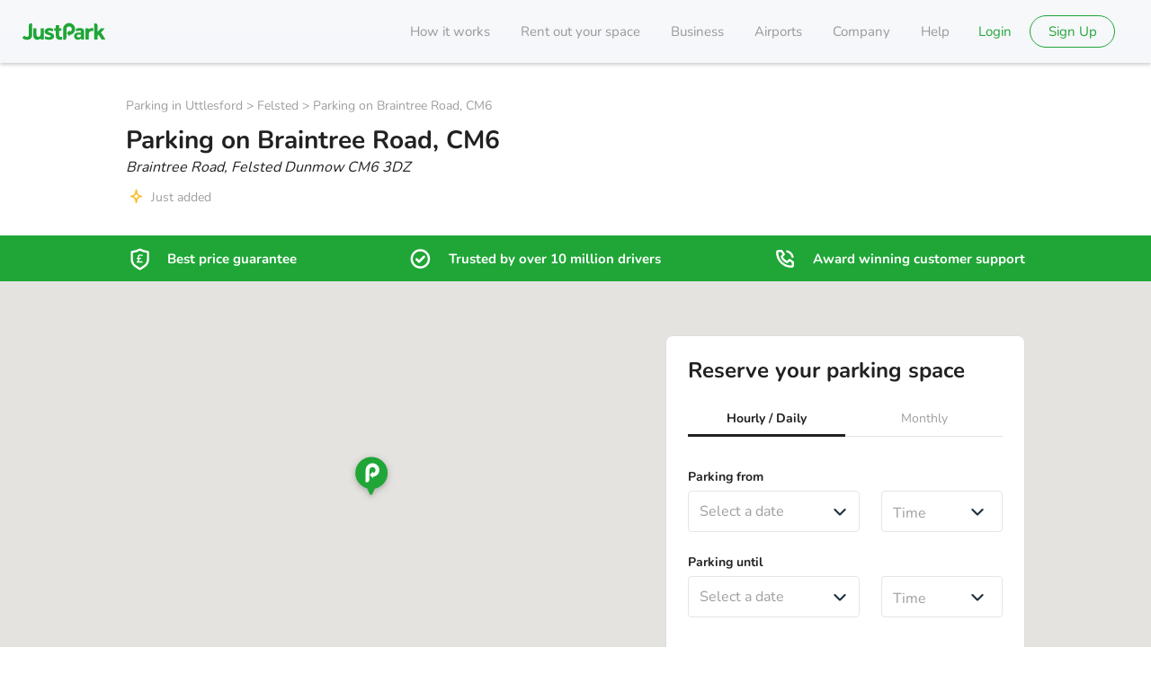

--- FILE ---
content_type: text/css
request_url: https://static.justpark.com/web/assets/index-DW9qsvI4.css
body_size: 114
content:
.c-chevron-icon{fill:#21303e}.c-chevron-icon--right{-webkit-transform:rotate(90deg);transform:rotate(90deg)}.c-chevron-icon--down{-webkit-transform:rotate(180deg);transform:rotate(180deg)}.c-chevron-icon--left{-webkit-transform:rotate(270deg);transform:rotate(270deg)}


--- FILE ---
content_type: text/css
request_url: https://static.justpark.com/web/assets/index-DzcD8tDo.css
body_size: -48
content:
.base-R85Nd .camera_svg__stroke{stroke:#212121;stroke-width:2.5}.base-R85Nd .camera_svg__fill{fill:#212121}


--- FILE ---
content_type: text/css
request_url: https://static.justpark.com/web/assets/index-GN-Z4R5q.css
body_size: 562
content:
.c-input__inputwrapper{-webkit-box-sizing:border-box;box-sizing:border-box;overflow:hidden;position:relative;width:100%}.c-input__inputwrapper--error{border-bottom:3px solid #f93c6a;border-bottom-left-radius:4px;border-bottom-right-radius:4px}.c-input__inputwrapper--iconLeft .c-input__icon,.c-input__inputwrapper--iconRight .c-input__icon{height:24px;left:10px;position:absolute;top:50%;-webkit-transform:translateY(-50%);transform:translateY(-50%);width:24px}.c-input__inputwrapper--iconRight .c-input__icon{left:auto;right:10px}.c-input__inputbox--disabled{-webkit-text-fill-color:#666;background-color:var(--disabled-input,#f8f9fb);border-color:var(--disabled-input,#f8f9fb);color:#666;cursor:not-allowed}.c-input__inputbox{-webkit-appearance:none;-moz-appearance:none;appearance:none;border:1px solid #e5e5e5;border-radius:4px;-webkit-box-sizing:border-box;box-sizing:border-box;padding:0 12px;width:100%}.c-input__inputbox:focus{outline:none}.c-input__inputbox::-webkit-input-placeholder{color:var(--text-muted,#9e9e9e)}.c-input__inputbox:-moz-placeholder{color:var(--text-muted,#9e9e9e)}.c-input__inputbox::-moz-placeholder{color:var(--text-muted,#9e9e9e);opacity:1}.c-input__inputbox:-ms-input-placeholder{color:var(--text-muted,#9e9e9e)}.c-input{position:relative;width:100%}.c-input .c-input__inputbox,.c-input .c-input__inputwrapper{height:46px}.c-input .c-input__inputbox--error{height:45px}.c-input .c-error{margin-top:2px}.c-input__inputwrapper--iconLeft .c-input__inputbox{padding-left:46px}.c-input__inputwrapper--iconRight .c-input__inputbox{padding-right:46px}.c-input__labeltext{margin-bottom:5px}.c-input__label-secondary{bottom:5px;position:relative}.c-input__inputbox--noBottomRadius{border-bottom-left-radius:0;border-bottom-right-radius:0}.c-input__inputbox--bold::-webkit-input-placeholder{font-weight:700}.c-input__inputbox--bold::-moz-placeholder{font-weight:700}.c-input__inputbox--bold:-ms-input-placeholder{font-weight:700}.c-input__inputbox--bold::-ms-input-placeholder{font-weight:700}.c-input__inputbox--bold,.c-input__inputbox--bold::placeholder{font-weight:700}.c-input__status-icon{position:absolute;right:10px;top:50%;-webkit-transform:translateY(-50%);transform:translateY(-50%)}.c-input__inputbox::-ms-clear,.c-input__inputbox::-ms-reveal{display:none}.c-input__inputbox::-webkit-inner-spin-button,.c-input__inputbox::-webkit-outer-spin-button{-webkit-appearance:none;-moz-appearance:none;appearance:none;margin:0}.c-input__inputbox[type=number]{-webkit-appearance:textfield;-moz-appearance:textfield;appearance:textfield}.c-input__clear-button{background:none;border:none;cursor:pointer;margin:0;outline:none;padding:0;position:absolute;right:10px;top:50%;-webkit-transform:translateY(-50%);transform:translateY(-50%)}


--- FILE ---
content_type: text/css
request_url: https://static.justpark.com/web/assets/useDaySelection-BUiYos0r.css
body_size: 832
content:
.container-HNkyy{width:100%}.title-go-dX{margin-bottom:8px}.dayButtons-VaUzF{-webkit-box-pack:justify;-ms-flex-pack:justify;display:-webkit-box;display:-ms-flexbox;display:flex;justify-content:space-between}.dayButton-PyHtl{-webkit-box-flex:1;background-color:#fff;border:1px solid #dfe1e4;border-right:none;cursor:pointer;-ms-flex:1;flex:1;font-weight:400;padding:12px 0;position:relative}.dayButton-PyHtl:first-child{border-bottom-left-radius:4px;border-top-left-radius:4px}.dayButton-PyHtl:last-child{border-bottom-right-radius:4px;border-right:1px solid #dfe1e4;border-top-right-radius:4px}.dayButton-PyHtl.selected-O3GUM{border:1px solid var(--brand-primary,#f1d8b4);font-weight:600}.dayButton-PyHtl.selected-O3GUM+.dayButton-PyHtl{border-left:none}.dayButton-PyHtl.selected-O3GUM .dayButtonBackground-FvG0P{background-color:var(--brand-primary,#f1d8b4);height:100%;left:0;opacity:.1;position:absolute;top:0;width:100%}.dayButton-PyHtl.disabled-8oVmX{cursor:not-allowed;opacity:.5}


--- FILE ---
content_type: text/css
request_url: https://static.justpark.com/web/assets/index-0XC6j0Hc.css
body_size: 8
content:
.c-infobox-info-icon{fill:#6fbdfe;height:22px;width:22px}.c-infobox-info-icon--secondary{fill:var(--brown-grey,#9e9e9e)}.c-infobox-info-icon--yellow{fill:#fcb617}


--- FILE ---
content_type: text/javascript
request_url: https://static.justpark.com/web/poU49Dme.js
body_size: 375
content:
import{d as i,c as l,a as s,m as u}from"./feX6t5Pj.js";const p=i("jp:reducers:ui"),n="ui:update",d={isWebview:!1,isStoryblokPreview:!1,flagrEntityId:"",region:"UK"},a="ui",k=l({name:a,initialState:d,reducers:{setUsersRegion:(e,o)=>{const r=o.payload;return{...e,region:r==="US"?"US":"UK"}}},extraReducers:e=>{e.addCase(n,(o,r)=>(p(n,r),{...o,...r.data}))}}),{setUsersRegion:g}=k.actions;u(n,"data");const U=e=>e[a].isWebview,h=e=>e[a].isStoryblokPreview,c=e=>{var o;return(o=e[a])==null?void 0:o.region},w=s(c,e=>e==="US"?"https://support-us.justpark.com/hc/en-us":"https://support-uk.justpark.com/hc/en-gb"),f=s(c,e=>e==="US"?"https://support-us.justpark.com/hc/en-us/articles/25704836078481-Contact-Us":"https://support-uk.justpark.com/hc/en-gb/articles/360003145098-How-do-I-contact-JustPark-"),t=s(c,e=>e==="US"),m=s(t,e=>!e),b=s(t,e=>!e),C=s(t,e=>!e),I=s(t,e=>!e),P=s(t,e=>!e),y=s(t,e=>e?"+1":"+44"),R=s(t,e=>e?"US":"GB"),v=s(t,e=>!e),L=s(t,e=>!e),j=s(t,e=>!e);export{h as a,w as b,c,m as d,j as e,t as f,g,P as h,I as i,C as j,b as k,L as l,y as m,R as n,v as o,f as p,U as s,k as u};


--- FILE ---
content_type: text/javascript
request_url: https://static.justpark.com/web/DWrNg2qg.js
body_size: 5054
content:
import{j as e}from"./D_zvdyIk.js";import{r as c,L as i,j as w}from"./CrJShzD0.js";import{u as p}from"./BT7WbyCU.js";import{C as y}from"./D9ZFytFS.js";import{L as P}from"./D-_Hob1N.js";import{T as f}from"./Du8SWdSH.js";import{C as S}from"./C8r0AJn8.js";import{J as I}from"./BqVwo043.js";import{A as F}from"./CumWlXLL.js";import{L as x}from"./CjvTd6E5.js";import{b as z,i as T,j as L,c as C,d as D}from"./poU49Dme.js";import{u as l}from"./7bAMcrTG.js";import{t as H}from"./IxwN7LWW.js";import{I as g}from"./3AeCq7-B.js";import{g as v}from"./t7-z7fR2.js";import{D as A}from"./CG6mmjIe.js";import{L as N}from"./CB0XON1z.js";import{T as V}from"./yNUzl33R.js";import{T as $}from"./LjtUgOZC.js";const E=({children:s,isFooter:o=!1,openInNewTab:n=!1,className:r=null})=>{const t=p(z);return e.jsx("a",{onClick:()=>{H(o?"click:web-footer:help":"click:nav:help",{page:window.location.pathname.toLowerCase()})},href:t,target:n?"_blank":null,rel:"noopener noreferrer",className:r,children:s})},B="wrapper-mDS8u",M={wrapper:B},R=s=>{const o=[];return c.Children.forEach(s,n=>{c.isValidElement(n)&&n.type===c.Fragment?o.push(n.props.children):o.push(n)}),o},_=({children:s,className:o})=>{const[n,r]=c.useState(null),t=c.useCallback(u=>{r(k=>u===k?null:u)},[]),j=c.useMemo(()=>c.Children.map(R(s),(u,k)=>c.isValidElement(u)?c.cloneElement(u,{onClick:()=>{t(k)},isOpen:n===k}):u),[s,t,n]);return e.jsx("div",{className:`${M.wrapper} ${o}`,children:j})},O="item-iZG7u",U="title-0XSGN",J="titleTypography-x1p1V",G="accordionChevron-Fjqyw",K="accordionChevronSvg-LLwHX",W="childContainer-MDN-K",q="collapsibleContainer-Pgnxk",d={item:O,title:U,titleTypography:J,accordionChevron:G,accordionChevronSvg:K,childContainer:W,collapsibleContainer:q},h=({title:s,children:o,onClick:n,isOpen:r})=>e.jsxs("div",{className:d.item,"data-cy":"collapsible-column-accordion-item",children:[e.jsxs(P,{onClick:n,className:d.title,children:[e.jsx(f,{bold:!0,size:"h2",className:d.titleTypography,children:s}),e.jsx("div",{className:d.accordionChevron,children:e.jsx(S,{direction:r?"up":"down",className:d.accordionChevronSvg})})]}),e.jsx(y,{className:d.collapsibleContainer,isOpened:r,children:e.jsx("div",{className:d.childContainer,children:o})})]}),Q=({styles:s})=>{const{t:o}=l(),n=p(T);return e.jsxs("ul",{className:s.list,children:[e.jsx("li",{children:e.jsx(i,{to:"/uk/info/about-us",className:s.navigationLinks,children:o("footer:aboutUs","About us")})}),n&&e.jsx("li",{children:e.jsx(i,{to:"/uk/solutions/partnerships-and-affiliates",className:s.navigationLinks,children:o("footer:affiliates","Affiliates")})}),e.jsx("li",{children:e.jsx(i,{to:"/resource-centre",className:s.navigationLinks,children:o("footer:blog","Blog")})}),n&&e.jsx("li",{children:e.jsx(x,{to:"company/career/",className:s.navigationLinks,children:o("footer:careers","Careers")})}),e.jsx("li",{children:e.jsx(i,{to:"/business/blog",className:s.navigationLinks,children:o("footer:mediaCoverage","Media coverage")})}),n&&e.jsx("li",{children:e.jsx(x,{to:"sitemap/",className:s.navigationLinks,children:o("footer:siteMap","Site map")})})]})},Z=({styles:s})=>{const{t:o}=l();return e.jsxs("ul",{className:s.list,children:[e.jsx("li",{children:e.jsx(i,{to:"/uk/destinations/airport-parking",className:s.navigationLinks,children:o("footer:airportParking","Airport parking")})}),e.jsx("li",{children:e.jsx(i,{to:"/uk/destinations/city-breaks",className:s.navigationLinks,children:o("footer:cityParking","City parking")})}),e.jsx("li",{children:e.jsx(i,{to:"/uk/destinations/stadium-parking",className:s.navigationLinks,children:o("footer:stadiumParking","Stadium parking")})}),e.jsx("li",{children:e.jsx(i,{to:"/uk/destinations/train-station-parking",className:s.navigationLinks,children:o("footer:stationParking","Station parking")})})]})},X=({styles:s})=>{const{t:o}=l(),n=p(L);return e.jsxs("ul",{className:s.list,children:[n&&e.jsx("li",{children:e.jsx(i,{to:"how-it-works",className:s.navigationLinks,children:o("footer:howJPWorks","How JustPark works")})}),e.jsx("li",{children:e.jsx(E,{isFooter:!0,className:s.navigationLinks,children:o("footer:helpCentre","Help centre")})})]})},Y=({styles:s,region:o})=>{const{t:n}=l();return e.jsxs("ul",{className:s.list,children:[o==="UK"&&e.jsx("li",{children:e.jsx(i,{to:"/uk/business/solutions/corporate/",className:s.navigationLinks,children:n("footer:businessAccounts","Business accounts")})}),e.jsx("li",{children:e.jsx(i,{to:"/business",className:s.navigationLinks,children:n("footer:carParkManagement","Car park management")})}),e.jsx("li",{children:e.jsx(x,{to:"ev/ev-home/",className:s.navigationLinks,children:n("footer:ev","Electric vehicle charging")})}),e.jsx("li",{children:e.jsx(i,{to:"/how-it-works/rent-out-your-driveway",className:s.navigationLinks,children:n("footer:rentOutDriveway","Rent out your driveway")})}),e.jsx("li",{children:e.jsx(x,{to:"ev/justcharge/",className:s.navigationLinks,children:n("footer:rentOutEv","Rent out your EV charger")})})]})};var ee={prefix:"fab",iconName:"facebook-f",icon:[320,512,[],"f39e","M279.14 288l14.22-92.66h-88.91v-60.13c0-25.35 12.42-50.06 52.24-50.06h40.42V6.26S260.43 0 225.36 0c-73.22 0-121.08 44.38-121.08 124.72v70.62H22.89V288h81.39v224h100.17V288z"]},se={prefix:"fab",iconName:"linkedin",icon:[448,512,[],"f08c","M416 32H31.9C14.3 32 0 46.5 0 64.3v383.4C0 465.5 14.3 480 31.9 480H416c17.6 0 32-14.5 32-32.3V64.3c0-17.8-14.4-32.3-32-32.3zM135.4 416H69V202.2h66.5V416zm-33.2-243c-21.3 0-38.5-17.3-38.5-38.5S80.9 96 102.2 96c21.2 0 38.5 17.3 38.5 38.5 0 21.3-17.2 38.5-38.5 38.5zm282.1 243h-66.4V312c0-24.8-.5-56.7-34.5-56.7-34.6 0-39.9 27-39.9 54.9V416h-66.4V202.2h63.7v29.2h.9c8.9-16.8 30.6-34.5 62.9-34.5 67.2 0 79.7 44.3 79.7 101.9V416z"]},ne={prefix:"fab",iconName:"instagram",icon:[448,512,[],"f16d","M224.1 141c-63.6 0-114.9 51.3-114.9 114.9s51.3 114.9 114.9 114.9S339 319.5 339 255.9 287.7 141 224.1 141zm0 189.6c-41.1 0-74.7-33.5-74.7-74.7s33.5-74.7 74.7-74.7 74.7 33.5 74.7 74.7-33.6 74.7-74.7 74.7zm146.4-194.3c0 14.9-12 26.8-26.8 26.8-14.9 0-26.8-12-26.8-26.8s12-26.8 26.8-26.8 26.8 12 26.8 26.8zm76.1 27.2c-1.7-35.9-9.9-67.7-36.2-93.9-26.2-26.2-58-34.4-93.9-36.2-37-2.1-147.9-2.1-184.9 0-35.8 1.7-67.6 9.9-93.9 36.1s-34.4 58-36.2 93.9c-2.1 37-2.1 147.9 0 184.9 1.7 35.9 9.9 67.7 36.2 93.9s58 34.4 93.9 36.2c37 2.1 147.9 2.1 184.9 0 35.9-1.7 67.7-9.9 93.9-36.2 26.2-26.2 34.4-58 36.2-93.9 2.1-37 2.1-147.8 0-184.8zM398.8 388c-7.8 19.6-22.9 34.7-42.6 42.6-29.5 11.7-99.5 9-132.1 9s-102.7 2.6-132.1-9c-19.6-7.8-34.7-22.9-42.6-42.6-11.7-29.5-9-99.5-9-132.1s-2.6-102.7 9-132.1c7.8-19.6 22.9-34.7 42.6-42.6 29.5-11.7 99.5-9 132.1-9s102.7-2.6 132.1 9c19.6 7.8 34.7 22.9 42.6 42.6 11.7 29.5 9 99.5 9 132.1s2.7 102.7-9 132.1z"]},oe={prefix:"fab",iconName:"twitter",icon:[512,512,[],"f099","M459.37 151.716c.325 4.548.325 9.097.325 13.645 0 138.72-105.583 298.558-298.558 298.558-59.452 0-114.68-17.219-161.137-47.106 8.447.974 16.568 1.299 25.34 1.299 49.055 0 94.213-16.568 130.274-44.832-46.132-.975-84.792-31.188-98.112-72.772 6.498.974 12.995 1.624 19.818 1.624 9.421 0 18.843-1.3 27.614-3.573-48.081-9.747-84.143-51.98-84.143-102.985v-1.299c13.969 7.797 30.214 12.67 47.431 13.319-28.264-18.843-46.781-51.005-46.781-87.391 0-19.492 5.197-37.36 14.294-52.954 51.655 63.675 129.3 105.258 216.365 109.807-1.624-7.797-2.599-15.918-2.599-24.04 0-57.828 46.782-104.934 104.934-104.934 30.213 0 57.502 12.67 76.67 33.137 23.715-4.548 46.456-13.32 66.599-25.34-7.798 24.366-24.366 44.833-46.132 57.827 21.117-2.273 41.584-8.122 60.426-16.243-14.292 20.791-32.161 39.308-52.628 54.253z"]};const ie=({size:s,className:o=""})=>{const n=v(s);return e.jsx("div",{className:`${n} ${o}`,children:e.jsx(g,{icon:se,className:n})})},ae=({size:s,className:o=""})=>{const n=v(s);return e.jsx("div",{className:`${n} ${o}`,children:e.jsx(g,{icon:ee,className:n})})},re=({size:s,className:o=""})=>{const n=v(s);return e.jsx("div",{className:`${n} ${o}`,children:e.jsx(g,{icon:ne,className:n})})},te=({size:s,className:o=""})=>{const n=v(s);return e.jsx("div",{className:`${n} ${o}`,children:e.jsx(g,{icon:oe,className:n})})},ce="footer-4INUW",le="b2bFooter-PleLc",de="footerContent-NP5tQ",he="jpLogoContainer-ior2v",me="jpLogo--B1v-",pe="accordionContainer-zdGM-",ue="unstyledList-FaHsI",je="linkList-2y7XS unstyledList-FaHsI",xe="navigationLinks-pQRVw",ke="lowerNavList-sOVsI unstyledList-FaHsI",fe="lowerNavLinks-Nee5k",ge="socialContainer-eSQmB",ve="appDownloadContainer-JAg2Z",Ne="socialListItem-i8iqE",Le="secondaryHeaders-RPefE",Ce="appDownloadList-GFcqw unstyledList-FaHsI",be="trustPilotContainer-zS5SV",we="localeContainer-y8BkK",ye="lowerNavContainer-tdPaI",Pe="legal-IO7u7",Se="icon-SPWes",a={footer:ce,b2bFooter:le,footerContent:de,jpLogoContainer:he,jpLogo:me,accordionContainer:pe,unstyledList:ue,linkList:je,navigationLinks:xe,lowerNavList:ke,lowerNavLinks:fe,socialContainer:ge,appDownloadContainer:ve,socialListItem:Ne,secondaryHeaders:Le,appDownloadList:Ce,trustPilotContainer:be,localeContainer:we,lowerNavContainer:ye,legal:Pe,icon:Se},Ie=()=>e.jsxs("ul",{className:a.unstyledList,children:[e.jsx("li",{className:a.socialListItem,children:e.jsx("a",{href:"https://www.facebook.com/JustParkHQ/",target:"_blank",rel:"noopener noreferrer","aria-label":"facebook",children:e.jsx(ae,{className:a.icon,size:16})})}),e.jsx("li",{className:a.socialListItem,children:e.jsx("a",{href:"https://www.instagram.com/justparkhq/",target:"_blank",rel:"noopener noreferrer","aria-label":"Instagram",children:e.jsx(re,{className:a.icon,size:16})})}),e.jsx("li",{className:a.socialListItem,children:e.jsx("a",{href:"https://twitter.com/JustPark",target:"_blank",rel:"noopener noreferrer","aria-label":"twitter",children:e.jsx(te,{className:a.icon,size:16})})}),e.jsx("li",{className:a.socialListItem,children:e.jsx("a",{href:"https://www.linkedin.com/company/justpark",target:"_blank",rel:"noopener noreferrer","aria-label":"LinkedIn",children:e.jsx(ie,{className:a.icon,size:16})})})]}),Fe=[{label:"English",value:"en-GB"},{label:"Cymraeg",value:"cy"}],ze=()=>{const s=p(C),{i18n:o}=l(),{language:n}=o,r=t=>{window.scrollTo(0,0),document.cookie=`i18next=${t}; SameSite=None; Secure; path=/`;const j=new URL(window.location.href);j.searchParams.delete("locale"),window.location.href=j.href};return s!=="UK"?null:e.jsx(A,{onChange:r,options:Fe,value:n,cypress:"locale-dropdown"})},Te=({isB2BFooter:s})=>{const o=new Date().getFullYear(),{t:n}=l();return e.jsxs(e.Fragment,{children:[e.jsx(f,{size:"subtext",color:"primary-inverse",children:e.jsx("span",{children:e.jsxs(V,{i18nKey:"footer:copyright",children:["© Copyright JustPark ",{year:o}]})})}),!s&&e.jsxs("ul",{className:a.lowerNavList,children:[e.jsx("li",{className:a.lowerNavLinks,children:e.jsx(N,{to:"cancellation-policy",size:"subtext",children:n("footer:cancellationPolicy","Cancellation policy")})}),e.jsx("li",{className:a.lowerNavLinks,children:e.jsx(N,{to:"/privacy-policy",size:"subtext",children:n("footer:privacyPolicy","Privacy Policy")})}),e.jsx("li",{className:a.lowerNavLinks,children:e.jsx(N,{to:"terms-and-conditions",size:"subtext",children:n("footer:termsOfUse","Terms of use")})})]})]})},De=({styles:s})=>{const{t:o}=l();return e.jsxs("ul",{className:s.list,children:[e.jsx("li",{children:e.jsx(i,{to:"/uk/info/about-us",className:s.navigationLinks,children:o("footer:about","About")})}),e.jsx("li",{children:e.jsx(x,{to:"company/career",className:s.navigationLinks,children:o("footer:careers","Careers")})}),e.jsx("li",{children:e.jsx(i,{to:"/business/blog/",className:s.navigationLinks,children:o("footer:newsroom","Newsroom")})}),e.jsx("li",{children:e.jsx(i,{to:"/resource-centre",className:s.navigationLinks,children:o("footer:resourceCenter","Resource Center")})})]})},He=({styles:s,region:o})=>{const{t:n}=l();return e.jsxs("ul",{className:s.list,children:[o==="US"&&e.jsxs(e.Fragment,{children:[e.jsx("li",{children:e.jsx(i,{to:"https://support-us.justpark.com/hc/en-gb",className:s.navigationLinks,children:n("footer:helpCenter","Help Center")})}),e.jsx("li",{children:e.jsx(i,{to:"/cancellation-policy",className:s.navigationLinks,children:n("footer:cancellationPolicy","Cancellation Policy")})}),e.jsx("li",{children:e.jsx(i,{to:"/privacy-policy",target:"_blank",className:s.navigationLinks,children:n("footer:privacyPolicy","Privacy Policy")})}),e.jsx("li",{children:e.jsx(i,{to:"/business/ccpa-notice/",className:s.navigationLinks,children:"CCPA Notice"})})]}),o==="UK"&&e.jsxs(e.Fragment,{children:[e.jsx("li",{children:e.jsx(i,{to:"https://support-uk.justpark.com/hc/en-gb/articles/360003145098-How-do-I-contact-JustPark",className:s.navigationLinks,children:"Customer Service"})}),e.jsx("li",{children:e.jsx(i,{to:"https://support-uk.justpark.com/hc/en-gb",className:s.navigationLinks,children:n("footer:helpCentre","Help Centre")})}),e.jsx("li",{children:e.jsx(i,{to:"/cancellation-policy",className:s.navigationLinks,children:n("footer:cancellationPolicy","Cancellation Policy")})}),e.jsx("li",{children:e.jsx(i,{to:"/privacy-policy",target:"_blank",className:s.navigationLinks,children:n("footer:privacyPolicy","Privacy Policy")})}),e.jsx("li",{children:e.jsx(i,{to:"/terms-and-conditions",className:s.navigationLinks,children:n("footer:terms","Terms of use")})})]})]})},Ae=({styles:s,region:o})=>{const{t:n}=l();return e.jsxs("ul",{className:s.list,children:[o==="US"&&e.jsxs(e.Fragment,{children:[e.jsx("li",{children:e.jsx(i,{to:"/us/business/solutions/reservations/",className:s.navigationLinks,children:n("footer:reservations","Reservations")})}),e.jsx("li",{children:e.jsx(i,{to:"/us/business/solutions/on-demand/",className:s.navigationLinks,children:n("footer:onDemand","On-Demand")})}),e.jsx("li",{children:e.jsx(i,{to:"/us/business/solutions/passes/",className:s.navigationLinks,children:n("footer:passes","Passes")})}),e.jsx("li",{children:e.jsx(i,{to:"/us/business/solutions/insights/",className:s.navigationLinks,children:n("footer:insights","Insights")})}),e.jsx("li",{children:e.jsx(i,{to:"/us/business/solutions/prime/",className:s.navigationLinks,children:n("footer:prime","Prime")})}),e.jsx("li",{children:e.jsx(i,{to:"/us/business/solutions/reach/",className:s.navigationLinks,children:n("footer:reach","Reach")})})]}),o==="UK"&&e.jsxs(e.Fragment,{children:[e.jsx("li",{children:e.jsx(i,{to:"/uk/business/solutions/reservations/",className:s.navigationLinks,children:n("footer:reservations","Reservations")})}),e.jsx("li",{children:e.jsx(i,{to:"/uk/business/solutions/on-demand/",className:s.navigationLinks,children:n("footer:onDemand","On-Demand")})}),e.jsx("li",{children:e.jsx(i,{to:"/uk/business/solutions/passes/",className:s.navigationLinks,children:n("footer:passes","Passes")})}),e.jsx("li",{children:e.jsx(i,{to:"/uk/business/solutions/insights/",className:s.navigationLinks,children:n("footer:insights","Insights")})}),e.jsx("li",{children:e.jsx(i,{to:"/uk/business/solutions/reach/",className:s.navigationLinks,children:n("footer:reach","Reach")})}),e.jsx("li",{children:e.jsx(i,{to:"/uk/business/solutions/corporate/",className:s.navigationLinks,children:"Corporate"})})]})]})},m={list:a.linkList,navigationLinks:a.navigationLinks},b=c.memo(({isB2BFooter:s=!1})=>{const{t:o}=l(),n=p(L),r=p(D),t=p(C);return e.jsx("footer",{className:`${a.footer} ${s?a.b2bFooter:""}`,"data-cy":"app-footer",children:e.jsxs("div",{className:a.footerContent,children:[e.jsx(_,{className:`${a.accordionContainer}`,children:s?e.jsxs(e.Fragment,{children:[e.jsx(h,{title:o("footer:company","Company"),children:e.jsx(De,{styles:m})}),e.jsx(h,{title:o("footer:support","Support"),children:e.jsx(He,{styles:m,region:t})}),e.jsx(h,{title:o("footer:forBusinesses","For Businesses"),children:e.jsx(Ae,{styles:m,region:t})})]}):e.jsxs(e.Fragment,{children:[e.jsx(h,{title:o("footer:titleInformation","Information"),children:e.jsx(Q,{styles:m})}),n&&e.jsx(h,{title:o("footer:titleServices","Services"),children:e.jsx(Y,{styles:m,region:t})}),n&&e.jsx(h,{title:o("footer:titlePoI","Points of interest"),children:e.jsx(Z,{styles:m})}),e.jsx(h,{title:o("footer:titleGetInTouch","Get in touch"),children:e.jsx(X,{styles:m})})]})}),e.jsx(w,{to:"/",className:a.jpLogoContainer,children:e.jsx(I,{className:a.jpLogo})}),r&&e.jsx("div",{className:a.trustPilotContainer,children:e.jsx($,{theme:"dark",height:"95px"})}),e.jsxs("div",{className:a.socialContainer,children:[e.jsx(f,{size:"secondary",color:"primary-inverse",className:a.secondaryHeaders,bold:!0,children:o("footer:socialCta","Follow us on")}),e.jsx(Ie,{})]}),e.jsxs("div",{className:a.appDownloadContainer,children:[e.jsx(f,{size:"secondary",color:"primary-inverse",className:a.secondaryHeaders,bold:!0,children:o("footer:appDownloadCta","Download JustPark App")}),e.jsx(F,{theme:"light",locationTrackEvent:"home_footer",baseClassName:a.appDownloadList})]}),e.jsx("div",{className:a.localeContainer,children:e.jsx(ze,{})}),e.jsx("div",{className:a.lowerNavContainer,children:e.jsx(Te,{isB2BFooter:s})}),e.jsxs("div",{className:a.legal,children:[e.jsx("div",{children:o("footer:legalDisclaimer","JustPark is the trading name of JustPark Parking Limited Registered in England and Wales No. 05956777 First Floor, 2 Pancras Square (Building B4), London, N1C 4AG, UK")}),e.jsxs("div",{children:["This site is protected by reCAPTCHA and the Google"," ",e.jsx("a",{href:"https://policies.google.com/privacy",target:"_blank",rel:"noopener noreferrer",children:"Privacy Policy"})," ","and"," ",e.jsx("a",{href:"https://policies.google.com/terms",target:"_blank",rel:"noopener noreferrer",children:"Terms of Service"})," ","apply."]})]})]})})});b.displayName="FooterMemo";const ss=Object.freeze(Object.defineProperty({__proto__:null,default:b},Symbol.toStringTag,{value:"Module"}));export{b as F,E as Z,ss as a};


--- FILE ---
content_type: text/javascript
request_url: https://static.justpark.com/web/CjvTd6E5.js
body_size: 94
content:
import{j as e}from"./D_zvdyIk.js";import{h as r}from"./4g3yFwzb.js";import{f as s}from"./CREBbJhO.js";const f=t=>{var i;const o=(i=t.to)!=null&&i.startsWith("/")?t.to.slice(1):t.to,n=s.isDevelopment?`${r()}/${o}`:`/${o}`;return e.jsx("a",{href:n,onClick:t.onClick,...t,children:t.children})};export{f as L};


--- FILE ---
content_type: text/javascript
request_url: https://static.justpark.com/web/CmEDphpv.js
body_size: 108780
content:
const __vite__mapDeps=(i,m=__vite__mapDeps,d=(m.f||(m.f=["CZlXGzXG.js","BJUVQeT6.js","feX6t5Pj.js","CrJShzD0.js","DGkdrkEY.js","D8zizAGo.js","DZK_2QXK.js","BgzobSdN.js","CdoH9mLE.js","Dx6c_QYt.js","C9LpAM_a.js","elGRJU1N.js"])))=>i.map(i=>d[i]);
import{_ as tu}from"./CFJ8FVLw.js";import{j as Ha}from"./D_zvdyIk.js";import{C as Zg,D as Fg,E as Kg,G as Jg,R as ae,q as Wg,r as Xt,H as jm,I as $g,J as Ig,K as Pg,P as tb,Q as eb,T as ab,U as nb,V as ib,W as lb,X as rb,Y as ub,Z as sb,_ as ob,m as cb,i as pl,g as Em,$ as fb}from"./CrJShzD0.js";import{r as hb}from"./D0g9Blun.js";import{r as db}from"./DSCOM-5K.js";import{b as Om,a as sn,c as vb}from"./DdYyLvOw.js";import{i as ai,o as mb}from"./BQSCcmgn.js";import{s as Tm,v as Ro,w as Dm}from"./feX6t5Pj.js";import{u as pb,P as yb}from"./BT7WbyCU.js";import{A as gb}from"./RAkodN_F.js";import{b as bb}from"./BJUVQeT6.js";import{aD as _b,s as Sb,f as jb}from"./DOEZ64-m.js";import{b as Eb}from"./B7Cix5cH.js";import{I as Ob,u as Tb,k as Db}from"./7bAMcrTG.js";import{R as wb}from"./BSBG1Kol.js";import{a as q,_ as eu,h as mn,c as Na,d as Qa,b as cn}from"./DYh2_E6o.js";import{v as oa,K as kt,q as Mb,s as Ab,t as zb,u as wm,S as Rb,E as Cb,w as uc,d as fn,a as rt,W as Mm,x as ru,y as pn,A as Am,e as Ub,k as Ve,z as Bt,B as Ol,C as Tl,D as _l,F as zm,G as hi,H as uu,I as Gt,J as Co,M as Bb,i as fe,P as ke,Q as vl,U as su,V as Rm,X as au,Y as Cm,Z as Um,h as nu,_ as hn,$ as qb,f as ce,a0 as xb,a1 as kb,a2 as Nb,j as Bm,a3 as bt,a4 as ou,a5 as si,a6 as sc,a7 as Qb,a8 as oi,a9 as qm,aa as cu,ab as Hb,ac as Lb,ad as Gb,ae as bv,af as Vb,ag as Yb,N as Ce,l as ni,ah as Xb,O as Uo,ai as Zb,aj as _v,ak as Fb,al as Kb,am as Sv,an as Jb,ao as Wb,ap as $b,aq as Ib,m as Bo,ar as Pb,as as t0,g as e0,r as qo}from"./Cf1Ery6C.js";import{s as a0,c as n0}from"./DDhEuOv_.js";import{g as i0}from"./IxwN7LWW.js";import{D as dn,m as oc,a as jv}from"./CFAmA5lT.js";import{p as l0}from"./C4S2Jb0b.js";import{s as r0}from"./D240twLv.js";import{f as u0}from"./BuAEbF3a.js";import{B as s0}from"./BhOaHRV8.js";import{f as xm}from"./CREBbJhO.js";import"./poU49Dme.js";import"./BEiDomTo.js";import"./d4-wV909.js";import"./DgGbS5M8.js";import"./DN5rZzil.js";import"./BoHtnDaQ.js";import"./BWvmBUMg.js";import"./DkT-dmRK.js";import"./Xewiy7m5.js";import"./C6ZUzO-1.js";import"./DWCKSHmt.js";function o0(u,i){for(var r=0;r<i.length;r++){const l=i[r];if(typeof l!="string"&&!Array.isArray(l)){for(const c in l)if(c!=="default"&&!(c in u)){const f=Object.getOwnPropertyDescriptor(l,c);f&&Object.defineProperty(u,c,f.get?f:{enumerable:!0,get:()=>l[c]})}}}return Object.freeze(Object.defineProperty(u,Symbol.toStringTag,{value:"Module"}))}const c0="https://static.justpark.com/web/assets/appFeature-CpyZ-A0y.json",f0="https://static.justpark.com/web/assets/billing-WlRi56vP.json",h0="https://static.justpark.com/web/assets/booking-Chlxf3gk.json",d0="https://static.justpark.com/web/assets/bookingDetails-DvQ_Rv5u.json",v0="https://static.justpark.com/web/assets/bookingPreference-HDplL3zk.json",m0="https://static.justpark.com/web/assets/bookingReceived-CYmTc5eK.json",p0="https://static.justpark.com/web/assets/bookingsMade-dTwbTKwN.json",y0="https://static.justpark.com/web/assets/bookingsReceived-B5AXFG39.json",g0="https://static.justpark.com/web/assets/cancellationPolicy-DoAds-sk.json",b0="https://static.justpark.com/web/assets/checkout-C4flFGOj.json",_0="https://static.justpark.com/web/assets/communicationSettings-DRddvYrS.json",S0="https://static.justpark.com/web/assets/communicationSettingsV2-Bdt_ZN8b.json",j0="https://static.justpark.com/web/assets/consents-B6_CVDfa.json",E0="https://static.justpark.com/web/assets/countries-CUZjc7k1.json",O0="https://static.justpark.com/web/assets/cta-DddIEprq.json",T0="https://static.justpark.com/web/assets/dashboard-v7D7cv6g.json",D0="https://static.justpark.com/web/assets/dateFormat-DAEKOGl4.json",w0="https://static.justpark.com/web/assets/dates-CwevjhAK.json",M0="https://static.justpark.com/web/assets/deleteAccount-BjLHO3fU.json",A0="https://static.justpark.com/web/assets/duration-DRQQNAN8.json",z0="https://static.justpark.com/web/assets/evConnector-usa0ocVm.json",R0="https://static.justpark.com/web/assets/evConnectorType-CbYcrUMU.json",C0="https://static.justpark.com/web/assets/evSignup-5hixberG.json",U0="https://static.justpark.com/web/assets/events-CDAYgR_J.json",B0="https://static.justpark.com/web/assets/footer-C1KkwLmf.json",q0="https://static.justpark.com/web/assets/global-BUoy4NoR.json",x0="https://static.justpark.com/web/assets/globalError-DzOzsRUw.json",k0="https://static.justpark.com/web/assets/homePage-BD1Xd8z5.json",N0="https://static.justpark.com/web/assets/listing-D6YHMNoM.json",Q0="https://static.justpark.com/web/assets/listingDetails-BYmBsKDu.json",H0="https://static.justpark.com/web/assets/listingPageCalendar-CLVR5bw1.json",L0="https://static.justpark.com/web/assets/listingPhotos-BnbYsn35.json",G0="https://static.justpark.com/web/assets/login-QtbF6Qq5.json",V0="https://static.justpark.com/web/assets/longTermDurationPicker-BtwAsqUY.json",Y0="https://static.justpark.com/web/assets/messages-2oaL6ypf.json",X0="https://static.justpark.com/web/assets/monthlyCheckout-D9U2y4gw.json",Z0="https://static.justpark.com/web/assets/navigation-Cj1wXnz1.json",F0="https://static.justpark.com/web/assets/paymentDetails-Cn0enoI8.json",K0="https://static.justpark.com/web/assets/payments-CiH3cGjP.json",J0="https://static.justpark.com/web/assets/personalDetails-DAG2avag.json",W0="https://static.justpark.com/web/assets/policiesPages-Bim5embg.json",$0="https://static.justpark.com/web/assets/profile-DitX4vGp.json",I0="https://static.justpark.com/web/assets/promo-_AAmtFS7.json",P0="https://static.justpark.com/web/assets/resetPassword-El84Zyuk.json",t_="https://static.justpark.com/web/assets/search-BfXyikIv.json",e_="https://static.justpark.com/web/assets/searchForm-CKi3z0wJ.json",a_="https://static.justpark.com/web/assets/searchResultsFilters-Cuxwo2ka.json",n_="https://static.justpark.com/web/assets/seasonTicket-UGUxfWBG.json",i_="https://static.justpark.com/web/assets/soOnboarding-BtEWlmex.json",l_="https://static.justpark.com/web/assets/spaceOwner-D-JvFofY.json",r_="https://static.justpark.com/web/assets/spaceOwnerTax-BUUwqVEH.json",u_="https://static.justpark.com/web/assets/trust-CW9PYwsx.json",s_="https://static.justpark.com/web/assets/trustWidget-ChicoQ06.json",o_="https://static.justpark.com/web/assets/ui-C8bJRtg-.json",c_="https://static.justpark.com/web/assets/vehicle-9C6fpRbk.json",f_="https://static.justpark.com/web/assets/welshHelp-wEuZozQh.json",h_="https://static.justpark.com/web/assets/appFeature-BzFsw6jU.json",d_="https://static.justpark.com/web/assets/billing-Bh3gyDj1.json",v_="https://static.justpark.com/web/assets/booking-BaT8r1-_.json",m_="https://static.justpark.com/web/assets/bookingDetails-5q2zoDDB.json",p_="https://static.justpark.com/web/assets/bookingPreference-C0vSxahz.json",y_="https://static.justpark.com/web/assets/bookingReceived-CP1G6zOj.json",g_="https://static.justpark.com/web/assets/bookingsMade-CibQvzDl.json",b_="https://static.justpark.com/web/assets/bookingsReceived-DRVxyL18.json",__="https://static.justpark.com/web/assets/cancellationPolicy-BXUthdnM.json",S_="https://static.justpark.com/web/assets/checkout-DQmJ0GsZ.json",j_="https://static.justpark.com/web/assets/communicationSettings-1LbjlfVg.json",E_="https://static.justpark.com/web/assets/communicationSettingsV2-Du1TpldA.json",O_="https://static.justpark.com/web/assets/consents-BsdCRb3x.json",T_="https://static.justpark.com/web/assets/countries-CCqlcGJt.json",D_="https://static.justpark.com/web/assets/cta-BdxJfvss.json",w_="https://static.justpark.com/web/assets/dashboard-CECg9nmO.json",M_="https://static.justpark.com/web/assets/dateFormat-BMckk7uh.json",A_="https://static.justpark.com/web/assets/dates-nek7zS99.json",z_="https://static.justpark.com/web/assets/deleteAccount-CiVjn-by.json",R_="https://static.justpark.com/web/assets/duration-eKk_Pahh.json",C_="https://static.justpark.com/web/assets/evConnector-DH6zhBt3.json",U_="https://static.justpark.com/web/assets/evConnectorType-Cy_dHTAR.json",B_="https://static.justpark.com/web/assets/evSignup-CRMvDwJ_.json",q_="https://static.justpark.com/web/assets/events-B1haa1qf.json",x_="https://static.justpark.com/web/assets/footer-CTM9Y-a3.json",k_="https://static.justpark.com/web/assets/global-DOD6ZXWw.json",N_="https://static.justpark.com/web/assets/globalError-BzURZS9C.json",Q_="https://static.justpark.com/web/assets/homePage-DGPIAXJU.json",H_="https://static.justpark.com/web/assets/listing-D8gH-ln_.json",L_="https://static.justpark.com/web/assets/listingDetails-lJvOlcWZ.json",G_="https://static.justpark.com/web/assets/listingPageCalendar-DoooBGO5.json",V_="https://static.justpark.com/web/assets/listingPhotos-305y-vBC.json",Y_="https://static.justpark.com/web/assets/login-CMdQhEbb.json",X_="https://static.justpark.com/web/assets/longTermDurationPicker-Cr_TPyPk.json",Z_="https://static.justpark.com/web/assets/messages-CG9noi-Y.json",F_="https://static.justpark.com/web/assets/monthlyCheckout-aP59nLLz.json",K_="https://static.justpark.com/web/assets/navigation-CRrugYgz.json",J_="https://static.justpark.com/web/assets/paymentDetails-BW3LC8qQ.json",W_="https://static.justpark.com/web/assets/payments-qmb5XHlN.json",$_="https://static.justpark.com/web/assets/personalDetails-BWQILSlB.json",I_="https://static.justpark.com/web/assets/policiesPages-Bk9o7xeJ.json",P_="https://static.justpark.com/web/assets/profile-Cf8lRRkV.json",tS="https://static.justpark.com/web/assets/promo-CvjhJoHV.json",eS="https://static.justpark.com/web/assets/resetPassword-CslGVAhU.json",aS="https://static.justpark.com/web/assets/search-Q2exeoJ5.json",nS="https://static.justpark.com/web/assets/searchForm-B2drawan.json",iS="https://static.justpark.com/web/assets/searchResultsFilters-DK6lratJ.json",lS="https://static.justpark.com/web/assets/seasonTicket-DcmjUscd.json",rS="https://static.justpark.com/web/assets/soOnboarding-BkqkV_tI.json",uS="https://static.justpark.com/web/assets/spaceOwner-QnAoW5HI.json",sS="https://static.justpark.com/web/assets/spaceOwnerTax-BnaQq7ur.json",oS="https://static.justpark.com/web/assets/trust-CmTQYnQk.json",cS="https://static.justpark.com/web/assets/trustWidget-CJR6PUbW.json",fS="https://static.justpark.com/web/assets/ui-Dz1uQQGt.json",hS="https://static.justpark.com/web/assets/vehicle-DEuf7PEo.json",dS="https://static.justpark.com/web/assets/welshHelp-BP5jExzx.json",vS="https://static.justpark.com/web/assets/appFeature-DnC7Eohm.json",mS="https://static.justpark.com/web/assets/billing-Bh3gyDj1.json",pS="https://static.justpark.com/web/assets/booking-pHTFRvgh.json",yS="https://static.justpark.com/web/assets/bookingDetails-_cpxWzsV.json",gS="https://static.justpark.com/web/assets/bookingPreference-CfCtqqY3.json",bS="https://static.justpark.com/web/assets/bookingReceived-Ctgzcb0r.json",_S="https://static.justpark.com/web/assets/bookingsMade-C5U_fnCD.json",SS="https://static.justpark.com/web/assets/bookingsReceived-DRVxyL18.json",jS="https://static.justpark.com/web/assets/checkout-CUWF1x1k.json",ES="https://static.justpark.com/web/assets/communicationSettings-BoqmOeXx.json",OS="https://static.justpark.com/web/assets/communicationSettingsV2-Du1TpldA.json",TS="https://static.justpark.com/web/assets/consents-BtZaL3fb.json",DS="https://static.justpark.com/web/assets/countries-CCqlcGJt.json",wS="https://static.justpark.com/web/assets/cta-CY-uJdhJ.json",MS="https://static.justpark.com/web/assets/dashboard-D-FYjUWL.json",AS="https://static.justpark.com/web/assets/dateFormat-p6gkqx2H.json",zS="https://static.justpark.com/web/assets/dates-nek7zS99.json",RS="https://static.justpark.com/web/assets/deleteAccount-D50c11Zi.json",CS="https://static.justpark.com/web/assets/duration-eKk_Pahh.json",US="https://static.justpark.com/web/assets/evConnector-DH6zhBt3.json",BS="https://static.justpark.com/web/assets/evConnectorType-Cy_dHTAR.json",qS="https://static.justpark.com/web/assets/evSignup-CRMvDwJ_.json",xS="https://static.justpark.com/web/assets/events-CjLMFexB.json",kS="https://static.justpark.com/web/assets/footer-CM-NRCyR.json",NS="https://static.justpark.com/web/assets/global-CWGCYPfc.json",QS="https://static.justpark.com/web/assets/globalError-BzURZS9C.json",HS="https://static.justpark.com/web/assets/homePage-CdQwmOqF.json",LS="https://static.justpark.com/web/assets/listing-D8gH-ln_.json",GS="https://static.justpark.com/web/assets/listingDetails-ijguXpmD.json",VS="https://static.justpark.com/web/assets/listingPageCalendar-DoooBGO5.json",YS="https://static.justpark.com/web/assets/listingPhotos-Cr5RGGTF.json",XS="https://static.justpark.com/web/assets/login-BWrrfVTC.json",ZS="https://static.justpark.com/web/assets/longTermDurationPicker-Cr_TPyPk.json",FS="https://static.justpark.com/web/assets/messages-mOZbFzx8.json",KS="https://static.justpark.com/web/assets/monthlyCheckout-CwkMvneq.json",JS="https://static.justpark.com/web/assets/navigation-BneIRQXZ.json",WS="https://static.justpark.com/web/assets/paymentDetails-BoYz6NjQ.json",$S="https://static.justpark.com/web/assets/payments-DtlJW6FA.json",IS="https://static.justpark.com/web/assets/personalDetails-BWQILSlB.json",PS="https://static.justpark.com/web/assets/policiesPages-CeLhd2ys.json",t1="https://static.justpark.com/web/assets/profile-Cf8lRRkV.json",e1="https://static.justpark.com/web/assets/promo-BFQIC9IQ.json",a1="https://static.justpark.com/web/assets/resetPassword-CMbMXlHL.json",n1="https://static.justpark.com/web/assets/search-Bw80Lo5q.json",i1="https://static.justpark.com/web/assets/searchForm-BoVMLI4b.json",l1="https://static.justpark.com/web/assets/searchResultsFilters-CvKPPjKR.json",r1="https://static.justpark.com/web/assets/seasonTicket-Cy0pePua.json",u1="https://static.justpark.com/web/assets/soOnboarding-BkqkV_tI.json",s1="https://static.justpark.com/web/assets/spaceOwner-QnAoW5HI.json",o1="https://static.justpark.com/web/assets/spaceOwnerTax-sODQa-Oo.json",c1="https://static.justpark.com/web/assets/trust-COaJDmxW.json",f1="https://static.justpark.com/web/assets/trustWidget-BmHaDFN8.json",h1="https://static.justpark.com/web/assets/ui-DaydSl3a.json",d1="https://static.justpark.com/web/assets/vehicle-CVOFeCzl.json",v1="https://static.justpark.com/web/assets/welshHelp-BP5jExzx.json";var ul={},Ev;function m1(){if(Ev)return ul;Ev=1,Object.defineProperty(ul,"__esModule",{value:!0}),ul.parse=d,ul.serialize=y;const u=/^[\u0021-\u003A\u003C\u003E-\u007E]+$/,i=/^[\u0021-\u003A\u003C-\u007E]*$/,r=/^([.]?[a-z0-9]([a-z0-9-]{0,61}[a-z0-9])?)([.][a-z0-9]([a-z0-9-]{0,61}[a-z0-9])?)*$/i,l=/^[\u0020-\u003A\u003D-\u007E]*$/,c=Object.prototype.toString,f=(()=>{const g=function(){};return g.prototype=Object.create(null),g})();function d(g,S){const T=new f,D=g.length;if(D<2)return T;const U=(S==null?void 0:S.decode)||_;let M=0;do{const N=g.indexOf("=",M);if(N===-1)break;const k=g.indexOf(";",M),V=k===-1?D:k;if(N>V){M=g.lastIndexOf(";",N-1)+1;continue}const G=v(g,M,N),Y=p(g,N,G),tt=g.slice(G,Y);if(T[tt]===void 0){let $=v(g,N+1,V),nt=p(g,V,$);const gt=U(g.slice($,nt));T[tt]=gt}M=V+1}while(M<D);return T}function v(g,S,T){do{const D=g.charCodeAt(S);if(D!==32&&D!==9)return S}while(++S<T);return T}function p(g,S,T){for(;S>T;){const D=g.charCodeAt(--S);if(D!==32&&D!==9)return S+1}return T}function y(g,S,T){const D=(T==null?void 0:T.encode)||encodeURIComponent;if(!u.test(g))throw new TypeError(`argument name is invalid: ${g}`);const U=D(S);if(!i.test(U))throw new TypeError(`argument val is invalid: ${S}`);let M=g+"="+U;if(!T)return M;if(T.maxAge!==void 0){if(!Number.isInteger(T.maxAge))throw new TypeError(`option maxAge is invalid: ${T.maxAge}`);M+="; Max-Age="+T.maxAge}if(T.domain){if(!r.test(T.domain))throw new TypeError(`option domain is invalid: ${T.domain}`);M+="; Domain="+T.domain}if(T.path){if(!l.test(T.path))throw new TypeError(`option path is invalid: ${T.path}`);M+="; Path="+T.path}if(T.expires){if(!b(T.expires)||!Number.isFinite(T.expires.valueOf()))throw new TypeError(`option expires is invalid: ${T.expires}`);M+="; Expires="+T.expires.toUTCString()}if(T.httpOnly&&(M+="; HttpOnly"),T.secure&&(M+="; Secure"),T.partitioned&&(M+="; Partitioned"),T.priority)switch(typeof T.priority=="string"?T.priority.toLowerCase():void 0){case"low":M+="; Priority=Low";break;case"medium":M+="; Priority=Medium";break;case"high":M+="; Priority=High";break;default:throw new TypeError(`option priority is invalid: ${T.priority}`)}if(T.sameSite)switch(typeof T.sameSite=="string"?T.sameSite.toLowerCase():T.sameSite){case!0:case"strict":M+="; SameSite=Strict";break;case"lax":M+="; SameSite=Lax";break;case"none":M+="; SameSite=None";break;default:throw new TypeError(`option sameSite is invalid: ${T.sameSite}`)}return M}function _(g){if(g.indexOf("%")===-1)return g;try{return decodeURIComponent(g)}catch{return g}}function b(g){return c.call(g)==="[object Date]"}return ul}m1();[...Jg];function p1({state:u,routes:i,getRouteInfo:r,location:l,basename:c,isSpaMode:f}){let d={...u,loaderData:{...u.loaderData}},v=Zg(i,l,c);if(v)for(let p of v){let y=p.route.id,_=r(y);Fg(y,_.clientLoader,_.hasLoader,f)&&(_.hasHydrateFallback||!_.hasLoader)?delete d.loaderData[y]:_.hasLoader||(d.loaderData[y]=null)}return d}(class extends ae.Component{constructor(u){super(u),this.state={error:null,location:u.location}}static getDerivedStateFromError(u){return{error:u}}static getDerivedStateFromProps(u,i){return i.location!==u.location?{error:null,location:u.location}:{error:i.error,location:i.location}}render(){return this.state.error?ae.createElement(y1,{error:this.state.error,renderAppShell:!0}):this.props.children}});function Ov({renderAppShell:u,title:i,children:r}){return u?ae.createElement("html",{lang:"en"},ae.createElement("head",null,ae.createElement("meta",{charSet:"utf-8"}),ae.createElement("meta",{name:"viewport",content:"width=device-width,initial-scale=1,viewport-fit=cover"}),ae.createElement("title",null,i)),ae.createElement("body",null,ae.createElement("main",{style:{fontFamily:"system-ui, sans-serif",padding:"2rem"}},r))):r}function y1({error:u,renderAppShell:i}){console.error(u);let r=ae.createElement("script",{dangerouslySetInnerHTML:{__html:`
        console.log(
          "💿 Hey developer 👋. You can provide a way better UX than this when your app throws errors. Check out https://reactrouter.com/how-to/error-boundary for more information."
        );
      `}});if(Wg(u))return ae.createElement(Ov,{renderAppShell:i,title:"Unhandled Thrown Response!"},ae.createElement("h1",{style:{fontSize:"24px"}},u.status," ",u.statusText),r);let l;if(u instanceof Error)l=u;else{let c=u==null?"Unknown Error":typeof u=="object"&&"toString"in u?u.toString():JSON.stringify(u);l=new Error(c)}return ae.createElement(Ov,{renderAppShell:i,title:"Application Error!"},ae.createElement("h1",{style:{fontSize:"24px"}},"Application Error"),ae.createElement("pre",{style:{padding:"2rem",background:"hsla(10, 50%, 50%, 0.1)",color:"red",overflow:"auto"}},l.stack),r)}new TextEncoder;function g1(u){if(!u)return null;let i=Object.entries(u),r={};for(let[l,c]of i)if(c&&c.__type==="RouteErrorResponse")r[l]=new Kg(c.status,c.statusText,c.data,c.internal===!0);else if(c&&c.__type==="Error"){if(c.__subType){let f=window[c.__subType];if(typeof f=="function")try{let d=new f(c.message);d.stack=c.stack,r[l]=d}catch{}}if(r[l]==null){let f=new Error(c.message);f.stack=c.stack,r[l]=f}}else r[l]=c;return r}function b1(u){return Xt.createElement(tb,{flushSync:hb.flushSync,...u})}var W=null,sl=null;function _1(){if(!W&&window.__reactRouterContext&&window.__reactRouterManifest&&window.__reactRouterRouteModules){if(window.__reactRouterManifest.sri===!0){const u=document.querySelector("script[rr-importmap]");if(u!=null&&u.textContent)try{window.__reactRouterManifest.sri=JSON.parse(u.textContent).integrity}catch(i){console.error("Failed to parse import map",i)}}W={context:window.__reactRouterContext,manifest:window.__reactRouterManifest,routeModules:window.__reactRouterRouteModules,stateDecodingPromise:void 0,router:void 0,routerInitialized:!1}}}function S1({getContext:u}){var f,d;if(_1(),!W)throw new Error("You must be using the SSR features of React Router in order to skip passing a `router` prop to `<RouterProvider>`");let i=W;if(!W.stateDecodingPromise){let v=W.context.stream;jm(v,"No stream found for single fetch decoding"),W.context.stream=void 0,W.stateDecodingPromise=eb(v,window).then(p=>{W.context.state=p.value,i.stateDecodingPromise.value=!0}).catch(p=>{i.stateDecodingPromise.error=p})}if(W.stateDecodingPromise.error)throw W.stateDecodingPromise.error;if(!W.stateDecodingPromise.value)throw W.stateDecodingPromise;let r=ab(W.manifest.routes,W.routeModules,W.context.state,W.context.ssr,W.context.isSpaMode),l;if(W.context.isSpaMode){let{loaderData:v}=W.context.state;(f=W.manifest.routes.root)!=null&&f.hasLoader&&v&&"root"in v&&(l={loaderData:{root:v.root}})}else l=p1({state:W.context.state,routes:r,getRouteInfo:v=>{var p,y,_;return{clientLoader:(p=W.routeModules[v])==null?void 0:p.clientLoader,hasLoader:((y=W.manifest.routes[v])==null?void 0:y.hasLoader)===!0,hasHydrateFallback:((_=W.routeModules[v])==null?void 0:_.HydrateFallback)!=null}},location:window.location,basename:(d=window.__reactRouterContext)==null?void 0:d.basename,isSpaMode:W.context.isSpaMode}),l&&l.errors&&(l.errors=g1(l.errors));let c=nb({routes:r,history:rb(),basename:W.context.basename,getContext:u,hydrationData:l,hydrationRouteProperties:ob,mapRouteProperties:sb,future:{middleware:W.context.future.v8_middleware},dataStrategy:lb(()=>c,W.manifest,W.routeModules,W.context.ssr,W.context.basename),patchRoutesOnNavigation:ib(W.manifest,W.routeModules,W.context.ssr,W.context.routeDiscovery,W.context.isSpaMode,W.context.basename)});return W.router=c,c.state.initialized&&(W.routerInitialized=!0,c.initialize()),c.createRoutesForHMR=ub,window.__reactRouterDataRouter=c,c}function j1(u){sl||(sl=S1({getContext:u.getContext}));let[i,r]=Xt.useState(void 0);Xt.useEffect(()=>{},[]),Xt.useEffect(()=>{},[i]);let[l,c]=Xt.useState(sl.state.location);return Xt.useLayoutEffect(()=>{W&&W.router&&!W.routerInitialized&&(W.routerInitialized=!0,W.router.initialize())},[]),Xt.useLayoutEffect(()=>{if(W&&W.router)return W.router.subscribe(f=>{f.location!==l&&c(f.location)})},[l]),jm(W,"ssrInfo unavailable for HydratedRouter"),$g(sl,W.manifest,W.routeModules,W.context.ssr,W.context.routeDiscovery,W.context.isSpaMode),Xt.createElement(Xt.Fragment,null,Xt.createElement(Ig.Provider,{value:{manifest:W.manifest,routeModules:W.routeModules,future:W.context.future,criticalCss:i,ssr:W.context.ssr,isSpaMode:W.context.isSpaMode,routeDiscovery:W.context.routeDiscovery}},Xt.createElement(Pg,{location:l},Xt.createElement(b1,{router:sl,unstable_onError:u.unstable_onError}))),Xt.createElement(Xt.Fragment,null))}var xo={exports:{}},ol={},ko={exports:{}},No={};/**
 * @license React
 * scheduler.production.js
 *
 * Copyright (c) Meta Platforms, Inc. and affiliates.
 *
 * This source code is licensed under the MIT license found in the
 * LICENSE file in the root directory of this source tree.
 */var Tv;function E1(){return Tv||(Tv=1,(function(u){function i(E,L){var X=E.length;E.push(L);t:for(;0<X;){var J=X-1>>>1,I=E[J];if(0<c(I,L))E[J]=L,E[X]=I,X=J;else break t}}function r(E){return E.length===0?null:E[0]}function l(E){if(E.length===0)return null;var L=E[0],X=E.pop();if(X!==L){E[0]=X;t:for(var J=0,I=E.length,Rt=I>>>1;J<Rt;){var dt=2*(J+1)-1,at=E[dt],Dt=dt+1,Ne=E[Dt];if(0>c(at,X))Dt<I&&0>c(Ne,at)?(E[J]=Ne,E[Dt]=X,J=Dt):(E[J]=at,E[dt]=X,J=dt);else if(Dt<I&&0>c(Ne,X))E[J]=Ne,E[Dt]=X,J=Dt;else break t}}return L}function c(E,L){var X=E.sortIndex-L.sortIndex;return X!==0?X:E.id-L.id}if(u.unstable_now=void 0,typeof performance=="object"&&typeof performance.now=="function"){var f=performance;u.unstable_now=function(){return f.now()}}else{var d=Date,v=d.now();u.unstable_now=function(){return d.now()-v}}var p=[],y=[],_=1,b=null,g=3,S=!1,T=!1,D=!1,U=!1,M=typeof setTimeout=="function"?setTimeout:null,N=typeof clearTimeout=="function"?clearTimeout:null,k=typeof setImmediate<"u"?setImmediate:null;function V(E){for(var L=r(y);L!==null;){if(L.callback===null)l(y);else if(L.startTime<=E)l(y),L.sortIndex=L.expirationTime,i(p,L);else break;L=r(y)}}function G(E){if(D=!1,V(E),!T)if(r(p)!==null)T=!0,Y||(Y=!0,pt());else{var L=r(y);L!==null&&C(G,L.startTime-E)}}var Y=!1,tt=-1,$=5,nt=-1;function gt(){return U?!0:!(u.unstable_now()-nt<$)}function Vt(){if(U=!1,Y){var E=u.unstable_now();nt=E;var L=!0;try{t:{T=!1,D&&(D=!1,N(tt),tt=-1),S=!0;var X=g;try{e:{for(V(E),b=r(p);b!==null&&!(b.expirationTime>E&&gt());){var J=b.callback;if(typeof J=="function"){b.callback=null,g=b.priorityLevel;var I=J(b.expirationTime<=E);if(E=u.unstable_now(),typeof I=="function"){b.callback=I,V(E),L=!0;break e}b===r(p)&&l(p),V(E)}else l(p);b=r(p)}if(b!==null)L=!0;else{var Rt=r(y);Rt!==null&&C(G,Rt.startTime-E),L=!1}}break t}finally{b=null,g=X,S=!1}L=void 0}}finally{L?pt():Y=!1}}}var pt;if(typeof k=="function")pt=function(){k(Vt)};else if(typeof MessageChannel<"u"){var At=new MessageChannel,Zt=At.port2;At.port1.onmessage=Vt,pt=function(){Zt.postMessage(null)}}else pt=function(){M(Vt,0)};function C(E,L){tt=M(function(){E(u.unstable_now())},L)}u.unstable_IdlePriority=5,u.unstable_ImmediatePriority=1,u.unstable_LowPriority=4,u.unstable_NormalPriority=3,u.unstable_Profiling=null,u.unstable_UserBlockingPriority=2,u.unstable_cancelCallback=function(E){E.callback=null},u.unstable_forceFrameRate=function(E){0>E||125<E?console.error("forceFrameRate takes a positive int between 0 and 125, forcing frame rates higher than 125 fps is not supported"):$=0<E?Math.floor(1e3/E):5},u.unstable_getCurrentPriorityLevel=function(){return g},u.unstable_next=function(E){switch(g){case 1:case 2:case 3:var L=3;break;default:L=g}var X=g;g=L;try{return E()}finally{g=X}},u.unstable_requestPaint=function(){U=!0},u.unstable_runWithPriority=function(E,L){switch(E){case 1:case 2:case 3:case 4:case 5:break;default:E=3}var X=g;g=E;try{return L()}finally{g=X}},u.unstable_scheduleCallback=function(E,L,X){var J=u.unstable_now();switch(typeof X=="object"&&X!==null?(X=X.delay,X=typeof X=="number"&&0<X?J+X:J):X=J,E){case 1:var I=-1;break;case 2:I=250;break;case 5:I=1073741823;break;case 4:I=1e4;break;default:I=5e3}return I=X+I,E={id:_++,callback:L,priorityLevel:E,startTime:X,expirationTime:I,sortIndex:-1},X>J?(E.sortIndex=X,i(y,E),r(p)===null&&E===r(y)&&(D?(N(tt),tt=-1):D=!0,C(G,X-J))):(E.sortIndex=I,i(p,E),T||S||(T=!0,Y||(Y=!0,pt()))),E},u.unstable_shouldYield=gt,u.unstable_wrapCallback=function(E){var L=g;return function(){var X=g;g=L;try{return E.apply(this,arguments)}finally{g=X}}}})(No)),No}var Dv;function O1(){return Dv||(Dv=1,ko.exports=E1()),ko.exports}/**
 * @license React
 * react-dom-client.production.js
 *
 * Copyright (c) Meta Platforms, Inc. and affiliates.
 *
 * This source code is licensed under the MIT license found in the
 * LICENSE file in the root directory of this source tree.
 */var wv;function T1(){if(wv)return ol;wv=1;var u=O1(),i=cb(),r=db();function l(t){var e="https://react.dev/errors/"+t;if(1<arguments.length){e+="?args[]="+encodeURIComponent(arguments[1]);for(var a=2;a<arguments.length;a++)e+="&args[]="+encodeURIComponent(arguments[a])}return"Minified React error #"+t+"; visit "+e+" for the full message or use the non-minified dev environment for full errors and additional helpful warnings."}function c(t){return!(!t||t.nodeType!==1&&t.nodeType!==9&&t.nodeType!==11)}function f(t){var e=t,a=t;if(t.alternate)for(;e.return;)e=e.return;else{t=e;do e=t,(e.flags&4098)!==0&&(a=e.return),t=e.return;while(t)}return e.tag===3?a:null}function d(t){if(t.tag===13){var e=t.memoizedState;if(e===null&&(t=t.alternate,t!==null&&(e=t.memoizedState)),e!==null)return e.dehydrated}return null}function v(t){if(t.tag===31){var e=t.memoizedState;if(e===null&&(t=t.alternate,t!==null&&(e=t.memoizedState)),e!==null)return e.dehydrated}return null}function p(t){if(f(t)!==t)throw Error(l(188))}function y(t){var e=t.alternate;if(!e){if(e=f(t),e===null)throw Error(l(188));return e!==t?null:t}for(var a=t,n=e;;){var s=a.return;if(s===null)break;var o=s.alternate;if(o===null){if(n=s.return,n!==null){a=n;continue}break}if(s.child===o.child){for(o=s.child;o;){if(o===a)return p(s),t;if(o===n)return p(s),e;o=o.sibling}throw Error(l(188))}if(a.return!==n.return)a=s,n=o;else{for(var h=!1,m=s.child;m;){if(m===a){h=!0,a=s,n=o;break}if(m===n){h=!0,n=s,a=o;break}m=m.sibling}if(!h){for(m=o.child;m;){if(m===a){h=!0,a=o,n=s;break}if(m===n){h=!0,n=o,a=s;break}m=m.sibling}if(!h)throw Error(l(189))}}if(a.alternate!==n)throw Error(l(190))}if(a.tag!==3)throw Error(l(188));return a.stateNode.current===a?t:e}function _(t){var e=t.tag;if(e===5||e===26||e===27||e===6)return t;for(t=t.child;t!==null;){if(e=_(t),e!==null)return e;t=t.sibling}return null}var b=Object.assign,g=Symbol.for("react.element"),S=Symbol.for("react.transitional.element"),T=Symbol.for("react.portal"),D=Symbol.for("react.fragment"),U=Symbol.for("react.strict_mode"),M=Symbol.for("react.profiler"),N=Symbol.for("react.consumer"),k=Symbol.for("react.context"),V=Symbol.for("react.forward_ref"),G=Symbol.for("react.suspense"),Y=Symbol.for("react.suspense_list"),tt=Symbol.for("react.memo"),$=Symbol.for("react.lazy"),nt=Symbol.for("react.activity"),gt=Symbol.for("react.memo_cache_sentinel"),Vt=Symbol.iterator;function pt(t){return t===null||typeof t!="object"?null:(t=Vt&&t[Vt]||t["@@iterator"],typeof t=="function"?t:null)}var At=Symbol.for("react.client.reference");function Zt(t){if(t==null)return null;if(typeof t=="function")return t.$$typeof===At?null:t.displayName||t.name||null;if(typeof t=="string")return t;switch(t){case D:return"Fragment";case M:return"Profiler";case U:return"StrictMode";case G:return"Suspense";case Y:return"SuspenseList";case nt:return"Activity"}if(typeof t=="object")switch(t.$$typeof){case T:return"Portal";case k:return t.displayName||"Context";case N:return(t._context.displayName||"Context")+".Consumer";case V:var e=t.render;return t=t.displayName,t||(t=e.displayName||e.name||"",t=t!==""?"ForwardRef("+t+")":"ForwardRef"),t;case tt:return e=t.displayName||null,e!==null?e:Zt(t.type)||"Memo";case $:e=t._payload,t=t._init;try{return Zt(t(e))}catch{}}return null}var C=Array.isArray,E=i.__CLIENT_INTERNALS_DO_NOT_USE_OR_WARN_USERS_THEY_CANNOT_UPGRADE,L=r.__DOM_INTERNALS_DO_NOT_USE_OR_WARN_USERS_THEY_CANNOT_UPGRADE,X={pending:!1,data:null,method:null,action:null},J=[],I=-1;function Rt(t){return{current:t}}function dt(t){0>I||(t.current=J[I],J[I]=null,I--)}function at(t,e){I++,J[I]=t.current,t.current=e}var Dt=Rt(null),Ne=Rt(null),fa=Rt(null),Dl=Rt(null);function wl(t,e){switch(at(fa,e),at(Ne,t),at(Dt,null),e.nodeType){case 9:case 11:t=(t=e.documentElement)&&(t=t.namespaceURI)?Gd(t):0;break;default:if(t=e.tagName,e=e.namespaceURI)e=Gd(e),t=Vd(e,t);else switch(t){case"svg":t=1;break;case"math":t=2;break;default:t=0}}dt(Dt),at(Dt,t)}function yn(){dt(Dt),dt(Ne),dt(fa)}function fu(t){t.memoizedState!==null&&at(Dl,t);var e=Dt.current,a=Vd(e,t.type);e!==a&&(at(Ne,t),at(Dt,a))}function Ml(t){Ne.current===t&&(dt(Dt),dt(Ne)),Dl.current===t&&(dt(Dl),nl._currentValue=X)}var hu,yc;function Ga(t){if(hu===void 0)try{throw Error()}catch(a){var e=a.stack.trim().match(/\n( *(at )?)/);hu=e&&e[1]||"",yc=-1<a.stack.indexOf(`
    at`)?" (<anonymous>)":-1<a.stack.indexOf("@")?"@unknown:0:0":""}return`
`+hu+t+yc}var du=!1;function vu(t,e){if(!t||du)return"";du=!0;var a=Error.prepareStackTrace;Error.prepareStackTrace=void 0;try{var n={DetermineComponentFrameRoot:function(){try{if(e){var H=function(){throw Error()};if(Object.defineProperty(H.prototype,"props",{set:function(){throw Error()}}),typeof Reflect=="object"&&Reflect.construct){try{Reflect.construct(H,[])}catch(B){var R=B}Reflect.construct(t,[],H)}else{try{H.call()}catch(B){R=B}t.call(H.prototype)}}else{try{throw Error()}catch(B){R=B}(H=t())&&typeof H.catch=="function"&&H.catch(function(){})}}catch(B){if(B&&R&&typeof B.stack=="string")return[B.stack,R.stack]}return[null,null]}};n.DetermineComponentFrameRoot.displayName="DetermineComponentFrameRoot";var s=Object.getOwnPropertyDescriptor(n.DetermineComponentFrameRoot,"name");s&&s.configurable&&Object.defineProperty(n.DetermineComponentFrameRoot,"name",{value:"DetermineComponentFrameRoot"});var o=n.DetermineComponentFrameRoot(),h=o[0],m=o[1];if(h&&m){var j=h.split(`
`),z=m.split(`
`);for(s=n=0;n<j.length&&!j[n].includes("DetermineComponentFrameRoot");)n++;for(;s<z.length&&!z[s].includes("DetermineComponentFrameRoot");)s++;if(n===j.length||s===z.length)for(n=j.length-1,s=z.length-1;1<=n&&0<=s&&j[n]!==z[s];)s--;for(;1<=n&&0<=s;n--,s--)if(j[n]!==z[s]){if(n!==1||s!==1)do if(n--,s--,0>s||j[n]!==z[s]){var x=`
`+j[n].replace(" at new "," at ");return t.displayName&&x.includes("<anonymous>")&&(x=x.replace("<anonymous>",t.displayName)),x}while(1<=n&&0<=s);break}}}finally{du=!1,Error.prepareStackTrace=a}return(a=t?t.displayName||t.name:"")?Ga(a):""}function Ep(t,e){switch(t.tag){case 26:case 27:case 5:return Ga(t.type);case 16:return Ga("Lazy");case 13:return t.child!==e&&e!==null?Ga("Suspense Fallback"):Ga("Suspense");case 19:return Ga("SuspenseList");case 0:case 15:return vu(t.type,!1);case 11:return vu(t.type.render,!1);case 1:return vu(t.type,!0);case 31:return Ga("Activity");default:return""}}function gc(t){try{var e="",a=null;do e+=Ep(t,a),a=t,t=t.return;while(t);return e}catch(n){return`
Error generating stack: `+n.message+`
`+n.stack}}var mu=Object.prototype.hasOwnProperty,pu=u.unstable_scheduleCallback,yu=u.unstable_cancelCallback,Op=u.unstable_shouldYield,Tp=u.unstable_requestPaint,he=u.unstable_now,Dp=u.unstable_getCurrentPriorityLevel,bc=u.unstable_ImmediatePriority,_c=u.unstable_UserBlockingPriority,Al=u.unstable_NormalPriority,wp=u.unstable_LowPriority,Sc=u.unstable_IdlePriority,Mp=u.log,Ap=u.unstable_setDisableYieldValue,mi=null,de=null;function ha(t){if(typeof Mp=="function"&&Ap(t),de&&typeof de.setStrictMode=="function")try{de.setStrictMode(mi,t)}catch{}}var ve=Math.clz32?Math.clz32:Cp,zp=Math.log,Rp=Math.LN2;function Cp(t){return t>>>=0,t===0?32:31-(zp(t)/Rp|0)|0}var zl=256,Rl=262144,Cl=4194304;function Va(t){var e=t&42;if(e!==0)return e;switch(t&-t){case 1:return 1;case 2:return 2;case 4:return 4;case 8:return 8;case 16:return 16;case 32:return 32;case 64:return 64;case 128:return 128;case 256:case 512:case 1024:case 2048:case 4096:case 8192:case 16384:case 32768:case 65536:case 131072:return t&261888;case 262144:case 524288:case 1048576:case 2097152:return t&3932160;case 4194304:case 8388608:case 16777216:case 33554432:return t&62914560;case 67108864:return 67108864;case 134217728:return 134217728;case 268435456:return 268435456;case 536870912:return 536870912;case 1073741824:return 0;default:return t}}function Ul(t,e,a){var n=t.pendingLanes;if(n===0)return 0;var s=0,o=t.suspendedLanes,h=t.pingedLanes;t=t.warmLanes;var m=n&134217727;return m!==0?(n=m&~o,n!==0?s=Va(n):(h&=m,h!==0?s=Va(h):a||(a=m&~t,a!==0&&(s=Va(a))))):(m=n&~o,m!==0?s=Va(m):h!==0?s=Va(h):a||(a=n&~t,a!==0&&(s=Va(a)))),s===0?0:e!==0&&e!==s&&(e&o)===0&&(o=s&-s,a=e&-e,o>=a||o===32&&(a&4194048)!==0)?e:s}function pi(t,e){return(t.pendingLanes&~(t.suspendedLanes&~t.pingedLanes)&e)===0}function Up(t,e){switch(t){case 1:case 2:case 4:case 8:case 64:return e+250;case 16:case 32:case 128:case 256:case 512:case 1024:case 2048:case 4096:case 8192:case 16384:case 32768:case 65536:case 131072:case 262144:case 524288:case 1048576:case 2097152:return e+5e3;case 4194304:case 8388608:case 16777216:case 33554432:return-1;case 67108864:case 134217728:case 268435456:case 536870912:case 1073741824:return-1;default:return-1}}function jc(){var t=Cl;return Cl<<=1,(Cl&62914560)===0&&(Cl=4194304),t}function gu(t){for(var e=[],a=0;31>a;a++)e.push(t);return e}function yi(t,e){t.pendingLanes|=e,e!==268435456&&(t.suspendedLanes=0,t.pingedLanes=0,t.warmLanes=0)}function Bp(t,e,a,n,s,o){var h=t.pendingLanes;t.pendingLanes=a,t.suspendedLanes=0,t.pingedLanes=0,t.warmLanes=0,t.expiredLanes&=a,t.entangledLanes&=a,t.errorRecoveryDisabledLanes&=a,t.shellSuspendCounter=0;var m=t.entanglements,j=t.expirationTimes,z=t.hiddenUpdates;for(a=h&~a;0<a;){var x=31-ve(a),H=1<<x;m[x]=0,j[x]=-1;var R=z[x];if(R!==null)for(z[x]=null,x=0;x<R.length;x++){var B=R[x];B!==null&&(B.lane&=-536870913)}a&=~H}n!==0&&Ec(t,n,0),o!==0&&s===0&&t.tag!==0&&(t.suspendedLanes|=o&~(h&~e))}function Ec(t,e,a){t.pendingLanes|=e,t.suspendedLanes&=~e;var n=31-ve(e);t.entangledLanes|=e,t.entanglements[n]=t.entanglements[n]|1073741824|a&261930}function Oc(t,e){var a=t.entangledLanes|=e;for(t=t.entanglements;a;){var n=31-ve(a),s=1<<n;s&e|t[n]&e&&(t[n]|=e),a&=~s}}function Tc(t,e){var a=e&-e;return a=(a&42)!==0?1:bu(a),(a&(t.suspendedLanes|e))!==0?0:a}function bu(t){switch(t){case 2:t=1;break;case 8:t=4;break;case 32:t=16;break;case 256:case 512:case 1024:case 2048:case 4096:case 8192:case 16384:case 32768:case 65536:case 131072:case 262144:case 524288:case 1048576:case 2097152:case 4194304:case 8388608:case 16777216:case 33554432:t=128;break;case 268435456:t=134217728;break;default:t=0}return t}function _u(t){return t&=-t,2<t?8<t?(t&134217727)!==0?32:268435456:8:2}function Dc(){var t=L.p;return t!==0?t:(t=window.event,t===void 0?32:hv(t.type))}function wc(t,e){var a=L.p;try{return L.p=t,e()}finally{L.p=a}}var da=Math.random().toString(36).slice(2),Wt="__reactFiber$"+da,ne="__reactProps$"+da,gn="__reactContainer$"+da,Su="__reactEvents$"+da,qp="__reactListeners$"+da,xp="__reactHandles$"+da,Mc="__reactResources$"+da,gi="__reactMarker$"+da;function ju(t){delete t[Wt],delete t[ne],delete t[Su],delete t[qp],delete t[xp]}function bn(t){var e=t[Wt];if(e)return e;for(var a=t.parentNode;a;){if(e=a[gn]||a[Wt]){if(a=e.alternate,e.child!==null||a!==null&&a.child!==null)for(t=Wd(t);t!==null;){if(a=t[Wt])return a;t=Wd(t)}return e}t=a,a=t.parentNode}return null}function _n(t){if(t=t[Wt]||t[gn]){var e=t.tag;if(e===5||e===6||e===13||e===31||e===26||e===27||e===3)return t}return null}function bi(t){var e=t.tag;if(e===5||e===26||e===27||e===6)return t.stateNode;throw Error(l(33))}function Sn(t){var e=t[Mc];return e||(e=t[Mc]={hoistableStyles:new Map,hoistableScripts:new Map}),e}function Ft(t){t[gi]=!0}var Ac=new Set,zc={};function Ya(t,e){jn(t,e),jn(t+"Capture",e)}function jn(t,e){for(zc[t]=e,t=0;t<e.length;t++)Ac.add(e[t])}var kp=RegExp("^[:A-Z_a-z\\u00C0-\\u00D6\\u00D8-\\u00F6\\u00F8-\\u02FF\\u0370-\\u037D\\u037F-\\u1FFF\\u200C-\\u200D\\u2070-\\u218F\\u2C00-\\u2FEF\\u3001-\\uD7FF\\uF900-\\uFDCF\\uFDF0-\\uFFFD][:A-Z_a-z\\u00C0-\\u00D6\\u00D8-\\u00F6\\u00F8-\\u02FF\\u0370-\\u037D\\u037F-\\u1FFF\\u200C-\\u200D\\u2070-\\u218F\\u2C00-\\u2FEF\\u3001-\\uD7FF\\uF900-\\uFDCF\\uFDF0-\\uFFFD\\-.0-9\\u00B7\\u0300-\\u036F\\u203F-\\u2040]*$"),Rc={},Cc={};function Np(t){return mu.call(Cc,t)?!0:mu.call(Rc,t)?!1:kp.test(t)?Cc[t]=!0:(Rc[t]=!0,!1)}function Bl(t,e,a){if(Np(e))if(a===null)t.removeAttribute(e);else{switch(typeof a){case"undefined":case"function":case"symbol":t.removeAttribute(e);return;case"boolean":var n=e.toLowerCase().slice(0,5);if(n!=="data-"&&n!=="aria-"){t.removeAttribute(e);return}}t.setAttribute(e,""+a)}}function ql(t,e,a){if(a===null)t.removeAttribute(e);else{switch(typeof a){case"undefined":case"function":case"symbol":case"boolean":t.removeAttribute(e);return}t.setAttribute(e,""+a)}}function Ye(t,e,a,n){if(n===null)t.removeAttribute(a);else{switch(typeof n){case"undefined":case"function":case"symbol":case"boolean":t.removeAttribute(a);return}t.setAttributeNS(e,a,""+n)}}function je(t){switch(typeof t){case"bigint":case"boolean":case"number":case"string":case"undefined":return t;case"object":return t;default:return""}}function Uc(t){var e=t.type;return(t=t.nodeName)&&t.toLowerCase()==="input"&&(e==="checkbox"||e==="radio")}function Qp(t,e,a){var n=Object.getOwnPropertyDescriptor(t.constructor.prototype,e);if(!t.hasOwnProperty(e)&&typeof n<"u"&&typeof n.get=="function"&&typeof n.set=="function"){var s=n.get,o=n.set;return Object.defineProperty(t,e,{configurable:!0,get:function(){return s.call(this)},set:function(h){a=""+h,o.call(this,h)}}),Object.defineProperty(t,e,{enumerable:n.enumerable}),{getValue:function(){return a},setValue:function(h){a=""+h},stopTracking:function(){t._valueTracker=null,delete t[e]}}}}function Eu(t){if(!t._valueTracker){var e=Uc(t)?"checked":"value";t._valueTracker=Qp(t,e,""+t[e])}}function Bc(t){if(!t)return!1;var e=t._valueTracker;if(!e)return!0;var a=e.getValue(),n="";return t&&(n=Uc(t)?t.checked?"true":"false":t.value),t=n,t!==a?(e.setValue(t),!0):!1}function xl(t){if(t=t||(typeof document<"u"?document:void 0),typeof t>"u")return null;try{return t.activeElement||t.body}catch{return t.body}}var Hp=/[\n"\\]/g;function Ee(t){return t.replace(Hp,function(e){return"\\"+e.charCodeAt(0).toString(16)+" "})}function Ou(t,e,a,n,s,o,h,m){t.name="",h!=null&&typeof h!="function"&&typeof h!="symbol"&&typeof h!="boolean"?t.type=h:t.removeAttribute("type"),e!=null?h==="number"?(e===0&&t.value===""||t.value!=e)&&(t.value=""+je(e)):t.value!==""+je(e)&&(t.value=""+je(e)):h!=="submit"&&h!=="reset"||t.removeAttribute("value"),e!=null?Tu(t,h,je(e)):a!=null?Tu(t,h,je(a)):n!=null&&t.removeAttribute("value"),s==null&&o!=null&&(t.defaultChecked=!!o),s!=null&&(t.checked=s&&typeof s!="function"&&typeof s!="symbol"),m!=null&&typeof m!="function"&&typeof m!="symbol"&&typeof m!="boolean"?t.name=""+je(m):t.removeAttribute("name")}function qc(t,e,a,n,s,o,h,m){if(o!=null&&typeof o!="function"&&typeof o!="symbol"&&typeof o!="boolean"&&(t.type=o),e!=null||a!=null){if(!(o!=="submit"&&o!=="reset"||e!=null)){Eu(t);return}a=a!=null?""+je(a):"",e=e!=null?""+je(e):a,m||e===t.value||(t.value=e),t.defaultValue=e}n=n??s,n=typeof n!="function"&&typeof n!="symbol"&&!!n,t.checked=m?t.checked:!!n,t.defaultChecked=!!n,h!=null&&typeof h!="function"&&typeof h!="symbol"&&typeof h!="boolean"&&(t.name=h),Eu(t)}function Tu(t,e,a){e==="number"&&xl(t.ownerDocument)===t||t.defaultValue===""+a||(t.defaultValue=""+a)}function En(t,e,a,n){if(t=t.options,e){e={};for(var s=0;s<a.length;s++)e["$"+a[s]]=!0;for(a=0;a<t.length;a++)s=e.hasOwnProperty("$"+t[a].value),t[a].selected!==s&&(t[a].selected=s),s&&n&&(t[a].defaultSelected=!0)}else{for(a=""+je(a),e=null,s=0;s<t.length;s++){if(t[s].value===a){t[s].selected=!0,n&&(t[s].defaultSelected=!0);return}e!==null||t[s].disabled||(e=t[s])}e!==null&&(e.selected=!0)}}function xc(t,e,a){if(e!=null&&(e=""+je(e),e!==t.value&&(t.value=e),a==null)){t.defaultValue!==e&&(t.defaultValue=e);return}t.defaultValue=a!=null?""+je(a):""}function kc(t,e,a,n){if(e==null){if(n!=null){if(a!=null)throw Error(l(92));if(C(n)){if(1<n.length)throw Error(l(93));n=n[0]}a=n}a==null&&(a=""),e=a}a=je(e),t.defaultValue=a,n=t.textContent,n===a&&n!==""&&n!==null&&(t.value=n),Eu(t)}function On(t,e){if(e){var a=t.firstChild;if(a&&a===t.lastChild&&a.nodeType===3){a.nodeValue=e;return}}t.textContent=e}var Lp=new Set("animationIterationCount aspectRatio borderImageOutset borderImageSlice borderImageWidth boxFlex boxFlexGroup boxOrdinalGroup columnCount columns flex flexGrow flexPositive flexShrink flexNegative flexOrder gridArea gridRow gridRowEnd gridRowSpan gridRowStart gridColumn gridColumnEnd gridColumnSpan gridColumnStart fontWeight lineClamp lineHeight opacity order orphans scale tabSize widows zIndex zoom fillOpacity floodOpacity stopOpacity strokeDasharray strokeDashoffset strokeMiterlimit strokeOpacity strokeWidth MozAnimationIterationCount MozBoxFlex MozBoxFlexGroup MozLineClamp msAnimationIterationCount msFlex msZoom msFlexGrow msFlexNegative msFlexOrder msFlexPositive msFlexShrink msGridColumn msGridColumnSpan msGridRow msGridRowSpan WebkitAnimationIterationCount WebkitBoxFlex WebKitBoxFlexGroup WebkitBoxOrdinalGroup WebkitColumnCount WebkitColumns WebkitFlex WebkitFlexGrow WebkitFlexPositive WebkitFlexShrink WebkitLineClamp".split(" "));function Nc(t,e,a){var n=e.indexOf("--")===0;a==null||typeof a=="boolean"||a===""?n?t.setProperty(e,""):e==="float"?t.cssFloat="":t[e]="":n?t.setProperty(e,a):typeof a!="number"||a===0||Lp.has(e)?e==="float"?t.cssFloat=a:t[e]=(""+a).trim():t[e]=a+"px"}function Qc(t,e,a){if(e!=null&&typeof e!="object")throw Error(l(62));if(t=t.style,a!=null){for(var n in a)!a.hasOwnProperty(n)||e!=null&&e.hasOwnProperty(n)||(n.indexOf("--")===0?t.setProperty(n,""):n==="float"?t.cssFloat="":t[n]="");for(var s in e)n=e[s],e.hasOwnProperty(s)&&a[s]!==n&&Nc(t,s,n)}else for(var o in e)e.hasOwnProperty(o)&&Nc(t,o,e[o])}function Du(t){if(t.indexOf("-")===-1)return!1;switch(t){case"annotation-xml":case"color-profile":case"font-face":case"font-face-src":case"font-face-uri":case"font-face-format":case"font-face-name":case"missing-glyph":return!1;default:return!0}}var Gp=new Map([["acceptCharset","accept-charset"],["htmlFor","for"],["httpEquiv","http-equiv"],["crossOrigin","crossorigin"],["accentHeight","accent-height"],["alignmentBaseline","alignment-baseline"],["arabicForm","arabic-form"],["baselineShift","baseline-shift"],["capHeight","cap-height"],["clipPath","clip-path"],["clipRule","clip-rule"],["colorInterpolation","color-interpolation"],["colorInterpolationFilters","color-interpolation-filters"],["colorProfile","color-profile"],["colorRendering","color-rendering"],["dominantBaseline","dominant-baseline"],["enableBackground","enable-background"],["fillOpacity","fill-opacity"],["fillRule","fill-rule"],["floodColor","flood-color"],["floodOpacity","flood-opacity"],["fontFamily","font-family"],["fontSize","font-size"],["fontSizeAdjust","font-size-adjust"],["fontStretch","font-stretch"],["fontStyle","font-style"],["fontVariant","font-variant"],["fontWeight","font-weight"],["glyphName","glyph-name"],["glyphOrientationHorizontal","glyph-orientation-horizontal"],["glyphOrientationVertical","glyph-orientation-vertical"],["horizAdvX","horiz-adv-x"],["horizOriginX","horiz-origin-x"],["imageRendering","image-rendering"],["letterSpacing","letter-spacing"],["lightingColor","lighting-color"],["markerEnd","marker-end"],["markerMid","marker-mid"],["markerStart","marker-start"],["overlinePosition","overline-position"],["overlineThickness","overline-thickness"],["paintOrder","paint-order"],["panose-1","panose-1"],["pointerEvents","pointer-events"],["renderingIntent","rendering-intent"],["shapeRendering","shape-rendering"],["stopColor","stop-color"],["stopOpacity","stop-opacity"],["strikethroughPosition","strikethrough-position"],["strikethroughThickness","strikethrough-thickness"],["strokeDasharray","stroke-dasharray"],["strokeDashoffset","stroke-dashoffset"],["strokeLinecap","stroke-linecap"],["strokeLinejoin","stroke-linejoin"],["strokeMiterlimit","stroke-miterlimit"],["strokeOpacity","stroke-opacity"],["strokeWidth","stroke-width"],["textAnchor","text-anchor"],["textDecoration","text-decoration"],["textRendering","text-rendering"],["transformOrigin","transform-origin"],["underlinePosition","underline-position"],["underlineThickness","underline-thickness"],["unicodeBidi","unicode-bidi"],["unicodeRange","unicode-range"],["unitsPerEm","units-per-em"],["vAlphabetic","v-alphabetic"],["vHanging","v-hanging"],["vIdeographic","v-ideographic"],["vMathematical","v-mathematical"],["vectorEffect","vector-effect"],["vertAdvY","vert-adv-y"],["vertOriginX","vert-origin-x"],["vertOriginY","vert-origin-y"],["wordSpacing","word-spacing"],["writingMode","writing-mode"],["xmlnsXlink","xmlns:xlink"],["xHeight","x-height"]]),Vp=/^[\u0000-\u001F ]*j[\r\n\t]*a[\r\n\t]*v[\r\n\t]*a[\r\n\t]*s[\r\n\t]*c[\r\n\t]*r[\r\n\t]*i[\r\n\t]*p[\r\n\t]*t[\r\n\t]*:/i;function kl(t){return Vp.test(""+t)?"javascript:throw new Error('React has blocked a javascript: URL as a security precaution.')":t}function Xe(){}var wu=null;function Mu(t){return t=t.target||t.srcElement||window,t.correspondingUseElement&&(t=t.correspondingUseElement),t.nodeType===3?t.parentNode:t}var Tn=null,Dn=null;function Hc(t){var e=_n(t);if(e&&(t=e.stateNode)){var a=t[ne]||null;t:switch(t=e.stateNode,e.type){case"input":if(Ou(t,a.value,a.defaultValue,a.defaultValue,a.checked,a.defaultChecked,a.type,a.name),e=a.name,a.type==="radio"&&e!=null){for(a=t;a.parentNode;)a=a.parentNode;for(a=a.querySelectorAll('input[name="'+Ee(""+e)+'"][type="radio"]'),e=0;e<a.length;e++){var n=a[e];if(n!==t&&n.form===t.form){var s=n[ne]||null;if(!s)throw Error(l(90));Ou(n,s.value,s.defaultValue,s.defaultValue,s.checked,s.defaultChecked,s.type,s.name)}}for(e=0;e<a.length;e++)n=a[e],n.form===t.form&&Bc(n)}break t;case"textarea":xc(t,a.value,a.defaultValue);break t;case"select":e=a.value,e!=null&&En(t,!!a.multiple,e,!1)}}}var Au=!1;function Lc(t,e,a){if(Au)return t(e,a);Au=!0;try{var n=t(e);return n}finally{if(Au=!1,(Tn!==null||Dn!==null)&&(Or(),Tn&&(e=Tn,t=Dn,Dn=Tn=null,Hc(e),t)))for(e=0;e<t.length;e++)Hc(t[e])}}function _i(t,e){var a=t.stateNode;if(a===null)return null;var n=a[ne]||null;if(n===null)return null;a=n[e];t:switch(e){case"onClick":case"onClickCapture":case"onDoubleClick":case"onDoubleClickCapture":case"onMouseDown":case"onMouseDownCapture":case"onMouseMove":case"onMouseMoveCapture":case"onMouseUp":case"onMouseUpCapture":case"onMouseEnter":(n=!n.disabled)||(t=t.type,n=!(t==="button"||t==="input"||t==="select"||t==="textarea")),t=!n;break t;default:t=!1}if(t)return null;if(a&&typeof a!="function")throw Error(l(231,e,typeof a));return a}var Ze=!(typeof window>"u"||typeof window.document>"u"||typeof window.document.createElement>"u"),zu=!1;if(Ze)try{var Si={};Object.defineProperty(Si,"passive",{get:function(){zu=!0}}),window.addEventListener("test",Si,Si),window.removeEventListener("test",Si,Si)}catch{zu=!1}var va=null,Ru=null,Nl=null;function Gc(){if(Nl)return Nl;var t,e=Ru,a=e.length,n,s="value"in va?va.value:va.textContent,o=s.length;for(t=0;t<a&&e[t]===s[t];t++);var h=a-t;for(n=1;n<=h&&e[a-n]===s[o-n];n++);return Nl=s.slice(t,1<n?1-n:void 0)}function Ql(t){var e=t.keyCode;return"charCode"in t?(t=t.charCode,t===0&&e===13&&(t=13)):t=e,t===10&&(t=13),32<=t||t===13?t:0}function Hl(){return!0}function Vc(){return!1}function ie(t){function e(a,n,s,o,h){this._reactName=a,this._targetInst=s,this.type=n,this.nativeEvent=o,this.target=h,this.currentTarget=null;for(var m in t)t.hasOwnProperty(m)&&(a=t[m],this[m]=a?a(o):o[m]);return this.isDefaultPrevented=(o.defaultPrevented!=null?o.defaultPrevented:o.returnValue===!1)?Hl:Vc,this.isPropagationStopped=Vc,this}return b(e.prototype,{preventDefault:function(){this.defaultPrevented=!0;var a=this.nativeEvent;a&&(a.preventDefault?a.preventDefault():typeof a.returnValue!="unknown"&&(a.returnValue=!1),this.isDefaultPrevented=Hl)},stopPropagation:function(){var a=this.nativeEvent;a&&(a.stopPropagation?a.stopPropagation():typeof a.cancelBubble!="unknown"&&(a.cancelBubble=!0),this.isPropagationStopped=Hl)},persist:function(){},isPersistent:Hl}),e}var Xa={eventPhase:0,bubbles:0,cancelable:0,timeStamp:function(t){return t.timeStamp||Date.now()},defaultPrevented:0,isTrusted:0},Ll=ie(Xa),ji=b({},Xa,{view:0,detail:0}),Yp=ie(ji),Cu,Uu,Ei,Gl=b({},ji,{screenX:0,screenY:0,clientX:0,clientY:0,pageX:0,pageY:0,ctrlKey:0,shiftKey:0,altKey:0,metaKey:0,getModifierState:qu,button:0,buttons:0,relatedTarget:function(t){return t.relatedTarget===void 0?t.fromElement===t.srcElement?t.toElement:t.fromElement:t.relatedTarget},movementX:function(t){return"movementX"in t?t.movementX:(t!==Ei&&(Ei&&t.type==="mousemove"?(Cu=t.screenX-Ei.screenX,Uu=t.screenY-Ei.screenY):Uu=Cu=0,Ei=t),Cu)},movementY:function(t){return"movementY"in t?t.movementY:Uu}}),Yc=ie(Gl),Xp=b({},Gl,{dataTransfer:0}),Zp=ie(Xp),Fp=b({},ji,{relatedTarget:0}),Bu=ie(Fp),Kp=b({},Xa,{animationName:0,elapsedTime:0,pseudoElement:0}),Jp=ie(Kp),Wp=b({},Xa,{clipboardData:function(t){return"clipboardData"in t?t.clipboardData:window.clipboardData}}),$p=ie(Wp),Ip=b({},Xa,{data:0}),Xc=ie(Ip),Pp={Esc:"Escape",Spacebar:" ",Left:"ArrowLeft",Up:"ArrowUp",Right:"ArrowRight",Down:"ArrowDown",Del:"Delete",Win:"OS",Menu:"ContextMenu",Apps:"ContextMenu",Scroll:"ScrollLock",MozPrintableKey:"Unidentified"},ty={8:"Backspace",9:"Tab",12:"Clear",13:"Enter",16:"Shift",17:"Control",18:"Alt",19:"Pause",20:"CapsLock",27:"Escape",32:" ",33:"PageUp",34:"PageDown",35:"End",36:"Home",37:"ArrowLeft",38:"ArrowUp",39:"ArrowRight",40:"ArrowDown",45:"Insert",46:"Delete",112:"F1",113:"F2",114:"F3",115:"F4",116:"F5",117:"F6",118:"F7",119:"F8",120:"F9",121:"F10",122:"F11",123:"F12",144:"NumLock",145:"ScrollLock",224:"Meta"},ey={Alt:"altKey",Control:"ctrlKey",Meta:"metaKey",Shift:"shiftKey"};function ay(t){var e=this.nativeEvent;return e.getModifierState?e.getModifierState(t):(t=ey[t])?!!e[t]:!1}function qu(){return ay}var ny=b({},ji,{key:function(t){if(t.key){var e=Pp[t.key]||t.key;if(e!=="Unidentified")return e}return t.type==="keypress"?(t=Ql(t),t===13?"Enter":String.fromCharCode(t)):t.type==="keydown"||t.type==="keyup"?ty[t.keyCode]||"Unidentified":""},code:0,location:0,ctrlKey:0,shiftKey:0,altKey:0,metaKey:0,repeat:0,locale:0,getModifierState:qu,charCode:function(t){return t.type==="keypress"?Ql(t):0},keyCode:function(t){return t.type==="keydown"||t.type==="keyup"?t.keyCode:0},which:function(t){return t.type==="keypress"?Ql(t):t.type==="keydown"||t.type==="keyup"?t.keyCode:0}}),iy=ie(ny),ly=b({},Gl,{pointerId:0,width:0,height:0,pressure:0,tangentialPressure:0,tiltX:0,tiltY:0,twist:0,pointerType:0,isPrimary:0}),Zc=ie(ly),ry=b({},ji,{touches:0,targetTouches:0,changedTouches:0,altKey:0,metaKey:0,ctrlKey:0,shiftKey:0,getModifierState:qu}),uy=ie(ry),sy=b({},Xa,{propertyName:0,elapsedTime:0,pseudoElement:0}),oy=ie(sy),cy=b({},Gl,{deltaX:function(t){return"deltaX"in t?t.deltaX:"wheelDeltaX"in t?-t.wheelDeltaX:0},deltaY:function(t){return"deltaY"in t?t.deltaY:"wheelDeltaY"in t?-t.wheelDeltaY:"wheelDelta"in t?-t.wheelDelta:0},deltaZ:0,deltaMode:0}),fy=ie(cy),hy=b({},Xa,{newState:0,oldState:0}),dy=ie(hy),vy=[9,13,27,32],xu=Ze&&"CompositionEvent"in window,Oi=null;Ze&&"documentMode"in document&&(Oi=document.documentMode);var my=Ze&&"TextEvent"in window&&!Oi,Fc=Ze&&(!xu||Oi&&8<Oi&&11>=Oi),Kc=" ",Jc=!1;function Wc(t,e){switch(t){case"keyup":return vy.indexOf(e.keyCode)!==-1;case"keydown":return e.keyCode!==229;case"keypress":case"mousedown":case"focusout":return!0;default:return!1}}function $c(t){return t=t.detail,typeof t=="object"&&"data"in t?t.data:null}var wn=!1;function py(t,e){switch(t){case"compositionend":return $c(e);case"keypress":return e.which!==32?null:(Jc=!0,Kc);case"textInput":return t=e.data,t===Kc&&Jc?null:t;default:return null}}function yy(t,e){if(wn)return t==="compositionend"||!xu&&Wc(t,e)?(t=Gc(),Nl=Ru=va=null,wn=!1,t):null;switch(t){case"paste":return null;case"keypress":if(!(e.ctrlKey||e.altKey||e.metaKey)||e.ctrlKey&&e.altKey){if(e.char&&1<e.char.length)return e.char;if(e.which)return String.fromCharCode(e.which)}return null;case"compositionend":return Fc&&e.locale!=="ko"?null:e.data;default:return null}}var gy={color:!0,date:!0,datetime:!0,"datetime-local":!0,email:!0,month:!0,number:!0,password:!0,range:!0,search:!0,tel:!0,text:!0,time:!0,url:!0,week:!0};function Ic(t){var e=t&&t.nodeName&&t.nodeName.toLowerCase();return e==="input"?!!gy[t.type]:e==="textarea"}function Pc(t,e,a,n){Tn?Dn?Dn.push(n):Dn=[n]:Tn=n,e=Rr(e,"onChange"),0<e.length&&(a=new Ll("onChange","change",null,a,n),t.push({event:a,listeners:e}))}var Ti=null,Di=null;function by(t){xd(t,0)}function Vl(t){var e=bi(t);if(Bc(e))return t}function tf(t,e){if(t==="change")return e}var ef=!1;if(Ze){var ku;if(Ze){var Nu="oninput"in document;if(!Nu){var af=document.createElement("div");af.setAttribute("oninput","return;"),Nu=typeof af.oninput=="function"}ku=Nu}else ku=!1;ef=ku&&(!document.documentMode||9<document.documentMode)}function nf(){Ti&&(Ti.detachEvent("onpropertychange",lf),Di=Ti=null)}function lf(t){if(t.propertyName==="value"&&Vl(Di)){var e=[];Pc(e,Di,t,Mu(t)),Lc(by,e)}}function _y(t,e,a){t==="focusin"?(nf(),Ti=e,Di=a,Ti.attachEvent("onpropertychange",lf)):t==="focusout"&&nf()}function Sy(t){if(t==="selectionchange"||t==="keyup"||t==="keydown")return Vl(Di)}function jy(t,e){if(t==="click")return Vl(e)}function Ey(t,e){if(t==="input"||t==="change")return Vl(e)}function Oy(t,e){return t===e&&(t!==0||1/t===1/e)||t!==t&&e!==e}var me=typeof Object.is=="function"?Object.is:Oy;function wi(t,e){if(me(t,e))return!0;if(typeof t!="object"||t===null||typeof e!="object"||e===null)return!1;var a=Object.keys(t),n=Object.keys(e);if(a.length!==n.length)return!1;for(n=0;n<a.length;n++){var s=a[n];if(!mu.call(e,s)||!me(t[s],e[s]))return!1}return!0}function rf(t){for(;t&&t.firstChild;)t=t.firstChild;return t}function uf(t,e){var a=rf(t);t=0;for(var n;a;){if(a.nodeType===3){if(n=t+a.textContent.length,t<=e&&n>=e)return{node:a,offset:e-t};t=n}t:{for(;a;){if(a.nextSibling){a=a.nextSibling;break t}a=a.parentNode}a=void 0}a=rf(a)}}function sf(t,e){return t&&e?t===e?!0:t&&t.nodeType===3?!1:e&&e.nodeType===3?sf(t,e.parentNode):"contains"in t?t.contains(e):t.compareDocumentPosition?!!(t.compareDocumentPosition(e)&16):!1:!1}function of(t){t=t!=null&&t.ownerDocument!=null&&t.ownerDocument.defaultView!=null?t.ownerDocument.defaultView:window;for(var e=xl(t.document);e instanceof t.HTMLIFrameElement;){try{var a=typeof e.contentWindow.location.href=="string"}catch{a=!1}if(a)t=e.contentWindow;else break;e=xl(t.document)}return e}function Qu(t){var e=t&&t.nodeName&&t.nodeName.toLowerCase();return e&&(e==="input"&&(t.type==="text"||t.type==="search"||t.type==="tel"||t.type==="url"||t.type==="password")||e==="textarea"||t.contentEditable==="true")}var Ty=Ze&&"documentMode"in document&&11>=document.documentMode,Mn=null,Hu=null,Mi=null,Lu=!1;function cf(t,e,a){var n=a.window===a?a.document:a.nodeType===9?a:a.ownerDocument;Lu||Mn==null||Mn!==xl(n)||(n=Mn,"selectionStart"in n&&Qu(n)?n={start:n.selectionStart,end:n.selectionEnd}:(n=(n.ownerDocument&&n.ownerDocument.defaultView||window).getSelection(),n={anchorNode:n.anchorNode,anchorOffset:n.anchorOffset,focusNode:n.focusNode,focusOffset:n.focusOffset}),Mi&&wi(Mi,n)||(Mi=n,n=Rr(Hu,"onSelect"),0<n.length&&(e=new Ll("onSelect","select",null,e,a),t.push({event:e,listeners:n}),e.target=Mn)))}function Za(t,e){var a={};return a[t.toLowerCase()]=e.toLowerCase(),a["Webkit"+t]="webkit"+e,a["Moz"+t]="moz"+e,a}var An={animationend:Za("Animation","AnimationEnd"),animationiteration:Za("Animation","AnimationIteration"),animationstart:Za("Animation","AnimationStart"),transitionrun:Za("Transition","TransitionRun"),transitionstart:Za("Transition","TransitionStart"),transitioncancel:Za("Transition","TransitionCancel"),transitionend:Za("Transition","TransitionEnd")},Gu={},ff={};Ze&&(ff=document.createElement("div").style,"AnimationEvent"in window||(delete An.animationend.animation,delete An.animationiteration.animation,delete An.animationstart.animation),"TransitionEvent"in window||delete An.transitionend.transition);function Fa(t){if(Gu[t])return Gu[t];if(!An[t])return t;var e=An[t],a;for(a in e)if(e.hasOwnProperty(a)&&a in ff)return Gu[t]=e[a];return t}var hf=Fa("animationend"),df=Fa("animationiteration"),vf=Fa("animationstart"),Dy=Fa("transitionrun"),wy=Fa("transitionstart"),My=Fa("transitioncancel"),mf=Fa("transitionend"),pf=new Map,Vu="abort auxClick beforeToggle cancel canPlay canPlayThrough click close contextMenu copy cut drag dragEnd dragEnter dragExit dragLeave dragOver dragStart drop durationChange emptied encrypted ended error gotPointerCapture input invalid keyDown keyPress keyUp load loadedData loadedMetadata loadStart lostPointerCapture mouseDown mouseMove mouseOut mouseOver mouseUp paste pause play playing pointerCancel pointerDown pointerMove pointerOut pointerOver pointerUp progress rateChange reset resize seeked seeking stalled submit suspend timeUpdate touchCancel touchEnd touchStart volumeChange scroll toggle touchMove waiting wheel".split(" ");Vu.push("scrollEnd");function Ue(t,e){pf.set(t,e),Ya(e,[t])}var Yl=typeof reportError=="function"?reportError:function(t){if(typeof window=="object"&&typeof window.ErrorEvent=="function"){var e=new window.ErrorEvent("error",{bubbles:!0,cancelable:!0,message:typeof t=="object"&&t!==null&&typeof t.message=="string"?String(t.message):String(t),error:t});if(!window.dispatchEvent(e))return}else if(typeof process=="object"&&typeof process.emit=="function"){process.emit("uncaughtException",t);return}console.error(t)},Oe=[],zn=0,Yu=0;function Xl(){for(var t=zn,e=Yu=zn=0;e<t;){var a=Oe[e];Oe[e++]=null;var n=Oe[e];Oe[e++]=null;var s=Oe[e];Oe[e++]=null;var o=Oe[e];if(Oe[e++]=null,n!==null&&s!==null){var h=n.pending;h===null?s.next=s:(s.next=h.next,h.next=s),n.pending=s}o!==0&&yf(a,s,o)}}function Zl(t,e,a,n){Oe[zn++]=t,Oe[zn++]=e,Oe[zn++]=a,Oe[zn++]=n,Yu|=n,t.lanes|=n,t=t.alternate,t!==null&&(t.lanes|=n)}function Xu(t,e,a,n){return Zl(t,e,a,n),Fl(t)}function Ka(t,e){return Zl(t,null,null,e),Fl(t)}function yf(t,e,a){t.lanes|=a;var n=t.alternate;n!==null&&(n.lanes|=a);for(var s=!1,o=t.return;o!==null;)o.childLanes|=a,n=o.alternate,n!==null&&(n.childLanes|=a),o.tag===22&&(t=o.stateNode,t===null||t._visibility&1||(s=!0)),t=o,o=o.return;return t.tag===3?(o=t.stateNode,s&&e!==null&&(s=31-ve(a),t=o.hiddenUpdates,n=t[s],n===null?t[s]=[e]:n.push(e),e.lane=a|536870912),o):null}function Fl(t){if(50<Wi)throw Wi=0,to=null,Error(l(185));for(var e=t.return;e!==null;)t=e,e=t.return;return t.tag===3?t.stateNode:null}var Rn={};function Ay(t,e,a,n){this.tag=t,this.key=a,this.sibling=this.child=this.return=this.stateNode=this.type=this.elementType=null,this.index=0,this.refCleanup=this.ref=null,this.pendingProps=e,this.dependencies=this.memoizedState=this.updateQueue=this.memoizedProps=null,this.mode=n,this.subtreeFlags=this.flags=0,this.deletions=null,this.childLanes=this.lanes=0,this.alternate=null}function pe(t,e,a,n){return new Ay(t,e,a,n)}function Zu(t){return t=t.prototype,!(!t||!t.isReactComponent)}function Fe(t,e){var a=t.alternate;return a===null?(a=pe(t.tag,e,t.key,t.mode),a.elementType=t.elementType,a.type=t.type,a.stateNode=t.stateNode,a.alternate=t,t.alternate=a):(a.pendingProps=e,a.type=t.type,a.flags=0,a.subtreeFlags=0,a.deletions=null),a.flags=t.flags&65011712,a.childLanes=t.childLanes,a.lanes=t.lanes,a.child=t.child,a.memoizedProps=t.memoizedProps,a.memoizedState=t.memoizedState,a.updateQueue=t.updateQueue,e=t.dependencies,a.dependencies=e===null?null:{lanes:e.lanes,firstContext:e.firstContext},a.sibling=t.sibling,a.index=t.index,a.ref=t.ref,a.refCleanup=t.refCleanup,a}function gf(t,e){t.flags&=65011714;var a=t.alternate;return a===null?(t.childLanes=0,t.lanes=e,t.child=null,t.subtreeFlags=0,t.memoizedProps=null,t.memoizedState=null,t.updateQueue=null,t.dependencies=null,t.stateNode=null):(t.childLanes=a.childLanes,t.lanes=a.lanes,t.child=a.child,t.subtreeFlags=0,t.deletions=null,t.memoizedProps=a.memoizedProps,t.memoizedState=a.memoizedState,t.updateQueue=a.updateQueue,t.type=a.type,e=a.dependencies,t.dependencies=e===null?null:{lanes:e.lanes,firstContext:e.firstContext}),t}function Kl(t,e,a,n,s,o){var h=0;if(n=t,typeof t=="function")Zu(t)&&(h=1);else if(typeof t=="string")h=Bg(t,a,Dt.current)?26:t==="html"||t==="head"||t==="body"?27:5;else t:switch(t){case nt:return t=pe(31,a,e,s),t.elementType=nt,t.lanes=o,t;case D:return Ja(a.children,s,o,e);case U:h=8,s|=24;break;case M:return t=pe(12,a,e,s|2),t.elementType=M,t.lanes=o,t;case G:return t=pe(13,a,e,s),t.elementType=G,t.lanes=o,t;case Y:return t=pe(19,a,e,s),t.elementType=Y,t.lanes=o,t;default:if(typeof t=="object"&&t!==null)switch(t.$$typeof){case k:h=10;break t;case N:h=9;break t;case V:h=11;break t;case tt:h=14;break t;case $:h=16,n=null;break t}h=29,a=Error(l(130,t===null?"null":typeof t,"")),n=null}return e=pe(h,a,e,s),e.elementType=t,e.type=n,e.lanes=o,e}function Ja(t,e,a,n){return t=pe(7,t,n,e),t.lanes=a,t}function Fu(t,e,a){return t=pe(6,t,null,e),t.lanes=a,t}function bf(t){var e=pe(18,null,null,0);return e.stateNode=t,e}function Ku(t,e,a){return e=pe(4,t.children!==null?t.children:[],t.key,e),e.lanes=a,e.stateNode={containerInfo:t.containerInfo,pendingChildren:null,implementation:t.implementation},e}var _f=new WeakMap;function Te(t,e){if(typeof t=="object"&&t!==null){var a=_f.get(t);return a!==void 0?a:(e={value:t,source:e,stack:gc(e)},_f.set(t,e),e)}return{value:t,source:e,stack:gc(e)}}var Cn=[],Un=0,Jl=null,Ai=0,De=[],we=0,ma=null,Qe=1,He="";function Ke(t,e){Cn[Un++]=Ai,Cn[Un++]=Jl,Jl=t,Ai=e}function Sf(t,e,a){De[we++]=Qe,De[we++]=He,De[we++]=ma,ma=t;var n=Qe;t=He;var s=32-ve(n)-1;n&=~(1<<s),a+=1;var o=32-ve(e)+s;if(30<o){var h=s-s%5;o=(n&(1<<h)-1).toString(32),n>>=h,s-=h,Qe=1<<32-ve(e)+s|a<<s|n,He=o+t}else Qe=1<<o|a<<s|n,He=t}function Ju(t){t.return!==null&&(Ke(t,1),Sf(t,1,0))}function Wu(t){for(;t===Jl;)Jl=Cn[--Un],Cn[Un]=null,Ai=Cn[--Un],Cn[Un]=null;for(;t===ma;)ma=De[--we],De[we]=null,He=De[--we],De[we]=null,Qe=De[--we],De[we]=null}function jf(t,e){De[we++]=Qe,De[we++]=He,De[we++]=ma,Qe=e.id,He=e.overflow,ma=t}var $t=null,wt=null,ht=!1,pa=null,Me=!1,$u=Error(l(519));function ya(t){var e=Error(l(418,1<arguments.length&&arguments[1]!==void 0&&arguments[1]?"text":"HTML",""));throw zi(Te(e,t)),$u}function Ef(t){var e=t.stateNode,a=t.type,n=t.memoizedProps;switch(e[Wt]=t,e[ne]=n,a){case"dialog":ot("cancel",e),ot("close",e);break;case"iframe":case"object":case"embed":ot("load",e);break;case"video":case"audio":for(a=0;a<Ii.length;a++)ot(Ii[a],e);break;case"source":ot("error",e);break;case"img":case"image":case"link":ot("error",e),ot("load",e);break;case"details":ot("toggle",e);break;case"input":ot("invalid",e),qc(e,n.value,n.defaultValue,n.checked,n.defaultChecked,n.type,n.name,!0);break;case"select":ot("invalid",e);break;case"textarea":ot("invalid",e),kc(e,n.value,n.defaultValue,n.children)}a=n.children,typeof a!="string"&&typeof a!="number"&&typeof a!="bigint"||e.textContent===""+a||n.suppressHydrationWarning===!0||Hd(e.textContent,a)?(n.popover!=null&&(ot("beforetoggle",e),ot("toggle",e)),n.onScroll!=null&&ot("scroll",e),n.onScrollEnd!=null&&ot("scrollend",e),n.onClick!=null&&(e.onclick=Xe),e=!0):e=!1,e||ya(t,!0)}function Of(t){for($t=t.return;$t;)switch($t.tag){case 5:case 31:case 13:Me=!1;return;case 27:case 3:Me=!0;return;default:$t=$t.return}}function Bn(t){if(t!==$t)return!1;if(!ht)return Of(t),ht=!0,!1;var e=t.tag,a;if((a=e!==3&&e!==27)&&((a=e===5)&&(a=t.type,a=!(a!=="form"&&a!=="button")||po(t.type,t.memoizedProps)),a=!a),a&&wt&&ya(t),Of(t),e===13){if(t=t.memoizedState,t=t!==null?t.dehydrated:null,!t)throw Error(l(317));wt=Jd(t)}else if(e===31){if(t=t.memoizedState,t=t!==null?t.dehydrated:null,!t)throw Error(l(317));wt=Jd(t)}else e===27?(e=wt,Ra(t.type)?(t=So,So=null,wt=t):wt=e):wt=$t?ze(t.stateNode.nextSibling):null;return!0}function Wa(){wt=$t=null,ht=!1}function Iu(){var t=pa;return t!==null&&(se===null?se=t:se.push.apply(se,t),pa=null),t}function zi(t){pa===null?pa=[t]:pa.push(t)}var Pu=Rt(null),$a=null,Je=null;function ga(t,e,a){at(Pu,e._currentValue),e._currentValue=a}function We(t){t._currentValue=Pu.current,dt(Pu)}function ts(t,e,a){for(;t!==null;){var n=t.alternate;if((t.childLanes&e)!==e?(t.childLanes|=e,n!==null&&(n.childLanes|=e)):n!==null&&(n.childLanes&e)!==e&&(n.childLanes|=e),t===a)break;t=t.return}}function es(t,e,a,n){var s=t.child;for(s!==null&&(s.return=t);s!==null;){var o=s.dependencies;if(o!==null){var h=s.child;o=o.firstContext;t:for(;o!==null;){var m=o;o=s;for(var j=0;j<e.length;j++)if(m.context===e[j]){o.lanes|=a,m=o.alternate,m!==null&&(m.lanes|=a),ts(o.return,a,t),n||(h=null);break t}o=m.next}}else if(s.tag===18){if(h=s.return,h===null)throw Error(l(341));h.lanes|=a,o=h.alternate,o!==null&&(o.lanes|=a),ts(h,a,t),h=null}else h=s.child;if(h!==null)h.return=s;else for(h=s;h!==null;){if(h===t){h=null;break}if(s=h.sibling,s!==null){s.return=h.return,h=s;break}h=h.return}s=h}}function qn(t,e,a,n){t=null;for(var s=e,o=!1;s!==null;){if(!o){if((s.flags&524288)!==0)o=!0;else if((s.flags&262144)!==0)break}if(s.tag===10){var h=s.alternate;if(h===null)throw Error(l(387));if(h=h.memoizedProps,h!==null){var m=s.type;me(s.pendingProps.value,h.value)||(t!==null?t.push(m):t=[m])}}else if(s===Dl.current){if(h=s.alternate,h===null)throw Error(l(387));h.memoizedState.memoizedState!==s.memoizedState.memoizedState&&(t!==null?t.push(nl):t=[nl])}s=s.return}t!==null&&es(e,t,a,n),e.flags|=262144}function Wl(t){for(t=t.firstContext;t!==null;){if(!me(t.context._currentValue,t.memoizedValue))return!0;t=t.next}return!1}function Ia(t){$a=t,Je=null,t=t.dependencies,t!==null&&(t.firstContext=null)}function It(t){return Tf($a,t)}function $l(t,e){return $a===null&&Ia(t),Tf(t,e)}function Tf(t,e){var a=e._currentValue;if(e={context:e,memoizedValue:a,next:null},Je===null){if(t===null)throw Error(l(308));Je=e,t.dependencies={lanes:0,firstContext:e},t.flags|=524288}else Je=Je.next=e;return a}var zy=typeof AbortController<"u"?AbortController:function(){var t=[],e=this.signal={aborted:!1,addEventListener:function(a,n){t.push(n)}};this.abort=function(){e.aborted=!0,t.forEach(function(a){return a()})}},Ry=u.unstable_scheduleCallback,Cy=u.unstable_NormalPriority,Nt={$$typeof:k,Consumer:null,Provider:null,_currentValue:null,_currentValue2:null,_threadCount:0};function as(){return{controller:new zy,data:new Map,refCount:0}}function Ri(t){t.refCount--,t.refCount===0&&Ry(Cy,function(){t.controller.abort()})}var Ci=null,ns=0,xn=0,kn=null;function Uy(t,e){if(Ci===null){var a=Ci=[];ns=0,xn=ro(),kn={status:"pending",value:void 0,then:function(n){a.push(n)}}}return ns++,e.then(Df,Df),e}function Df(){if(--ns===0&&Ci!==null){kn!==null&&(kn.status="fulfilled");var t=Ci;Ci=null,xn=0,kn=null;for(var e=0;e<t.length;e++)(0,t[e])()}}function By(t,e){var a=[],n={status:"pending",value:null,reason:null,then:function(s){a.push(s)}};return t.then(function(){n.status="fulfilled",n.value=e;for(var s=0;s<a.length;s++)(0,a[s])(e)},function(s){for(n.status="rejected",n.reason=s,s=0;s<a.length;s++)(0,a[s])(void 0)}),n}var wf=E.S;E.S=function(t,e){cd=he(),typeof e=="object"&&e!==null&&typeof e.then=="function"&&Uy(t,e),wf!==null&&wf(t,e)};var Pa=Rt(null);function is(){var t=Pa.current;return t!==null?t:Tt.pooledCache}function Il(t,e){e===null?at(Pa,Pa.current):at(Pa,e.pool)}function Mf(){var t=is();return t===null?null:{parent:Nt._currentValue,pool:t}}var Nn=Error(l(460)),ls=Error(l(474)),Pl=Error(l(542)),tr={then:function(){}};function Af(t){return t=t.status,t==="fulfilled"||t==="rejected"}function zf(t,e,a){switch(a=t[a],a===void 0?t.push(e):a!==e&&(e.then(Xe,Xe),e=a),e.status){case"fulfilled":return e.value;case"rejected":throw t=e.reason,Cf(t),t;default:if(typeof e.status=="string")e.then(Xe,Xe);else{if(t=Tt,t!==null&&100<t.shellSuspendCounter)throw Error(l(482));t=e,t.status="pending",t.then(function(n){if(e.status==="pending"){var s=e;s.status="fulfilled",s.value=n}},function(n){if(e.status==="pending"){var s=e;s.status="rejected",s.reason=n}})}switch(e.status){case"fulfilled":return e.value;case"rejected":throw t=e.reason,Cf(t),t}throw en=e,Nn}}function tn(t){try{var e=t._init;return e(t._payload)}catch(a){throw a!==null&&typeof a=="object"&&typeof a.then=="function"?(en=a,Nn):a}}var en=null;function Rf(){if(en===null)throw Error(l(459));var t=en;return en=null,t}function Cf(t){if(t===Nn||t===Pl)throw Error(l(483))}var Qn=null,Ui=0;function er(t){var e=Ui;return Ui+=1,Qn===null&&(Qn=[]),zf(Qn,t,e)}function Bi(t,e){e=e.props.ref,t.ref=e!==void 0?e:null}function ar(t,e){throw e.$$typeof===g?Error(l(525)):(t=Object.prototype.toString.call(e),Error(l(31,t==="[object Object]"?"object with keys {"+Object.keys(e).join(", ")+"}":t)))}function Uf(t){function e(w,O){if(t){var A=w.deletions;A===null?(w.deletions=[O],w.flags|=16):A.push(O)}}function a(w,O){if(!t)return null;for(;O!==null;)e(w,O),O=O.sibling;return null}function n(w){for(var O=new Map;w!==null;)w.key!==null?O.set(w.key,w):O.set(w.index,w),w=w.sibling;return O}function s(w,O){return w=Fe(w,O),w.index=0,w.sibling=null,w}function o(w,O,A){return w.index=A,t?(A=w.alternate,A!==null?(A=A.index,A<O?(w.flags|=67108866,O):A):(w.flags|=67108866,O)):(w.flags|=1048576,O)}function h(w){return t&&w.alternate===null&&(w.flags|=67108866),w}function m(w,O,A,Q){return O===null||O.tag!==6?(O=Fu(A,w.mode,Q),O.return=w,O):(O=s(O,A),O.return=w,O)}function j(w,O,A,Q){var P=A.type;return P===D?x(w,O,A.props.children,Q,A.key):O!==null&&(O.elementType===P||typeof P=="object"&&P!==null&&P.$$typeof===$&&tn(P)===O.type)?(O=s(O,A.props),Bi(O,A),O.return=w,O):(O=Kl(A.type,A.key,A.props,null,w.mode,Q),Bi(O,A),O.return=w,O)}function z(w,O,A,Q){return O===null||O.tag!==4||O.stateNode.containerInfo!==A.containerInfo||O.stateNode.implementation!==A.implementation?(O=Ku(A,w.mode,Q),O.return=w,O):(O=s(O,A.children||[]),O.return=w,O)}function x(w,O,A,Q,P){return O===null||O.tag!==7?(O=Ja(A,w.mode,Q,P),O.return=w,O):(O=s(O,A),O.return=w,O)}function H(w,O,A){if(typeof O=="string"&&O!==""||typeof O=="number"||typeof O=="bigint")return O=Fu(""+O,w.mode,A),O.return=w,O;if(typeof O=="object"&&O!==null){switch(O.$$typeof){case S:return A=Kl(O.type,O.key,O.props,null,w.mode,A),Bi(A,O),A.return=w,A;case T:return O=Ku(O,w.mode,A),O.return=w,O;case $:return O=tn(O),H(w,O,A)}if(C(O)||pt(O))return O=Ja(O,w.mode,A,null),O.return=w,O;if(typeof O.then=="function")return H(w,er(O),A);if(O.$$typeof===k)return H(w,$l(w,O),A);ar(w,O)}return null}function R(w,O,A,Q){var P=O!==null?O.key:null;if(typeof A=="string"&&A!==""||typeof A=="number"||typeof A=="bigint")return P!==null?null:m(w,O,""+A,Q);if(typeof A=="object"&&A!==null){switch(A.$$typeof){case S:return A.key===P?j(w,O,A,Q):null;case T:return A.key===P?z(w,O,A,Q):null;case $:return A=tn(A),R(w,O,A,Q)}if(C(A)||pt(A))return P!==null?null:x(w,O,A,Q,null);if(typeof A.then=="function")return R(w,O,er(A),Q);if(A.$$typeof===k)return R(w,O,$l(w,A),Q);ar(w,A)}return null}function B(w,O,A,Q,P){if(typeof Q=="string"&&Q!==""||typeof Q=="number"||typeof Q=="bigint")return w=w.get(A)||null,m(O,w,""+Q,P);if(typeof Q=="object"&&Q!==null){switch(Q.$$typeof){case S:return w=w.get(Q.key===null?A:Q.key)||null,j(O,w,Q,P);case T:return w=w.get(Q.key===null?A:Q.key)||null,z(O,w,Q,P);case $:return Q=tn(Q),B(w,O,A,Q,P)}if(C(Q)||pt(Q))return w=w.get(A)||null,x(O,w,Q,P,null);if(typeof Q.then=="function")return B(w,O,A,er(Q),P);if(Q.$$typeof===k)return B(w,O,A,$l(O,Q),P);ar(O,Q)}return null}function F(w,O,A,Q){for(var P=null,vt=null,K=O,lt=O=0,ft=null;K!==null&&lt<A.length;lt++){K.index>lt?(ft=K,K=null):ft=K.sibling;var mt=R(w,K,A[lt],Q);if(mt===null){K===null&&(K=ft);break}t&&K&&mt.alternate===null&&e(w,K),O=o(mt,O,lt),vt===null?P=mt:vt.sibling=mt,vt=mt,K=ft}if(lt===A.length)return a(w,K),ht&&Ke(w,lt),P;if(K===null){for(;lt<A.length;lt++)K=H(w,A[lt],Q),K!==null&&(O=o(K,O,lt),vt===null?P=K:vt.sibling=K,vt=K);return ht&&Ke(w,lt),P}for(K=n(K);lt<A.length;lt++)ft=B(K,w,lt,A[lt],Q),ft!==null&&(t&&ft.alternate!==null&&K.delete(ft.key===null?lt:ft.key),O=o(ft,O,lt),vt===null?P=ft:vt.sibling=ft,vt=ft);return t&&K.forEach(function(xa){return e(w,xa)}),ht&&Ke(w,lt),P}function et(w,O,A,Q){if(A==null)throw Error(l(151));for(var P=null,vt=null,K=O,lt=O=0,ft=null,mt=A.next();K!==null&&!mt.done;lt++,mt=A.next()){K.index>lt?(ft=K,K=null):ft=K.sibling;var xa=R(w,K,mt.value,Q);if(xa===null){K===null&&(K=ft);break}t&&K&&xa.alternate===null&&e(w,K),O=o(xa,O,lt),vt===null?P=xa:vt.sibling=xa,vt=xa,K=ft}if(mt.done)return a(w,K),ht&&Ke(w,lt),P;if(K===null){for(;!mt.done;lt++,mt=A.next())mt=H(w,mt.value,Q),mt!==null&&(O=o(mt,O,lt),vt===null?P=mt:vt.sibling=mt,vt=mt);return ht&&Ke(w,lt),P}for(K=n(K);!mt.done;lt++,mt=A.next())mt=B(K,w,lt,mt.value,Q),mt!==null&&(t&&mt.alternate!==null&&K.delete(mt.key===null?lt:mt.key),O=o(mt,O,lt),vt===null?P=mt:vt.sibling=mt,vt=mt);return t&&K.forEach(function(Xg){return e(w,Xg)}),ht&&Ke(w,lt),P}function Ot(w,O,A,Q){if(typeof A=="object"&&A!==null&&A.type===D&&A.key===null&&(A=A.props.children),typeof A=="object"&&A!==null){switch(A.$$typeof){case S:t:{for(var P=A.key;O!==null;){if(O.key===P){if(P=A.type,P===D){if(O.tag===7){a(w,O.sibling),Q=s(O,A.props.children),Q.return=w,w=Q;break t}}else if(O.elementType===P||typeof P=="object"&&P!==null&&P.$$typeof===$&&tn(P)===O.type){a(w,O.sibling),Q=s(O,A.props),Bi(Q,A),Q.return=w,w=Q;break t}a(w,O);break}else e(w,O);O=O.sibling}A.type===D?(Q=Ja(A.props.children,w.mode,Q,A.key),Q.return=w,w=Q):(Q=Kl(A.type,A.key,A.props,null,w.mode,Q),Bi(Q,A),Q.return=w,w=Q)}return h(w);case T:t:{for(P=A.key;O!==null;){if(O.key===P)if(O.tag===4&&O.stateNode.containerInfo===A.containerInfo&&O.stateNode.implementation===A.implementation){a(w,O.sibling),Q=s(O,A.children||[]),Q.return=w,w=Q;break t}else{a(w,O);break}else e(w,O);O=O.sibling}Q=Ku(A,w.mode,Q),Q.return=w,w=Q}return h(w);case $:return A=tn(A),Ot(w,O,A,Q)}if(C(A))return F(w,O,A,Q);if(pt(A)){if(P=pt(A),typeof P!="function")throw Error(l(150));return A=P.call(A),et(w,O,A,Q)}if(typeof A.then=="function")return Ot(w,O,er(A),Q);if(A.$$typeof===k)return Ot(w,O,$l(w,A),Q);ar(w,A)}return typeof A=="string"&&A!==""||typeof A=="number"||typeof A=="bigint"?(A=""+A,O!==null&&O.tag===6?(a(w,O.sibling),Q=s(O,A),Q.return=w,w=Q):(a(w,O),Q=Fu(A,w.mode,Q),Q.return=w,w=Q),h(w)):a(w,O)}return function(w,O,A,Q){try{Ui=0;var P=Ot(w,O,A,Q);return Qn=null,P}catch(K){if(K===Nn||K===Pl)throw K;var vt=pe(29,K,null,w.mode);return vt.lanes=Q,vt.return=w,vt}finally{}}}var an=Uf(!0),Bf=Uf(!1),ba=!1;function rs(t){t.updateQueue={baseState:t.memoizedState,firstBaseUpdate:null,lastBaseUpdate:null,shared:{pending:null,lanes:0,hiddenCallbacks:null},callbacks:null}}function us(t,e){t=t.updateQueue,e.updateQueue===t&&(e.updateQueue={baseState:t.baseState,firstBaseUpdate:t.firstBaseUpdate,lastBaseUpdate:t.lastBaseUpdate,shared:t.shared,callbacks:null})}function _a(t){return{lane:t,tag:0,payload:null,callback:null,next:null}}function Sa(t,e,a){var n=t.updateQueue;if(n===null)return null;if(n=n.shared,(yt&2)!==0){var s=n.pending;return s===null?e.next=e:(e.next=s.next,s.next=e),n.pending=e,e=Fl(t),yf(t,null,a),e}return Zl(t,n,e,a),Fl(t)}function qi(t,e,a){if(e=e.updateQueue,e!==null&&(e=e.shared,(a&4194048)!==0)){var n=e.lanes;n&=t.pendingLanes,a|=n,e.lanes=a,Oc(t,a)}}function ss(t,e){var a=t.updateQueue,n=t.alternate;if(n!==null&&(n=n.updateQueue,a===n)){var s=null,o=null;if(a=a.firstBaseUpdate,a!==null){do{var h={lane:a.lane,tag:a.tag,payload:a.payload,callback:null,next:null};o===null?s=o=h:o=o.next=h,a=a.next}while(a!==null);o===null?s=o=e:o=o.next=e}else s=o=e;a={baseState:n.baseState,firstBaseUpdate:s,lastBaseUpdate:o,shared:n.shared,callbacks:n.callbacks},t.updateQueue=a;return}t=a.lastBaseUpdate,t===null?a.firstBaseUpdate=e:t.next=e,a.lastBaseUpdate=e}var os=!1;function xi(){if(os){var t=kn;if(t!==null)throw t}}function ki(t,e,a,n){os=!1;var s=t.updateQueue;ba=!1;var o=s.firstBaseUpdate,h=s.lastBaseUpdate,m=s.shared.pending;if(m!==null){s.shared.pending=null;var j=m,z=j.next;j.next=null,h===null?o=z:h.next=z,h=j;var x=t.alternate;x!==null&&(x=x.updateQueue,m=x.lastBaseUpdate,m!==h&&(m===null?x.firstBaseUpdate=z:m.next=z,x.lastBaseUpdate=j))}if(o!==null){var H=s.baseState;h=0,x=z=j=null,m=o;do{var R=m.lane&-536870913,B=R!==m.lane;if(B?(ct&R)===R:(n&R)===R){R!==0&&R===xn&&(os=!0),x!==null&&(x=x.next={lane:0,tag:m.tag,payload:m.payload,callback:null,next:null});t:{var F=t,et=m;R=e;var Ot=a;switch(et.tag){case 1:if(F=et.payload,typeof F=="function"){H=F.call(Ot,H,R);break t}H=F;break t;case 3:F.flags=F.flags&-65537|128;case 0:if(F=et.payload,R=typeof F=="function"?F.call(Ot,H,R):F,R==null)break t;H=b({},H,R);break t;case 2:ba=!0}}R=m.callback,R!==null&&(t.flags|=64,B&&(t.flags|=8192),B=s.callbacks,B===null?s.callbacks=[R]:B.push(R))}else B={lane:R,tag:m.tag,payload:m.payload,callback:m.callback,next:null},x===null?(z=x=B,j=H):x=x.next=B,h|=R;if(m=m.next,m===null){if(m=s.shared.pending,m===null)break;B=m,m=B.next,B.next=null,s.lastBaseUpdate=B,s.shared.pending=null}}while(!0);x===null&&(j=H),s.baseState=j,s.firstBaseUpdate=z,s.lastBaseUpdate=x,o===null&&(s.shared.lanes=0),Da|=h,t.lanes=h,t.memoizedState=H}}function qf(t,e){if(typeof t!="function")throw Error(l(191,t));t.call(e)}function xf(t,e){var a=t.callbacks;if(a!==null)for(t.callbacks=null,t=0;t<a.length;t++)qf(a[t],e)}var Hn=Rt(null),nr=Rt(0);function kf(t,e){t=la,at(nr,t),at(Hn,e),la=t|e.baseLanes}function cs(){at(nr,la),at(Hn,Hn.current)}function fs(){la=nr.current,dt(Hn),dt(nr)}var ye=Rt(null),Ae=null;function ja(t){var e=t.alternate;at(qt,qt.current&1),at(ye,t),Ae===null&&(e===null||Hn.current!==null||e.memoizedState!==null)&&(Ae=t)}function hs(t){at(qt,qt.current),at(ye,t),Ae===null&&(Ae=t)}function Nf(t){t.tag===22?(at(qt,qt.current),at(ye,t),Ae===null&&(Ae=t)):Ea()}function Ea(){at(qt,qt.current),at(ye,ye.current)}function ge(t){dt(ye),Ae===t&&(Ae=null),dt(qt)}var qt=Rt(0);function ir(t){for(var e=t;e!==null;){if(e.tag===13){var a=e.memoizedState;if(a!==null&&(a=a.dehydrated,a===null||bo(a)||_o(a)))return e}else if(e.tag===19&&(e.memoizedProps.revealOrder==="forwards"||e.memoizedProps.revealOrder==="backwards"||e.memoizedProps.revealOrder==="unstable_legacy-backwards"||e.memoizedProps.revealOrder==="together")){if((e.flags&128)!==0)return e}else if(e.child!==null){e.child.return=e,e=e.child;continue}if(e===t)break;for(;e.sibling===null;){if(e.return===null||e.return===t)return null;e=e.return}e.sibling.return=e.return,e=e.sibling}return null}var $e=0,it=null,jt=null,Qt=null,lr=!1,Ln=!1,nn=!1,rr=0,Ni=0,Gn=null,qy=0;function Ct(){throw Error(l(321))}function ds(t,e){if(e===null)return!1;for(var a=0;a<e.length&&a<t.length;a++)if(!me(t[a],e[a]))return!1;return!0}function vs(t,e,a,n,s,o){return $e=o,it=e,e.memoizedState=null,e.updateQueue=null,e.lanes=0,E.H=t===null||t.memoizedState===null?Sh:As,nn=!1,o=a(n,s),nn=!1,Ln&&(o=Hf(e,a,n,s)),Qf(t),o}function Qf(t){E.H=Li;var e=jt!==null&&jt.next!==null;if($e=0,Qt=jt=it=null,lr=!1,Ni=0,Gn=null,e)throw Error(l(300));t===null||Ht||(t=t.dependencies,t!==null&&Wl(t)&&(Ht=!0))}function Hf(t,e,a,n){it=t;var s=0;do{if(Ln&&(Gn=null),Ni=0,Ln=!1,25<=s)throw Error(l(301));if(s+=1,Qt=jt=null,t.updateQueue!=null){var o=t.updateQueue;o.lastEffect=null,o.events=null,o.stores=null,o.memoCache!=null&&(o.memoCache.index=0)}E.H=jh,o=e(a,n)}while(Ln);return o}function xy(){var t=E.H,e=t.useState()[0];return e=typeof e.then=="function"?Qi(e):e,t=t.useState()[0],(jt!==null?jt.memoizedState:null)!==t&&(it.flags|=1024),e}function ms(){var t=rr!==0;return rr=0,t}function ps(t,e,a){e.updateQueue=t.updateQueue,e.flags&=-2053,t.lanes&=~a}function ys(t){if(lr){for(t=t.memoizedState;t!==null;){var e=t.queue;e!==null&&(e.pending=null),t=t.next}lr=!1}$e=0,Qt=jt=it=null,Ln=!1,Ni=rr=0,Gn=null}function ee(){var t={memoizedState:null,baseState:null,baseQueue:null,queue:null,next:null};return Qt===null?it.memoizedState=Qt=t:Qt=Qt.next=t,Qt}function xt(){if(jt===null){var t=it.alternate;t=t!==null?t.memoizedState:null}else t=jt.next;var e=Qt===null?it.memoizedState:Qt.next;if(e!==null)Qt=e,jt=t;else{if(t===null)throw it.alternate===null?Error(l(467)):Error(l(310));jt=t,t={memoizedState:jt.memoizedState,baseState:jt.baseState,baseQueue:jt.baseQueue,queue:jt.queue,next:null},Qt===null?it.memoizedState=Qt=t:Qt=Qt.next=t}return Qt}function ur(){return{lastEffect:null,events:null,stores:null,memoCache:null}}function Qi(t){var e=Ni;return Ni+=1,Gn===null&&(Gn=[]),t=zf(Gn,t,e),e=it,(Qt===null?e.memoizedState:Qt.next)===null&&(e=e.alternate,E.H=e===null||e.memoizedState===null?Sh:As),t}function sr(t){if(t!==null&&typeof t=="object"){if(typeof t.then=="function")return Qi(t);if(t.$$typeof===k)return It(t)}throw Error(l(438,String(t)))}function gs(t){var e=null,a=it.updateQueue;if(a!==null&&(e=a.memoCache),e==null){var n=it.alternate;n!==null&&(n=n.updateQueue,n!==null&&(n=n.memoCache,n!=null&&(e={data:n.data.map(function(s){return s.slice()}),index:0})))}if(e==null&&(e={data:[],index:0}),a===null&&(a=ur(),it.updateQueue=a),a.memoCache=e,a=e.data[e.index],a===void 0)for(a=e.data[e.index]=Array(t),n=0;n<t;n++)a[n]=gt;return e.index++,a}function Ie(t,e){return typeof e=="function"?e(t):e}function or(t){var e=xt();return bs(e,jt,t)}function bs(t,e,a){var n=t.queue;if(n===null)throw Error(l(311));n.lastRenderedReducer=a;var s=t.baseQueue,o=n.pending;if(o!==null){if(s!==null){var h=s.next;s.next=o.next,o.next=h}e.baseQueue=s=o,n.pending=null}if(o=t.baseState,s===null)t.memoizedState=o;else{e=s.next;var m=h=null,j=null,z=e,x=!1;do{var H=z.lane&-536870913;if(H!==z.lane?(ct&H)===H:($e&H)===H){var R=z.revertLane;if(R===0)j!==null&&(j=j.next={lane:0,revertLane:0,gesture:null,action:z.action,hasEagerState:z.hasEagerState,eagerState:z.eagerState,next:null}),H===xn&&(x=!0);else if(($e&R)===R){z=z.next,R===xn&&(x=!0);continue}else H={lane:0,revertLane:z.revertLane,gesture:null,action:z.action,hasEagerState:z.hasEagerState,eagerState:z.eagerState,next:null},j===null?(m=j=H,h=o):j=j.next=H,it.lanes|=R,Da|=R;H=z.action,nn&&a(o,H),o=z.hasEagerState?z.eagerState:a(o,H)}else R={lane:H,revertLane:z.revertLane,gesture:z.gesture,action:z.action,hasEagerState:z.hasEagerState,eagerState:z.eagerState,next:null},j===null?(m=j=R,h=o):j=j.next=R,it.lanes|=H,Da|=H;z=z.next}while(z!==null&&z!==e);if(j===null?h=o:j.next=m,!me(o,t.memoizedState)&&(Ht=!0,x&&(a=kn,a!==null)))throw a;t.memoizedState=o,t.baseState=h,t.baseQueue=j,n.lastRenderedState=o}return s===null&&(n.lanes=0),[t.memoizedState,n.dispatch]}function _s(t){var e=xt(),a=e.queue;if(a===null)throw Error(l(311));a.lastRenderedReducer=t;var n=a.dispatch,s=a.pending,o=e.memoizedState;if(s!==null){a.pending=null;var h=s=s.next;do o=t(o,h.action),h=h.next;while(h!==s);me(o,e.memoizedState)||(Ht=!0),e.memoizedState=o,e.baseQueue===null&&(e.baseState=o),a.lastRenderedState=o}return[o,n]}function Lf(t,e,a){var n=it,s=xt(),o=ht;if(o){if(a===void 0)throw Error(l(407));a=a()}else a=e();var h=!me((jt||s).memoizedState,a);if(h&&(s.memoizedState=a,Ht=!0),s=s.queue,Es(Yf.bind(null,n,s,t),[t]),s.getSnapshot!==e||h||Qt!==null&&Qt.memoizedState.tag&1){if(n.flags|=2048,Vn(9,{destroy:void 0},Vf.bind(null,n,s,a,e),null),Tt===null)throw Error(l(349));o||($e&127)!==0||Gf(n,e,a)}return a}function Gf(t,e,a){t.flags|=16384,t={getSnapshot:e,value:a},e=it.updateQueue,e===null?(e=ur(),it.updateQueue=e,e.stores=[t]):(a=e.stores,a===null?e.stores=[t]:a.push(t))}function Vf(t,e,a,n){e.value=a,e.getSnapshot=n,Xf(e)&&Zf(t)}function Yf(t,e,a){return a(function(){Xf(e)&&Zf(t)})}function Xf(t){var e=t.getSnapshot;t=t.value;try{var a=e();return!me(t,a)}catch{return!0}}function Zf(t){var e=Ka(t,2);e!==null&&oe(e,t,2)}function Ss(t){var e=ee();if(typeof t=="function"){var a=t;if(t=a(),nn){ha(!0);try{a()}finally{ha(!1)}}}return e.memoizedState=e.baseState=t,e.queue={pending:null,lanes:0,dispatch:null,lastRenderedReducer:Ie,lastRenderedState:t},e}function Ff(t,e,a,n){return t.baseState=a,bs(t,jt,typeof n=="function"?n:Ie)}function ky(t,e,a,n,s){if(hr(t))throw Error(l(485));if(t=e.action,t!==null){var o={payload:s,action:t,next:null,isTransition:!0,status:"pending",value:null,reason:null,listeners:[],then:function(h){o.listeners.push(h)}};E.T!==null?a(!0):o.isTransition=!1,n(o),a=e.pending,a===null?(o.next=e.pending=o,Kf(e,o)):(o.next=a.next,e.pending=a.next=o)}}function Kf(t,e){var a=e.action,n=e.payload,s=t.state;if(e.isTransition){var o=E.T,h={};E.T=h;try{var m=a(s,n),j=E.S;j!==null&&j(h,m),Jf(t,e,m)}catch(z){js(t,e,z)}finally{o!==null&&h.types!==null&&(o.types=h.types),E.T=o}}else try{o=a(s,n),Jf(t,e,o)}catch(z){js(t,e,z)}}function Jf(t,e,a){a!==null&&typeof a=="object"&&typeof a.then=="function"?a.then(function(n){Wf(t,e,n)},function(n){return js(t,e,n)}):Wf(t,e,a)}function Wf(t,e,a){e.status="fulfilled",e.value=a,$f(e),t.state=a,e=t.pending,e!==null&&(a=e.next,a===e?t.pending=null:(a=a.next,e.next=a,Kf(t,a)))}function js(t,e,a){var n=t.pending;if(t.pending=null,n!==null){n=n.next;do e.status="rejected",e.reason=a,$f(e),e=e.next;while(e!==n)}t.action=null}function $f(t){t=t.listeners;for(var e=0;e<t.length;e++)(0,t[e])()}function If(t,e){return e}function Pf(t,e){if(ht){var a=Tt.formState;if(a!==null){t:{var n=it;if(ht){if(wt){e:{for(var s=wt,o=Me;s.nodeType!==8;){if(!o){s=null;break e}if(s=ze(s.nextSibling),s===null){s=null;break e}}o=s.data,s=o==="F!"||o==="F"?s:null}if(s){wt=ze(s.nextSibling),n=s.data==="F!";break t}}ya(n)}n=!1}n&&(e=a[0])}}return a=ee(),a.memoizedState=a.baseState=e,n={pending:null,lanes:0,dispatch:null,lastRenderedReducer:If,lastRenderedState:e},a.queue=n,a=gh.bind(null,it,n),n.dispatch=a,n=Ss(!1),o=Ms.bind(null,it,!1,n.queue),n=ee(),s={state:e,dispatch:null,action:t,pending:null},n.queue=s,a=ky.bind(null,it,s,o,a),s.dispatch=a,n.memoizedState=t,[e,a,!1]}function th(t){var e=xt();return eh(e,jt,t)}function eh(t,e,a){if(e=bs(t,e,If)[0],t=or(Ie)[0],typeof e=="object"&&e!==null&&typeof e.then=="function")try{var n=Qi(e)}catch(h){throw h===Nn?Pl:h}else n=e;e=xt();var s=e.queue,o=s.dispatch;return a!==e.memoizedState&&(it.flags|=2048,Vn(9,{destroy:void 0},Ny.bind(null,s,a),null)),[n,o,t]}function Ny(t,e){t.action=e}function ah(t){var e=xt(),a=jt;if(a!==null)return eh(e,a,t);xt(),e=e.memoizedState,a=xt();var n=a.queue.dispatch;return a.memoizedState=t,[e,n,!1]}function Vn(t,e,a,n){return t={tag:t,create:a,deps:n,inst:e,next:null},e=it.updateQueue,e===null&&(e=ur(),it.updateQueue=e),a=e.lastEffect,a===null?e.lastEffect=t.next=t:(n=a.next,a.next=t,t.next=n,e.lastEffect=t),t}function nh(){return xt().memoizedState}function cr(t,e,a,n){var s=ee();it.flags|=t,s.memoizedState=Vn(1|e,{destroy:void 0},a,n===void 0?null:n)}function fr(t,e,a,n){var s=xt();n=n===void 0?null:n;var o=s.memoizedState.inst;jt!==null&&n!==null&&ds(n,jt.memoizedState.deps)?s.memoizedState=Vn(e,o,a,n):(it.flags|=t,s.memoizedState=Vn(1|e,o,a,n))}function ih(t,e){cr(8390656,8,t,e)}function Es(t,e){fr(2048,8,t,e)}function Qy(t){it.flags|=4;var e=it.updateQueue;if(e===null)e=ur(),it.updateQueue=e,e.events=[t];else{var a=e.events;a===null?e.events=[t]:a.push(t)}}function lh(t){var e=xt().memoizedState;return Qy({ref:e,nextImpl:t}),function(){if((yt&2)!==0)throw Error(l(440));return e.impl.apply(void 0,arguments)}}function rh(t,e){return fr(4,2,t,e)}function uh(t,e){return fr(4,4,t,e)}function sh(t,e){if(typeof e=="function"){t=t();var a=e(t);return function(){typeof a=="function"?a():e(null)}}if(e!=null)return t=t(),e.current=t,function(){e.current=null}}function oh(t,e,a){a=a!=null?a.concat([t]):null,fr(4,4,sh.bind(null,e,t),a)}function Os(){}function ch(t,e){var a=xt();e=e===void 0?null:e;var n=a.memoizedState;return e!==null&&ds(e,n[1])?n[0]:(a.memoizedState=[t,e],t)}function fh(t,e){var a=xt();e=e===void 0?null:e;var n=a.memoizedState;if(e!==null&&ds(e,n[1]))return n[0];if(n=t(),nn){ha(!0);try{t()}finally{ha(!1)}}return a.memoizedState=[n,e],n}function Ts(t,e,a){return a===void 0||($e&1073741824)!==0&&(ct&261930)===0?t.memoizedState=e:(t.memoizedState=a,t=hd(),it.lanes|=t,Da|=t,a)}function hh(t,e,a,n){return me(a,e)?a:Hn.current!==null?(t=Ts(t,a,n),me(t,e)||(Ht=!0),t):($e&42)===0||($e&1073741824)!==0&&(ct&261930)===0?(Ht=!0,t.memoizedState=a):(t=hd(),it.lanes|=t,Da|=t,e)}function dh(t,e,a,n,s){var o=L.p;L.p=o!==0&&8>o?o:8;var h=E.T,m={};E.T=m,Ms(t,!1,e,a);try{var j=s(),z=E.S;if(z!==null&&z(m,j),j!==null&&typeof j=="object"&&typeof j.then=="function"){var x=By(j,n);Hi(t,e,x,Se(t))}else Hi(t,e,n,Se(t))}catch(H){Hi(t,e,{then:function(){},status:"rejected",reason:H},Se())}finally{L.p=o,h!==null&&m.types!==null&&(h.types=m.types),E.T=h}}function Hy(){}function Ds(t,e,a,n){if(t.tag!==5)throw Error(l(476));var s=vh(t).queue;dh(t,s,e,X,a===null?Hy:function(){return mh(t),a(n)})}function vh(t){var e=t.memoizedState;if(e!==null)return e;e={memoizedState:X,baseState:X,baseQueue:null,queue:{pending:null,lanes:0,dispatch:null,lastRenderedReducer:Ie,lastRenderedState:X},next:null};var a={};return e.next={memoizedState:a,baseState:a,baseQueue:null,queue:{pending:null,lanes:0,dispatch:null,lastRenderedReducer:Ie,lastRenderedState:a},next:null},t.memoizedState=e,t=t.alternate,t!==null&&(t.memoizedState=e),e}function mh(t){var e=vh(t);e.next===null&&(e=t.alternate.memoizedState),Hi(t,e.next.queue,{},Se())}function ws(){return It(nl)}function ph(){return xt().memoizedState}function yh(){return xt().memoizedState}function Ly(t){for(var e=t.return;e!==null;){switch(e.tag){case 24:case 3:var a=Se();t=_a(a);var n=Sa(e,t,a);n!==null&&(oe(n,e,a),qi(n,e,a)),e={cache:as()},t.payload=e;return}e=e.return}}function Gy(t,e,a){var n=Se();a={lane:n,revertLane:0,gesture:null,action:a,hasEagerState:!1,eagerState:null,next:null},hr(t)?bh(e,a):(a=Xu(t,e,a,n),a!==null&&(oe(a,t,n),_h(a,e,n)))}function gh(t,e,a){var n=Se();Hi(t,e,a,n)}function Hi(t,e,a,n){var s={lane:n,revertLane:0,gesture:null,action:a,hasEagerState:!1,eagerState:null,next:null};if(hr(t))bh(e,s);else{var o=t.alternate;if(t.lanes===0&&(o===null||o.lanes===0)&&(o=e.lastRenderedReducer,o!==null))try{var h=e.lastRenderedState,m=o(h,a);if(s.hasEagerState=!0,s.eagerState=m,me(m,h))return Zl(t,e,s,0),Tt===null&&Xl(),!1}catch{}finally{}if(a=Xu(t,e,s,n),a!==null)return oe(a,t,n),_h(a,e,n),!0}return!1}function Ms(t,e,a,n){if(n={lane:2,revertLane:ro(),gesture:null,action:n,hasEagerState:!1,eagerState:null,next:null},hr(t)){if(e)throw Error(l(479))}else e=Xu(t,a,n,2),e!==null&&oe(e,t,2)}function hr(t){var e=t.alternate;return t===it||e!==null&&e===it}function bh(t,e){Ln=lr=!0;var a=t.pending;a===null?e.next=e:(e.next=a.next,a.next=e),t.pending=e}function _h(t,e,a){if((a&4194048)!==0){var n=e.lanes;n&=t.pendingLanes,a|=n,e.lanes=a,Oc(t,a)}}var Li={readContext:It,use:sr,useCallback:Ct,useContext:Ct,useEffect:Ct,useImperativeHandle:Ct,useLayoutEffect:Ct,useInsertionEffect:Ct,useMemo:Ct,useReducer:Ct,useRef:Ct,useState:Ct,useDebugValue:Ct,useDeferredValue:Ct,useTransition:Ct,useSyncExternalStore:Ct,useId:Ct,useHostTransitionStatus:Ct,useFormState:Ct,useActionState:Ct,useOptimistic:Ct,useMemoCache:Ct,useCacheRefresh:Ct};Li.useEffectEvent=Ct;var Sh={readContext:It,use:sr,useCallback:function(t,e){return ee().memoizedState=[t,e===void 0?null:e],t},useContext:It,useEffect:ih,useImperativeHandle:function(t,e,a){a=a!=null?a.concat([t]):null,cr(4194308,4,sh.bind(null,e,t),a)},useLayoutEffect:function(t,e){return cr(4194308,4,t,e)},useInsertionEffect:function(t,e){cr(4,2,t,e)},useMemo:function(t,e){var a=ee();e=e===void 0?null:e;var n=t();if(nn){ha(!0);try{t()}finally{ha(!1)}}return a.memoizedState=[n,e],n},useReducer:function(t,e,a){var n=ee();if(a!==void 0){var s=a(e);if(nn){ha(!0);try{a(e)}finally{ha(!1)}}}else s=e;return n.memoizedState=n.baseState=s,t={pending:null,lanes:0,dispatch:null,lastRenderedReducer:t,lastRenderedState:s},n.queue=t,t=t.dispatch=Gy.bind(null,it,t),[n.memoizedState,t]},useRef:function(t){var e=ee();return t={current:t},e.memoizedState=t},useState:function(t){t=Ss(t);var e=t.queue,a=gh.bind(null,it,e);return e.dispatch=a,[t.memoizedState,a]},useDebugValue:Os,useDeferredValue:function(t,e){var a=ee();return Ts(a,t,e)},useTransition:function(){var t=Ss(!1);return t=dh.bind(null,it,t.queue,!0,!1),ee().memoizedState=t,[!1,t]},useSyncExternalStore:function(t,e,a){var n=it,s=ee();if(ht){if(a===void 0)throw Error(l(407));a=a()}else{if(a=e(),Tt===null)throw Error(l(349));(ct&127)!==0||Gf(n,e,a)}s.memoizedState=a;var o={value:a,getSnapshot:e};return s.queue=o,ih(Yf.bind(null,n,o,t),[t]),n.flags|=2048,Vn(9,{destroy:void 0},Vf.bind(null,n,o,a,e),null),a},useId:function(){var t=ee(),e=Tt.identifierPrefix;if(ht){var a=He,n=Qe;a=(n&~(1<<32-ve(n)-1)).toString(32)+a,e="_"+e+"R_"+a,a=rr++,0<a&&(e+="H"+a.toString(32)),e+="_"}else a=qy++,e="_"+e+"r_"+a.toString(32)+"_";return t.memoizedState=e},useHostTransitionStatus:ws,useFormState:Pf,useActionState:Pf,useOptimistic:function(t){var e=ee();e.memoizedState=e.baseState=t;var a={pending:null,lanes:0,dispatch:null,lastRenderedReducer:null,lastRenderedState:null};return e.queue=a,e=Ms.bind(null,it,!0,a),a.dispatch=e,[t,e]},useMemoCache:gs,useCacheRefresh:function(){return ee().memoizedState=Ly.bind(null,it)},useEffectEvent:function(t){var e=ee(),a={impl:t};return e.memoizedState=a,function(){if((yt&2)!==0)throw Error(l(440));return a.impl.apply(void 0,arguments)}}},As={readContext:It,use:sr,useCallback:ch,useContext:It,useEffect:Es,useImperativeHandle:oh,useInsertionEffect:rh,useLayoutEffect:uh,useMemo:fh,useReducer:or,useRef:nh,useState:function(){return or(Ie)},useDebugValue:Os,useDeferredValue:function(t,e){var a=xt();return hh(a,jt.memoizedState,t,e)},useTransition:function(){var t=or(Ie)[0],e=xt().memoizedState;return[typeof t=="boolean"?t:Qi(t),e]},useSyncExternalStore:Lf,useId:ph,useHostTransitionStatus:ws,useFormState:th,useActionState:th,useOptimistic:function(t,e){var a=xt();return Ff(a,jt,t,e)},useMemoCache:gs,useCacheRefresh:yh};As.useEffectEvent=lh;var jh={readContext:It,use:sr,useCallback:ch,useContext:It,useEffect:Es,useImperativeHandle:oh,useInsertionEffect:rh,useLayoutEffect:uh,useMemo:fh,useReducer:_s,useRef:nh,useState:function(){return _s(Ie)},useDebugValue:Os,useDeferredValue:function(t,e){var a=xt();return jt===null?Ts(a,t,e):hh(a,jt.memoizedState,t,e)},useTransition:function(){var t=_s(Ie)[0],e=xt().memoizedState;return[typeof t=="boolean"?t:Qi(t),e]},useSyncExternalStore:Lf,useId:ph,useHostTransitionStatus:ws,useFormState:ah,useActionState:ah,useOptimistic:function(t,e){var a=xt();return jt!==null?Ff(a,jt,t,e):(a.baseState=t,[t,a.queue.dispatch])},useMemoCache:gs,useCacheRefresh:yh};jh.useEffectEvent=lh;function zs(t,e,a,n){e=t.memoizedState,a=a(n,e),a=a==null?e:b({},e,a),t.memoizedState=a,t.lanes===0&&(t.updateQueue.baseState=a)}var Rs={enqueueSetState:function(t,e,a){t=t._reactInternals;var n=Se(),s=_a(n);s.payload=e,a!=null&&(s.callback=a),e=Sa(t,s,n),e!==null&&(oe(e,t,n),qi(e,t,n))},enqueueReplaceState:function(t,e,a){t=t._reactInternals;var n=Se(),s=_a(n);s.tag=1,s.payload=e,a!=null&&(s.callback=a),e=Sa(t,s,n),e!==null&&(oe(e,t,n),qi(e,t,n))},enqueueForceUpdate:function(t,e){t=t._reactInternals;var a=Se(),n=_a(a);n.tag=2,e!=null&&(n.callback=e),e=Sa(t,n,a),e!==null&&(oe(e,t,a),qi(e,t,a))}};function Eh(t,e,a,n,s,o,h){return t=t.stateNode,typeof t.shouldComponentUpdate=="function"?t.shouldComponentUpdate(n,o,h):e.prototype&&e.prototype.isPureReactComponent?!wi(a,n)||!wi(s,o):!0}function Oh(t,e,a,n){t=e.state,typeof e.componentWillReceiveProps=="function"&&e.componentWillReceiveProps(a,n),typeof e.UNSAFE_componentWillReceiveProps=="function"&&e.UNSAFE_componentWillReceiveProps(a,n),e.state!==t&&Rs.enqueueReplaceState(e,e.state,null)}function ln(t,e){var a=e;if("ref"in e){a={};for(var n in e)n!=="ref"&&(a[n]=e[n])}if(t=t.defaultProps){a===e&&(a=b({},a));for(var s in t)a[s]===void 0&&(a[s]=t[s])}return a}function Th(t){Yl(t)}function Dh(t){console.error(t)}function wh(t){Yl(t)}function dr(t,e){try{var a=t.onUncaughtError;a(e.value,{componentStack:e.stack})}catch(n){setTimeout(function(){throw n})}}function Mh(t,e,a){try{var n=t.onCaughtError;n(a.value,{componentStack:a.stack,errorBoundary:e.tag===1?e.stateNode:null})}catch(s){setTimeout(function(){throw s})}}function Cs(t,e,a){return a=_a(a),a.tag=3,a.payload={element:null},a.callback=function(){dr(t,e)},a}function Ah(t){return t=_a(t),t.tag=3,t}function zh(t,e,a,n){var s=a.type.getDerivedStateFromError;if(typeof s=="function"){var o=n.value;t.payload=function(){return s(o)},t.callback=function(){Mh(e,a,n)}}var h=a.stateNode;h!==null&&typeof h.componentDidCatch=="function"&&(t.callback=function(){Mh(e,a,n),typeof s!="function"&&(wa===null?wa=new Set([this]):wa.add(this));var m=n.stack;this.componentDidCatch(n.value,{componentStack:m!==null?m:""})})}function Vy(t,e,a,n,s){if(a.flags|=32768,n!==null&&typeof n=="object"&&typeof n.then=="function"){if(e=a.alternate,e!==null&&qn(e,a,s,!0),a=ye.current,a!==null){switch(a.tag){case 31:case 13:return Ae===null?Tr():a.alternate===null&&Ut===0&&(Ut=3),a.flags&=-257,a.flags|=65536,a.lanes=s,n===tr?a.flags|=16384:(e=a.updateQueue,e===null?a.updateQueue=new Set([n]):e.add(n),no(t,n,s)),!1;case 22:return a.flags|=65536,n===tr?a.flags|=16384:(e=a.updateQueue,e===null?(e={transitions:null,markerInstances:null,retryQueue:new Set([n])},a.updateQueue=e):(a=e.retryQueue,a===null?e.retryQueue=new Set([n]):a.add(n)),no(t,n,s)),!1}throw Error(l(435,a.tag))}return no(t,n,s),Tr(),!1}if(ht)return e=ye.current,e!==null?((e.flags&65536)===0&&(e.flags|=256),e.flags|=65536,e.lanes=s,n!==$u&&(t=Error(l(422),{cause:n}),zi(Te(t,a)))):(n!==$u&&(e=Error(l(423),{cause:n}),zi(Te(e,a))),t=t.current.alternate,t.flags|=65536,s&=-s,t.lanes|=s,n=Te(n,a),s=Cs(t.stateNode,n,s),ss(t,s),Ut!==4&&(Ut=2)),!1;var o=Error(l(520),{cause:n});if(o=Te(o,a),Ji===null?Ji=[o]:Ji.push(o),Ut!==4&&(Ut=2),e===null)return!0;n=Te(n,a),a=e;do{switch(a.tag){case 3:return a.flags|=65536,t=s&-s,a.lanes|=t,t=Cs(a.stateNode,n,t),ss(a,t),!1;case 1:if(e=a.type,o=a.stateNode,(a.flags&128)===0&&(typeof e.getDerivedStateFromError=="function"||o!==null&&typeof o.componentDidCatch=="function"&&(wa===null||!wa.has(o))))return a.flags|=65536,s&=-s,a.lanes|=s,s=Ah(s),zh(s,t,a,n),ss(a,s),!1}a=a.return}while(a!==null);return!1}var Us=Error(l(461)),Ht=!1;function Pt(t,e,a,n){e.child=t===null?Bf(e,null,a,n):an(e,t.child,a,n)}function Rh(t,e,a,n,s){a=a.render;var o=e.ref;if("ref"in n){var h={};for(var m in n)m!=="ref"&&(h[m]=n[m])}else h=n;return Ia(e),n=vs(t,e,a,h,o,s),m=ms(),t!==null&&!Ht?(ps(t,e,s),Pe(t,e,s)):(ht&&m&&Ju(e),e.flags|=1,Pt(t,e,n,s),e.child)}function Ch(t,e,a,n,s){if(t===null){var o=a.type;return typeof o=="function"&&!Zu(o)&&o.defaultProps===void 0&&a.compare===null?(e.tag=15,e.type=o,Uh(t,e,o,n,s)):(t=Kl(a.type,null,n,e,e.mode,s),t.ref=e.ref,t.return=e,e.child=t)}if(o=t.child,!Ls(t,s)){var h=o.memoizedProps;if(a=a.compare,a=a!==null?a:wi,a(h,n)&&t.ref===e.ref)return Pe(t,e,s)}return e.flags|=1,t=Fe(o,n),t.ref=e.ref,t.return=e,e.child=t}function Uh(t,e,a,n,s){if(t!==null){var o=t.memoizedProps;if(wi(o,n)&&t.ref===e.ref)if(Ht=!1,e.pendingProps=n=o,Ls(t,s))(t.flags&131072)!==0&&(Ht=!0);else return e.lanes=t.lanes,Pe(t,e,s)}return Bs(t,e,a,n,s)}function Bh(t,e,a,n){var s=n.children,o=t!==null?t.memoizedState:null;if(t===null&&e.stateNode===null&&(e.stateNode={_visibility:1,_pendingMarkers:null,_retryCache:null,_transitions:null}),n.mode==="hidden"){if((e.flags&128)!==0){if(o=o!==null?o.baseLanes|a:a,t!==null){for(n=e.child=t.child,s=0;n!==null;)s=s|n.lanes|n.childLanes,n=n.sibling;n=s&~o}else n=0,e.child=null;return qh(t,e,o,a,n)}if((a&536870912)!==0)e.memoizedState={baseLanes:0,cachePool:null},t!==null&&Il(e,o!==null?o.cachePool:null),o!==null?kf(e,o):cs(),Nf(e);else return n=e.lanes=536870912,qh(t,e,o!==null?o.baseLanes|a:a,a,n)}else o!==null?(Il(e,o.cachePool),kf(e,o),Ea(),e.memoizedState=null):(t!==null&&Il(e,null),cs(),Ea());return Pt(t,e,s,a),e.child}function Gi(t,e){return t!==null&&t.tag===22||e.stateNode!==null||(e.stateNode={_visibility:1,_pendingMarkers:null,_retryCache:null,_transitions:null}),e.sibling}function qh(t,e,a,n,s){var o=is();return o=o===null?null:{parent:Nt._currentValue,pool:o},e.memoizedState={baseLanes:a,cachePool:o},t!==null&&Il(e,null),cs(),Nf(e),t!==null&&qn(t,e,n,!0),e.childLanes=s,null}function vr(t,e){return e=pr({mode:e.mode,children:e.children},t.mode),e.ref=t.ref,t.child=e,e.return=t,e}function xh(t,e,a){return an(e,t.child,null,a),t=vr(e,e.pendingProps),t.flags|=2,ge(e),e.memoizedState=null,t}function Yy(t,e,a){var n=e.pendingProps,s=(e.flags&128)!==0;if(e.flags&=-129,t===null){if(ht){if(n.mode==="hidden")return t=vr(e,n),e.lanes=536870912,Gi(null,t);if(hs(e),(t=wt)?(t=Kd(t,Me),t=t!==null&&t.data==="&"?t:null,t!==null&&(e.memoizedState={dehydrated:t,treeContext:ma!==null?{id:Qe,overflow:He}:null,retryLane:536870912,hydrationErrors:null},a=bf(t),a.return=e,e.child=a,$t=e,wt=null)):t=null,t===null)throw ya(e);return e.lanes=536870912,null}return vr(e,n)}var o=t.memoizedState;if(o!==null){var h=o.dehydrated;if(hs(e),s)if(e.flags&256)e.flags&=-257,e=xh(t,e,a);else if(e.memoizedState!==null)e.child=t.child,e.flags|=128,e=null;else throw Error(l(558));else if(Ht||qn(t,e,a,!1),s=(a&t.childLanes)!==0,Ht||s){if(n=Tt,n!==null&&(h=Tc(n,a),h!==0&&h!==o.retryLane))throw o.retryLane=h,Ka(t,h),oe(n,t,h),Us;Tr(),e=xh(t,e,a)}else t=o.treeContext,wt=ze(h.nextSibling),$t=e,ht=!0,pa=null,Me=!1,t!==null&&jf(e,t),e=vr(e,n),e.flags|=4096;return e}return t=Fe(t.child,{mode:n.mode,children:n.children}),t.ref=e.ref,e.child=t,t.return=e,t}function mr(t,e){var a=e.ref;if(a===null)t!==null&&t.ref!==null&&(e.flags|=4194816);else{if(typeof a!="function"&&typeof a!="object")throw Error(l(284));(t===null||t.ref!==a)&&(e.flags|=4194816)}}function Bs(t,e,a,n,s){return Ia(e),a=vs(t,e,a,n,void 0,s),n=ms(),t!==null&&!Ht?(ps(t,e,s),Pe(t,e,s)):(ht&&n&&Ju(e),e.flags|=1,Pt(t,e,a,s),e.child)}function kh(t,e,a,n,s,o){return Ia(e),e.updateQueue=null,a=Hf(e,n,a,s),Qf(t),n=ms(),t!==null&&!Ht?(ps(t,e,o),Pe(t,e,o)):(ht&&n&&Ju(e),e.flags|=1,Pt(t,e,a,o),e.child)}function Nh(t,e,a,n,s){if(Ia(e),e.stateNode===null){var o=Rn,h=a.contextType;typeof h=="object"&&h!==null&&(o=It(h)),o=new a(n,o),e.memoizedState=o.state!==null&&o.state!==void 0?o.state:null,o.updater=Rs,e.stateNode=o,o._reactInternals=e,o=e.stateNode,o.props=n,o.state=e.memoizedState,o.refs={},rs(e),h=a.contextType,o.context=typeof h=="object"&&h!==null?It(h):Rn,o.state=e.memoizedState,h=a.getDerivedStateFromProps,typeof h=="function"&&(zs(e,a,h,n),o.state=e.memoizedState),typeof a.getDerivedStateFromProps=="function"||typeof o.getSnapshotBeforeUpdate=="function"||typeof o.UNSAFE_componentWillMount!="function"&&typeof o.componentWillMount!="function"||(h=o.state,typeof o.componentWillMount=="function"&&o.componentWillMount(),typeof o.UNSAFE_componentWillMount=="function"&&o.UNSAFE_componentWillMount(),h!==o.state&&Rs.enqueueReplaceState(o,o.state,null),ki(e,n,o,s),xi(),o.state=e.memoizedState),typeof o.componentDidMount=="function"&&(e.flags|=4194308),n=!0}else if(t===null){o=e.stateNode;var m=e.memoizedProps,j=ln(a,m);o.props=j;var z=o.context,x=a.contextType;h=Rn,typeof x=="object"&&x!==null&&(h=It(x));var H=a.getDerivedStateFromProps;x=typeof H=="function"||typeof o.getSnapshotBeforeUpdate=="function",m=e.pendingProps!==m,x||typeof o.UNSAFE_componentWillReceiveProps!="function"&&typeof o.componentWillReceiveProps!="function"||(m||z!==h)&&Oh(e,o,n,h),ba=!1;var R=e.memoizedState;o.state=R,ki(e,n,o,s),xi(),z=e.memoizedState,m||R!==z||ba?(typeof H=="function"&&(zs(e,a,H,n),z=e.memoizedState),(j=ba||Eh(e,a,j,n,R,z,h))?(x||typeof o.UNSAFE_componentWillMount!="function"&&typeof o.componentWillMount!="function"||(typeof o.componentWillMount=="function"&&o.componentWillMount(),typeof o.UNSAFE_componentWillMount=="function"&&o.UNSAFE_componentWillMount()),typeof o.componentDidMount=="function"&&(e.flags|=4194308)):(typeof o.componentDidMount=="function"&&(e.flags|=4194308),e.memoizedProps=n,e.memoizedState=z),o.props=n,o.state=z,o.context=h,n=j):(typeof o.componentDidMount=="function"&&(e.flags|=4194308),n=!1)}else{o=e.stateNode,us(t,e),h=e.memoizedProps,x=ln(a,h),o.props=x,H=e.pendingProps,R=o.context,z=a.contextType,j=Rn,typeof z=="object"&&z!==null&&(j=It(z)),m=a.getDerivedStateFromProps,(z=typeof m=="function"||typeof o.getSnapshotBeforeUpdate=="function")||typeof o.UNSAFE_componentWillReceiveProps!="function"&&typeof o.componentWillReceiveProps!="function"||(h!==H||R!==j)&&Oh(e,o,n,j),ba=!1,R=e.memoizedState,o.state=R,ki(e,n,o,s),xi();var B=e.memoizedState;h!==H||R!==B||ba||t!==null&&t.dependencies!==null&&Wl(t.dependencies)?(typeof m=="function"&&(zs(e,a,m,n),B=e.memoizedState),(x=ba||Eh(e,a,x,n,R,B,j)||t!==null&&t.dependencies!==null&&Wl(t.dependencies))?(z||typeof o.UNSAFE_componentWillUpdate!="function"&&typeof o.componentWillUpdate!="function"||(typeof o.componentWillUpdate=="function"&&o.componentWillUpdate(n,B,j),typeof o.UNSAFE_componentWillUpdate=="function"&&o.UNSAFE_componentWillUpdate(n,B,j)),typeof o.componentDidUpdate=="function"&&(e.flags|=4),typeof o.getSnapshotBeforeUpdate=="function"&&(e.flags|=1024)):(typeof o.componentDidUpdate!="function"||h===t.memoizedProps&&R===t.memoizedState||(e.flags|=4),typeof o.getSnapshotBeforeUpdate!="function"||h===t.memoizedProps&&R===t.memoizedState||(e.flags|=1024),e.memoizedProps=n,e.memoizedState=B),o.props=n,o.state=B,o.context=j,n=x):(typeof o.componentDidUpdate!="function"||h===t.memoizedProps&&R===t.memoizedState||(e.flags|=4),typeof o.getSnapshotBeforeUpdate!="function"||h===t.memoizedProps&&R===t.memoizedState||(e.flags|=1024),n=!1)}return o=n,mr(t,e),n=(e.flags&128)!==0,o||n?(o=e.stateNode,a=n&&typeof a.getDerivedStateFromError!="function"?null:o.render(),e.flags|=1,t!==null&&n?(e.child=an(e,t.child,null,s),e.child=an(e,null,a,s)):Pt(t,e,a,s),e.memoizedState=o.state,t=e.child):t=Pe(t,e,s),t}function Qh(t,e,a,n){return Wa(),e.flags|=256,Pt(t,e,a,n),e.child}var qs={dehydrated:null,treeContext:null,retryLane:0,hydrationErrors:null};function xs(t){return{baseLanes:t,cachePool:Mf()}}function ks(t,e,a){return t=t!==null?t.childLanes&~a:0,e&&(t|=_e),t}function Hh(t,e,a){var n=e.pendingProps,s=!1,o=(e.flags&128)!==0,h;if((h=o)||(h=t!==null&&t.memoizedState===null?!1:(qt.current&2)!==0),h&&(s=!0,e.flags&=-129),h=(e.flags&32)!==0,e.flags&=-33,t===null){if(ht){if(s?ja(e):Ea(),(t=wt)?(t=Kd(t,Me),t=t!==null&&t.data!=="&"?t:null,t!==null&&(e.memoizedState={dehydrated:t,treeContext:ma!==null?{id:Qe,overflow:He}:null,retryLane:536870912,hydrationErrors:null},a=bf(t),a.return=e,e.child=a,$t=e,wt=null)):t=null,t===null)throw ya(e);return _o(t)?e.lanes=32:e.lanes=536870912,null}var m=n.children;return n=n.fallback,s?(Ea(),s=e.mode,m=pr({mode:"hidden",children:m},s),n=Ja(n,s,a,null),m.return=e,n.return=e,m.sibling=n,e.child=m,n=e.child,n.memoizedState=xs(a),n.childLanes=ks(t,h,a),e.memoizedState=qs,Gi(null,n)):(ja(e),Ns(e,m))}var j=t.memoizedState;if(j!==null&&(m=j.dehydrated,m!==null)){if(o)e.flags&256?(ja(e),e.flags&=-257,e=Qs(t,e,a)):e.memoizedState!==null?(Ea(),e.child=t.child,e.flags|=128,e=null):(Ea(),m=n.fallback,s=e.mode,n=pr({mode:"visible",children:n.children},s),m=Ja(m,s,a,null),m.flags|=2,n.return=e,m.return=e,n.sibling=m,e.child=n,an(e,t.child,null,a),n=e.child,n.memoizedState=xs(a),n.childLanes=ks(t,h,a),e.memoizedState=qs,e=Gi(null,n));else if(ja(e),_o(m)){if(h=m.nextSibling&&m.nextSibling.dataset,h)var z=h.dgst;h=z,n=Error(l(419)),n.stack="",n.digest=h,zi({value:n,source:null,stack:null}),e=Qs(t,e,a)}else if(Ht||qn(t,e,a,!1),h=(a&t.childLanes)!==0,Ht||h){if(h=Tt,h!==null&&(n=Tc(h,a),n!==0&&n!==j.retryLane))throw j.retryLane=n,Ka(t,n),oe(h,t,n),Us;bo(m)||Tr(),e=Qs(t,e,a)}else bo(m)?(e.flags|=192,e.child=t.child,e=null):(t=j.treeContext,wt=ze(m.nextSibling),$t=e,ht=!0,pa=null,Me=!1,t!==null&&jf(e,t),e=Ns(e,n.children),e.flags|=4096);return e}return s?(Ea(),m=n.fallback,s=e.mode,j=t.child,z=j.sibling,n=Fe(j,{mode:"hidden",children:n.children}),n.subtreeFlags=j.subtreeFlags&65011712,z!==null?m=Fe(z,m):(m=Ja(m,s,a,null),m.flags|=2),m.return=e,n.return=e,n.sibling=m,e.child=n,Gi(null,n),n=e.child,m=t.child.memoizedState,m===null?m=xs(a):(s=m.cachePool,s!==null?(j=Nt._currentValue,s=s.parent!==j?{parent:j,pool:j}:s):s=Mf(),m={baseLanes:m.baseLanes|a,cachePool:s}),n.memoizedState=m,n.childLanes=ks(t,h,a),e.memoizedState=qs,Gi(t.child,n)):(ja(e),a=t.child,t=a.sibling,a=Fe(a,{mode:"visible",children:n.children}),a.return=e,a.sibling=null,t!==null&&(h=e.deletions,h===null?(e.deletions=[t],e.flags|=16):h.push(t)),e.child=a,e.memoizedState=null,a)}function Ns(t,e){return e=pr({mode:"visible",children:e},t.mode),e.return=t,t.child=e}function pr(t,e){return t=pe(22,t,null,e),t.lanes=0,t}function Qs(t,e,a){return an(e,t.child,null,a),t=Ns(e,e.pendingProps.children),t.flags|=2,e.memoizedState=null,t}function Lh(t,e,a){t.lanes|=e;var n=t.alternate;n!==null&&(n.lanes|=e),ts(t.return,e,a)}function Hs(t,e,a,n,s,o){var h=t.memoizedState;h===null?t.memoizedState={isBackwards:e,rendering:null,renderingStartTime:0,last:n,tail:a,tailMode:s,treeForkCount:o}:(h.isBackwards=e,h.rendering=null,h.renderingStartTime=0,h.last=n,h.tail=a,h.tailMode=s,h.treeForkCount=o)}function Gh(t,e,a){var n=e.pendingProps,s=n.revealOrder,o=n.tail;n=n.children;var h=qt.current,m=(h&2)!==0;if(m?(h=h&1|2,e.flags|=128):h&=1,at(qt,h),Pt(t,e,n,a),n=ht?Ai:0,!m&&t!==null&&(t.flags&128)!==0)t:for(t=e.child;t!==null;){if(t.tag===13)t.memoizedState!==null&&Lh(t,a,e);else if(t.tag===19)Lh(t,a,e);else if(t.child!==null){t.child.return=t,t=t.child;continue}if(t===e)break t;for(;t.sibling===null;){if(t.return===null||t.return===e)break t;t=t.return}t.sibling.return=t.return,t=t.sibling}switch(s){case"forwards":for(a=e.child,s=null;a!==null;)t=a.alternate,t!==null&&ir(t)===null&&(s=a),a=a.sibling;a=s,a===null?(s=e.child,e.child=null):(s=a.sibling,a.sibling=null),Hs(e,!1,s,a,o,n);break;case"backwards":case"unstable_legacy-backwards":for(a=null,s=e.child,e.child=null;s!==null;){if(t=s.alternate,t!==null&&ir(t)===null){e.child=s;break}t=s.sibling,s.sibling=a,a=s,s=t}Hs(e,!0,a,null,o,n);break;case"together":Hs(e,!1,null,null,void 0,n);break;default:e.memoizedState=null}return e.child}function Pe(t,e,a){if(t!==null&&(e.dependencies=t.dependencies),Da|=e.lanes,(a&e.childLanes)===0)if(t!==null){if(qn(t,e,a,!1),(a&e.childLanes)===0)return null}else return null;if(t!==null&&e.child!==t.child)throw Error(l(153));if(e.child!==null){for(t=e.child,a=Fe(t,t.pendingProps),e.child=a,a.return=e;t.sibling!==null;)t=t.sibling,a=a.sibling=Fe(t,t.pendingProps),a.return=e;a.sibling=null}return e.child}function Ls(t,e){return(t.lanes&e)!==0?!0:(t=t.dependencies,!!(t!==null&&Wl(t)))}function Xy(t,e,a){switch(e.tag){case 3:wl(e,e.stateNode.containerInfo),ga(e,Nt,t.memoizedState.cache),Wa();break;case 27:case 5:fu(e);break;case 4:wl(e,e.stateNode.containerInfo);break;case 10:ga(e,e.type,e.memoizedProps.value);break;case 31:if(e.memoizedState!==null)return e.flags|=128,hs(e),null;break;case 13:var n=e.memoizedState;if(n!==null)return n.dehydrated!==null?(ja(e),e.flags|=128,null):(a&e.child.childLanes)!==0?Hh(t,e,a):(ja(e),t=Pe(t,e,a),t!==null?t.sibling:null);ja(e);break;case 19:var s=(t.flags&128)!==0;if(n=(a&e.childLanes)!==0,n||(qn(t,e,a,!1),n=(a&e.childLanes)!==0),s){if(n)return Gh(t,e,a);e.flags|=128}if(s=e.memoizedState,s!==null&&(s.rendering=null,s.tail=null,s.lastEffect=null),at(qt,qt.current),n)break;return null;case 22:return e.lanes=0,Bh(t,e,a,e.pendingProps);case 24:ga(e,Nt,t.memoizedState.cache)}return Pe(t,e,a)}function Vh(t,e,a){if(t!==null)if(t.memoizedProps!==e.pendingProps)Ht=!0;else{if(!Ls(t,a)&&(e.flags&128)===0)return Ht=!1,Xy(t,e,a);Ht=(t.flags&131072)!==0}else Ht=!1,ht&&(e.flags&1048576)!==0&&Sf(e,Ai,e.index);switch(e.lanes=0,e.tag){case 16:t:{var n=e.pendingProps;if(t=tn(e.elementType),e.type=t,typeof t=="function")Zu(t)?(n=ln(t,n),e.tag=1,e=Nh(null,e,t,n,a)):(e.tag=0,e=Bs(null,e,t,n,a));else{if(t!=null){var s=t.$$typeof;if(s===V){e.tag=11,e=Rh(null,e,t,n,a);break t}else if(s===tt){e.tag=14,e=Ch(null,e,t,n,a);break t}}throw e=Zt(t)||t,Error(l(306,e,""))}}return e;case 0:return Bs(t,e,e.type,e.pendingProps,a);case 1:return n=e.type,s=ln(n,e.pendingProps),Nh(t,e,n,s,a);case 3:t:{if(wl(e,e.stateNode.containerInfo),t===null)throw Error(l(387));n=e.pendingProps;var o=e.memoizedState;s=o.element,us(t,e),ki(e,n,null,a);var h=e.memoizedState;if(n=h.cache,ga(e,Nt,n),n!==o.cache&&es(e,[Nt],a,!0),xi(),n=h.element,o.isDehydrated)if(o={element:n,isDehydrated:!1,cache:h.cache},e.updateQueue.baseState=o,e.memoizedState=o,e.flags&256){e=Qh(t,e,n,a);break t}else if(n!==s){s=Te(Error(l(424)),e),zi(s),e=Qh(t,e,n,a);break t}else{switch(t=e.stateNode.containerInfo,t.nodeType){case 9:t=t.body;break;default:t=t.nodeName==="HTML"?t.ownerDocument.body:t}for(wt=ze(t.firstChild),$t=e,ht=!0,pa=null,Me=!0,a=Bf(e,null,n,a),e.child=a;a;)a.flags=a.flags&-3|4096,a=a.sibling}else{if(Wa(),n===s){e=Pe(t,e,a);break t}Pt(t,e,n,a)}e=e.child}return e;case 26:return mr(t,e),t===null?(a=tv(e.type,null,e.pendingProps,null))?e.memoizedState=a:ht||(a=e.type,t=e.pendingProps,n=Cr(fa.current).createElement(a),n[Wt]=e,n[ne]=t,te(n,a,t),Ft(n),e.stateNode=n):e.memoizedState=tv(e.type,t.memoizedProps,e.pendingProps,t.memoizedState),null;case 27:return fu(e),t===null&&ht&&(n=e.stateNode=$d(e.type,e.pendingProps,fa.current),$t=e,Me=!0,s=wt,Ra(e.type)?(So=s,wt=ze(n.firstChild)):wt=s),Pt(t,e,e.pendingProps.children,a),mr(t,e),t===null&&(e.flags|=4194304),e.child;case 5:return t===null&&ht&&((s=n=wt)&&(n=Sg(n,e.type,e.pendingProps,Me),n!==null?(e.stateNode=n,$t=e,wt=ze(n.firstChild),Me=!1,s=!0):s=!1),s||ya(e)),fu(e),s=e.type,o=e.pendingProps,h=t!==null?t.memoizedProps:null,n=o.children,po(s,o)?n=null:h!==null&&po(s,h)&&(e.flags|=32),e.memoizedState!==null&&(s=vs(t,e,xy,null,null,a),nl._currentValue=s),mr(t,e),Pt(t,e,n,a),e.child;case 6:return t===null&&ht&&((t=a=wt)&&(a=jg(a,e.pendingProps,Me),a!==null?(e.stateNode=a,$t=e,wt=null,t=!0):t=!1),t||ya(e)),null;case 13:return Hh(t,e,a);case 4:return wl(e,e.stateNode.containerInfo),n=e.pendingProps,t===null?e.child=an(e,null,n,a):Pt(t,e,n,a),e.child;case 11:return Rh(t,e,e.type,e.pendingProps,a);case 7:return Pt(t,e,e.pendingProps,a),e.child;case 8:return Pt(t,e,e.pendingProps.children,a),e.child;case 12:return Pt(t,e,e.pendingProps.children,a),e.child;case 10:return n=e.pendingProps,ga(e,e.type,n.value),Pt(t,e,n.children,a),e.child;case 9:return s=e.type._context,n=e.pendingProps.children,Ia(e),s=It(s),n=n(s),e.flags|=1,Pt(t,e,n,a),e.child;case 14:return Ch(t,e,e.type,e.pendingProps,a);case 15:return Uh(t,e,e.type,e.pendingProps,a);case 19:return Gh(t,e,a);case 31:return Yy(t,e,a);case 22:return Bh(t,e,a,e.pendingProps);case 24:return Ia(e),n=It(Nt),t===null?(s=is(),s===null&&(s=Tt,o=as(),s.pooledCache=o,o.refCount++,o!==null&&(s.pooledCacheLanes|=a),s=o),e.memoizedState={parent:n,cache:s},rs(e),ga(e,Nt,s)):((t.lanes&a)!==0&&(us(t,e),ki(e,null,null,a),xi()),s=t.memoizedState,o=e.memoizedState,s.parent!==n?(s={parent:n,cache:n},e.memoizedState=s,e.lanes===0&&(e.memoizedState=e.updateQueue.baseState=s),ga(e,Nt,n)):(n=o.cache,ga(e,Nt,n),n!==s.cache&&es(e,[Nt],a,!0))),Pt(t,e,e.pendingProps.children,a),e.child;case 29:throw e.pendingProps}throw Error(l(156,e.tag))}function ta(t){t.flags|=4}function Gs(t,e,a,n,s){if((e=(t.mode&32)!==0)&&(e=!1),e){if(t.flags|=16777216,(s&335544128)===s)if(t.stateNode.complete)t.flags|=8192;else if(pd())t.flags|=8192;else throw en=tr,ls}else t.flags&=-16777217}function Yh(t,e){if(e.type!=="stylesheet"||(e.state.loading&4)!==0)t.flags&=-16777217;else if(t.flags|=16777216,!lv(e))if(pd())t.flags|=8192;else throw en=tr,ls}function yr(t,e){e!==null&&(t.flags|=4),t.flags&16384&&(e=t.tag!==22?jc():536870912,t.lanes|=e,Fn|=e)}function Vi(t,e){if(!ht)switch(t.tailMode){case"hidden":e=t.tail;for(var a=null;e!==null;)e.alternate!==null&&(a=e),e=e.sibling;a===null?t.tail=null:a.sibling=null;break;case"collapsed":a=t.tail;for(var n=null;a!==null;)a.alternate!==null&&(n=a),a=a.sibling;n===null?e||t.tail===null?t.tail=null:t.tail.sibling=null:n.sibling=null}}function Mt(t){var e=t.alternate!==null&&t.alternate.child===t.child,a=0,n=0;if(e)for(var s=t.child;s!==null;)a|=s.lanes|s.childLanes,n|=s.subtreeFlags&65011712,n|=s.flags&65011712,s.return=t,s=s.sibling;else for(s=t.child;s!==null;)a|=s.lanes|s.childLanes,n|=s.subtreeFlags,n|=s.flags,s.return=t,s=s.sibling;return t.subtreeFlags|=n,t.childLanes=a,e}function Zy(t,e,a){var n=e.pendingProps;switch(Wu(e),e.tag){case 16:case 15:case 0:case 11:case 7:case 8:case 12:case 9:case 14:return Mt(e),null;case 1:return Mt(e),null;case 3:return a=e.stateNode,n=null,t!==null&&(n=t.memoizedState.cache),e.memoizedState.cache!==n&&(e.flags|=2048),We(Nt),yn(),a.pendingContext&&(a.context=a.pendingContext,a.pendingContext=null),(t===null||t.child===null)&&(Bn(e)?ta(e):t===null||t.memoizedState.isDehydrated&&(e.flags&256)===0||(e.flags|=1024,Iu())),Mt(e),null;case 26:var s=e.type,o=e.memoizedState;return t===null?(ta(e),o!==null?(Mt(e),Yh(e,o)):(Mt(e),Gs(e,s,null,n,a))):o?o!==t.memoizedState?(ta(e),Mt(e),Yh(e,o)):(Mt(e),e.flags&=-16777217):(t=t.memoizedProps,t!==n&&ta(e),Mt(e),Gs(e,s,t,n,a)),null;case 27:if(Ml(e),a=fa.current,s=e.type,t!==null&&e.stateNode!=null)t.memoizedProps!==n&&ta(e);else{if(!n){if(e.stateNode===null)throw Error(l(166));return Mt(e),null}t=Dt.current,Bn(e)?Ef(e):(t=$d(s,n,a),e.stateNode=t,ta(e))}return Mt(e),null;case 5:if(Ml(e),s=e.type,t!==null&&e.stateNode!=null)t.memoizedProps!==n&&ta(e);else{if(!n){if(e.stateNode===null)throw Error(l(166));return Mt(e),null}if(o=Dt.current,Bn(e))Ef(e);else{var h=Cr(fa.current);switch(o){case 1:o=h.createElementNS("http://www.w3.org/2000/svg",s);break;case 2:o=h.createElementNS("http://www.w3.org/1998/Math/MathML",s);break;default:switch(s){case"svg":o=h.createElementNS("http://www.w3.org/2000/svg",s);break;case"math":o=h.createElementNS("http://www.w3.org/1998/Math/MathML",s);break;case"script":o=h.createElement("div"),o.innerHTML="<script><\/script>",o=o.removeChild(o.firstChild);break;case"select":o=typeof n.is=="string"?h.createElement("select",{is:n.is}):h.createElement("select"),n.multiple?o.multiple=!0:n.size&&(o.size=n.size);break;default:o=typeof n.is=="string"?h.createElement(s,{is:n.is}):h.createElement(s)}}o[Wt]=e,o[ne]=n;t:for(h=e.child;h!==null;){if(h.tag===5||h.tag===6)o.appendChild(h.stateNode);else if(h.tag!==4&&h.tag!==27&&h.child!==null){h.child.return=h,h=h.child;continue}if(h===e)break t;for(;h.sibling===null;){if(h.return===null||h.return===e)break t;h=h.return}h.sibling.return=h.return,h=h.sibling}e.stateNode=o;t:switch(te(o,s,n),s){case"button":case"input":case"select":case"textarea":n=!!n.autoFocus;break t;case"img":n=!0;break t;default:n=!1}n&&ta(e)}}return Mt(e),Gs(e,e.type,t===null?null:t.memoizedProps,e.pendingProps,a),null;case 6:if(t&&e.stateNode!=null)t.memoizedProps!==n&&ta(e);else{if(typeof n!="string"&&e.stateNode===null)throw Error(l(166));if(t=fa.current,Bn(e)){if(t=e.stateNode,a=e.memoizedProps,n=null,s=$t,s!==null)switch(s.tag){case 27:case 5:n=s.memoizedProps}t[Wt]=e,t=!!(t.nodeValue===a||n!==null&&n.suppressHydrationWarning===!0||Hd(t.nodeValue,a)),t||ya(e,!0)}else t=Cr(t).createTextNode(n),t[Wt]=e,e.stateNode=t}return Mt(e),null;case 31:if(a=e.memoizedState,t===null||t.memoizedState!==null){if(n=Bn(e),a!==null){if(t===null){if(!n)throw Error(l(318));if(t=e.memoizedState,t=t!==null?t.dehydrated:null,!t)throw Error(l(557));t[Wt]=e}else Wa(),(e.flags&128)===0&&(e.memoizedState=null),e.flags|=4;Mt(e),t=!1}else a=Iu(),t!==null&&t.memoizedState!==null&&(t.memoizedState.hydrationErrors=a),t=!0;if(!t)return e.flags&256?(ge(e),e):(ge(e),null);if((e.flags&128)!==0)throw Error(l(558))}return Mt(e),null;case 13:if(n=e.memoizedState,t===null||t.memoizedState!==null&&t.memoizedState.dehydrated!==null){if(s=Bn(e),n!==null&&n.dehydrated!==null){if(t===null){if(!s)throw Error(l(318));if(s=e.memoizedState,s=s!==null?s.dehydrated:null,!s)throw Error(l(317));s[Wt]=e}else Wa(),(e.flags&128)===0&&(e.memoizedState=null),e.flags|=4;Mt(e),s=!1}else s=Iu(),t!==null&&t.memoizedState!==null&&(t.memoizedState.hydrationErrors=s),s=!0;if(!s)return e.flags&256?(ge(e),e):(ge(e),null)}return ge(e),(e.flags&128)!==0?(e.lanes=a,e):(a=n!==null,t=t!==null&&t.memoizedState!==null,a&&(n=e.child,s=null,n.alternate!==null&&n.alternate.memoizedState!==null&&n.alternate.memoizedState.cachePool!==null&&(s=n.alternate.memoizedState.cachePool.pool),o=null,n.memoizedState!==null&&n.memoizedState.cachePool!==null&&(o=n.memoizedState.cachePool.pool),o!==s&&(n.flags|=2048)),a!==t&&a&&(e.child.flags|=8192),yr(e,e.updateQueue),Mt(e),null);case 4:return yn(),t===null&&co(e.stateNode.containerInfo),Mt(e),null;case 10:return We(e.type),Mt(e),null;case 19:if(dt(qt),n=e.memoizedState,n===null)return Mt(e),null;if(s=(e.flags&128)!==0,o=n.rendering,o===null)if(s)Vi(n,!1);else{if(Ut!==0||t!==null&&(t.flags&128)!==0)for(t=e.child;t!==null;){if(o=ir(t),o!==null){for(e.flags|=128,Vi(n,!1),t=o.updateQueue,e.updateQueue=t,yr(e,t),e.subtreeFlags=0,t=a,a=e.child;a!==null;)gf(a,t),a=a.sibling;return at(qt,qt.current&1|2),ht&&Ke(e,n.treeForkCount),e.child}t=t.sibling}n.tail!==null&&he()>jr&&(e.flags|=128,s=!0,Vi(n,!1),e.lanes=4194304)}else{if(!s)if(t=ir(o),t!==null){if(e.flags|=128,s=!0,t=t.updateQueue,e.updateQueue=t,yr(e,t),Vi(n,!0),n.tail===null&&n.tailMode==="hidden"&&!o.alternate&&!ht)return Mt(e),null}else 2*he()-n.renderingStartTime>jr&&a!==536870912&&(e.flags|=128,s=!0,Vi(n,!1),e.lanes=4194304);n.isBackwards?(o.sibling=e.child,e.child=o):(t=n.last,t!==null?t.sibling=o:e.child=o,n.last=o)}return n.tail!==null?(t=n.tail,n.rendering=t,n.tail=t.sibling,n.renderingStartTime=he(),t.sibling=null,a=qt.current,at(qt,s?a&1|2:a&1),ht&&Ke(e,n.treeForkCount),t):(Mt(e),null);case 22:case 23:return ge(e),fs(),n=e.memoizedState!==null,t!==null?t.memoizedState!==null!==n&&(e.flags|=8192):n&&(e.flags|=8192),n?(a&536870912)!==0&&(e.flags&128)===0&&(Mt(e),e.subtreeFlags&6&&(e.flags|=8192)):Mt(e),a=e.updateQueue,a!==null&&yr(e,a.retryQueue),a=null,t!==null&&t.memoizedState!==null&&t.memoizedState.cachePool!==null&&(a=t.memoizedState.cachePool.pool),n=null,e.memoizedState!==null&&e.memoizedState.cachePool!==null&&(n=e.memoizedState.cachePool.pool),n!==a&&(e.flags|=2048),t!==null&&dt(Pa),null;case 24:return a=null,t!==null&&(a=t.memoizedState.cache),e.memoizedState.cache!==a&&(e.flags|=2048),We(Nt),Mt(e),null;case 25:return null;case 30:return null}throw Error(l(156,e.tag))}function Fy(t,e){switch(Wu(e),e.tag){case 1:return t=e.flags,t&65536?(e.flags=t&-65537|128,e):null;case 3:return We(Nt),yn(),t=e.flags,(t&65536)!==0&&(t&128)===0?(e.flags=t&-65537|128,e):null;case 26:case 27:case 5:return Ml(e),null;case 31:if(e.memoizedState!==null){if(ge(e),e.alternate===null)throw Error(l(340));Wa()}return t=e.flags,t&65536?(e.flags=t&-65537|128,e):null;case 13:if(ge(e),t=e.memoizedState,t!==null&&t.dehydrated!==null){if(e.alternate===null)throw Error(l(340));Wa()}return t=e.flags,t&65536?(e.flags=t&-65537|128,e):null;case 19:return dt(qt),null;case 4:return yn(),null;case 10:return We(e.type),null;case 22:case 23:return ge(e),fs(),t!==null&&dt(Pa),t=e.flags,t&65536?(e.flags=t&-65537|128,e):null;case 24:return We(Nt),null;case 25:return null;default:return null}}function Xh(t,e){switch(Wu(e),e.tag){case 3:We(Nt),yn();break;case 26:case 27:case 5:Ml(e);break;case 4:yn();break;case 31:e.memoizedState!==null&&ge(e);break;case 13:ge(e);break;case 19:dt(qt);break;case 10:We(e.type);break;case 22:case 23:ge(e),fs(),t!==null&&dt(Pa);break;case 24:We(Nt)}}function Yi(t,e){try{var a=e.updateQueue,n=a!==null?a.lastEffect:null;if(n!==null){var s=n.next;a=s;do{if((a.tag&t)===t){n=void 0;var o=a.create,h=a.inst;n=o(),h.destroy=n}a=a.next}while(a!==s)}}catch(m){St(e,e.return,m)}}function Oa(t,e,a){try{var n=e.updateQueue,s=n!==null?n.lastEffect:null;if(s!==null){var o=s.next;n=o;do{if((n.tag&t)===t){var h=n.inst,m=h.destroy;if(m!==void 0){h.destroy=void 0,s=e;var j=a,z=m;try{z()}catch(x){St(s,j,x)}}}n=n.next}while(n!==o)}}catch(x){St(e,e.return,x)}}function Zh(t){var e=t.updateQueue;if(e!==null){var a=t.stateNode;try{xf(e,a)}catch(n){St(t,t.return,n)}}}function Fh(t,e,a){a.props=ln(t.type,t.memoizedProps),a.state=t.memoizedState;try{a.componentWillUnmount()}catch(n){St(t,e,n)}}function Xi(t,e){try{var a=t.ref;if(a!==null){switch(t.tag){case 26:case 27:case 5:var n=t.stateNode;break;case 30:n=t.stateNode;break;default:n=t.stateNode}typeof a=="function"?t.refCleanup=a(n):a.current=n}}catch(s){St(t,e,s)}}function Le(t,e){var a=t.ref,n=t.refCleanup;if(a!==null)if(typeof n=="function")try{n()}catch(s){St(t,e,s)}finally{t.refCleanup=null,t=t.alternate,t!=null&&(t.refCleanup=null)}else if(typeof a=="function")try{a(null)}catch(s){St(t,e,s)}else a.current=null}function Kh(t){var e=t.type,a=t.memoizedProps,n=t.stateNode;try{t:switch(e){case"button":case"input":case"select":case"textarea":a.autoFocus&&n.focus();break t;case"img":a.src?n.src=a.src:a.srcSet&&(n.srcset=a.srcSet)}}catch(s){St(t,t.return,s)}}function Vs(t,e,a){try{var n=t.stateNode;mg(n,t.type,a,e),n[ne]=e}catch(s){St(t,t.return,s)}}function Jh(t){return t.tag===5||t.tag===3||t.tag===26||t.tag===27&&Ra(t.type)||t.tag===4}function Ys(t){t:for(;;){for(;t.sibling===null;){if(t.return===null||Jh(t.return))return null;t=t.return}for(t.sibling.return=t.return,t=t.sibling;t.tag!==5&&t.tag!==6&&t.tag!==18;){if(t.tag===27&&Ra(t.type)||t.flags&2||t.child===null||t.tag===4)continue t;t.child.return=t,t=t.child}if(!(t.flags&2))return t.stateNode}}function Xs(t,e,a){var n=t.tag;if(n===5||n===6)t=t.stateNode,e?(a.nodeType===9?a.body:a.nodeName==="HTML"?a.ownerDocument.body:a).insertBefore(t,e):(e=a.nodeType===9?a.body:a.nodeName==="HTML"?a.ownerDocument.body:a,e.appendChild(t),a=a._reactRootContainer,a!=null||e.onclick!==null||(e.onclick=Xe));else if(n!==4&&(n===27&&Ra(t.type)&&(a=t.stateNode,e=null),t=t.child,t!==null))for(Xs(t,e,a),t=t.sibling;t!==null;)Xs(t,e,a),t=t.sibling}function gr(t,e,a){var n=t.tag;if(n===5||n===6)t=t.stateNode,e?a.insertBefore(t,e):a.appendChild(t);else if(n!==4&&(n===27&&Ra(t.type)&&(a=t.stateNode),t=t.child,t!==null))for(gr(t,e,a),t=t.sibling;t!==null;)gr(t,e,a),t=t.sibling}function Wh(t){var e=t.stateNode,a=t.memoizedProps;try{for(var n=t.type,s=e.attributes;s.length;)e.removeAttributeNode(s[0]);te(e,n,a),e[Wt]=t,e[ne]=a}catch(o){St(t,t.return,o)}}var ea=!1,Lt=!1,Zs=!1,$h=typeof WeakSet=="function"?WeakSet:Set,Kt=null;function Ky(t,e){if(t=t.containerInfo,vo=Qr,t=of(t),Qu(t)){if("selectionStart"in t)var a={start:t.selectionStart,end:t.selectionEnd};else t:{a=(a=t.ownerDocument)&&a.defaultView||window;var n=a.getSelection&&a.getSelection();if(n&&n.rangeCount!==0){a=n.anchorNode;var s=n.anchorOffset,o=n.focusNode;n=n.focusOffset;try{a.nodeType,o.nodeType}catch{a=null;break t}var h=0,m=-1,j=-1,z=0,x=0,H=t,R=null;e:for(;;){for(var B;H!==a||s!==0&&H.nodeType!==3||(m=h+s),H!==o||n!==0&&H.nodeType!==3||(j=h+n),H.nodeType===3&&(h+=H.nodeValue.length),(B=H.firstChild)!==null;)R=H,H=B;for(;;){if(H===t)break e;if(R===a&&++z===s&&(m=h),R===o&&++x===n&&(j=h),(B=H.nextSibling)!==null)break;H=R,R=H.parentNode}H=B}a=m===-1||j===-1?null:{start:m,end:j}}else a=null}a=a||{start:0,end:0}}else a=null;for(mo={focusedElem:t,selectionRange:a},Qr=!1,Kt=e;Kt!==null;)if(e=Kt,t=e.child,(e.subtreeFlags&1028)!==0&&t!==null)t.return=e,Kt=t;else for(;Kt!==null;){switch(e=Kt,o=e.alternate,t=e.flags,e.tag){case 0:if((t&4)!==0&&(t=e.updateQueue,t=t!==null?t.events:null,t!==null))for(a=0;a<t.length;a++)s=t[a],s.ref.impl=s.nextImpl;break;case 11:case 15:break;case 1:if((t&1024)!==0&&o!==null){t=void 0,a=e,s=o.memoizedProps,o=o.memoizedState,n=a.stateNode;try{var F=ln(a.type,s);t=n.getSnapshotBeforeUpdate(F,o),n.__reactInternalSnapshotBeforeUpdate=t}catch(et){St(a,a.return,et)}}break;case 3:if((t&1024)!==0){if(t=e.stateNode.containerInfo,a=t.nodeType,a===9)go(t);else if(a===1)switch(t.nodeName){case"HEAD":case"HTML":case"BODY":go(t);break;default:t.textContent=""}}break;case 5:case 26:case 27:case 6:case 4:case 17:break;default:if((t&1024)!==0)throw Error(l(163))}if(t=e.sibling,t!==null){t.return=e.return,Kt=t;break}Kt=e.return}}function Ih(t,e,a){var n=a.flags;switch(a.tag){case 0:case 11:case 15:na(t,a),n&4&&Yi(5,a);break;case 1:if(na(t,a),n&4)if(t=a.stateNode,e===null)try{t.componentDidMount()}catch(h){St(a,a.return,h)}else{var s=ln(a.type,e.memoizedProps);e=e.memoizedState;try{t.componentDidUpdate(s,e,t.__reactInternalSnapshotBeforeUpdate)}catch(h){St(a,a.return,h)}}n&64&&Zh(a),n&512&&Xi(a,a.return);break;case 3:if(na(t,a),n&64&&(t=a.updateQueue,t!==null)){if(e=null,a.child!==null)switch(a.child.tag){case 27:case 5:e=a.child.stateNode;break;case 1:e=a.child.stateNode}try{xf(t,e)}catch(h){St(a,a.return,h)}}break;case 27:e===null&&n&4&&Wh(a);case 26:case 5:na(t,a),e===null&&n&4&&Kh(a),n&512&&Xi(a,a.return);break;case 12:na(t,a);break;case 31:na(t,a),n&4&&ed(t,a);break;case 13:na(t,a),n&4&&ad(t,a),n&64&&(t=a.memoizedState,t!==null&&(t=t.dehydrated,t!==null&&(a=ng.bind(null,a),Eg(t,a))));break;case 22:if(n=a.memoizedState!==null||ea,!n){e=e!==null&&e.memoizedState!==null||Lt,s=ea;var o=Lt;ea=n,(Lt=e)&&!o?ia(t,a,(a.subtreeFlags&8772)!==0):na(t,a),ea=s,Lt=o}break;case 30:break;default:na(t,a)}}function Ph(t){var e=t.alternate;e!==null&&(t.alternate=null,Ph(e)),t.child=null,t.deletions=null,t.sibling=null,t.tag===5&&(e=t.stateNode,e!==null&&ju(e)),t.stateNode=null,t.return=null,t.dependencies=null,t.memoizedProps=null,t.memoizedState=null,t.pendingProps=null,t.stateNode=null,t.updateQueue=null}var zt=null,le=!1;function aa(t,e,a){for(a=a.child;a!==null;)td(t,e,a),a=a.sibling}function td(t,e,a){if(de&&typeof de.onCommitFiberUnmount=="function")try{de.onCommitFiberUnmount(mi,a)}catch{}switch(a.tag){case 26:Lt||Le(a,e),aa(t,e,a),a.memoizedState?a.memoizedState.count--:a.stateNode&&(a=a.stateNode,a.parentNode.removeChild(a));break;case 27:Lt||Le(a,e);var n=zt,s=le;Ra(a.type)&&(zt=a.stateNode,le=!1),aa(t,e,a),tl(a.stateNode),zt=n,le=s;break;case 5:Lt||Le(a,e);case 6:if(n=zt,s=le,zt=null,aa(t,e,a),zt=n,le=s,zt!==null)if(le)try{(zt.nodeType===9?zt.body:zt.nodeName==="HTML"?zt.ownerDocument.body:zt).removeChild(a.stateNode)}catch(o){St(a,e,o)}else try{zt.removeChild(a.stateNode)}catch(o){St(a,e,o)}break;case 18:zt!==null&&(le?(t=zt,Zd(t.nodeType===9?t.body:t.nodeName==="HTML"?t.ownerDocument.body:t,a.stateNode),ei(t)):Zd(zt,a.stateNode));break;case 4:n=zt,s=le,zt=a.stateNode.containerInfo,le=!0,aa(t,e,a),zt=n,le=s;break;case 0:case 11:case 14:case 15:Oa(2,a,e),Lt||Oa(4,a,e),aa(t,e,a);break;case 1:Lt||(Le(a,e),n=a.stateNode,typeof n.componentWillUnmount=="function"&&Fh(a,e,n)),aa(t,e,a);break;case 21:aa(t,e,a);break;case 22:Lt=(n=Lt)||a.memoizedState!==null,aa(t,e,a),Lt=n;break;default:aa(t,e,a)}}function ed(t,e){if(e.memoizedState===null&&(t=e.alternate,t!==null&&(t=t.memoizedState,t!==null))){t=t.dehydrated;try{ei(t)}catch(a){St(e,e.return,a)}}}function ad(t,e){if(e.memoizedState===null&&(t=e.alternate,t!==null&&(t=t.memoizedState,t!==null&&(t=t.dehydrated,t!==null))))try{ei(t)}catch(a){St(e,e.return,a)}}function Jy(t){switch(t.tag){case 31:case 13:case 19:var e=t.stateNode;return e===null&&(e=t.stateNode=new $h),e;case 22:return t=t.stateNode,e=t._retryCache,e===null&&(e=t._retryCache=new $h),e;default:throw Error(l(435,t.tag))}}function br(t,e){var a=Jy(t);e.forEach(function(n){if(!a.has(n)){a.add(n);var s=ig.bind(null,t,n);n.then(s,s)}})}function re(t,e){var a=e.deletions;if(a!==null)for(var n=0;n<a.length;n++){var s=a[n],o=t,h=e,m=h;t:for(;m!==null;){switch(m.tag){case 27:if(Ra(m.type)){zt=m.stateNode,le=!1;break t}break;case 5:zt=m.stateNode,le=!1;break t;case 3:case 4:zt=m.stateNode.containerInfo,le=!0;break t}m=m.return}if(zt===null)throw Error(l(160));td(o,h,s),zt=null,le=!1,o=s.alternate,o!==null&&(o.return=null),s.return=null}if(e.subtreeFlags&13886)for(e=e.child;e!==null;)nd(e,t),e=e.sibling}var Be=null;function nd(t,e){var a=t.alternate,n=t.flags;switch(t.tag){case 0:case 11:case 14:case 15:re(e,t),ue(t),n&4&&(Oa(3,t,t.return),Yi(3,t),Oa(5,t,t.return));break;case 1:re(e,t),ue(t),n&512&&(Lt||a===null||Le(a,a.return)),n&64&&ea&&(t=t.updateQueue,t!==null&&(n=t.callbacks,n!==null&&(a=t.shared.hiddenCallbacks,t.shared.hiddenCallbacks=a===null?n:a.concat(n))));break;case 26:var s=Be;if(re(e,t),ue(t),n&512&&(Lt||a===null||Le(a,a.return)),n&4){var o=a!==null?a.memoizedState:null;if(n=t.memoizedState,a===null)if(n===null)if(t.stateNode===null){t:{n=t.type,a=t.memoizedProps,s=s.ownerDocument||s;e:switch(n){case"title":o=s.getElementsByTagName("title")[0],(!o||o[gi]||o[Wt]||o.namespaceURI==="http://www.w3.org/2000/svg"||o.hasAttribute("itemprop"))&&(o=s.createElement(n),s.head.insertBefore(o,s.querySelector("head > title"))),te(o,n,a),o[Wt]=t,Ft(o),n=o;break t;case"link":var h=nv("link","href",s).get(n+(a.href||""));if(h){for(var m=0;m<h.length;m++)if(o=h[m],o.getAttribute("href")===(a.href==null||a.href===""?null:a.href)&&o.getAttribute("rel")===(a.rel==null?null:a.rel)&&o.getAttribute("title")===(a.title==null?null:a.title)&&o.getAttribute("crossorigin")===(a.crossOrigin==null?null:a.crossOrigin)){h.splice(m,1);break e}}o=s.createElement(n),te(o,n,a),s.head.appendChild(o);break;case"meta":if(h=nv("meta","content",s).get(n+(a.content||""))){for(m=0;m<h.length;m++)if(o=h[m],o.getAttribute("content")===(a.content==null?null:""+a.content)&&o.getAttribute("name")===(a.name==null?null:a.name)&&o.getAttribute("property")===(a.property==null?null:a.property)&&o.getAttribute("http-equiv")===(a.httpEquiv==null?null:a.httpEquiv)&&o.getAttribute("charset")===(a.charSet==null?null:a.charSet)){h.splice(m,1);break e}}o=s.createElement(n),te(o,n,a),s.head.appendChild(o);break;default:throw Error(l(468,n))}o[Wt]=t,Ft(o),n=o}t.stateNode=n}else iv(s,t.type,t.stateNode);else t.stateNode=av(s,n,t.memoizedProps);else o!==n?(o===null?a.stateNode!==null&&(a=a.stateNode,a.parentNode.removeChild(a)):o.count--,n===null?iv(s,t.type,t.stateNode):av(s,n,t.memoizedProps)):n===null&&t.stateNode!==null&&Vs(t,t.memoizedProps,a.memoizedProps)}break;case 27:re(e,t),ue(t),n&512&&(Lt||a===null||Le(a,a.return)),a!==null&&n&4&&Vs(t,t.memoizedProps,a.memoizedProps);break;case 5:if(re(e,t),ue(t),n&512&&(Lt||a===null||Le(a,a.return)),t.flags&32){s=t.stateNode;try{On(s,"")}catch(F){St(t,t.return,F)}}n&4&&t.stateNode!=null&&(s=t.memoizedProps,Vs(t,s,a!==null?a.memoizedProps:s)),n&1024&&(Zs=!0);break;case 6:if(re(e,t),ue(t),n&4){if(t.stateNode===null)throw Error(l(162));n=t.memoizedProps,a=t.stateNode;try{a.nodeValue=n}catch(F){St(t,t.return,F)}}break;case 3:if(qr=null,s=Be,Be=Ur(e.containerInfo),re(e,t),Be=s,ue(t),n&4&&a!==null&&a.memoizedState.isDehydrated)try{ei(e.containerInfo)}catch(F){St(t,t.return,F)}Zs&&(Zs=!1,id(t));break;case 4:n=Be,Be=Ur(t.stateNode.containerInfo),re(e,t),ue(t),Be=n;break;case 12:re(e,t),ue(t);break;case 31:re(e,t),ue(t),n&4&&(n=t.updateQueue,n!==null&&(t.updateQueue=null,br(t,n)));break;case 13:re(e,t),ue(t),t.child.flags&8192&&t.memoizedState!==null!=(a!==null&&a.memoizedState!==null)&&(Sr=he()),n&4&&(n=t.updateQueue,n!==null&&(t.updateQueue=null,br(t,n)));break;case 22:s=t.memoizedState!==null;var j=a!==null&&a.memoizedState!==null,z=ea,x=Lt;if(ea=z||s,Lt=x||j,re(e,t),Lt=x,ea=z,ue(t),n&8192)t:for(e=t.stateNode,e._visibility=s?e._visibility&-2:e._visibility|1,s&&(a===null||j||ea||Lt||rn(t)),a=null,e=t;;){if(e.tag===5||e.tag===26){if(a===null){j=a=e;try{if(o=j.stateNode,s)h=o.style,typeof h.setProperty=="function"?h.setProperty("display","none","important"):h.display="none";else{m=j.stateNode;var H=j.memoizedProps.style,R=H!=null&&H.hasOwnProperty("display")?H.display:null;m.style.display=R==null||typeof R=="boolean"?"":(""+R).trim()}}catch(F){St(j,j.return,F)}}}else if(e.tag===6){if(a===null){j=e;try{j.stateNode.nodeValue=s?"":j.memoizedProps}catch(F){St(j,j.return,F)}}}else if(e.tag===18){if(a===null){j=e;try{var B=j.stateNode;s?Fd(B,!0):Fd(j.stateNode,!1)}catch(F){St(j,j.return,F)}}}else if((e.tag!==22&&e.tag!==23||e.memoizedState===null||e===t)&&e.child!==null){e.child.return=e,e=e.child;continue}if(e===t)break t;for(;e.sibling===null;){if(e.return===null||e.return===t)break t;a===e&&(a=null),e=e.return}a===e&&(a=null),e.sibling.return=e.return,e=e.sibling}n&4&&(n=t.updateQueue,n!==null&&(a=n.retryQueue,a!==null&&(n.retryQueue=null,br(t,a))));break;case 19:re(e,t),ue(t),n&4&&(n=t.updateQueue,n!==null&&(t.updateQueue=null,br(t,n)));break;case 30:break;case 21:break;default:re(e,t),ue(t)}}function ue(t){var e=t.flags;if(e&2){try{for(var a,n=t.return;n!==null;){if(Jh(n)){a=n;break}n=n.return}if(a==null)throw Error(l(160));switch(a.tag){case 27:var s=a.stateNode,o=Ys(t);gr(t,o,s);break;case 5:var h=a.stateNode;a.flags&32&&(On(h,""),a.flags&=-33);var m=Ys(t);gr(t,m,h);break;case 3:case 4:var j=a.stateNode.containerInfo,z=Ys(t);Xs(t,z,j);break;default:throw Error(l(161))}}catch(x){St(t,t.return,x)}t.flags&=-3}e&4096&&(t.flags&=-4097)}function id(t){if(t.subtreeFlags&1024)for(t=t.child;t!==null;){var e=t;id(e),e.tag===5&&e.flags&1024&&e.stateNode.reset(),t=t.sibling}}function na(t,e){if(e.subtreeFlags&8772)for(e=e.child;e!==null;)Ih(t,e.alternate,e),e=e.sibling}function rn(t){for(t=t.child;t!==null;){var e=t;switch(e.tag){case 0:case 11:case 14:case 15:Oa(4,e,e.return),rn(e);break;case 1:Le(e,e.return);var a=e.stateNode;typeof a.componentWillUnmount=="function"&&Fh(e,e.return,a),rn(e);break;case 27:tl(e.stateNode);case 26:case 5:Le(e,e.return),rn(e);break;case 22:e.memoizedState===null&&rn(e);break;case 30:rn(e);break;default:rn(e)}t=t.sibling}}function ia(t,e,a){for(a=a&&(e.subtreeFlags&8772)!==0,e=e.child;e!==null;){var n=e.alternate,s=t,o=e,h=o.flags;switch(o.tag){case 0:case 11:case 15:ia(s,o,a),Yi(4,o);break;case 1:if(ia(s,o,a),n=o,s=n.stateNode,typeof s.componentDidMount=="function")try{s.componentDidMount()}catch(z){St(n,n.return,z)}if(n=o,s=n.updateQueue,s!==null){var m=n.stateNode;try{var j=s.shared.hiddenCallbacks;if(j!==null)for(s.shared.hiddenCallbacks=null,s=0;s<j.length;s++)qf(j[s],m)}catch(z){St(n,n.return,z)}}a&&h&64&&Zh(o),Xi(o,o.return);break;case 27:Wh(o);case 26:case 5:ia(s,o,a),a&&n===null&&h&4&&Kh(o),Xi(o,o.return);break;case 12:ia(s,o,a);break;case 31:ia(s,o,a),a&&h&4&&ed(s,o);break;case 13:ia(s,o,a),a&&h&4&&ad(s,o);break;case 22:o.memoizedState===null&&ia(s,o,a),Xi(o,o.return);break;case 30:break;default:ia(s,o,a)}e=e.sibling}}function Fs(t,e){var a=null;t!==null&&t.memoizedState!==null&&t.memoizedState.cachePool!==null&&(a=t.memoizedState.cachePool.pool),t=null,e.memoizedState!==null&&e.memoizedState.cachePool!==null&&(t=e.memoizedState.cachePool.pool),t!==a&&(t!=null&&t.refCount++,a!=null&&Ri(a))}function Ks(t,e){t=null,e.alternate!==null&&(t=e.alternate.memoizedState.cache),e=e.memoizedState.cache,e!==t&&(e.refCount++,t!=null&&Ri(t))}function qe(t,e,a,n){if(e.subtreeFlags&10256)for(e=e.child;e!==null;)ld(t,e,a,n),e=e.sibling}function ld(t,e,a,n){var s=e.flags;switch(e.tag){case 0:case 11:case 15:qe(t,e,a,n),s&2048&&Yi(9,e);break;case 1:qe(t,e,a,n);break;case 3:qe(t,e,a,n),s&2048&&(t=null,e.alternate!==null&&(t=e.alternate.memoizedState.cache),e=e.memoizedState.cache,e!==t&&(e.refCount++,t!=null&&Ri(t)));break;case 12:if(s&2048){qe(t,e,a,n),t=e.stateNode;try{var o=e.memoizedProps,h=o.id,m=o.onPostCommit;typeof m=="function"&&m(h,e.alternate===null?"mount":"update",t.passiveEffectDuration,-0)}catch(j){St(e,e.return,j)}}else qe(t,e,a,n);break;case 31:qe(t,e,a,n);break;case 13:qe(t,e,a,n);break;case 23:break;case 22:o=e.stateNode,h=e.alternate,e.memoizedState!==null?o._visibility&2?qe(t,e,a,n):Zi(t,e):o._visibility&2?qe(t,e,a,n):(o._visibility|=2,Yn(t,e,a,n,(e.subtreeFlags&10256)!==0||!1)),s&2048&&Fs(h,e);break;case 24:qe(t,e,a,n),s&2048&&Ks(e.alternate,e);break;default:qe(t,e,a,n)}}function Yn(t,e,a,n,s){for(s=s&&((e.subtreeFlags&10256)!==0||!1),e=e.child;e!==null;){var o=t,h=e,m=a,j=n,z=h.flags;switch(h.tag){case 0:case 11:case 15:Yn(o,h,m,j,s),Yi(8,h);break;case 23:break;case 22:var x=h.stateNode;h.memoizedState!==null?x._visibility&2?Yn(o,h,m,j,s):Zi(o,h):(x._visibility|=2,Yn(o,h,m,j,s)),s&&z&2048&&Fs(h.alternate,h);break;case 24:Yn(o,h,m,j,s),s&&z&2048&&Ks(h.alternate,h);break;default:Yn(o,h,m,j,s)}e=e.sibling}}function Zi(t,e){if(e.subtreeFlags&10256)for(e=e.child;e!==null;){var a=t,n=e,s=n.flags;switch(n.tag){case 22:Zi(a,n),s&2048&&Fs(n.alternate,n);break;case 24:Zi(a,n),s&2048&&Ks(n.alternate,n);break;default:Zi(a,n)}e=e.sibling}}var Fi=8192;function Xn(t,e,a){if(t.subtreeFlags&Fi)for(t=t.child;t!==null;)rd(t,e,a),t=t.sibling}function rd(t,e,a){switch(t.tag){case 26:Xn(t,e,a),t.flags&Fi&&t.memoizedState!==null&&qg(a,Be,t.memoizedState,t.memoizedProps);break;case 5:Xn(t,e,a);break;case 3:case 4:var n=Be;Be=Ur(t.stateNode.containerInfo),Xn(t,e,a),Be=n;break;case 22:t.memoizedState===null&&(n=t.alternate,n!==null&&n.memoizedState!==null?(n=Fi,Fi=16777216,Xn(t,e,a),Fi=n):Xn(t,e,a));break;default:Xn(t,e,a)}}function ud(t){var e=t.alternate;if(e!==null&&(t=e.child,t!==null)){e.child=null;do e=t.sibling,t.sibling=null,t=e;while(t!==null)}}function Ki(t){var e=t.deletions;if((t.flags&16)!==0){if(e!==null)for(var a=0;a<e.length;a++){var n=e[a];Kt=n,od(n,t)}ud(t)}if(t.subtreeFlags&10256)for(t=t.child;t!==null;)sd(t),t=t.sibling}function sd(t){switch(t.tag){case 0:case 11:case 15:Ki(t),t.flags&2048&&Oa(9,t,t.return);break;case 3:Ki(t);break;case 12:Ki(t);break;case 22:var e=t.stateNode;t.memoizedState!==null&&e._visibility&2&&(t.return===null||t.return.tag!==13)?(e._visibility&=-3,_r(t)):Ki(t);break;default:Ki(t)}}function _r(t){var e=t.deletions;if((t.flags&16)!==0){if(e!==null)for(var a=0;a<e.length;a++){var n=e[a];Kt=n,od(n,t)}ud(t)}for(t=t.child;t!==null;){switch(e=t,e.tag){case 0:case 11:case 15:Oa(8,e,e.return),_r(e);break;case 22:a=e.stateNode,a._visibility&2&&(a._visibility&=-3,_r(e));break;default:_r(e)}t=t.sibling}}function od(t,e){for(;Kt!==null;){var a=Kt;switch(a.tag){case 0:case 11:case 15:Oa(8,a,e);break;case 23:case 22:if(a.memoizedState!==null&&a.memoizedState.cachePool!==null){var n=a.memoizedState.cachePool.pool;n!=null&&n.refCount++}break;case 24:Ri(a.memoizedState.cache)}if(n=a.child,n!==null)n.return=a,Kt=n;else t:for(a=t;Kt!==null;){n=Kt;var s=n.sibling,o=n.return;if(Ph(n),n===a){Kt=null;break t}if(s!==null){s.return=o,Kt=s;break t}Kt=o}}}var Wy={getCacheForType:function(t){var e=It(Nt),a=e.data.get(t);return a===void 0&&(a=t(),e.data.set(t,a)),a},cacheSignal:function(){return It(Nt).controller.signal}},$y=typeof WeakMap=="function"?WeakMap:Map,yt=0,Tt=null,st=null,ct=0,_t=0,be=null,Ta=!1,Zn=!1,Js=!1,la=0,Ut=0,Da=0,un=0,Ws=0,_e=0,Fn=0,Ji=null,se=null,$s=!1,Sr=0,cd=0,jr=1/0,Er=null,wa=null,Yt=0,Ma=null,Kn=null,ra=0,Is=0,Ps=null,fd=null,Wi=0,to=null;function Se(){return(yt&2)!==0&&ct!==0?ct&-ct:E.T!==null?ro():Dc()}function hd(){if(_e===0)if((ct&536870912)===0||ht){var t=Rl;Rl<<=1,(Rl&3932160)===0&&(Rl=262144),_e=t}else _e=536870912;return t=ye.current,t!==null&&(t.flags|=32),_e}function oe(t,e,a){(t===Tt&&(_t===2||_t===9)||t.cancelPendingCommit!==null)&&(Jn(t,0),Aa(t,ct,_e,!1)),yi(t,a),((yt&2)===0||t!==Tt)&&(t===Tt&&((yt&2)===0&&(un|=a),Ut===4&&Aa(t,ct,_e,!1)),Ge(t))}function dd(t,e,a){if((yt&6)!==0)throw Error(l(327));var n=!a&&(e&127)===0&&(e&t.expiredLanes)===0||pi(t,e),s=n?tg(t,e):ao(t,e,!0),o=n;do{if(s===0){Zn&&!n&&Aa(t,e,0,!1);break}else{if(a=t.current.alternate,o&&!Iy(a)){s=ao(t,e,!1),o=!1;continue}if(s===2){if(o=e,t.errorRecoveryDisabledLanes&o)var h=0;else h=t.pendingLanes&-536870913,h=h!==0?h:h&536870912?536870912:0;if(h!==0){e=h;t:{var m=t;s=Ji;var j=m.current.memoizedState.isDehydrated;if(j&&(Jn(m,h).flags|=256),h=ao(m,h,!1),h!==2){if(Js&&!j){m.errorRecoveryDisabledLanes|=o,un|=o,s=4;break t}o=se,se=s,o!==null&&(se===null?se=o:se.push.apply(se,o))}s=h}if(o=!1,s!==2)continue}}if(s===1){Jn(t,0),Aa(t,e,0,!0);break}t:{switch(n=t,o=s,o){case 0:case 1:throw Error(l(345));case 4:if((e&4194048)!==e)break;case 6:Aa(n,e,_e,!Ta);break t;case 2:se=null;break;case 3:case 5:break;default:throw Error(l(329))}if((e&62914560)===e&&(s=Sr+300-he(),10<s)){if(Aa(n,e,_e,!Ta),Ul(n,0,!0)!==0)break t;ra=e,n.timeoutHandle=Yd(vd.bind(null,n,a,se,Er,$s,e,_e,un,Fn,Ta,o,"Throttled",-0,0),s);break t}vd(n,a,se,Er,$s,e,_e,un,Fn,Ta,o,null,-0,0)}}break}while(!0);Ge(t)}function vd(t,e,a,n,s,o,h,m,j,z,x,H,R,B){if(t.timeoutHandle=-1,H=e.subtreeFlags,H&8192||(H&16785408)===16785408){H={stylesheets:null,count:0,imgCount:0,imgBytes:0,suspenseyImages:[],waitingForImages:!0,waitingForViewTransition:!1,unsuspend:Xe},rd(e,o,H);var F=(o&62914560)===o?Sr-he():(o&4194048)===o?cd-he():0;if(F=xg(H,F),F!==null){ra=o,t.cancelPendingCommit=F(jd.bind(null,t,e,o,a,n,s,h,m,j,x,H,null,R,B)),Aa(t,o,h,!z);return}}jd(t,e,o,a,n,s,h,m,j)}function Iy(t){for(var e=t;;){var a=e.tag;if((a===0||a===11||a===15)&&e.flags&16384&&(a=e.updateQueue,a!==null&&(a=a.stores,a!==null)))for(var n=0;n<a.length;n++){var s=a[n],o=s.getSnapshot;s=s.value;try{if(!me(o(),s))return!1}catch{return!1}}if(a=e.child,e.subtreeFlags&16384&&a!==null)a.return=e,e=a;else{if(e===t)break;for(;e.sibling===null;){if(e.return===null||e.return===t)return!0;e=e.return}e.sibling.return=e.return,e=e.sibling}}return!0}function Aa(t,e,a,n){e&=~Ws,e&=~un,t.suspendedLanes|=e,t.pingedLanes&=~e,n&&(t.warmLanes|=e),n=t.expirationTimes;for(var s=e;0<s;){var o=31-ve(s),h=1<<o;n[o]=-1,s&=~h}a!==0&&Ec(t,a,e)}function Or(){return(yt&6)===0?($i(0),!1):!0}function eo(){if(st!==null){if(_t===0)var t=st.return;else t=st,Je=$a=null,ys(t),Qn=null,Ui=0,t=st;for(;t!==null;)Xh(t.alternate,t),t=t.return;st=null}}function Jn(t,e){var a=t.timeoutHandle;a!==-1&&(t.timeoutHandle=-1,gg(a)),a=t.cancelPendingCommit,a!==null&&(t.cancelPendingCommit=null,a()),ra=0,eo(),Tt=t,st=a=Fe(t.current,null),ct=e,_t=0,be=null,Ta=!1,Zn=pi(t,e),Js=!1,Fn=_e=Ws=un=Da=Ut=0,se=Ji=null,$s=!1,(e&8)!==0&&(e|=e&32);var n=t.entangledLanes;if(n!==0)for(t=t.entanglements,n&=e;0<n;){var s=31-ve(n),o=1<<s;e|=t[s],n&=~o}return la=e,Xl(),a}function md(t,e){it=null,E.H=Li,e===Nn||e===Pl?(e=Rf(),_t=3):e===ls?(e=Rf(),_t=4):_t=e===Us?8:e!==null&&typeof e=="object"&&typeof e.then=="function"?6:1,be=e,st===null&&(Ut=1,dr(t,Te(e,t.current)))}function pd(){var t=ye.current;return t===null?!0:(ct&4194048)===ct?Ae===null:(ct&62914560)===ct||(ct&536870912)!==0?t===Ae:!1}function yd(){var t=E.H;return E.H=Li,t===null?Li:t}function gd(){var t=E.A;return E.A=Wy,t}function Tr(){Ut=4,Ta||(ct&4194048)!==ct&&ye.current!==null||(Zn=!0),(Da&134217727)===0&&(un&134217727)===0||Tt===null||Aa(Tt,ct,_e,!1)}function ao(t,e,a){var n=yt;yt|=2;var s=yd(),o=gd();(Tt!==t||ct!==e)&&(Er=null,Jn(t,e)),e=!1;var h=Ut;t:do try{if(_t!==0&&st!==null){var m=st,j=be;switch(_t){case 8:eo(),h=6;break t;case 3:case 2:case 9:case 6:ye.current===null&&(e=!0);var z=_t;if(_t=0,be=null,Wn(t,m,j,z),a&&Zn){h=0;break t}break;default:z=_t,_t=0,be=null,Wn(t,m,j,z)}}Py(),h=Ut;break}catch(x){md(t,x)}while(!0);return e&&t.shellSuspendCounter++,Je=$a=null,yt=n,E.H=s,E.A=o,st===null&&(Tt=null,ct=0,Xl()),h}function Py(){for(;st!==null;)bd(st)}function tg(t,e){var a=yt;yt|=2;var n=yd(),s=gd();Tt!==t||ct!==e?(Er=null,jr=he()+500,Jn(t,e)):Zn=pi(t,e);t:do try{if(_t!==0&&st!==null){e=st;var o=be;e:switch(_t){case 1:_t=0,be=null,Wn(t,e,o,1);break;case 2:case 9:if(Af(o)){_t=0,be=null,_d(e);break}e=function(){_t!==2&&_t!==9||Tt!==t||(_t=7),Ge(t)},o.then(e,e);break t;case 3:_t=7;break t;case 4:_t=5;break t;case 7:Af(o)?(_t=0,be=null,_d(e)):(_t=0,be=null,Wn(t,e,o,7));break;case 5:var h=null;switch(st.tag){case 26:h=st.memoizedState;case 5:case 27:var m=st;if(h?lv(h):m.stateNode.complete){_t=0,be=null;var j=m.sibling;if(j!==null)st=j;else{var z=m.return;z!==null?(st=z,Dr(z)):st=null}break e}}_t=0,be=null,Wn(t,e,o,5);break;case 6:_t=0,be=null,Wn(t,e,o,6);break;case 8:eo(),Ut=6;break t;default:throw Error(l(462))}}eg();break}catch(x){md(t,x)}while(!0);return Je=$a=null,E.H=n,E.A=s,yt=a,st!==null?0:(Tt=null,ct=0,Xl(),Ut)}function eg(){for(;st!==null&&!Op();)bd(st)}function bd(t){var e=Vh(t.alternate,t,la);t.memoizedProps=t.pendingProps,e===null?Dr(t):st=e}function _d(t){var e=t,a=e.alternate;switch(e.tag){case 15:case 0:e=kh(a,e,e.pendingProps,e.type,void 0,ct);break;case 11:e=kh(a,e,e.pendingProps,e.type.render,e.ref,ct);break;case 5:ys(e);default:Xh(a,e),e=st=gf(e,la),e=Vh(a,e,la)}t.memoizedProps=t.pendingProps,e===null?Dr(t):st=e}function Wn(t,e,a,n){Je=$a=null,ys(e),Qn=null,Ui=0;var s=e.return;try{if(Vy(t,s,e,a,ct)){Ut=1,dr(t,Te(a,t.current)),st=null;return}}catch(o){if(s!==null)throw st=s,o;Ut=1,dr(t,Te(a,t.current)),st=null;return}e.flags&32768?(ht||n===1?t=!0:Zn||(ct&536870912)!==0?t=!1:(Ta=t=!0,(n===2||n===9||n===3||n===6)&&(n=ye.current,n!==null&&n.tag===13&&(n.flags|=16384))),Sd(e,t)):Dr(e)}function Dr(t){var e=t;do{if((e.flags&32768)!==0){Sd(e,Ta);return}t=e.return;var a=Zy(e.alternate,e,la);if(a!==null){st=a;return}if(e=e.sibling,e!==null){st=e;return}st=e=t}while(e!==null);Ut===0&&(Ut=5)}function Sd(t,e){do{var a=Fy(t.alternate,t);if(a!==null){a.flags&=32767,st=a;return}if(a=t.return,a!==null&&(a.flags|=32768,a.subtreeFlags=0,a.deletions=null),!e&&(t=t.sibling,t!==null)){st=t;return}st=t=a}while(t!==null);Ut=6,st=null}function jd(t,e,a,n,s,o,h,m,j){t.cancelPendingCommit=null;do wr();while(Yt!==0);if((yt&6)!==0)throw Error(l(327));if(e!==null){if(e===t.current)throw Error(l(177));if(o=e.lanes|e.childLanes,o|=Yu,Bp(t,a,o,h,m,j),t===Tt&&(st=Tt=null,ct=0),Kn=e,Ma=t,ra=a,Is=o,Ps=s,fd=n,(e.subtreeFlags&10256)!==0||(e.flags&10256)!==0?(t.callbackNode=null,t.callbackPriority=0,lg(Al,function(){return wd(),null})):(t.callbackNode=null,t.callbackPriority=0),n=(e.flags&13878)!==0,(e.subtreeFlags&13878)!==0||n){n=E.T,E.T=null,s=L.p,L.p=2,h=yt,yt|=4;try{Ky(t,e,a)}finally{yt=h,L.p=s,E.T=n}}Yt=1,Ed(),Od(),Td()}}function Ed(){if(Yt===1){Yt=0;var t=Ma,e=Kn,a=(e.flags&13878)!==0;if((e.subtreeFlags&13878)!==0||a){a=E.T,E.T=null;var n=L.p;L.p=2;var s=yt;yt|=4;try{nd(e,t);var o=mo,h=of(t.containerInfo),m=o.focusedElem,j=o.selectionRange;if(h!==m&&m&&m.ownerDocument&&sf(m.ownerDocument.documentElement,m)){if(j!==null&&Qu(m)){var z=j.start,x=j.end;if(x===void 0&&(x=z),"selectionStart"in m)m.selectionStart=z,m.selectionEnd=Math.min(x,m.value.length);else{var H=m.ownerDocument||document,R=H&&H.defaultView||window;if(R.getSelection){var B=R.getSelection(),F=m.textContent.length,et=Math.min(j.start,F),Ot=j.end===void 0?et:Math.min(j.end,F);!B.extend&&et>Ot&&(h=Ot,Ot=et,et=h);var w=uf(m,et),O=uf(m,Ot);if(w&&O&&(B.rangeCount!==1||B.anchorNode!==w.node||B.anchorOffset!==w.offset||B.focusNode!==O.node||B.focusOffset!==O.offset)){var A=H.createRange();A.setStart(w.node,w.offset),B.removeAllRanges(),et>Ot?(B.addRange(A),B.extend(O.node,O.offset)):(A.setEnd(O.node,O.offset),B.addRange(A))}}}}for(H=[],B=m;B=B.parentNode;)B.nodeType===1&&H.push({element:B,left:B.scrollLeft,top:B.scrollTop});for(typeof m.focus=="function"&&m.focus(),m=0;m<H.length;m++){var Q=H[m];Q.element.scrollLeft=Q.left,Q.element.scrollTop=Q.top}}Qr=!!vo,mo=vo=null}finally{yt=s,L.p=n,E.T=a}}t.current=e,Yt=2}}function Od(){if(Yt===2){Yt=0;var t=Ma,e=Kn,a=(e.flags&8772)!==0;if((e.subtreeFlags&8772)!==0||a){a=E.T,E.T=null;var n=L.p;L.p=2;var s=yt;yt|=4;try{Ih(t,e.alternate,e)}finally{yt=s,L.p=n,E.T=a}}Yt=3}}function Td(){if(Yt===4||Yt===3){Yt=0,Tp();var t=Ma,e=Kn,a=ra,n=fd;(e.subtreeFlags&10256)!==0||(e.flags&10256)!==0?Yt=5:(Yt=0,Kn=Ma=null,Dd(t,t.pendingLanes));var s=t.pendingLanes;if(s===0&&(wa=null),_u(a),e=e.stateNode,de&&typeof de.onCommitFiberRoot=="function")try{de.onCommitFiberRoot(mi,e,void 0,(e.current.flags&128)===128)}catch{}if(n!==null){e=E.T,s=L.p,L.p=2,E.T=null;try{for(var o=t.onRecoverableError,h=0;h<n.length;h++){var m=n[h];o(m.value,{componentStack:m.stack})}}finally{E.T=e,L.p=s}}(ra&3)!==0&&wr(),Ge(t),s=t.pendingLanes,(a&261930)!==0&&(s&42)!==0?t===to?Wi++:(Wi=0,to=t):Wi=0,$i(0)}}function Dd(t,e){(t.pooledCacheLanes&=e)===0&&(e=t.pooledCache,e!=null&&(t.pooledCache=null,Ri(e)))}function wr(){return Ed(),Od(),Td(),wd()}function wd(){if(Yt!==5)return!1;var t=Ma,e=Is;Is=0;var a=_u(ra),n=E.T,s=L.p;try{L.p=32>a?32:a,E.T=null,a=Ps,Ps=null;var o=Ma,h=ra;if(Yt=0,Kn=Ma=null,ra=0,(yt&6)!==0)throw Error(l(331));var m=yt;if(yt|=4,sd(o.current),ld(o,o.current,h,a),yt=m,$i(0,!1),de&&typeof de.onPostCommitFiberRoot=="function")try{de.onPostCommitFiberRoot(mi,o)}catch{}return!0}finally{L.p=s,E.T=n,Dd(t,e)}}function Md(t,e,a){e=Te(a,e),e=Cs(t.stateNode,e,2),t=Sa(t,e,2),t!==null&&(yi(t,2),Ge(t))}function St(t,e,a){if(t.tag===3)Md(t,t,a);else for(;e!==null;){if(e.tag===3){Md(e,t,a);break}else if(e.tag===1){var n=e.stateNode;if(typeof e.type.getDerivedStateFromError=="function"||typeof n.componentDidCatch=="function"&&(wa===null||!wa.has(n))){t=Te(a,t),a=Ah(2),n=Sa(e,a,2),n!==null&&(zh(a,n,e,t),yi(n,2),Ge(n));break}}e=e.return}}function no(t,e,a){var n=t.pingCache;if(n===null){n=t.pingCache=new $y;var s=new Set;n.set(e,s)}else s=n.get(e),s===void 0&&(s=new Set,n.set(e,s));s.has(a)||(Js=!0,s.add(a),t=ag.bind(null,t,e,a),e.then(t,t))}function ag(t,e,a){var n=t.pingCache;n!==null&&n.delete(e),t.pingedLanes|=t.suspendedLanes&a,t.warmLanes&=~a,Tt===t&&(ct&a)===a&&(Ut===4||Ut===3&&(ct&62914560)===ct&&300>he()-Sr?(yt&2)===0&&Jn(t,0):Ws|=a,Fn===ct&&(Fn=0)),Ge(t)}function Ad(t,e){e===0&&(e=jc()),t=Ka(t,e),t!==null&&(yi(t,e),Ge(t))}function ng(t){var e=t.memoizedState,a=0;e!==null&&(a=e.retryLane),Ad(t,a)}function ig(t,e){var a=0;switch(t.tag){case 31:case 13:var n=t.stateNode,s=t.memoizedState;s!==null&&(a=s.retryLane);break;case 19:n=t.stateNode;break;case 22:n=t.stateNode._retryCache;break;default:throw Error(l(314))}n!==null&&n.delete(e),Ad(t,a)}function lg(t,e){return pu(t,e)}var Mr=null,$n=null,io=!1,Ar=!1,lo=!1,za=0;function Ge(t){t!==$n&&t.next===null&&($n===null?Mr=$n=t:$n=$n.next=t),Ar=!0,io||(io=!0,ug())}function $i(t,e){if(!lo&&Ar){lo=!0;do for(var a=!1,n=Mr;n!==null;){if(t!==0){var s=n.pendingLanes;if(s===0)var o=0;else{var h=n.suspendedLanes,m=n.pingedLanes;o=(1<<31-ve(42|t)+1)-1,o&=s&~(h&~m),o=o&201326741?o&201326741|1:o?o|2:0}o!==0&&(a=!0,Ud(n,o))}else o=ct,o=Ul(n,n===Tt?o:0,n.cancelPendingCommit!==null||n.timeoutHandle!==-1),(o&3)===0||pi(n,o)||(a=!0,Ud(n,o));n=n.next}while(a);lo=!1}}function rg(){zd()}function zd(){Ar=io=!1;var t=0;za!==0&&yg()&&(t=za);for(var e=he(),a=null,n=Mr;n!==null;){var s=n.next,o=Rd(n,e);o===0?(n.next=null,a===null?Mr=s:a.next=s,s===null&&($n=a)):(a=n,(t!==0||(o&3)!==0)&&(Ar=!0)),n=s}Yt!==0&&Yt!==5||$i(t),za!==0&&(za=0)}function Rd(t,e){for(var a=t.suspendedLanes,n=t.pingedLanes,s=t.expirationTimes,o=t.pendingLanes&-62914561;0<o;){var h=31-ve(o),m=1<<h,j=s[h];j===-1?((m&a)===0||(m&n)!==0)&&(s[h]=Up(m,e)):j<=e&&(t.expiredLanes|=m),o&=~m}if(e=Tt,a=ct,a=Ul(t,t===e?a:0,t.cancelPendingCommit!==null||t.timeoutHandle!==-1),n=t.callbackNode,a===0||t===e&&(_t===2||_t===9)||t.cancelPendingCommit!==null)return n!==null&&n!==null&&yu(n),t.callbackNode=null,t.callbackPriority=0;if((a&3)===0||pi(t,a)){if(e=a&-a,e===t.callbackPriority)return e;switch(n!==null&&yu(n),_u(a)){case 2:case 8:a=_c;break;case 32:a=Al;break;case 268435456:a=Sc;break;default:a=Al}return n=Cd.bind(null,t),a=pu(a,n),t.callbackPriority=e,t.callbackNode=a,e}return n!==null&&n!==null&&yu(n),t.callbackPriority=2,t.callbackNode=null,2}function Cd(t,e){if(Yt!==0&&Yt!==5)return t.callbackNode=null,t.callbackPriority=0,null;var a=t.callbackNode;if(wr()&&t.callbackNode!==a)return null;var n=ct;return n=Ul(t,t===Tt?n:0,t.cancelPendingCommit!==null||t.timeoutHandle!==-1),n===0?null:(dd(t,n,e),Rd(t,he()),t.callbackNode!=null&&t.callbackNode===a?Cd.bind(null,t):null)}function Ud(t,e){if(wr())return null;dd(t,e,!0)}function ug(){bg(function(){(yt&6)!==0?pu(bc,rg):zd()})}function ro(){if(za===0){var t=xn;t===0&&(t=zl,zl<<=1,(zl&261888)===0&&(zl=256)),za=t}return za}function Bd(t){return t==null||typeof t=="symbol"||typeof t=="boolean"?null:typeof t=="function"?t:kl(""+t)}function qd(t,e){var a=e.ownerDocument.createElement("input");return a.name=e.name,a.value=e.value,t.id&&a.setAttribute("form",t.id),e.parentNode.insertBefore(a,e),t=new FormData(t),a.parentNode.removeChild(a),t}function sg(t,e,a,n,s){if(e==="submit"&&a&&a.stateNode===s){var o=Bd((s[ne]||null).action),h=n.submitter;h&&(e=(e=h[ne]||null)?Bd(e.formAction):h.getAttribute("formAction"),e!==null&&(o=e,h=null));var m=new Ll("action","action",null,n,s);t.push({event:m,listeners:[{instance:null,listener:function(){if(n.defaultPrevented){if(za!==0){var j=h?qd(s,h):new FormData(s);Ds(a,{pending:!0,data:j,method:s.method,action:o},null,j)}}else typeof o=="function"&&(m.preventDefault(),j=h?qd(s,h):new FormData(s),Ds(a,{pending:!0,data:j,method:s.method,action:o},o,j))},currentTarget:s}]})}}for(var uo=0;uo<Vu.length;uo++){var so=Vu[uo],og=so.toLowerCase(),cg=so[0].toUpperCase()+so.slice(1);Ue(og,"on"+cg)}Ue(hf,"onAnimationEnd"),Ue(df,"onAnimationIteration"),Ue(vf,"onAnimationStart"),Ue("dblclick","onDoubleClick"),Ue("focusin","onFocus"),Ue("focusout","onBlur"),Ue(Dy,"onTransitionRun"),Ue(wy,"onTransitionStart"),Ue(My,"onTransitionCancel"),Ue(mf,"onTransitionEnd"),jn("onMouseEnter",["mouseout","mouseover"]),jn("onMouseLeave",["mouseout","mouseover"]),jn("onPointerEnter",["pointerout","pointerover"]),jn("onPointerLeave",["pointerout","pointerover"]),Ya("onChange","change click focusin focusout input keydown keyup selectionchange".split(" ")),Ya("onSelect","focusout contextmenu dragend focusin keydown keyup mousedown mouseup selectionchange".split(" ")),Ya("onBeforeInput",["compositionend","keypress","textInput","paste"]),Ya("onCompositionEnd","compositionend focusout keydown keypress keyup mousedown".split(" ")),Ya("onCompositionStart","compositionstart focusout keydown keypress keyup mousedown".split(" ")),Ya("onCompositionUpdate","compositionupdate focusout keydown keypress keyup mousedown".split(" "));var Ii="abort canplay canplaythrough durationchange emptied encrypted ended error loadeddata loadedmetadata loadstart pause play playing progress ratechange resize seeked seeking stalled suspend timeupdate volumechange waiting".split(" "),fg=new Set("beforetoggle cancel close invalid load scroll scrollend toggle".split(" ").concat(Ii));function xd(t,e){e=(e&4)!==0;for(var a=0;a<t.length;a++){var n=t[a],s=n.event;n=n.listeners;t:{var o=void 0;if(e)for(var h=n.length-1;0<=h;h--){var m=n[h],j=m.instance,z=m.currentTarget;if(m=m.listener,j!==o&&s.isPropagationStopped())break t;o=m,s.currentTarget=z;try{o(s)}catch(x){Yl(x)}s.currentTarget=null,o=j}else for(h=0;h<n.length;h++){if(m=n[h],j=m.instance,z=m.currentTarget,m=m.listener,j!==o&&s.isPropagationStopped())break t;o=m,s.currentTarget=z;try{o(s)}catch(x){Yl(x)}s.currentTarget=null,o=j}}}}function ot(t,e){var a=e[Su];a===void 0&&(a=e[Su]=new Set);var n=t+"__bubble";a.has(n)||(kd(e,t,2,!1),a.add(n))}function oo(t,e,a){var n=0;e&&(n|=4),kd(a,t,n,e)}var zr="_reactListening"+Math.random().toString(36).slice(2);function co(t){if(!t[zr]){t[zr]=!0,Ac.forEach(function(a){a!=="selectionchange"&&(fg.has(a)||oo(a,!1,t),oo(a,!0,t))});var e=t.nodeType===9?t:t.ownerDocument;e===null||e[zr]||(e[zr]=!0,oo("selectionchange",!1,e))}}function kd(t,e,a,n){switch(hv(e)){case 2:var s=Qg;break;case 8:s=Hg;break;default:s=Do}a=s.bind(null,e,a,t),s=void 0,!zu||e!=="touchstart"&&e!=="touchmove"&&e!=="wheel"||(s=!0),n?s!==void 0?t.addEventListener(e,a,{capture:!0,passive:s}):t.addEventListener(e,a,!0):s!==void 0?t.addEventListener(e,a,{passive:s}):t.addEventListener(e,a,!1)}function fo(t,e,a,n,s){var o=n;if((e&1)===0&&(e&2)===0&&n!==null)t:for(;;){if(n===null)return;var h=n.tag;if(h===3||h===4){var m=n.stateNode.containerInfo;if(m===s)break;if(h===4)for(h=n.return;h!==null;){var j=h.tag;if((j===3||j===4)&&h.stateNode.containerInfo===s)return;h=h.return}for(;m!==null;){if(h=bn(m),h===null)return;if(j=h.tag,j===5||j===6||j===26||j===27){n=o=h;continue t}m=m.parentNode}}n=n.return}Lc(function(){var z=o,x=Mu(a),H=[];t:{var R=pf.get(t);if(R!==void 0){var B=Ll,F=t;switch(t){case"keypress":if(Ql(a)===0)break t;case"keydown":case"keyup":B=iy;break;case"focusin":F="focus",B=Bu;break;case"focusout":F="blur",B=Bu;break;case"beforeblur":case"afterblur":B=Bu;break;case"click":if(a.button===2)break t;case"auxclick":case"dblclick":case"mousedown":case"mousemove":case"mouseup":case"mouseout":case"mouseover":case"contextmenu":B=Yc;break;case"drag":case"dragend":case"dragenter":case"dragexit":case"dragleave":case"dragover":case"dragstart":case"drop":B=Zp;break;case"touchcancel":case"touchend":case"touchmove":case"touchstart":B=uy;break;case hf:case df:case vf:B=Jp;break;case mf:B=oy;break;case"scroll":case"scrollend":B=Yp;break;case"wheel":B=fy;break;case"copy":case"cut":case"paste":B=$p;break;case"gotpointercapture":case"lostpointercapture":case"pointercancel":case"pointerdown":case"pointermove":case"pointerout":case"pointerover":case"pointerup":B=Zc;break;case"toggle":case"beforetoggle":B=dy}var et=(e&4)!==0,Ot=!et&&(t==="scroll"||t==="scrollend"),w=et?R!==null?R+"Capture":null:R;et=[];for(var O=z,A;O!==null;){var Q=O;if(A=Q.stateNode,Q=Q.tag,Q!==5&&Q!==26&&Q!==27||A===null||w===null||(Q=_i(O,w),Q!=null&&et.push(Pi(O,Q,A))),Ot)break;O=O.return}0<et.length&&(R=new B(R,F,null,a,x),H.push({event:R,listeners:et}))}}if((e&7)===0){t:{if(R=t==="mouseover"||t==="pointerover",B=t==="mouseout"||t==="pointerout",R&&a!==wu&&(F=a.relatedTarget||a.fromElement)&&(bn(F)||F[gn]))break t;if((B||R)&&(R=x.window===x?x:(R=x.ownerDocument)?R.defaultView||R.parentWindow:window,B?(F=a.relatedTarget||a.toElement,B=z,F=F?bn(F):null,F!==null&&(Ot=f(F),et=F.tag,F!==Ot||et!==5&&et!==27&&et!==6)&&(F=null)):(B=null,F=z),B!==F)){if(et=Yc,Q="onMouseLeave",w="onMouseEnter",O="mouse",(t==="pointerout"||t==="pointerover")&&(et=Zc,Q="onPointerLeave",w="onPointerEnter",O="pointer"),Ot=B==null?R:bi(B),A=F==null?R:bi(F),R=new et(Q,O+"leave",B,a,x),R.target=Ot,R.relatedTarget=A,Q=null,bn(x)===z&&(et=new et(w,O+"enter",F,a,x),et.target=A,et.relatedTarget=Ot,Q=et),Ot=Q,B&&F)e:{for(et=hg,w=B,O=F,A=0,Q=w;Q;Q=et(Q))A++;Q=0;for(var P=O;P;P=et(P))Q++;for(;0<A-Q;)w=et(w),A--;for(;0<Q-A;)O=et(O),Q--;for(;A--;){if(w===O||O!==null&&w===O.alternate){et=w;break e}w=et(w),O=et(O)}et=null}else et=null;B!==null&&Nd(H,R,B,et,!1),F!==null&&Ot!==null&&Nd(H,Ot,F,et,!0)}}t:{if(R=z?bi(z):window,B=R.nodeName&&R.nodeName.toLowerCase(),B==="select"||B==="input"&&R.type==="file")var vt=tf;else if(Ic(R))if(ef)vt=Ey;else{vt=Sy;var K=_y}else B=R.nodeName,!B||B.toLowerCase()!=="input"||R.type!=="checkbox"&&R.type!=="radio"?z&&Du(z.elementType)&&(vt=tf):vt=jy;if(vt&&(vt=vt(t,z))){Pc(H,vt,a,x);break t}K&&K(t,R,z),t==="focusout"&&z&&R.type==="number"&&z.memoizedProps.value!=null&&Tu(R,"number",R.value)}switch(K=z?bi(z):window,t){case"focusin":(Ic(K)||K.contentEditable==="true")&&(Mn=K,Hu=z,Mi=null);break;case"focusout":Mi=Hu=Mn=null;break;case"mousedown":Lu=!0;break;case"contextmenu":case"mouseup":case"dragend":Lu=!1,cf(H,a,x);break;case"selectionchange":if(Ty)break;case"keydown":case"keyup":cf(H,a,x)}var lt;if(xu)t:{switch(t){case"compositionstart":var ft="onCompositionStart";break t;case"compositionend":ft="onCompositionEnd";break t;case"compositionupdate":ft="onCompositionUpdate";break t}ft=void 0}else wn?Wc(t,a)&&(ft="onCompositionEnd"):t==="keydown"&&a.keyCode===229&&(ft="onCompositionStart");ft&&(Fc&&a.locale!=="ko"&&(wn||ft!=="onCompositionStart"?ft==="onCompositionEnd"&&wn&&(lt=Gc()):(va=x,Ru="value"in va?va.value:va.textContent,wn=!0)),K=Rr(z,ft),0<K.length&&(ft=new Xc(ft,t,null,a,x),H.push({event:ft,listeners:K}),lt?ft.data=lt:(lt=$c(a),lt!==null&&(ft.data=lt)))),(lt=my?py(t,a):yy(t,a))&&(ft=Rr(z,"onBeforeInput"),0<ft.length&&(K=new Xc("onBeforeInput","beforeinput",null,a,x),H.push({event:K,listeners:ft}),K.data=lt)),sg(H,t,z,a,x)}xd(H,e)})}function Pi(t,e,a){return{instance:t,listener:e,currentTarget:a}}function Rr(t,e){for(var a=e+"Capture",n=[];t!==null;){var s=t,o=s.stateNode;if(s=s.tag,s!==5&&s!==26&&s!==27||o===null||(s=_i(t,a),s!=null&&n.unshift(Pi(t,s,o)),s=_i(t,e),s!=null&&n.push(Pi(t,s,o))),t.tag===3)return n;t=t.return}return[]}function hg(t){if(t===null)return null;do t=t.return;while(t&&t.tag!==5&&t.tag!==27);return t||null}function Nd(t,e,a,n,s){for(var o=e._reactName,h=[];a!==null&&a!==n;){var m=a,j=m.alternate,z=m.stateNode;if(m=m.tag,j!==null&&j===n)break;m!==5&&m!==26&&m!==27||z===null||(j=z,s?(z=_i(a,o),z!=null&&h.unshift(Pi(a,z,j))):s||(z=_i(a,o),z!=null&&h.push(Pi(a,z,j)))),a=a.return}h.length!==0&&t.push({event:e,listeners:h})}var dg=/\r\n?/g,vg=/\u0000|\uFFFD/g;function Qd(t){return(typeof t=="string"?t:""+t).replace(dg,`
`).replace(vg,"")}function Hd(t,e){return e=Qd(e),Qd(t)===e}function Et(t,e,a,n,s,o){switch(a){case"children":typeof n=="string"?e==="body"||e==="textarea"&&n===""||On(t,n):(typeof n=="number"||typeof n=="bigint")&&e!=="body"&&On(t,""+n);break;case"className":ql(t,"class",n);break;case"tabIndex":ql(t,"tabindex",n);break;case"dir":case"role":case"viewBox":case"width":case"height":ql(t,a,n);break;case"style":Qc(t,n,o);break;case"data":if(e!=="object"){ql(t,"data",n);break}case"src":case"href":if(n===""&&(e!=="a"||a!=="href")){t.removeAttribute(a);break}if(n==null||typeof n=="function"||typeof n=="symbol"||typeof n=="boolean"){t.removeAttribute(a);break}n=kl(""+n),t.setAttribute(a,n);break;case"action":case"formAction":if(typeof n=="function"){t.setAttribute(a,"javascript:throw new Error('A React form was unexpectedly submitted. If you called form.submit() manually, consider using form.requestSubmit() instead. If you\\'re trying to use event.stopPropagation() in a submit event handler, consider also calling event.preventDefault().')");break}else typeof o=="function"&&(a==="formAction"?(e!=="input"&&Et(t,e,"name",s.name,s,null),Et(t,e,"formEncType",s.formEncType,s,null),Et(t,e,"formMethod",s.formMethod,s,null),Et(t,e,"formTarget",s.formTarget,s,null)):(Et(t,e,"encType",s.encType,s,null),Et(t,e,"method",s.method,s,null),Et(t,e,"target",s.target,s,null)));if(n==null||typeof n=="symbol"||typeof n=="boolean"){t.removeAttribute(a);break}n=kl(""+n),t.setAttribute(a,n);break;case"onClick":n!=null&&(t.onclick=Xe);break;case"onScroll":n!=null&&ot("scroll",t);break;case"onScrollEnd":n!=null&&ot("scrollend",t);break;case"dangerouslySetInnerHTML":if(n!=null){if(typeof n!="object"||!("__html"in n))throw Error(l(61));if(a=n.__html,a!=null){if(s.children!=null)throw Error(l(60));t.innerHTML=a}}break;case"multiple":t.multiple=n&&typeof n!="function"&&typeof n!="symbol";break;case"muted":t.muted=n&&typeof n!="function"&&typeof n!="symbol";break;case"suppressContentEditableWarning":case"suppressHydrationWarning":case"defaultValue":case"defaultChecked":case"innerHTML":case"ref":break;case"autoFocus":break;case"xlinkHref":if(n==null||typeof n=="function"||typeof n=="boolean"||typeof n=="symbol"){t.removeAttribute("xlink:href");break}a=kl(""+n),t.setAttributeNS("http://www.w3.org/1999/xlink","xlink:href",a);break;case"contentEditable":case"spellCheck":case"draggable":case"value":case"autoReverse":case"externalResourcesRequired":case"focusable":case"preserveAlpha":n!=null&&typeof n!="function"&&typeof n!="symbol"?t.setAttribute(a,""+n):t.removeAttribute(a);break;case"inert":case"allowFullScreen":case"async":case"autoPlay":case"controls":case"default":case"defer":case"disabled":case"disablePictureInPicture":case"disableRemotePlayback":case"formNoValidate":case"hidden":case"loop":case"noModule":case"noValidate":case"open":case"playsInline":case"readOnly":case"required":case"reversed":case"scoped":case"seamless":case"itemScope":n&&typeof n!="function"&&typeof n!="symbol"?t.setAttribute(a,""):t.removeAttribute(a);break;case"capture":case"download":n===!0?t.setAttribute(a,""):n!==!1&&n!=null&&typeof n!="function"&&typeof n!="symbol"?t.setAttribute(a,n):t.removeAttribute(a);break;case"cols":case"rows":case"size":case"span":n!=null&&typeof n!="function"&&typeof n!="symbol"&&!isNaN(n)&&1<=n?t.setAttribute(a,n):t.removeAttribute(a);break;case"rowSpan":case"start":n==null||typeof n=="function"||typeof n=="symbol"||isNaN(n)?t.removeAttribute(a):t.setAttribute(a,n);break;case"popover":ot("beforetoggle",t),ot("toggle",t),Bl(t,"popover",n);break;case"xlinkActuate":Ye(t,"http://www.w3.org/1999/xlink","xlink:actuate",n);break;case"xlinkArcrole":Ye(t,"http://www.w3.org/1999/xlink","xlink:arcrole",n);break;case"xlinkRole":Ye(t,"http://www.w3.org/1999/xlink","xlink:role",n);break;case"xlinkShow":Ye(t,"http://www.w3.org/1999/xlink","xlink:show",n);break;case"xlinkTitle":Ye(t,"http://www.w3.org/1999/xlink","xlink:title",n);break;case"xlinkType":Ye(t,"http://www.w3.org/1999/xlink","xlink:type",n);break;case"xmlBase":Ye(t,"http://www.w3.org/XML/1998/namespace","xml:base",n);break;case"xmlLang":Ye(t,"http://www.w3.org/XML/1998/namespace","xml:lang",n);break;case"xmlSpace":Ye(t,"http://www.w3.org/XML/1998/namespace","xml:space",n);break;case"is":Bl(t,"is",n);break;case"innerText":case"textContent":break;default:(!(2<a.length)||a[0]!=="o"&&a[0]!=="O"||a[1]!=="n"&&a[1]!=="N")&&(a=Gp.get(a)||a,Bl(t,a,n))}}function ho(t,e,a,n,s,o){switch(a){case"style":Qc(t,n,o);break;case"dangerouslySetInnerHTML":if(n!=null){if(typeof n!="object"||!("__html"in n))throw Error(l(61));if(a=n.__html,a!=null){if(s.children!=null)throw Error(l(60));t.innerHTML=a}}break;case"children":typeof n=="string"?On(t,n):(typeof n=="number"||typeof n=="bigint")&&On(t,""+n);break;case"onScroll":n!=null&&ot("scroll",t);break;case"onScrollEnd":n!=null&&ot("scrollend",t);break;case"onClick":n!=null&&(t.onclick=Xe);break;case"suppressContentEditableWarning":case"suppressHydrationWarning":case"innerHTML":case"ref":break;case"innerText":case"textContent":break;default:if(!zc.hasOwnProperty(a))t:{if(a[0]==="o"&&a[1]==="n"&&(s=a.endsWith("Capture"),e=a.slice(2,s?a.length-7:void 0),o=t[ne]||null,o=o!=null?o[a]:null,typeof o=="function"&&t.removeEventListener(e,o,s),typeof n=="function")){typeof o!="function"&&o!==null&&(a in t?t[a]=null:t.hasAttribute(a)&&t.removeAttribute(a)),t.addEventListener(e,n,s);break t}a in t?t[a]=n:n===!0?t.setAttribute(a,""):Bl(t,a,n)}}}function te(t,e,a){switch(e){case"div":case"span":case"svg":case"path":case"a":case"g":case"p":case"li":break;case"img":ot("error",t),ot("load",t);var n=!1,s=!1,o;for(o in a)if(a.hasOwnProperty(o)){var h=a[o];if(h!=null)switch(o){case"src":n=!0;break;case"srcSet":s=!0;break;case"children":case"dangerouslySetInnerHTML":throw Error(l(137,e));default:Et(t,e,o,h,a,null)}}s&&Et(t,e,"srcSet",a.srcSet,a,null),n&&Et(t,e,"src",a.src,a,null);return;case"input":ot("invalid",t);var m=o=h=s=null,j=null,z=null;for(n in a)if(a.hasOwnProperty(n)){var x=a[n];if(x!=null)switch(n){case"name":s=x;break;case"type":h=x;break;case"checked":j=x;break;case"defaultChecked":z=x;break;case"value":o=x;break;case"defaultValue":m=x;break;case"children":case"dangerouslySetInnerHTML":if(x!=null)throw Error(l(137,e));break;default:Et(t,e,n,x,a,null)}}qc(t,o,m,j,z,h,s,!1);return;case"select":ot("invalid",t),n=h=o=null;for(s in a)if(a.hasOwnProperty(s)&&(m=a[s],m!=null))switch(s){case"value":o=m;break;case"defaultValue":h=m;break;case"multiple":n=m;default:Et(t,e,s,m,a,null)}e=o,a=h,t.multiple=!!n,e!=null?En(t,!!n,e,!1):a!=null&&En(t,!!n,a,!0);return;case"textarea":ot("invalid",t),o=s=n=null;for(h in a)if(a.hasOwnProperty(h)&&(m=a[h],m!=null))switch(h){case"value":n=m;break;case"defaultValue":s=m;break;case"children":o=m;break;case"dangerouslySetInnerHTML":if(m!=null)throw Error(l(91));break;default:Et(t,e,h,m,a,null)}kc(t,n,s,o);return;case"option":for(j in a)if(a.hasOwnProperty(j)&&(n=a[j],n!=null))switch(j){case"selected":t.selected=n&&typeof n!="function"&&typeof n!="symbol";break;default:Et(t,e,j,n,a,null)}return;case"dialog":ot("beforetoggle",t),ot("toggle",t),ot("cancel",t),ot("close",t);break;case"iframe":case"object":ot("load",t);break;case"video":case"audio":for(n=0;n<Ii.length;n++)ot(Ii[n],t);break;case"image":ot("error",t),ot("load",t);break;case"details":ot("toggle",t);break;case"embed":case"source":case"link":ot("error",t),ot("load",t);case"area":case"base":case"br":case"col":case"hr":case"keygen":case"meta":case"param":case"track":case"wbr":case"menuitem":for(z in a)if(a.hasOwnProperty(z)&&(n=a[z],n!=null))switch(z){case"children":case"dangerouslySetInnerHTML":throw Error(l(137,e));default:Et(t,e,z,n,a,null)}return;default:if(Du(e)){for(x in a)a.hasOwnProperty(x)&&(n=a[x],n!==void 0&&ho(t,e,x,n,a,void 0));return}}for(m in a)a.hasOwnProperty(m)&&(n=a[m],n!=null&&Et(t,e,m,n,a,null))}function mg(t,e,a,n){switch(e){case"div":case"span":case"svg":case"path":case"a":case"g":case"p":case"li":break;case"input":var s=null,o=null,h=null,m=null,j=null,z=null,x=null;for(B in a){var H=a[B];if(a.hasOwnProperty(B)&&H!=null)switch(B){case"checked":break;case"value":break;case"defaultValue":j=H;default:n.hasOwnProperty(B)||Et(t,e,B,null,n,H)}}for(var R in n){var B=n[R];if(H=a[R],n.hasOwnProperty(R)&&(B!=null||H!=null))switch(R){case"type":o=B;break;case"name":s=B;break;case"checked":z=B;break;case"defaultChecked":x=B;break;case"value":h=B;break;case"defaultValue":m=B;break;case"children":case"dangerouslySetInnerHTML":if(B!=null)throw Error(l(137,e));break;default:B!==H&&Et(t,e,R,B,n,H)}}Ou(t,h,m,j,z,x,o,s);return;case"select":B=h=m=R=null;for(o in a)if(j=a[o],a.hasOwnProperty(o)&&j!=null)switch(o){case"value":break;case"multiple":B=j;default:n.hasOwnProperty(o)||Et(t,e,o,null,n,j)}for(s in n)if(o=n[s],j=a[s],n.hasOwnProperty(s)&&(o!=null||j!=null))switch(s){case"value":R=o;break;case"defaultValue":m=o;break;case"multiple":h=o;default:o!==j&&Et(t,e,s,o,n,j)}e=m,a=h,n=B,R!=null?En(t,!!a,R,!1):!!n!=!!a&&(e!=null?En(t,!!a,e,!0):En(t,!!a,a?[]:"",!1));return;case"textarea":B=R=null;for(m in a)if(s=a[m],a.hasOwnProperty(m)&&s!=null&&!n.hasOwnProperty(m))switch(m){case"value":break;case"children":break;default:Et(t,e,m,null,n,s)}for(h in n)if(s=n[h],o=a[h],n.hasOwnProperty(h)&&(s!=null||o!=null))switch(h){case"value":R=s;break;case"defaultValue":B=s;break;case"children":break;case"dangerouslySetInnerHTML":if(s!=null)throw Error(l(91));break;default:s!==o&&Et(t,e,h,s,n,o)}xc(t,R,B);return;case"option":for(var F in a)if(R=a[F],a.hasOwnProperty(F)&&R!=null&&!n.hasOwnProperty(F))switch(F){case"selected":t.selected=!1;break;default:Et(t,e,F,null,n,R)}for(j in n)if(R=n[j],B=a[j],n.hasOwnProperty(j)&&R!==B&&(R!=null||B!=null))switch(j){case"selected":t.selected=R&&typeof R!="function"&&typeof R!="symbol";break;default:Et(t,e,j,R,n,B)}return;case"img":case"link":case"area":case"base":case"br":case"col":case"embed":case"hr":case"keygen":case"meta":case"param":case"source":case"track":case"wbr":case"menuitem":for(var et in a)R=a[et],a.hasOwnProperty(et)&&R!=null&&!n.hasOwnProperty(et)&&Et(t,e,et,null,n,R);for(z in n)if(R=n[z],B=a[z],n.hasOwnProperty(z)&&R!==B&&(R!=null||B!=null))switch(z){case"children":case"dangerouslySetInnerHTML":if(R!=null)throw Error(l(137,e));break;default:Et(t,e,z,R,n,B)}return;default:if(Du(e)){for(var Ot in a)R=a[Ot],a.hasOwnProperty(Ot)&&R!==void 0&&!n.hasOwnProperty(Ot)&&ho(t,e,Ot,void 0,n,R);for(x in n)R=n[x],B=a[x],!n.hasOwnProperty(x)||R===B||R===void 0&&B===void 0||ho(t,e,x,R,n,B);return}}for(var w in a)R=a[w],a.hasOwnProperty(w)&&R!=null&&!n.hasOwnProperty(w)&&Et(t,e,w,null,n,R);for(H in n)R=n[H],B=a[H],!n.hasOwnProperty(H)||R===B||R==null&&B==null||Et(t,e,H,R,n,B)}function Ld(t){switch(t){case"css":case"script":case"font":case"img":case"image":case"input":case"link":return!0;default:return!1}}function pg(){if(typeof performance.getEntriesByType=="function"){for(var t=0,e=0,a=performance.getEntriesByType("resource"),n=0;n<a.length;n++){var s=a[n],o=s.transferSize,h=s.initiatorType,m=s.duration;if(o&&m&&Ld(h)){for(h=0,m=s.responseEnd,n+=1;n<a.length;n++){var j=a[n],z=j.startTime;if(z>m)break;var x=j.transferSize,H=j.initiatorType;x&&Ld(H)&&(j=j.responseEnd,h+=x*(j<m?1:(m-z)/(j-z)))}if(--n,e+=8*(o+h)/(s.duration/1e3),t++,10<t)break}}if(0<t)return e/t/1e6}return navigator.connection&&(t=navigator.connection.downlink,typeof t=="number")?t:5}var vo=null,mo=null;function Cr(t){return t.nodeType===9?t:t.ownerDocument}function Gd(t){switch(t){case"http://www.w3.org/2000/svg":return 1;case"http://www.w3.org/1998/Math/MathML":return 2;default:return 0}}function Vd(t,e){if(t===0)switch(e){case"svg":return 1;case"math":return 2;default:return 0}return t===1&&e==="foreignObject"?0:t}function po(t,e){return t==="textarea"||t==="noscript"||typeof e.children=="string"||typeof e.children=="number"||typeof e.children=="bigint"||typeof e.dangerouslySetInnerHTML=="object"&&e.dangerouslySetInnerHTML!==null&&e.dangerouslySetInnerHTML.__html!=null}var yo=null;function yg(){var t=window.event;return t&&t.type==="popstate"?t===yo?!1:(yo=t,!0):(yo=null,!1)}var Yd=typeof setTimeout=="function"?setTimeout:void 0,gg=typeof clearTimeout=="function"?clearTimeout:void 0,Xd=typeof Promise=="function"?Promise:void 0,bg=typeof queueMicrotask=="function"?queueMicrotask:typeof Xd<"u"?function(t){return Xd.resolve(null).then(t).catch(_g)}:Yd;function _g(t){setTimeout(function(){throw t})}function Ra(t){return t==="head"}function Zd(t,e){var a=e,n=0;do{var s=a.nextSibling;if(t.removeChild(a),s&&s.nodeType===8)if(a=s.data,a==="/$"||a==="/&"){if(n===0){t.removeChild(s),ei(e);return}n--}else if(a==="$"||a==="$?"||a==="$~"||a==="$!"||a==="&")n++;else if(a==="html")tl(t.ownerDocument.documentElement);else if(a==="head"){a=t.ownerDocument.head,tl(a);for(var o=a.firstChild;o;){var h=o.nextSibling,m=o.nodeName;o[gi]||m==="SCRIPT"||m==="STYLE"||m==="LINK"&&o.rel.toLowerCase()==="stylesheet"||a.removeChild(o),o=h}}else a==="body"&&tl(t.ownerDocument.body);a=s}while(a);ei(e)}function Fd(t,e){var a=t;t=0;do{var n=a.nextSibling;if(a.nodeType===1?e?(a._stashedDisplay=a.style.display,a.style.display="none"):(a.style.display=a._stashedDisplay||"",a.getAttribute("style")===""&&a.removeAttribute("style")):a.nodeType===3&&(e?(a._stashedText=a.nodeValue,a.nodeValue=""):a.nodeValue=a._stashedText||""),n&&n.nodeType===8)if(a=n.data,a==="/$"){if(t===0)break;t--}else a!=="$"&&a!=="$?"&&a!=="$~"&&a!=="$!"||t++;a=n}while(a)}function go(t){var e=t.firstChild;for(e&&e.nodeType===10&&(e=e.nextSibling);e;){var a=e;switch(e=e.nextSibling,a.nodeName){case"HTML":case"HEAD":case"BODY":go(a),ju(a);continue;case"SCRIPT":case"STYLE":continue;case"LINK":if(a.rel.toLowerCase()==="stylesheet")continue}t.removeChild(a)}}function Sg(t,e,a,n){for(;t.nodeType===1;){var s=a;if(t.nodeName.toLowerCase()!==e.toLowerCase()){if(!n&&(t.nodeName!=="INPUT"||t.type!=="hidden"))break}else if(n){if(!t[gi])switch(e){case"meta":if(!t.hasAttribute("itemprop"))break;return t;case"link":if(o=t.getAttribute("rel"),o==="stylesheet"&&t.hasAttribute("data-precedence"))break;if(o!==s.rel||t.getAttribute("href")!==(s.href==null||s.href===""?null:s.href)||t.getAttribute("crossorigin")!==(s.crossOrigin==null?null:s.crossOrigin)||t.getAttribute("title")!==(s.title==null?null:s.title))break;return t;case"style":if(t.hasAttribute("data-precedence"))break;return t;case"script":if(o=t.getAttribute("src"),(o!==(s.src==null?null:s.src)||t.getAttribute("type")!==(s.type==null?null:s.type)||t.getAttribute("crossorigin")!==(s.crossOrigin==null?null:s.crossOrigin))&&o&&t.hasAttribute("async")&&!t.hasAttribute("itemprop"))break;return t;default:return t}}else if(e==="input"&&t.type==="hidden"){var o=s.name==null?null:""+s.name;if(s.type==="hidden"&&t.getAttribute("name")===o)return t}else return t;if(t=ze(t.nextSibling),t===null)break}return null}function jg(t,e,a){if(e==="")return null;for(;t.nodeType!==3;)if((t.nodeType!==1||t.nodeName!=="INPUT"||t.type!=="hidden")&&!a||(t=ze(t.nextSibling),t===null))return null;return t}function Kd(t,e){for(;t.nodeType!==8;)if((t.nodeType!==1||t.nodeName!=="INPUT"||t.type!=="hidden")&&!e||(t=ze(t.nextSibling),t===null))return null;return t}function bo(t){return t.data==="$?"||t.data==="$~"}function _o(t){return t.data==="$!"||t.data==="$?"&&t.ownerDocument.readyState!=="loading"}function Eg(t,e){var a=t.ownerDocument;if(t.data==="$~")t._reactRetry=e;else if(t.data!=="$?"||a.readyState!=="loading")e();else{var n=function(){e(),a.removeEventListener("DOMContentLoaded",n)};a.addEventListener("DOMContentLoaded",n),t._reactRetry=n}}function ze(t){for(;t!=null;t=t.nextSibling){var e=t.nodeType;if(e===1||e===3)break;if(e===8){if(e=t.data,e==="$"||e==="$!"||e==="$?"||e==="$~"||e==="&"||e==="F!"||e==="F")break;if(e==="/$"||e==="/&")return null}}return t}var So=null;function Jd(t){t=t.nextSibling;for(var e=0;t;){if(t.nodeType===8){var a=t.data;if(a==="/$"||a==="/&"){if(e===0)return ze(t.nextSibling);e--}else a!=="$"&&a!=="$!"&&a!=="$?"&&a!=="$~"&&a!=="&"||e++}t=t.nextSibling}return null}function Wd(t){t=t.previousSibling;for(var e=0;t;){if(t.nodeType===8){var a=t.data;if(a==="$"||a==="$!"||a==="$?"||a==="$~"||a==="&"){if(e===0)return t;e--}else a!=="/$"&&a!=="/&"||e++}t=t.previousSibling}return null}function $d(t,e,a){switch(e=Cr(a),t){case"html":if(t=e.documentElement,!t)throw Error(l(452));return t;case"head":if(t=e.head,!t)throw Error(l(453));return t;case"body":if(t=e.body,!t)throw Error(l(454));return t;default:throw Error(l(451))}}function tl(t){for(var e=t.attributes;e.length;)t.removeAttributeNode(e[0]);ju(t)}var Re=new Map,Id=new Set;function Ur(t){return typeof t.getRootNode=="function"?t.getRootNode():t.nodeType===9?t:t.ownerDocument}var ua=L.d;L.d={f:Og,r:Tg,D:Dg,C:wg,L:Mg,m:Ag,X:Rg,S:zg,M:Cg};function Og(){var t=ua.f(),e=Or();return t||e}function Tg(t){var e=_n(t);e!==null&&e.tag===5&&e.type==="form"?mh(e):ua.r(t)}var In=typeof document>"u"?null:document;function Pd(t,e,a){var n=In;if(n&&typeof e=="string"&&e){var s=Ee(e);s='link[rel="'+t+'"][href="'+s+'"]',typeof a=="string"&&(s+='[crossorigin="'+a+'"]'),Id.has(s)||(Id.add(s),t={rel:t,crossOrigin:a,href:e},n.querySelector(s)===null&&(e=n.createElement("link"),te(e,"link",t),Ft(e),n.head.appendChild(e)))}}function Dg(t){ua.D(t),Pd("dns-prefetch",t,null)}function wg(t,e){ua.C(t,e),Pd("preconnect",t,e)}function Mg(t,e,a){ua.L(t,e,a);var n=In;if(n&&t&&e){var s='link[rel="preload"][as="'+Ee(e)+'"]';e==="image"&&a&&a.imageSrcSet?(s+='[imagesrcset="'+Ee(a.imageSrcSet)+'"]',typeof a.imageSizes=="string"&&(s+='[imagesizes="'+Ee(a.imageSizes)+'"]')):s+='[href="'+Ee(t)+'"]';var o=s;switch(e){case"style":o=Pn(t);break;case"script":o=ti(t)}Re.has(o)||(t=b({rel:"preload",href:e==="image"&&a&&a.imageSrcSet?void 0:t,as:e},a),Re.set(o,t),n.querySelector(s)!==null||e==="style"&&n.querySelector(el(o))||e==="script"&&n.querySelector(al(o))||(e=n.createElement("link"),te(e,"link",t),Ft(e),n.head.appendChild(e)))}}function Ag(t,e){ua.m(t,e);var a=In;if(a&&t){var n=e&&typeof e.as=="string"?e.as:"script",s='link[rel="modulepreload"][as="'+Ee(n)+'"][href="'+Ee(t)+'"]',o=s;switch(n){case"audioworklet":case"paintworklet":case"serviceworker":case"sharedworker":case"worker":case"script":o=ti(t)}if(!Re.has(o)&&(t=b({rel:"modulepreload",href:t},e),Re.set(o,t),a.querySelector(s)===null)){switch(n){case"audioworklet":case"paintworklet":case"serviceworker":case"sharedworker":case"worker":case"script":if(a.querySelector(al(o)))return}n=a.createElement("link"),te(n,"link",t),Ft(n),a.head.appendChild(n)}}}function zg(t,e,a){ua.S(t,e,a);var n=In;if(n&&t){var s=Sn(n).hoistableStyles,o=Pn(t);e=e||"default";var h=s.get(o);if(!h){var m={loading:0,preload:null};if(h=n.querySelector(el(o)))m.loading=5;else{t=b({rel:"stylesheet",href:t,"data-precedence":e},a),(a=Re.get(o))&&jo(t,a);var j=h=n.createElement("link");Ft(j),te(j,"link",t),j._p=new Promise(function(z,x){j.onload=z,j.onerror=x}),j.addEventListener("load",function(){m.loading|=1}),j.addEventListener("error",function(){m.loading|=2}),m.loading|=4,Br(h,e,n)}h={type:"stylesheet",instance:h,count:1,state:m},s.set(o,h)}}}function Rg(t,e){ua.X(t,e);var a=In;if(a&&t){var n=Sn(a).hoistableScripts,s=ti(t),o=n.get(s);o||(o=a.querySelector(al(s)),o||(t=b({src:t,async:!0},e),(e=Re.get(s))&&Eo(t,e),o=a.createElement("script"),Ft(o),te(o,"link",t),a.head.appendChild(o)),o={type:"script",instance:o,count:1,state:null},n.set(s,o))}}function Cg(t,e){ua.M(t,e);var a=In;if(a&&t){var n=Sn(a).hoistableScripts,s=ti(t),o=n.get(s);o||(o=a.querySelector(al(s)),o||(t=b({src:t,async:!0,type:"module"},e),(e=Re.get(s))&&Eo(t,e),o=a.createElement("script"),Ft(o),te(o,"link",t),a.head.appendChild(o)),o={type:"script",instance:o,count:1,state:null},n.set(s,o))}}function tv(t,e,a,n){var s=(s=fa.current)?Ur(s):null;if(!s)throw Error(l(446));switch(t){case"meta":case"title":return null;case"style":return typeof a.precedence=="string"&&typeof a.href=="string"?(e=Pn(a.href),a=Sn(s).hoistableStyles,n=a.get(e),n||(n={type:"style",instance:null,count:0,state:null},a.set(e,n)),n):{type:"void",instance:null,count:0,state:null};case"link":if(a.rel==="stylesheet"&&typeof a.href=="string"&&typeof a.precedence=="string"){t=Pn(a.href);var o=Sn(s).hoistableStyles,h=o.get(t);if(h||(s=s.ownerDocument||s,h={type:"stylesheet",instance:null,count:0,state:{loading:0,preload:null}},o.set(t,h),(o=s.querySelector(el(t)))&&!o._p&&(h.instance=o,h.state.loading=5),Re.has(t)||(a={rel:"preload",as:"style",href:a.href,crossOrigin:a.crossOrigin,integrity:a.integrity,media:a.media,hrefLang:a.hrefLang,referrerPolicy:a.referrerPolicy},Re.set(t,a),o||Ug(s,t,a,h.state))),e&&n===null)throw Error(l(528,""));return h}if(e&&n!==null)throw Error(l(529,""));return null;case"script":return e=a.async,a=a.src,typeof a=="string"&&e&&typeof e!="function"&&typeof e!="symbol"?(e=ti(a),a=Sn(s).hoistableScripts,n=a.get(e),n||(n={type:"script",instance:null,count:0,state:null},a.set(e,n)),n):{type:"void",instance:null,count:0,state:null};default:throw Error(l(444,t))}}function Pn(t){return'href="'+Ee(t)+'"'}function el(t){return'link[rel="stylesheet"]['+t+"]"}function ev(t){return b({},t,{"data-precedence":t.precedence,precedence:null})}function Ug(t,e,a,n){t.querySelector('link[rel="preload"][as="style"]['+e+"]")?n.loading=1:(e=t.createElement("link"),n.preload=e,e.addEventListener("load",function(){return n.loading|=1}),e.addEventListener("error",function(){return n.loading|=2}),te(e,"link",a),Ft(e),t.head.appendChild(e))}function ti(t){return'[src="'+Ee(t)+'"]'}function al(t){return"script[async]"+t}function av(t,e,a){if(e.count++,e.instance===null)switch(e.type){case"style":var n=t.querySelector('style[data-href~="'+Ee(a.href)+'"]');if(n)return e.instance=n,Ft(n),n;var s=b({},a,{"data-href":a.href,"data-precedence":a.precedence,href:null,precedence:null});return n=(t.ownerDocument||t).createElement("style"),Ft(n),te(n,"style",s),Br(n,a.precedence,t),e.instance=n;case"stylesheet":s=Pn(a.href);var o=t.querySelector(el(s));if(o)return e.state.loading|=4,e.instance=o,Ft(o),o;n=ev(a),(s=Re.get(s))&&jo(n,s),o=(t.ownerDocument||t).createElement("link"),Ft(o);var h=o;return h._p=new Promise(function(m,j){h.onload=m,h.onerror=j}),te(o,"link",n),e.state.loading|=4,Br(o,a.precedence,t),e.instance=o;case"script":return o=ti(a.src),(s=t.querySelector(al(o)))?(e.instance=s,Ft(s),s):(n=a,(s=Re.get(o))&&(n=b({},a),Eo(n,s)),t=t.ownerDocument||t,s=t.createElement("script"),Ft(s),te(s,"link",n),t.head.appendChild(s),e.instance=s);case"void":return null;default:throw Error(l(443,e.type))}else e.type==="stylesheet"&&(e.state.loading&4)===0&&(n=e.instance,e.state.loading|=4,Br(n,a.precedence,t));return e.instance}function Br(t,e,a){for(var n=a.querySelectorAll('link[rel="stylesheet"][data-precedence],style[data-precedence]'),s=n.length?n[n.length-1]:null,o=s,h=0;h<n.length;h++){var m=n[h];if(m.dataset.precedence===e)o=m;else if(o!==s)break}o?o.parentNode.insertBefore(t,o.nextSibling):(e=a.nodeType===9?a.head:a,e.insertBefore(t,e.firstChild))}function jo(t,e){t.crossOrigin==null&&(t.crossOrigin=e.crossOrigin),t.referrerPolicy==null&&(t.referrerPolicy=e.referrerPolicy),t.title==null&&(t.title=e.title)}function Eo(t,e){t.crossOrigin==null&&(t.crossOrigin=e.crossOrigin),t.referrerPolicy==null&&(t.referrerPolicy=e.referrerPolicy),t.integrity==null&&(t.integrity=e.integrity)}var qr=null;function nv(t,e,a){if(qr===null){var n=new Map,s=qr=new Map;s.set(a,n)}else s=qr,n=s.get(a),n||(n=new Map,s.set(a,n));if(n.has(t))return n;for(n.set(t,null),a=a.getElementsByTagName(t),s=0;s<a.length;s++){var o=a[s];if(!(o[gi]||o[Wt]||t==="link"&&o.getAttribute("rel")==="stylesheet")&&o.namespaceURI!=="http://www.w3.org/2000/svg"){var h=o.getAttribute(e)||"";h=t+h;var m=n.get(h);m?m.push(o):n.set(h,[o])}}return n}function iv(t,e,a){t=t.ownerDocument||t,t.head.insertBefore(a,e==="title"?t.querySelector("head > title"):null)}function Bg(t,e,a){if(a===1||e.itemProp!=null)return!1;switch(t){case"meta":case"title":return!0;case"style":if(typeof e.precedence!="string"||typeof e.href!="string"||e.href==="")break;return!0;case"link":if(typeof e.rel!="string"||typeof e.href!="string"||e.href===""||e.onLoad||e.onError)break;switch(e.rel){case"stylesheet":return t=e.disabled,typeof e.precedence=="string"&&t==null;default:return!0}case"script":if(e.async&&typeof e.async!="function"&&typeof e.async!="symbol"&&!e.onLoad&&!e.onError&&e.src&&typeof e.src=="string")return!0}return!1}function lv(t){return!(t.type==="stylesheet"&&(t.state.loading&3)===0)}function qg(t,e,a,n){if(a.type==="stylesheet"&&(typeof n.media!="string"||matchMedia(n.media).matches!==!1)&&(a.state.loading&4)===0){if(a.instance===null){var s=Pn(n.href),o=e.querySelector(el(s));if(o){e=o._p,e!==null&&typeof e=="object"&&typeof e.then=="function"&&(t.count++,t=xr.bind(t),e.then(t,t)),a.state.loading|=4,a.instance=o,Ft(o);return}o=e.ownerDocument||e,n=ev(n),(s=Re.get(s))&&jo(n,s),o=o.createElement("link"),Ft(o);var h=o;h._p=new Promise(function(m,j){h.onload=m,h.onerror=j}),te(o,"link",n),a.instance=o}t.stylesheets===null&&(t.stylesheets=new Map),t.stylesheets.set(a,e),(e=a.state.preload)&&(a.state.loading&3)===0&&(t.count++,a=xr.bind(t),e.addEventListener("load",a),e.addEventListener("error",a))}}var Oo=0;function xg(t,e){return t.stylesheets&&t.count===0&&Nr(t,t.stylesheets),0<t.count||0<t.imgCount?function(a){var n=setTimeout(function(){if(t.stylesheets&&Nr(t,t.stylesheets),t.unsuspend){var o=t.unsuspend;t.unsuspend=null,o()}},6e4+e);0<t.imgBytes&&Oo===0&&(Oo=62500*pg());var s=setTimeout(function(){if(t.waitingForImages=!1,t.count===0&&(t.stylesheets&&Nr(t,t.stylesheets),t.unsuspend)){var o=t.unsuspend;t.unsuspend=null,o()}},(t.imgBytes>Oo?50:800)+e);return t.unsuspend=a,function(){t.unsuspend=null,clearTimeout(n),clearTimeout(s)}}:null}function xr(){if(this.count--,this.count===0&&(this.imgCount===0||!this.waitingForImages)){if(this.stylesheets)Nr(this,this.stylesheets);else if(this.unsuspend){var t=this.unsuspend;this.unsuspend=null,t()}}}var kr=null;function Nr(t,e){t.stylesheets=null,t.unsuspend!==null&&(t.count++,kr=new Map,e.forEach(kg,t),kr=null,xr.call(t))}function kg(t,e){if(!(e.state.loading&4)){var a=kr.get(t);if(a)var n=a.get(null);else{a=new Map,kr.set(t,a);for(var s=t.querySelectorAll("link[data-precedence],style[data-precedence]"),o=0;o<s.length;o++){var h=s[o];(h.nodeName==="LINK"||h.getAttribute("media")!=="not all")&&(a.set(h.dataset.precedence,h),n=h)}n&&a.set(null,n)}s=e.instance,h=s.getAttribute("data-precedence"),o=a.get(h)||n,o===n&&a.set(null,s),a.set(h,s),this.count++,n=xr.bind(this),s.addEventListener("load",n),s.addEventListener("error",n),o?o.parentNode.insertBefore(s,o.nextSibling):(t=t.nodeType===9?t.head:t,t.insertBefore(s,t.firstChild)),e.state.loading|=4}}var nl={$$typeof:k,Provider:null,Consumer:null,_currentValue:X,_currentValue2:X,_threadCount:0};function Ng(t,e,a,n,s,o,h,m,j){this.tag=1,this.containerInfo=t,this.pingCache=this.current=this.pendingChildren=null,this.timeoutHandle=-1,this.callbackNode=this.next=this.pendingContext=this.context=this.cancelPendingCommit=null,this.callbackPriority=0,this.expirationTimes=gu(-1),this.entangledLanes=this.shellSuspendCounter=this.errorRecoveryDisabledLanes=this.expiredLanes=this.warmLanes=this.pingedLanes=this.suspendedLanes=this.pendingLanes=0,this.entanglements=gu(0),this.hiddenUpdates=gu(null),this.identifierPrefix=n,this.onUncaughtError=s,this.onCaughtError=o,this.onRecoverableError=h,this.pooledCache=null,this.pooledCacheLanes=0,this.formState=j,this.incompleteTransitions=new Map}function rv(t,e,a,n,s,o,h,m,j,z,x,H){return t=new Ng(t,e,a,h,j,z,x,H,m),e=1,o===!0&&(e|=24),o=pe(3,null,null,e),t.current=o,o.stateNode=t,e=as(),e.refCount++,t.pooledCache=e,e.refCount++,o.memoizedState={element:n,isDehydrated:a,cache:e},rs(o),t}function uv(t){return t?(t=Rn,t):Rn}function sv(t,e,a,n,s,o){s=uv(s),n.context===null?n.context=s:n.pendingContext=s,n=_a(e),n.payload={element:a},o=o===void 0?null:o,o!==null&&(n.callback=o),a=Sa(t,n,e),a!==null&&(oe(a,t,e),qi(a,t,e))}function ov(t,e){if(t=t.memoizedState,t!==null&&t.dehydrated!==null){var a=t.retryLane;t.retryLane=a!==0&&a<e?a:e}}function To(t,e){ov(t,e),(t=t.alternate)&&ov(t,e)}function cv(t){if(t.tag===13||t.tag===31){var e=Ka(t,67108864);e!==null&&oe(e,t,67108864),To(t,67108864)}}function fv(t){if(t.tag===13||t.tag===31){var e=Se();e=bu(e);var a=Ka(t,e);a!==null&&oe(a,t,e),To(t,e)}}var Qr=!0;function Qg(t,e,a,n){var s=E.T;E.T=null;var o=L.p;try{L.p=2,Do(t,e,a,n)}finally{L.p=o,E.T=s}}function Hg(t,e,a,n){var s=E.T;E.T=null;var o=L.p;try{L.p=8,Do(t,e,a,n)}finally{L.p=o,E.T=s}}function Do(t,e,a,n){if(Qr){var s=wo(n);if(s===null)fo(t,e,n,Hr,a),dv(t,n);else if(Gg(s,t,e,a,n))n.stopPropagation();else if(dv(t,n),e&4&&-1<Lg.indexOf(t)){for(;s!==null;){var o=_n(s);if(o!==null)switch(o.tag){case 3:if(o=o.stateNode,o.current.memoizedState.isDehydrated){var h=Va(o.pendingLanes);if(h!==0){var m=o;for(m.pendingLanes|=2,m.entangledLanes|=2;h;){var j=1<<31-ve(h);m.entanglements[1]|=j,h&=~j}Ge(o),(yt&6)===0&&(jr=he()+500,$i(0))}}break;case 31:case 13:m=Ka(o,2),m!==null&&oe(m,o,2),Or(),To(o,2)}if(o=wo(n),o===null&&fo(t,e,n,Hr,a),o===s)break;s=o}s!==null&&n.stopPropagation()}else fo(t,e,n,null,a)}}function wo(t){return t=Mu(t),Mo(t)}var Hr=null;function Mo(t){if(Hr=null,t=bn(t),t!==null){var e=f(t);if(e===null)t=null;else{var a=e.tag;if(a===13){if(t=d(e),t!==null)return t;t=null}else if(a===31){if(t=v(e),t!==null)return t;t=null}else if(a===3){if(e.stateNode.current.memoizedState.isDehydrated)return e.tag===3?e.stateNode.containerInfo:null;t=null}else e!==t&&(t=null)}}return Hr=t,null}function hv(t){switch(t){case"beforetoggle":case"cancel":case"click":case"close":case"contextmenu":case"copy":case"cut":case"auxclick":case"dblclick":case"dragend":case"dragstart":case"drop":case"focusin":case"focusout":case"input":case"invalid":case"keydown":case"keypress":case"keyup":case"mousedown":case"mouseup":case"paste":case"pause":case"play":case"pointercancel":case"pointerdown":case"pointerup":case"ratechange":case"reset":case"resize":case"seeked":case"submit":case"toggle":case"touchcancel":case"touchend":case"touchstart":case"volumechange":case"change":case"selectionchange":case"textInput":case"compositionstart":case"compositionend":case"compositionupdate":case"beforeblur":case"afterblur":case"beforeinput":case"blur":case"fullscreenchange":case"focus":case"hashchange":case"popstate":case"select":case"selectstart":return 2;case"drag":case"dragenter":case"dragexit":case"dragleave":case"dragover":case"mousemove":case"mouseout":case"mouseover":case"pointermove":case"pointerout":case"pointerover":case"scroll":case"touchmove":case"wheel":case"mouseenter":case"mouseleave":case"pointerenter":case"pointerleave":return 8;case"message":switch(Dp()){case bc:return 2;case _c:return 8;case Al:case wp:return 32;case Sc:return 268435456;default:return 32}default:return 32}}var Ao=!1,Ca=null,Ua=null,Ba=null,il=new Map,ll=new Map,qa=[],Lg="mousedown mouseup touchcancel touchend touchstart auxclick dblclick pointercancel pointerdown pointerup dragend dragstart drop compositionend compositionstart keydown keypress keyup input textInput copy cut paste click change contextmenu reset".split(" ");function dv(t,e){switch(t){case"focusin":case"focusout":Ca=null;break;case"dragenter":case"dragleave":Ua=null;break;case"mouseover":case"mouseout":Ba=null;break;case"pointerover":case"pointerout":il.delete(e.pointerId);break;case"gotpointercapture":case"lostpointercapture":ll.delete(e.pointerId)}}function rl(t,e,a,n,s,o){return t===null||t.nativeEvent!==o?(t={blockedOn:e,domEventName:a,eventSystemFlags:n,nativeEvent:o,targetContainers:[s]},e!==null&&(e=_n(e),e!==null&&cv(e)),t):(t.eventSystemFlags|=n,e=t.targetContainers,s!==null&&e.indexOf(s)===-1&&e.push(s),t)}function Gg(t,e,a,n,s){switch(e){case"focusin":return Ca=rl(Ca,t,e,a,n,s),!0;case"dragenter":return Ua=rl(Ua,t,e,a,n,s),!0;case"mouseover":return Ba=rl(Ba,t,e,a,n,s),!0;case"pointerover":var o=s.pointerId;return il.set(o,rl(il.get(o)||null,t,e,a,n,s)),!0;case"gotpointercapture":return o=s.pointerId,ll.set(o,rl(ll.get(o)||null,t,e,a,n,s)),!0}return!1}function vv(t){var e=bn(t.target);if(e!==null){var a=f(e);if(a!==null){if(e=a.tag,e===13){if(e=d(a),e!==null){t.blockedOn=e,wc(t.priority,function(){fv(a)});return}}else if(e===31){if(e=v(a),e!==null){t.blockedOn=e,wc(t.priority,function(){fv(a)});return}}else if(e===3&&a.stateNode.current.memoizedState.isDehydrated){t.blockedOn=a.tag===3?a.stateNode.containerInfo:null;return}}}t.blockedOn=null}function Lr(t){if(t.blockedOn!==null)return!1;for(var e=t.targetContainers;0<e.length;){var a=wo(t.nativeEvent);if(a===null){a=t.nativeEvent;var n=new a.constructor(a.type,a);wu=n,a.target.dispatchEvent(n),wu=null}else return e=_n(a),e!==null&&cv(e),t.blockedOn=a,!1;e.shift()}return!0}function mv(t,e,a){Lr(t)&&a.delete(e)}function Vg(){Ao=!1,Ca!==null&&Lr(Ca)&&(Ca=null),Ua!==null&&Lr(Ua)&&(Ua=null),Ba!==null&&Lr(Ba)&&(Ba=null),il.forEach(mv),ll.forEach(mv)}function Gr(t,e){t.blockedOn===e&&(t.blockedOn=null,Ao||(Ao=!0,u.unstable_scheduleCallback(u.unstable_NormalPriority,Vg)))}var Vr=null;function pv(t){Vr!==t&&(Vr=t,u.unstable_scheduleCallback(u.unstable_NormalPriority,function(){Vr===t&&(Vr=null);for(var e=0;e<t.length;e+=3){var a=t[e],n=t[e+1],s=t[e+2];if(typeof n!="function"){if(Mo(n||a)===null)continue;break}var o=_n(a);o!==null&&(t.splice(e,3),e-=3,Ds(o,{pending:!0,data:s,method:a.method,action:n},n,s))}}))}function ei(t){function e(j){return Gr(j,t)}Ca!==null&&Gr(Ca,t),Ua!==null&&Gr(Ua,t),Ba!==null&&Gr(Ba,t),il.forEach(e),ll.forEach(e);for(var a=0;a<qa.length;a++){var n=qa[a];n.blockedOn===t&&(n.blockedOn=null)}for(;0<qa.length&&(a=qa[0],a.blockedOn===null);)vv(a),a.blockedOn===null&&qa.shift();if(a=(t.ownerDocument||t).$$reactFormReplay,a!=null)for(n=0;n<a.length;n+=3){var s=a[n],o=a[n+1],h=s[ne]||null;if(typeof o=="function")h||pv(a);else if(h){var m=null;if(o&&o.hasAttribute("formAction")){if(s=o,h=o[ne]||null)m=h.formAction;else if(Mo(s)!==null)continue}else m=h.action;typeof m=="function"?a[n+1]=m:(a.splice(n,3),n-=3),pv(a)}}}function yv(){function t(o){o.canIntercept&&o.info==="react-transition"&&o.intercept({handler:function(){return new Promise(function(h){return s=h})},focusReset:"manual",scroll:"manual"})}function e(){s!==null&&(s(),s=null),n||setTimeout(a,20)}function a(){if(!n&&!navigation.transition){var o=navigation.currentEntry;o&&o.url!=null&&navigation.navigate(o.url,{state:o.getState(),info:"react-transition",history:"replace"})}}if(typeof navigation=="object"){var n=!1,s=null;return navigation.addEventListener("navigate",t),navigation.addEventListener("navigatesuccess",e),navigation.addEventListener("navigateerror",e),setTimeout(a,100),function(){n=!0,navigation.removeEventListener("navigate",t),navigation.removeEventListener("navigatesuccess",e),navigation.removeEventListener("navigateerror",e),s!==null&&(s(),s=null)}}}function zo(t){this._internalRoot=t}Yr.prototype.render=zo.prototype.render=function(t){var e=this._internalRoot;if(e===null)throw Error(l(409));var a=e.current,n=Se();sv(a,n,t,e,null,null)},Yr.prototype.unmount=zo.prototype.unmount=function(){var t=this._internalRoot;if(t!==null){this._internalRoot=null;var e=t.containerInfo;sv(t.current,2,null,t,null,null),Or(),e[gn]=null}};function Yr(t){this._internalRoot=t}Yr.prototype.unstable_scheduleHydration=function(t){if(t){var e=Dc();t={blockedOn:null,target:t,priority:e};for(var a=0;a<qa.length&&e!==0&&e<qa[a].priority;a++);qa.splice(a,0,t),a===0&&vv(t)}};var gv=i.version;if(gv!=="19.2.1")throw Error(l(527,gv,"19.2.1"));L.findDOMNode=function(t){var e=t._reactInternals;if(e===void 0)throw typeof t.render=="function"?Error(l(188)):(t=Object.keys(t).join(","),Error(l(268,t)));return t=y(e),t=t!==null?_(t):null,t=t===null?null:t.stateNode,t};var Yg={bundleType:0,version:"19.2.1",rendererPackageName:"react-dom",currentDispatcherRef:E,reconcilerVersion:"19.2.1"};if(typeof __REACT_DEVTOOLS_GLOBAL_HOOK__<"u"){var Xr=__REACT_DEVTOOLS_GLOBAL_HOOK__;if(!Xr.isDisabled&&Xr.supportsFiber)try{mi=Xr.inject(Yg),de=Xr}catch{}}return ol.createRoot=function(t,e){if(!c(t))throw Error(l(299));var a=!1,n="",s=Th,o=Dh,h=wh;return e!=null&&(e.unstable_strictMode===!0&&(a=!0),e.identifierPrefix!==void 0&&(n=e.identifierPrefix),e.onUncaughtError!==void 0&&(s=e.onUncaughtError),e.onCaughtError!==void 0&&(o=e.onCaughtError),e.onRecoverableError!==void 0&&(h=e.onRecoverableError)),e=rv(t,1,!1,null,null,a,n,null,s,o,h,yv),t[gn]=e.current,co(t),new zo(e)},ol.hydrateRoot=function(t,e,a){if(!c(t))throw Error(l(299));var n=!1,s="",o=Th,h=Dh,m=wh,j=null;return a!=null&&(a.unstable_strictMode===!0&&(n=!0),a.identifierPrefix!==void 0&&(s=a.identifierPrefix),a.onUncaughtError!==void 0&&(o=a.onUncaughtError),a.onCaughtError!==void 0&&(h=a.onCaughtError),a.onRecoverableError!==void 0&&(m=a.onRecoverableError),a.formState!==void 0&&(j=a.formState)),e=rv(t,1,!0,e,a??null,n,s,j,o,h,m,yv),e.context=uv(null),a=e.current,n=Se(),n=bu(n),s=_a(n),s.callback=null,Sa(a,s,n),a=n,e.current.lanes=a,yi(e,a),Ge(e),t[gn]=e.current,co(t),new Yr(e)},ol.version="19.2.1",ol}var Mv;function D1(){if(Mv)return xo.exports;Mv=1;function u(){if(!(typeof __REACT_DEVTOOLS_GLOBAL_HOOK__>"u"||typeof __REACT_DEVTOOLS_GLOBAL_HOOK__.checkDCE!="function"))try{__REACT_DEVTOOLS_GLOBAL_HOOK__.checkDCE(u)}catch(i){console.error(i)}}return u(),xo.exports=T1(),xo.exports}var w1=D1();function M1(u){var i=u.i18n,r=u.defaultNS,l=u.children,c=Xt.useMemo(function(){return{i18n:i,defaultNS:r}},[i,r]);return Xt.createElement(Ob.Provider,{value:c},l)}const{slice:A1,forEach:z1}=[];function R1(u){return z1.call(A1.call(arguments,1),i=>{if(i)for(const r in i)u[r]===void 0&&(u[r]=i[r])}),u}const Av=/^[\u0009\u0020-\u007e\u0080-\u00ff]+$/,C1=(u,i,r)=>{const l=r||{};l.path=l.path||"/";const c=encodeURIComponent(i);let f=`${u}=${c}`;if(l.maxAge>0){const d=l.maxAge-0;if(Number.isNaN(d))throw new Error("maxAge should be a Number");f+=`; Max-Age=${Math.floor(d)}`}if(l.domain){if(!Av.test(l.domain))throw new TypeError("option domain is invalid");f+=`; Domain=${l.domain}`}if(l.path){if(!Av.test(l.path))throw new TypeError("option path is invalid");f+=`; Path=${l.path}`}if(l.expires){if(typeof l.expires.toUTCString!="function")throw new TypeError("option expires is invalid");f+=`; Expires=${l.expires.toUTCString()}`}if(l.httpOnly&&(f+="; HttpOnly"),l.secure&&(f+="; Secure"),l.sameSite)switch(typeof l.sameSite=="string"?l.sameSite.toLowerCase():l.sameSite){case!0:f+="; SameSite=Strict";break;case"lax":f+="; SameSite=Lax";break;case"strict":f+="; SameSite=Strict";break;case"none":f+="; SameSite=None";break;default:throw new TypeError("option sameSite is invalid")}return f},zv={create(u,i,r,l){let c=arguments.length>4&&arguments[4]!==void 0?arguments[4]:{path:"/",sameSite:"strict"};r&&(c.expires=new Date,c.expires.setTime(c.expires.getTime()+r*60*1e3)),l&&(c.domain=l),document.cookie=C1(u,encodeURIComponent(i),c)},read(u){const i=`${u}=`,r=document.cookie.split(";");for(let l=0;l<r.length;l++){let c=r[l];for(;c.charAt(0)===" ";)c=c.substring(1,c.length);if(c.indexOf(i)===0)return c.substring(i.length,c.length)}return null},remove(u){this.create(u,"",-1)}};var U1={name:"cookie",lookup(u){let{lookupCookie:i}=u;if(i&&typeof document<"u")return zv.read(i)||void 0},cacheUserLanguage(u,i){let{lookupCookie:r,cookieMinutes:l,cookieDomain:c,cookieOptions:f}=i;r&&typeof document<"u"&&zv.create(r,u,l,c,f)}},B1={name:"querystring",lookup(u){var l;let{lookupQuerystring:i}=u,r;if(typeof window<"u"){let{search:c}=window.location;!window.location.search&&((l=window.location.hash)==null?void 0:l.indexOf("?"))>-1&&(c=window.location.hash.substring(window.location.hash.indexOf("?")));const d=c.substring(1).split("&");for(let v=0;v<d.length;v++){const p=d[v].indexOf("=");p>0&&d[v].substring(0,p)===i&&(r=d[v].substring(p+1))}}return r}};let cl=null;const Rv=()=>{if(cl!==null)return cl;try{cl=window!=="undefined"&&window.localStorage!==null;const u="i18next.translate.boo";window.localStorage.setItem(u,"foo"),window.localStorage.removeItem(u)}catch{cl=!1}return cl};var q1={name:"localStorage",lookup(u){let{lookupLocalStorage:i}=u;if(i&&Rv())return window.localStorage.getItem(i)||void 0},cacheUserLanguage(u,i){let{lookupLocalStorage:r}=i;r&&Rv()&&window.localStorage.setItem(r,u)}};let fl=null;const Cv=()=>{if(fl!==null)return fl;try{fl=window!=="undefined"&&window.sessionStorage!==null;const u="i18next.translate.boo";window.sessionStorage.setItem(u,"foo"),window.sessionStorage.removeItem(u)}catch{fl=!1}return fl};var x1={name:"sessionStorage",lookup(u){let{lookupSessionStorage:i}=u;if(i&&Cv())return window.sessionStorage.getItem(i)||void 0},cacheUserLanguage(u,i){let{lookupSessionStorage:r}=i;r&&Cv()&&window.sessionStorage.setItem(r,u)}},k1={name:"navigator",lookup(u){const i=[];if(typeof navigator<"u"){const{languages:r,userLanguage:l,language:c}=navigator;if(r)for(let f=0;f<r.length;f++)i.push(r[f]);l&&i.push(l),c&&i.push(c)}return i.length>0?i:void 0}},N1={name:"htmlTag",lookup(u){let{htmlTag:i}=u,r;const l=i||(typeof document<"u"?document.documentElement:null);return l&&typeof l.getAttribute=="function"&&(r=l.getAttribute("lang")),r}},Q1={name:"path",lookup(u){var c;let{lookupFromPathIndex:i}=u;if(typeof window>"u")return;const r=window.location.pathname.match(/\/([a-zA-Z-]*)/g);return Array.isArray(r)?(c=r[typeof i=="number"?i:0])==null?void 0:c.replace("/",""):void 0}},H1={name:"subdomain",lookup(u){var c,f;let{lookupFromSubdomainIndex:i}=u;const r=typeof i=="number"?i+1:1,l=typeof window<"u"&&((f=(c=window.location)==null?void 0:c.hostname)==null?void 0:f.match(/^(\w{2,5})\.(([a-z0-9-]{1,63}\.[a-z]{2,6})|localhost)/i));if(l)return l[r]}};function L1(){return{order:["querystring","cookie","localStorage","sessionStorage","navigator","htmlTag"],lookupQuerystring:"lng",lookupCookie:"i18next",lookupLocalStorage:"i18nextLng",lookupSessionStorage:"i18nextLng",caches:["localStorage"],excludeCacheFor:["cimode"],convertDetectedLanguage:u=>u}}class km{constructor(i){let r=arguments.length>1&&arguments[1]!==void 0?arguments[1]:{};this.type="languageDetector",this.detectors={},this.init(i,r)}init(i){let r=arguments.length>1&&arguments[1]!==void 0?arguments[1]:{},l=arguments.length>2&&arguments[2]!==void 0?arguments[2]:{};this.services=i||{languageUtils:{}},this.options=R1(r,this.options||{},L1()),typeof this.options.convertDetectedLanguage=="string"&&this.options.convertDetectedLanguage.indexOf("15897")>-1&&(this.options.convertDetectedLanguage=c=>c.replace("-","_")),this.options.lookupFromUrlIndex&&(this.options.lookupFromPathIndex=this.options.lookupFromUrlIndex),this.i18nOptions=l,this.addDetector(U1),this.addDetector(B1),this.addDetector(q1),this.addDetector(x1),this.addDetector(k1),this.addDetector(N1),this.addDetector(Q1),this.addDetector(H1)}addDetector(i){return this.detectors[i.name]=i,this}detect(i){i||(i=this.options.order);let r=[];return i.forEach(l=>{if(this.detectors[l]){let c=this.detectors[l].lookup(this.options);c&&typeof c=="string"&&(c=[c]),c&&(r=r.concat(c))}}),r=r.map(l=>this.options.convertDetectedLanguage(l)),this.services.languageUtils.getBestMatchFromCodes?r:r.length>0?r[0]:null}cacheUserLanguage(i,r){r||(r=this.options.caches),r&&(this.options.excludeCacheFor&&this.options.excludeCacheFor.indexOf(i)>-1||r.forEach(l=>{this.detectors[l]&&this.detectors[l].cacheUserLanguage(i,this.options)}))}}km.type="languageDetector";function Jo(u){"@babel/helpers - typeof";return Jo=typeof Symbol=="function"&&typeof Symbol.iterator=="symbol"?function(i){return typeof i}:function(i){return i&&typeof Symbol=="function"&&i.constructor===Symbol&&i!==Symbol.prototype?"symbol":typeof i},Jo(u)}function Nm(){return typeof XMLHttpRequest=="function"||(typeof XMLHttpRequest>"u"?"undefined":Jo(XMLHttpRequest))==="object"}function G1(u){return!!u&&typeof u.then=="function"}function V1(u){return G1(u)?u:Promise.resolve(u)}function Y1(u){throw new Error('Could not dynamically require "'+u+'". Please configure the dynamicRequireTargets or/and ignoreDynamicRequires option of @rollup/plugin-commonjs appropriately for this require call to work.')}var Zr={exports:{}},Fr={exports:{}},Uv;function X1(){return Uv||(Uv=1,(function(u,i){var r=typeof globalThis<"u"&&globalThis||typeof self<"u"&&self||typeof pl<"u"&&pl,l=(function(){function f(){this.fetch=!1,this.DOMException=r.DOMException}return f.prototype=r,new f})();(function(f){(function(d){var v=typeof f<"u"&&f||typeof self<"u"&&self||typeof v<"u"&&v,p={searchParams:"URLSearchParams"in v,iterable:"Symbol"in v&&"iterator"in Symbol,blob:"FileReader"in v&&"Blob"in v&&(function(){try{return new Blob,!0}catch{return!1}})(),formData:"FormData"in v,arrayBuffer:"ArrayBuffer"in v};function y(C){return C&&DataView.prototype.isPrototypeOf(C)}if(p.arrayBuffer)var _=["[object Int8Array]","[object Uint8Array]","[object Uint8ClampedArray]","[object Int16Array]","[object Uint16Array]","[object Int32Array]","[object Uint32Array]","[object Float32Array]","[object Float64Array]"],b=ArrayBuffer.isView||function(C){return C&&_.indexOf(Object.prototype.toString.call(C))>-1};function g(C){if(typeof C!="string"&&(C=String(C)),/[^a-z0-9\-#$%&'*+.^_`|~!]/i.test(C)||C==="")throw new TypeError('Invalid character in header field name: "'+C+'"');return C.toLowerCase()}function S(C){return typeof C!="string"&&(C=String(C)),C}function T(C){var E={next:function(){var L=C.shift();return{done:L===void 0,value:L}}};return p.iterable&&(E[Symbol.iterator]=function(){return E}),E}function D(C){this.map={},C instanceof D?C.forEach(function(E,L){this.append(L,E)},this):Array.isArray(C)?C.forEach(function(E){this.append(E[0],E[1])},this):C&&Object.getOwnPropertyNames(C).forEach(function(E){this.append(E,C[E])},this)}D.prototype.append=function(C,E){C=g(C),E=S(E);var L=this.map[C];this.map[C]=L?L+", "+E:E},D.prototype.delete=function(C){delete this.map[g(C)]},D.prototype.get=function(C){return C=g(C),this.has(C)?this.map[C]:null},D.prototype.has=function(C){return this.map.hasOwnProperty(g(C))},D.prototype.set=function(C,E){this.map[g(C)]=S(E)},D.prototype.forEach=function(C,E){for(var L in this.map)this.map.hasOwnProperty(L)&&C.call(E,this.map[L],L,this)},D.prototype.keys=function(){var C=[];return this.forEach(function(E,L){C.push(L)}),T(C)},D.prototype.values=function(){var C=[];return this.forEach(function(E){C.push(E)}),T(C)},D.prototype.entries=function(){var C=[];return this.forEach(function(E,L){C.push([L,E])}),T(C)},p.iterable&&(D.prototype[Symbol.iterator]=D.prototype.entries);function U(C){if(C.bodyUsed)return Promise.reject(new TypeError("Already read"));C.bodyUsed=!0}function M(C){return new Promise(function(E,L){C.onload=function(){E(C.result)},C.onerror=function(){L(C.error)}})}function N(C){var E=new FileReader,L=M(E);return E.readAsArrayBuffer(C),L}function k(C){var E=new FileReader,L=M(E);return E.readAsText(C),L}function V(C){for(var E=new Uint8Array(C),L=new Array(E.length),X=0;X<E.length;X++)L[X]=String.fromCharCode(E[X]);return L.join("")}function G(C){if(C.slice)return C.slice(0);var E=new Uint8Array(C.byteLength);return E.set(new Uint8Array(C)),E.buffer}function Y(){return this.bodyUsed=!1,this._initBody=function(C){this.bodyUsed=this.bodyUsed,this._bodyInit=C,C?typeof C=="string"?this._bodyText=C:p.blob&&Blob.prototype.isPrototypeOf(C)?this._bodyBlob=C:p.formData&&FormData.prototype.isPrototypeOf(C)?this._bodyFormData=C:p.searchParams&&URLSearchParams.prototype.isPrototypeOf(C)?this._bodyText=C.toString():p.arrayBuffer&&p.blob&&y(C)?(this._bodyArrayBuffer=G(C.buffer),this._bodyInit=new Blob([this._bodyArrayBuffer])):p.arrayBuffer&&(ArrayBuffer.prototype.isPrototypeOf(C)||b(C))?this._bodyArrayBuffer=G(C):this._bodyText=C=Object.prototype.toString.call(C):this._bodyText="",this.headers.get("content-type")||(typeof C=="string"?this.headers.set("content-type","text/plain;charset=UTF-8"):this._bodyBlob&&this._bodyBlob.type?this.headers.set("content-type",this._bodyBlob.type):p.searchParams&&URLSearchParams.prototype.isPrototypeOf(C)&&this.headers.set("content-type","application/x-www-form-urlencoded;charset=UTF-8"))},p.blob&&(this.blob=function(){var C=U(this);if(C)return C;if(this._bodyBlob)return Promise.resolve(this._bodyBlob);if(this._bodyArrayBuffer)return Promise.resolve(new Blob([this._bodyArrayBuffer]));if(this._bodyFormData)throw new Error("could not read FormData body as blob");return Promise.resolve(new Blob([this._bodyText]))},this.arrayBuffer=function(){if(this._bodyArrayBuffer){var C=U(this);return C||(ArrayBuffer.isView(this._bodyArrayBuffer)?Promise.resolve(this._bodyArrayBuffer.buffer.slice(this._bodyArrayBuffer.byteOffset,this._bodyArrayBuffer.byteOffset+this._bodyArrayBuffer.byteLength)):Promise.resolve(this._bodyArrayBuffer))}else return this.blob().then(N)}),this.text=function(){var C=U(this);if(C)return C;if(this._bodyBlob)return k(this._bodyBlob);if(this._bodyArrayBuffer)return Promise.resolve(V(this._bodyArrayBuffer));if(this._bodyFormData)throw new Error("could not read FormData body as text");return Promise.resolve(this._bodyText)},p.formData&&(this.formData=function(){return this.text().then(gt)}),this.json=function(){return this.text().then(JSON.parse)},this}var tt=["DELETE","GET","HEAD","OPTIONS","POST","PUT"];function $(C){var E=C.toUpperCase();return tt.indexOf(E)>-1?E:C}function nt(C,E){if(!(this instanceof nt))throw new TypeError('Please use the "new" operator, this DOM object constructor cannot be called as a function.');E=E||{};var L=E.body;if(C instanceof nt){if(C.bodyUsed)throw new TypeError("Already read");this.url=C.url,this.credentials=C.credentials,E.headers||(this.headers=new D(C.headers)),this.method=C.method,this.mode=C.mode,this.signal=C.signal,!L&&C._bodyInit!=null&&(L=C._bodyInit,C.bodyUsed=!0)}else this.url=String(C);if(this.credentials=E.credentials||this.credentials||"same-origin",(E.headers||!this.headers)&&(this.headers=new D(E.headers)),this.method=$(E.method||this.method||"GET"),this.mode=E.mode||this.mode||null,this.signal=E.signal||this.signal,this.referrer=null,(this.method==="GET"||this.method==="HEAD")&&L)throw new TypeError("Body not allowed for GET or HEAD requests");if(this._initBody(L),(this.method==="GET"||this.method==="HEAD")&&(E.cache==="no-store"||E.cache==="no-cache")){var X=/([?&])_=[^&]*/;if(X.test(this.url))this.url=this.url.replace(X,"$1_="+new Date().getTime());else{var J=/\?/;this.url+=(J.test(this.url)?"&":"?")+"_="+new Date().getTime()}}}nt.prototype.clone=function(){return new nt(this,{body:this._bodyInit})};function gt(C){var E=new FormData;return C.trim().split("&").forEach(function(L){if(L){var X=L.split("="),J=X.shift().replace(/\+/g," "),I=X.join("=").replace(/\+/g," ");E.append(decodeURIComponent(J),decodeURIComponent(I))}}),E}function Vt(C){var E=new D,L=C.replace(/\r?\n[\t ]+/g," ");return L.split("\r").map(function(X){return X.indexOf(`
`)===0?X.substr(1,X.length):X}).forEach(function(X){var J=X.split(":"),I=J.shift().trim();if(I){var Rt=J.join(":").trim();E.append(I,Rt)}}),E}Y.call(nt.prototype);function pt(C,E){if(!(this instanceof pt))throw new TypeError('Please use the "new" operator, this DOM object constructor cannot be called as a function.');E||(E={}),this.type="default",this.status=E.status===void 0?200:E.status,this.ok=this.status>=200&&this.status<300,this.statusText=E.statusText===void 0?"":""+E.statusText,this.headers=new D(E.headers),this.url=E.url||"",this._initBody(C)}Y.call(pt.prototype),pt.prototype.clone=function(){return new pt(this._bodyInit,{status:this.status,statusText:this.statusText,headers:new D(this.headers),url:this.url})},pt.error=function(){var C=new pt(null,{status:0,statusText:""});return C.type="error",C};var At=[301,302,303,307,308];pt.redirect=function(C,E){if(At.indexOf(E)===-1)throw new RangeError("Invalid status code");return new pt(null,{status:E,headers:{location:C}})},d.DOMException=v.DOMException;try{new d.DOMException}catch{d.DOMException=function(E,L){this.message=E,this.name=L;var X=Error(E);this.stack=X.stack},d.DOMException.prototype=Object.create(Error.prototype),d.DOMException.prototype.constructor=d.DOMException}function Zt(C,E){return new Promise(function(L,X){var J=new nt(C,E);if(J.signal&&J.signal.aborted)return X(new d.DOMException("Aborted","AbortError"));var I=new XMLHttpRequest;function Rt(){I.abort()}I.onload=function(){var at={status:I.status,statusText:I.statusText,headers:Vt(I.getAllResponseHeaders()||"")};at.url="responseURL"in I?I.responseURL:at.headers.get("X-Request-URL");var Dt="response"in I?I.response:I.responseText;setTimeout(function(){L(new pt(Dt,at))},0)},I.onerror=function(){setTimeout(function(){X(new TypeError("Network request failed"))},0)},I.ontimeout=function(){setTimeout(function(){X(new TypeError("Network request failed"))},0)},I.onabort=function(){setTimeout(function(){X(new d.DOMException("Aborted","AbortError"))},0)};function dt(at){try{return at===""&&v.location.href?v.location.href:at}catch{return at}}I.open(J.method,dt(J.url),!0),J.credentials==="include"?I.withCredentials=!0:J.credentials==="omit"&&(I.withCredentials=!1),"responseType"in I&&(p.blob?I.responseType="blob":p.arrayBuffer&&J.headers.get("Content-Type")&&J.headers.get("Content-Type").indexOf("application/octet-stream")!==-1&&(I.responseType="arraybuffer")),E&&typeof E.headers=="object"&&!(E.headers instanceof D)?Object.getOwnPropertyNames(E.headers).forEach(function(at){I.setRequestHeader(at,S(E.headers[at]))}):J.headers.forEach(function(at,Dt){I.setRequestHeader(Dt,at)}),J.signal&&(J.signal.addEventListener("abort",Rt),I.onreadystatechange=function(){I.readyState===4&&J.signal.removeEventListener("abort",Rt)}),I.send(typeof J._bodyInit>"u"?null:J._bodyInit)})}return Zt.polyfill=!0,v.fetch||(v.fetch=Zt,v.Headers=D,v.Request=nt,v.Response=pt),d.Headers=D,d.Request=nt,d.Response=pt,d.fetch=Zt,d})({})})(l),l.fetch.ponyfill=!0,delete l.fetch.polyfill;var c=r.fetch?r:l;i=c.fetch,i.default=c.fetch,i.fetch=c.fetch,i.Headers=c.Headers,i.Request=c.Request,i.Response=c.Response,u.exports=i})(Fr,Fr.exports)),Fr.exports}var Bv;function Z1(){return Bv||(Bv=1,(function(u,i){var r;if(typeof fetch=="function"&&(typeof pl<"u"&&pl.fetch?r=pl.fetch:typeof window<"u"&&window.fetch?r=window.fetch:r=fetch),typeof Y1<"u"&&typeof window>"u"){var l=r||X1();l.default&&(l=l.default),i.default=l,u.exports=i.default}})(Zr,Zr.exports)),Zr.exports}var Qm=Z1();const Hm=Em(Qm),qv=o0({__proto__:null,default:Hm},[Qm]);function xv(u,i){var r=Object.keys(u);if(Object.getOwnPropertySymbols){var l=Object.getOwnPropertySymbols(u);i&&(l=l.filter(function(c){return Object.getOwnPropertyDescriptor(u,c).enumerable})),r.push.apply(r,l)}return r}function kv(u){for(var i=1;i<arguments.length;i++){var r=arguments[i]!=null?arguments[i]:{};i%2?xv(Object(r),!0).forEach(function(l){F1(u,l,r[l])}):Object.getOwnPropertyDescriptors?Object.defineProperties(u,Object.getOwnPropertyDescriptors(r)):xv(Object(r)).forEach(function(l){Object.defineProperty(u,l,Object.getOwnPropertyDescriptor(r,l))})}return u}function F1(u,i,r){return(i=K1(i))in u?Object.defineProperty(u,i,{value:r,enumerable:!0,configurable:!0,writable:!0}):u[i]=r,u}function K1(u){var i=J1(u,"string");return vn(i)=="symbol"?i:i+""}function J1(u,i){if(vn(u)!="object"||!u)return u;var r=u[Symbol.toPrimitive];if(r!==void 0){var l=r.call(u,i);if(vn(l)!="object")return l;throw new TypeError("@@toPrimitive must return a primitive value.")}return(i==="string"?String:Number)(u)}function vn(u){"@babel/helpers - typeof";return vn=typeof Symbol=="function"&&typeof Symbol.iterator=="symbol"?function(i){return typeof i}:function(i){return i&&typeof Symbol=="function"&&i.constructor===Symbol&&i!==Symbol.prototype?"symbol":typeof i},vn(u)}var sa;typeof fetch=="function"&&(typeof global<"u"&&global.fetch?sa=global.fetch:typeof window<"u"&&window.fetch?sa=window.fetch:sa=fetch);var Sl;Nm()&&(typeof global<"u"&&global.XMLHttpRequest?Sl=global.XMLHttpRequest:typeof window<"u"&&window.XMLHttpRequest&&(Sl=window.XMLHttpRequest));var iu;typeof ActiveXObject=="function"&&(typeof global<"u"&&global.ActiveXObject?iu=global.ActiveXObject:typeof window<"u"&&window.ActiveXObject&&(iu=window.ActiveXObject));!sa&&qv&&!Sl&&!iu&&(sa=Hm||qv);typeof sa!="function"&&(sa=void 0);var Wo=function(i,r){if(r&&vn(r)==="object"){var l="";for(var c in r)l+="&"+encodeURIComponent(c)+"="+encodeURIComponent(r[c]);if(!l)return i;i=i+(i.indexOf("?")!==-1?"&":"?")+l.slice(1)}return i},Nv=function(i,r,l,c){var f=function(p){if(!p.ok)return l(p.statusText||"Error",{status:p.status});p.text().then(function(y){l(null,{status:p.status,data:y})}).catch(l)};if(c){var d=c(i,r);if(d instanceof Promise){d.then(f).catch(l);return}}typeof fetch=="function"?fetch(i,r).then(f).catch(l):sa(i,r).then(f).catch(l)},Qv=!1,W1=function(i,r,l,c){i.queryStringParams&&(r=Wo(r,i.queryStringParams));var f=kv({},typeof i.customHeaders=="function"?i.customHeaders():i.customHeaders);typeof window>"u"&&typeof global<"u"&&typeof global.process<"u"&&global.process.versions&&global.process.versions.node&&(f["User-Agent"]="i18next-http-backend (node/".concat(global.process.version,"; ").concat(global.process.platform," ").concat(global.process.arch,")")),l&&(f["Content-Type"]="application/json");var d=typeof i.requestOptions=="function"?i.requestOptions(l):i.requestOptions,v=kv({method:l?"POST":"GET",body:l?i.stringify(l):void 0,headers:f},Qv?{}:d),p=typeof i.alternateFetch=="function"&&i.alternateFetch.length>=1?i.alternateFetch:void 0;try{Nv(r,v,c,p)}catch(y){if(!d||Object.keys(d).length===0||!y.message||y.message.indexOf("not implemented")<0)return c(y);try{Object.keys(d).forEach(function(_){delete v[_]}),Nv(r,v,c,p),Qv=!0}catch(_){c(_)}}},$1=function(i,r,l,c){l&&vn(l)==="object"&&(l=Wo("",l).slice(1)),i.queryStringParams&&(r=Wo(r,i.queryStringParams));try{var f;Sl?f=new Sl:f=new iu("MSXML2.XMLHTTP.3.0"),f.open(l?"POST":"GET",r,1),i.crossDomain||f.setRequestHeader("X-Requested-With","XMLHttpRequest"),f.withCredentials=!!i.withCredentials,l&&f.setRequestHeader("Content-Type","application/x-www-form-urlencoded"),f.overrideMimeType&&f.overrideMimeType("application/json");var d=i.customHeaders;if(d=typeof d=="function"?d():d,d)for(var v in d)f.setRequestHeader(v,d[v]);f.onreadystatechange=function(){f.readyState>3&&c(f.status>=400?f.statusText:null,{status:f.status,data:f.responseText})},f.send(l)}catch(p){console&&console.log(p)}},I1=function(i,r,l,c){if(typeof l=="function"&&(c=l,l=void 0),c=c||function(){},sa&&r.indexOf("file:")!==0)return W1(i,r,l,c);if(Nm()||typeof ActiveXObject=="function")return $1(i,r,l,c);c(new Error("No fetch and no xhr implementation found!"))};function di(u){"@babel/helpers - typeof";return di=typeof Symbol=="function"&&typeof Symbol.iterator=="symbol"?function(i){return typeof i}:function(i){return i&&typeof Symbol=="function"&&i.constructor===Symbol&&i!==Symbol.prototype?"symbol":typeof i},di(u)}function Hv(u,i){var r=Object.keys(u);if(Object.getOwnPropertySymbols){var l=Object.getOwnPropertySymbols(u);i&&(l=l.filter(function(c){return Object.getOwnPropertyDescriptor(u,c).enumerable})),r.push.apply(r,l)}return r}function Qo(u){for(var i=1;i<arguments.length;i++){var r=arguments[i]!=null?arguments[i]:{};i%2?Hv(Object(r),!0).forEach(function(l){Lm(u,l,r[l])}):Object.getOwnPropertyDescriptors?Object.defineProperties(u,Object.getOwnPropertyDescriptors(r)):Hv(Object(r)).forEach(function(l){Object.defineProperty(u,l,Object.getOwnPropertyDescriptor(r,l))})}return u}function P1(u,i){if(!(u instanceof i))throw new TypeError("Cannot call a class as a function")}function tj(u,i){for(var r=0;r<i.length;r++){var l=i[r];l.enumerable=l.enumerable||!1,l.configurable=!0,"value"in l&&(l.writable=!0),Object.defineProperty(u,Gm(l.key),l)}}function ej(u,i,r){return i&&tj(u.prototype,i),Object.defineProperty(u,"prototype",{writable:!1}),u}function Lm(u,i,r){return(i=Gm(i))in u?Object.defineProperty(u,i,{value:r,enumerable:!0,configurable:!0,writable:!0}):u[i]=r,u}function Gm(u){var i=aj(u,"string");return di(i)=="symbol"?i:i+""}function aj(u,i){if(di(u)!="object"||!u)return u;var r=u[Symbol.toPrimitive];if(r!==void 0){var l=r.call(u,i);if(di(l)!="object")return l;throw new TypeError("@@toPrimitive must return a primitive value.")}return String(u)}var nj=function(){return{loadPath:"/locales/{{lng}}/{{ns}}.json",addPath:"/locales/add/{{lng}}/{{ns}}",parse:function(r){return JSON.parse(r)},stringify:JSON.stringify,parsePayload:function(r,l,c){return Lm({},l,c||"")},parseLoadPayload:function(r,l){},request:I1,reloadInterval:typeof window<"u"?!1:3600*1e3,customHeaders:{},queryStringParams:{},crossDomain:!1,withCredentials:!1,overrideMimeType:!1,requestOptions:{mode:"cors",credentials:"same-origin",cache:"default"}}},Vm=(function(){function u(i){var r=arguments.length>1&&arguments[1]!==void 0?arguments[1]:{},l=arguments.length>2&&arguments[2]!==void 0?arguments[2]:{};P1(this,u),this.services=i,this.options=r,this.allOptions=l,this.type="backend",this.init(i,r,l)}return ej(u,[{key:"init",value:function(r){var l=this,c=arguments.length>1&&arguments[1]!==void 0?arguments[1]:{},f=arguments.length>2&&arguments[2]!==void 0?arguments[2]:{};if(this.services=r,this.options=Qo(Qo(Qo({},nj()),this.options||{}),c),this.allOptions=f,this.services&&this.options.reloadInterval){var d=setInterval(function(){return l.reload()},this.options.reloadInterval);di(d)==="object"&&typeof d.unref=="function"&&d.unref()}}},{key:"readMulti",value:function(r,l,c){this._readAny(r,r,l,l,c)}},{key:"read",value:function(r,l,c){this._readAny([r],r,[l],l,c)}},{key:"_readAny",value:function(r,l,c,f,d){var v=this,p=this.options.loadPath;typeof this.options.loadPath=="function"&&(p=this.options.loadPath(r,c)),p=V1(p),p.then(function(y){if(!y)return d(null,{});var _=v.services.interpolator.interpolate(y,{lng:r.join("+"),ns:c.join("+")});v.loadUrl(_,d,l,f)})}},{key:"loadUrl",value:function(r,l,c,f){var d=this,v=typeof c=="string"?[c]:c,p=typeof f=="string"?[f]:f,y=this.options.parseLoadPayload(v,p);this.options.request(this.options,r,y,function(_,b){if(b&&(b.status>=500&&b.status<600||!b.status))return l("failed loading "+r+"; status code: "+b.status,!0);if(b&&b.status>=400&&b.status<500)return l("failed loading "+r+"; status code: "+b.status,!1);if(!b&&_&&_.message){var g=_.message.toLowerCase(),S=["failed","fetch","network","load"].find(function(U){return g.indexOf(U)>-1});if(S)return l("failed loading "+r+": "+_.message,!0)}if(_)return l(_,!1);var T,D;try{typeof b.data=="string"?T=d.options.parse(b.data,c,f):T=b.data}catch{D="failed parsing "+r+" to json"}if(D)return l(D,!1);l(null,T)})}},{key:"create",value:function(r,l,c,f,d){var v=this;if(this.options.addPath){typeof r=="string"&&(r=[r]);var p=this.options.parsePayload(l,c,f),y=0,_=[],b=[];r.forEach(function(g){var S=v.options.addPath;typeof v.options.addPath=="function"&&(S=v.options.addPath(g,l));var T=v.services.interpolator.interpolate(S,{lng:g,ns:l});v.options.request(v.options,T,p,function(D,U){y+=1,_.push(D),b.push(U),y===r.length&&typeof d=="function"&&d(_,b)})})}}},{key:"reload",value:function(){var r=this,l=this.services,c=l.backendConnector,f=l.languageUtils,d=l.logger,v=c.language;if(!(v&&v.toLowerCase()==="cimode")){var p=[],y=function(b){var g=f.toResolveHierarchy(b);g.forEach(function(S){p.indexOf(S)<0&&p.push(S)})};y(v),this.allOptions.preload&&this.allOptions.preload.forEach(function(_){return y(_)}),p.forEach(function(_){r.allOptions.ns.forEach(function(b){c.read(_,b,"read",null,null,function(g,S){g&&d.warn("loading namespace ".concat(b," for language ").concat(_," failed"),g),!g&&S&&d.log("loaded namespace ".concat(b," for language ").concat(_),S),c.loaded("".concat(_,"|").concat(b),g,S)})})})}}}])})();Vm.type="backend";function ij(){return[...Object.values(window.__reactRouterRouteModules).flatMap(i=>typeof(i==null?void 0:i.handle)!="object"?[]:i.handle?"i18n"in i.handle?typeof i.handle.i18n=="string"?[i.handle.i18n]:Array.isArray(i.handle.i18n)&&i.handle.i18n.every(r=>typeof r=="string")?i.handle.i18n:[]:[]:[])]}var Jr={exports:{}},lj=Jr.exports,Lv;function rj(){return Lv||(Lv=1,(function(u,i){(function(r,l){u.exports=l(Tm())})(lj,(function(r){function l(d){return d&&typeof d=="object"&&"default"in d?d:{default:d}}var c=l(r),f={name:"en-gb",weekdays:"Sunday_Monday_Tuesday_Wednesday_Thursday_Friday_Saturday".split("_"),weekdaysShort:"Sun_Mon_Tue_Wed_Thu_Fri_Sat".split("_"),weekdaysMin:"Su_Mo_Tu_We_Th_Fr_Sa".split("_"),months:"January_February_March_April_May_June_July_August_September_October_November_December".split("_"),monthsShort:"Jan_Feb_Mar_Apr_May_Jun_Jul_Aug_Sep_Oct_Nov_Dec".split("_"),weekStart:1,yearStart:4,relativeTime:{future:"in %s",past:"%s ago",s:"a few seconds",m:"a minute",mm:"%d minutes",h:"an hour",hh:"%d hours",d:"a day",dd:"%d days",M:"a month",MM:"%d months",y:"a year",yy:"%d years"},formats:{LT:"HH:mm",LTS:"HH:mm:ss",L:"DD/MM/YYYY",LL:"D MMMM YYYY",LLL:"D MMMM YYYY HH:mm",LLLL:"dddd, D MMMM YYYY HH:mm"},ordinal:function(d){var v=["th","st","nd","rd"],p=d%100;return"["+d+(v[(p-20)%10]||v[p]||v[0])+"]"}};return c.default.locale(f,null,!0),f}))})(Jr)),Jr.exports}rj();var Wr={exports:{}},uj=Wr.exports,Gv;function sj(){return Gv||(Gv=1,(function(u,i){(function(r,l){u.exports=l(Tm())})(uj,(function(r){function l(d){return d&&typeof d=="object"&&"default"in d?d:{default:d}}var c=l(r),f={name:"cy",weekdays:"Dydd Sul_Dydd Llun_Dydd Mawrth_Dydd Mercher_Dydd Iau_Dydd Gwener_Dydd Sadwrn".split("_"),months:"Ionawr_Chwefror_Mawrth_Ebrill_Mai_Mehefin_Gorffennaf_Awst_Medi_Hydref_Tachwedd_Rhagfyr".split("_"),weekStart:1,weekdaysShort:"Sul_Llun_Maw_Mer_Iau_Gwe_Sad".split("_"),monthsShort:"Ion_Chwe_Maw_Ebr_Mai_Meh_Gor_Aws_Med_Hyd_Tach_Rhag".split("_"),weekdaysMin:"Su_Ll_Ma_Me_Ia_Gw_Sa".split("_"),ordinal:function(d){return d},formats:{LT:"HH:mm",LTS:"HH:mm:ss",L:"DD/MM/YYYY",LL:"D MMMM YYYY",LLL:"D MMMM YYYY HH:mm",LLLL:"dddd, D MMMM YYYY HH:mm"},relativeTime:{future:"mewn %s",past:"%s yn ôl",s:"ychydig eiliadau",m:"munud",mm:"%d munud",h:"awr",hh:"%d awr",d:"diwrnod",dd:"%d diwrnod",M:"mis",MM:"%d mis",y:"blwyddyn",yy:"%d flynedd"}};return c.default.locale(f,null,!0),f}))})(Wr)),Wr.exports}sj();function oj(u){return`"${u.replace(cj,fj)}"`}const cj=/[\x00-\x1f\x22\x5c\x7f-\x9f]/g;function fj(u){return hj[u.charCodeAt(0)]}const hj=["\\u0000","\\u0001","\\u0002","\\u0003","\\u0004","\\u0005","\\u0006","\\u0007","\\b","\\t","\\n","\\u000B","\\f","\\r","\\u000E","\\u000F","\\u0010","\\u0011","\\u0012","\\u0013","\\u0014","\\u0015","\\u0016","\\u0017","\\u0018","\\u0019","\\u001A","\\u001B","\\u001C","\\u001D","\\u001E","\\u001F","","",'\\"',"","","","","","","","","","","","","","","","","","","","","","","","","","","","","","","","","","","","","","","","","","","","","","","","","","","","","","","","","","\\\\","","","","","","","","","","","","","","","","","","","","","","","","","","","","","","","","","","","\\u007F","\\u0080","\\u0081","\\u0082","\\u0083","\\u0084","\\u0085","\\u0086","\\u0087","\\u0088","\\u0089","\\u008A","\\u008B","\\u008C","\\u008D","\\u008E","\\u008F","\\u0090","\\u0091","\\u0092","\\u0093","\\u0094","\\u0095","\\u0096","\\u0097","\\u0098","\\u0099","\\u009A","\\u009B","\\u009C","\\u009D","\\u009E","\\u009F"];function dj(u){return oa(u,mj)}const vj=80,mj={Name:{leave:u=>u.value},Variable:{leave:u=>"$"+u.name},Document:{leave:u=>Z(u.definitions,`

`)},OperationDefinition:{leave(u){const i=ut("(",Z(u.variableDefinitions,", "),")"),r=Z([u.operation,Z([u.name,i]),Z(u.directives," ")]," ");return(r==="query"?"":r+" ")+u.selectionSet}},VariableDefinition:{leave:({variable:u,type:i,defaultValue:r,directives:l})=>u+": "+i+ut(" = ",r)+ut(" ",Z(l," "))},SelectionSet:{leave:({selections:u})=>xe(u)},Field:{leave({alias:u,name:i,arguments:r,nullabilityAssertion:l,directives:c,selectionSet:f}){const d=Z([ut("",u,": "),i],"");let v=d+ut("(",Z(r,", "),")");return v.length>vj&&(v=d+ut(`(
`,$r(Z(r,`
`)),`
)`)),Z([v,l,ut(" ",Z(c," ")),ut(" ",f)])}},Argument:{leave:({name:u,value:i})=>u+": "+i},ListNullabilityOperator:{leave({nullabilityAssertion:u}){return Z(["[",u,"]"])}},NonNullAssertion:{leave({nullabilityAssertion:u}){return Z([u,"!"])}},ErrorBoundary:{leave({nullabilityAssertion:u}){return Z([u,"?"])}},FragmentSpread:{leave:({name:u,directives:i})=>"..."+u+ut(" ",Z(i," "))},InlineFragment:{leave:({typeCondition:u,directives:i,selectionSet:r})=>Z(["...",ut("on ",u),Z(i," "),r]," ")},FragmentDefinition:{leave:({name:u,typeCondition:i,variableDefinitions:r,directives:l,selectionSet:c})=>`fragment ${u}${ut("(",Z(r,", "),")")} on ${i} ${ut("",Z(l," ")," ")}`+c},IntValue:{leave:({value:u})=>u},FloatValue:{leave:({value:u})=>u},StringValue:{leave:({value:u,block:i})=>i?l0(u):oj(u)},BooleanValue:{leave:({value:u})=>u?"true":"false"},NullValue:{leave:()=>"null"},EnumValue:{leave:({value:u})=>u},ListValue:{leave:({values:u})=>"["+Z(u,", ")+"]"},ObjectValue:{leave:({fields:u})=>"{ "+Z(u,", ")+" }"},ObjectField:{leave:({name:u,value:i})=>u+": "+i},Directive:{leave:({name:u,arguments:i})=>"@"+u+ut("(",Z(i,", "),")")},NamedType:{leave:({name:u})=>u},ListType:{leave:({type:u})=>"["+u+"]"},NonNullType:{leave:({type:u})=>u+"!"},SchemaDefinition:{leave:({description:u,directives:i,operationTypes:r})=>ut("",u,`
`)+Z(["schema",Z(i," "),xe(r)]," ")},OperationTypeDefinition:{leave:({operation:u,type:i})=>u+": "+i},ScalarTypeDefinition:{leave:({description:u,name:i,directives:r})=>ut("",u,`
`)+Z(["scalar",i,Z(r," ")]," ")},ObjectTypeDefinition:{leave:({description:u,name:i,interfaces:r,directives:l,fields:c})=>ut("",u,`
`)+Z(["type",i,ut("implements ",Z(r," & ")),Z(l," "),xe(c)]," ")},FieldDefinition:{leave:({description:u,name:i,arguments:r,type:l,directives:c})=>ut("",u,`
`)+i+(Vv(r)?ut(`(
`,$r(Z(r,`
`)),`
)`):ut("(",Z(r,", "),")"))+": "+l+ut(" ",Z(c," "))},InputValueDefinition:{leave:({description:u,name:i,type:r,defaultValue:l,directives:c})=>ut("",u,`
`)+Z([i+": "+r,ut("= ",l),Z(c," ")]," ")},InterfaceTypeDefinition:{leave:({description:u,name:i,interfaces:r,directives:l,fields:c})=>ut("",u,`
`)+Z(["interface",i,ut("implements ",Z(r," & ")),Z(l," "),xe(c)]," ")},UnionTypeDefinition:{leave:({description:u,name:i,directives:r,types:l})=>ut("",u,`
`)+Z(["union",i,Z(r," "),ut("= ",Z(l," | "))]," ")},EnumTypeDefinition:{leave:({description:u,name:i,directives:r,values:l})=>ut("",u,`
`)+Z(["enum",i,Z(r," "),xe(l)]," ")},EnumValueDefinition:{leave:({description:u,name:i,directives:r})=>ut("",u,`
`)+Z([i,Z(r," ")]," ")},InputObjectTypeDefinition:{leave:({description:u,name:i,directives:r,fields:l})=>ut("",u,`
`)+Z(["input",i,Z(r," "),xe(l)]," ")},DirectiveDefinition:{leave:({description:u,name:i,arguments:r,repeatable:l,locations:c})=>ut("",u,`
`)+"directive @"+i+(Vv(r)?ut(`(
`,$r(Z(r,`
`)),`
)`):ut("(",Z(r,", "),")"))+(l?" repeatable":"")+" on "+Z(c," | ")},SchemaExtension:{leave:({directives:u,operationTypes:i})=>Z(["extend schema",Z(u," "),xe(i)]," ")},ScalarTypeExtension:{leave:({name:u,directives:i})=>Z(["extend scalar",u,Z(i," ")]," ")},ObjectTypeExtension:{leave:({name:u,interfaces:i,directives:r,fields:l})=>Z(["extend type",u,ut("implements ",Z(i," & ")),Z(r," "),xe(l)]," ")},InterfaceTypeExtension:{leave:({name:u,interfaces:i,directives:r,fields:l})=>Z(["extend interface",u,ut("implements ",Z(i," & ")),Z(r," "),xe(l)]," ")},UnionTypeExtension:{leave:({name:u,directives:i,types:r})=>Z(["extend union",u,Z(i," "),ut("= ",Z(r," | "))]," ")},EnumTypeExtension:{leave:({name:u,directives:i,values:r})=>Z(["extend enum",u,Z(i," "),xe(r)]," ")},InputObjectTypeExtension:{leave:({name:u,directives:i,fields:r})=>Z(["extend input",u,Z(i," "),xe(r)]," ")}};function Z(u,i=""){return(u==null?void 0:u.filter(r=>r).join(i))??""}function xe(u){return ut(`{
`,$r(Z(u,`
`)),`
}`)}function ut(u,i,r=""){return i!=null&&i!==""?u+i+r:""}function $r(u){return ut("  ",u.replace(/\n/g,`
  `))}function Vv(u){return(u==null?void 0:u.some(i=>i.includes(`
`)))??!1}function Yv(u){return u.kind===kt.FIELD||u.kind===kt.FRAGMENT_SPREAD||u.kind===kt.INLINE_FRAGMENT}const pj=()=>Object.create(null),{forEach:yj,slice:Xv}=Array.prototype,{hasOwnProperty:gj}=Object.prototype;let vi=class Ym{constructor(i=!0,r=pj){this.weakness=i,this.makeData=r}lookup(){return this.lookupArray(arguments)}lookupArray(i){let r=this;return yj.call(i,l=>r=r.getChildTrie(l)),gj.call(r,"data")?r.data:r.data=this.makeData(Xv.call(i))}peek(){return this.peekArray(arguments)}peekArray(i){let r=this;for(let l=0,c=i.length;r&&l<c;++l){const f=r.mapFor(i[l],!1);r=f&&f.get(i[l])}return r&&r.data}remove(){return this.removeArray(arguments)}removeArray(i){let r;if(i.length){const l=i[0],c=this.mapFor(l,!1),f=c&&c.get(l);f&&(r=f.removeArray(Xv.call(i,1)),!f.data&&!f.weak&&!(f.strong&&f.strong.size)&&c.delete(l))}else r=this.data,delete this.data;return r}getChildTrie(i){const r=this.mapFor(i,!0);let l=r.get(i);return l||r.set(i,l=new Ym(this.weakness,this.makeData)),l}mapFor(i,r){return this.weakness&&bj(i)?this.weak||(r?this.weak=new WeakMap:void 0):this.strong||(r?this.strong=new Map:void 0)}};function bj(u){switch(typeof u){case"object":if(u===null)break;case"function":return!0}return!1}const _j=()=>Object.create(null),{forEach:Sj,slice:jj}=Array.prototype,{hasOwnProperty:Ej}=Object.prototype;class cc{constructor(i=!0,r=_j){this.weakness=i,this.makeData=r}lookup(...i){return this.lookupArray(i)}lookupArray(i){let r=this;return Sj.call(i,l=>r=r.getChildTrie(l)),Ej.call(r,"data")?r.data:r.data=this.makeData(jj.call(i))}peek(...i){return this.peekArray(i)}peekArray(i){let r=this;for(let l=0,c=i.length;r&&l<c;++l){const f=this.weakness&&Zv(i[l])?r.weak:r.strong;r=f&&f.get(i[l])}return r&&r.data}getChildTrie(i){const r=this.weakness&&Zv(i)?this.weak||(this.weak=new WeakMap):this.strong||(this.strong=new Map);let l=r.get(i);return l||r.set(i,l=new cc(this.weakness,this.makeData)),l}}function Zv(u){switch(typeof u){case"object":if(u===null)break;case"function":return!0}return!1}const Oj={setDirty:!0,dispose:!0,forget:!0};function Xm(u){const i=new Map;function r(l){const c=wm.getValue();if(c){let f=i.get(l);f||i.set(l,f=new Set),c.dependOn(f)}}return r.dirty=function(c,f){const d=i.get(c);if(d){const v=f&&Mb.call(Oj,f)?f:"setDirty";Ab(d).forEach(p=>p[v]()),i.delete(c),zb(d)}},r}let Fv;function Tj(...u){return(Fv||(Fv=new cc(typeof WeakMap=="function"))).lookupArray(u)}const Ho=new Set;function jl(u,{max:i=Math.pow(2,16),keyArgs:r,makeCacheKey:l=Tj,normalizeResult:c,subscribe:f,cache:d=Rb}=Object.create(null)){const v=typeof d=="function"?new d(i,g=>g.dispose()):d,p=function(){const g=l.apply(null,r?r.apply(null,arguments):arguments);if(g===void 0)return u.apply(null,arguments);let S=v.get(g);S||(v.set(g,S=new Cb(u)),S.normalizeResult=c,S.subscribe=f,S.forget=()=>v.delete(g));const T=S.recompute(Array.prototype.slice.call(arguments));return v.set(g,S),Ho.add(v),wm.hasValue()||(Ho.forEach(D=>D.clean()),Ho.clear()),T};Object.defineProperty(p,"size",{get:()=>v.size,configurable:!1,enumerable:!1}),Object.freeze(p.options={max:i,keyArgs:r,makeCacheKey:l,normalizeResult:c,subscribe:f,cache:v});function y(g){const S=g&&v.get(g);S&&S.setDirty()}p.dirtyKey=y,p.dirty=function(){y(l.apply(null,arguments))};function _(g){const S=g&&v.get(g);if(S)return S.peek()}p.peekKey=_,p.peek=function(){return _(l.apply(null,arguments))};function b(g){return g?v.delete(g):!1}return p.forgetKey=b,p.forget=function(){return b(l.apply(null,arguments))},p.makeCacheKey=l,p.getKey=r?function(){return l.apply(null,r.apply(null,arguments))}:l,Object.freeze(p)}function Dj(u){return u}var Zm=(function(){function u(i,r){r===void 0&&(r=Object.create(null)),this.resultCache=uc?new WeakSet:new Set,this.transform=i,r.getCacheKey&&(this.getCacheKey=r.getCacheKey),this.cached=r.cache!==!1,this.resetCache()}return u.prototype.getCacheKey=function(i){return[i]},u.identity=function(){return new u(Dj,{cache:!1})},u.split=function(i,r,l){return l===void 0&&(l=u.identity()),Object.assign(new u(function(c){var f=i(c)?r:l;return f.transformDocument(c)},{cache:!1}),{left:r,right:l})},u.prototype.resetCache=function(){var i=this;if(this.cached){var r=new vi(pn);this.performWork=jl(u.prototype.performWork.bind(this),{makeCacheKey:function(l){var c=i.getCacheKey(l);if(c)return rt(Array.isArray(c),77),r.lookupArray(c)},max:fn["documentTransform.cache"],cache:Mm})}},u.prototype.performWork=function(i){return ru(i),this.transform(i)},u.prototype.transformDocument=function(i){if(this.resultCache.has(i))return i;var r=this.performWork(i);return this.resultCache.add(r),r},u.prototype.concat=function(i){var r=this;return Object.assign(new u(function(l){return i.transformDocument(r.transformDocument(l))},{cache:!1}),{left:this,right:i})},u})(),yl,on=Object.assign(function(u){var i=yl.get(u);return i||(i=dj(u),yl.set(u,i)),i},{reset:function(){yl=new Am(fn.print||2e3)}});on.reset();globalThis.__DEV__!==!1&&Ub("print",function(){return yl?yl.size:0});var Kv={kind:kt.FIELD,name:{kind:kt.NAME,value:"__typename"}};function Fm(u,i){return!u||u.selectionSet.selections.every(function(r){return r.kind===kt.FRAGMENT_SPREAD&&Fm(i[r.name.value],i)})}function wj(u){return Fm(_l(u)||zm(u),Ol(Tl(u)))?null:u}function Mj(u){var i=new Map,r=new Map;return u.forEach(function(l){l&&(l.name?i.set(l.name,l):l.test&&r.set(l.test,l))}),function(l){var c=i.get(l.name.value);return!c&&r.size&&r.forEach(function(f,d){d(l)&&(c=f)}),c}}function Jv(u){var i=new Map;return function(l){l===void 0&&(l=u);var c=i.get(l);return c||i.set(l,c={variables:new Set,fragmentSpreads:new Set}),c}}function Km(u,i){ru(i);for(var r=Jv(""),l=Jv(""),c=function(M){for(var N=0,k=void 0;N<M.length&&(k=M[N]);++N)if(!Bt(k)){if(k.kind===kt.OPERATION_DEFINITION)return r(k.name&&k.name.value);if(k.kind===kt.FRAGMENT_DEFINITION)return l(k.name.value)}return globalThis.__DEV__!==!1&&rt.error(97),null},f=0,d=i.definitions.length-1;d>=0;--d)i.definitions[d].kind===kt.OPERATION_DEFINITION&&++f;var v=Mj(u),p=function(M){return Ve(M)&&M.map(v).some(function(N){return N&&N.remove})},y=new Map,_=!1,b={enter:function(M){if(p(M.directives))return _=!0,null}},g=oa(i,{Field:b,InlineFragment:b,VariableDefinition:{enter:function(){return!1}},Variable:{enter:function(M,N,k,V,G){var Y=c(G);Y&&Y.variables.add(M.name.value)}},FragmentSpread:{enter:function(M,N,k,V,G){if(p(M.directives))return _=!0,null;var Y=c(G);Y&&Y.fragmentSpreads.add(M.name.value)}},FragmentDefinition:{enter:function(M,N,k,V){y.set(JSON.stringify(V),M)},leave:function(M,N,k,V){var G=y.get(JSON.stringify(V));if(M===G)return M;if(f>0&&M.selectionSet.selections.every(function(Y){return Y.kind===kt.FIELD&&Y.name.value==="__typename"}))return l(M.name.value).removed=!0,_=!0,null}},Directive:{leave:function(M){if(v(M))return _=!0,null}}});if(!_)return i;var S=function(M){return M.transitiveVars||(M.transitiveVars=new Set(M.variables),M.removed||M.fragmentSpreads.forEach(function(N){S(l(N)).transitiveVars.forEach(function(k){M.transitiveVars.add(k)})})),M},T=new Set;g.definitions.forEach(function(M){M.kind===kt.OPERATION_DEFINITION?S(r(M.name&&M.name.value)).fragmentSpreads.forEach(function(N){T.add(N)}):M.kind===kt.FRAGMENT_DEFINITION&&f===0&&!l(M.name.value).removed&&T.add(M.name.value)}),T.forEach(function(M){S(l(M)).fragmentSpreads.forEach(function(N){T.add(N)})});var D=function(M){return!!(!T.has(M)||l(M).removed)},U={enter:function(M){if(D(M.name.value))return null}};return wj(oa(g,{FragmentSpread:U,FragmentDefinition:U,OperationDefinition:{leave:function(M){if(M.variableDefinitions){var N=S(r(M.name&&M.name.value)).transitiveVars;if(N.size<M.variableDefinitions.length)return q(q({},M),{variableDefinitions:M.variableDefinitions.filter(function(k){return N.has(k.variable.name.value)})})}}}}))}var fc=Object.assign(function(u){return oa(u,{SelectionSet:{enter:function(i,r,l){if(!(l&&l.kind===kt.OPERATION_DEFINITION)){var c=i.selections;if(c){var f=c.some(function(v){return hi(v)&&(v.name.value==="__typename"||v.name.value.lastIndexOf("__",0)===0)});if(!f){var d=l;if(!(hi(d)&&d.directives&&d.directives.some(function(v){return v.name.value==="export"})))return q(q({},i),{selections:eu(eu([],c,!0),[Kv],!1)})}}}}}})},{added:function(u){return u===Kv}});function Aj(u){var i=uu(u),r=i.operation;if(r==="query")return u;var l=oa(u,{OperationDefinition:{enter:function(c){return q(q({},c),{operation:"query"})}}});return l}function Jm(u){ru(u);var i=Km([{test:function(r){return r.name.value==="client"},remove:!0}],u);return i}function zj(u){return ru(u),oa(u,{FragmentSpread:function(i){var r;if(!(!((r=i.directives)===null||r===void 0)&&r.some(function(l){return l.name.value==="unmask"})))return q(q({},i),{directives:eu(eu([],i.directives||[],!0),[{kind:kt.DIRECTIVE,name:{kind:kt.NAME,value:"nonreactive"}}],!1)})}})}function Lo(u,i,r){return new Gt(function(l){var c={then:function(p){return new Promise(function(y){return y(p())})}};function f(p,y){return function(_){if(p){var b=function(){return l.closed?0:p(_)};c=c.then(b,b).then(function(g){return l.next(g)},function(g){return l.error(g)})}else l[y](_)}}var d={next:f(i,"next"),error:f(r,"error"),complete:function(){c.then(function(){return l.complete()})}},v=u.subscribe(d);return function(){return v.unsubscribe()}})}function Wv(u){return u&&typeof u.then=="function"}var li=(function(u){mn(i,u);function i(r){var l=u.call(this,function(c){return l.addObserver(c),function(){return l.removeObserver(c)}})||this;return l.observers=new Set,l.promise=new Promise(function(c,f){l.resolve=c,l.reject=f}),l.handlers={next:function(c){l.sub!==null&&(l.latest=["next",c],l.notify("next",c),Co(l.observers,"next",c))},error:function(c){var f=l.sub;f!==null&&(f&&setTimeout(function(){return f.unsubscribe()}),l.sub=null,l.latest=["error",c],l.reject(c),l.notify("error",c),Co(l.observers,"error",c))},complete:function(){var c=l,f=c.sub,d=c.sources,v=d===void 0?[]:d;if(f!==null){var p=v.shift();p?Wv(p)?p.then(function(y){return l.sub=y.subscribe(l.handlers)},l.handlers.error):l.sub=p.subscribe(l.handlers):(f&&setTimeout(function(){return f.unsubscribe()}),l.sub=null,l.latest&&l.latest[0]==="next"?l.resolve(l.latest[1]):l.resolve(),l.notify("complete"),Co(l.observers,"complete"))}}},l.nextResultListeners=new Set,l.cancel=function(c){l.reject(c),l.sources=[],l.handlers.error(c)},l.promise.catch(function(c){}),typeof r=="function"&&(r=[new Gt(r)]),Wv(r)?r.then(function(c){return l.start(c)},l.handlers.error):l.start(r),l}return i.prototype.start=function(r){this.sub===void 0&&(this.sources=Array.from(r),this.handlers.complete())},i.prototype.deliverLastMessage=function(r){if(this.latest){var l=this.latest[0],c=r[l];c&&c.call(r,this.latest[1]),this.sub===null&&l==="next"&&r.complete&&r.complete()}},i.prototype.addObserver=function(r){this.observers.has(r)||(this.deliverLastMessage(r),this.observers.add(r))},i.prototype.removeObserver=function(r){this.observers.delete(r)&&this.observers.size<1&&this.handlers.complete()},i.prototype.notify=function(r,l){var c=this.nextResultListeners;c.size&&(this.nextResultListeners=new Set,c.forEach(function(f){return f(r,l)}))},i.prototype.beforeNext=function(r){var l=!1;this.nextResultListeners.add(function(c,f){l||(l=!0,r(c,f))})},i})(Gt);Bb(li);function ci(u){return"incremental"in u}function Rj(u){return"hasNext"in u&&"data"in u}function Cj(u){return ci(u)||Rj(u)}function Uj(u){return fe(u)&&"payload"in u}function Wm(u,i){var r=u,l=new dn;return ci(i)&&Ve(i.incremental)&&i.incremental.forEach(function(c){for(var f=c.data,d=c.path,v=d.length-1;v>=0;--v){var p=d[v],y=!isNaN(+p),_=y?[]:{};_[p]=f,f=_}r=l.merge(r,f)}),r}function Ir(u){var i=$o(u);return Ve(i)}function $o(u){var i=Ve(u.errors)?u.errors.slice(0):[];return ci(u)&&Ve(u.incremental)&&u.incremental.forEach(function(r){r.errors&&i.push.apply(i,r.errors)}),i}function Go(u){return new Gt(function(i){i.error(u)})}var $m=function(u,i,r){var l=new Error(r);throw l.name="ServerError",l.response=u,l.statusCode=u.status,l.result=i,l};function Bj(u){for(var i=["query","operationName","variables","extensions","context"],r=0,l=Object.keys(u);r<l.length;r++){var c=l[r];if(i.indexOf(c)<0)throw ke(46,c)}return u}function qj(u,i){var r=q({},u),l=function(f){typeof f=="function"?r=q(q({},r),f(r)):r=q(q({},r),f)},c=function(){return q({},r)};return Object.defineProperty(i,"setContext",{enumerable:!1,value:l}),Object.defineProperty(i,"getContext",{enumerable:!1,value:c}),i}function xj(u){var i={variables:u.variables||{},extensions:u.extensions||{},operationName:u.operationName,query:u.query};return i.operationName||(i.operationName=typeof i.query!="string"?vl(i.query)||void 0:""),i}function kj(u,i){var r=q({},u),l=new Set(Object.keys(u));return oa(i,{Variable:function(c,f,d){d&&d.kind!=="VariableDefinition"&&l.delete(c.name.value)}}),l.forEach(function(c){delete r[c]}),r}function $v(u,i){return i?i(u):Gt.of()}function hl(u){return typeof u=="function"?new ca(u):u}function Kr(u){return u.request.length<=1}var ca=(function(){function u(i){i&&(this.request=i)}return u.empty=function(){return new u(function(){return Gt.of()})},u.from=function(i){return i.length===0?u.empty():i.map(hl).reduce(function(r,l){return r.concat(l)})},u.split=function(i,r,l){var c=hl(r),f=hl(l||new u($v)),d;return Kr(c)&&Kr(f)?d=new u(function(v){return i(v)?c.request(v)||Gt.of():f.request(v)||Gt.of()}):d=new u(function(v,p){return i(v)?c.request(v,p)||Gt.of():f.request(v,p)||Gt.of()}),Object.assign(d,{left:c,right:f})},u.execute=function(i,r){return i.request(qj(r.context,xj(Bj(r))))||Gt.of()},u.concat=function(i,r){var l=hl(i);if(Kr(l))return globalThis.__DEV__!==!1&&rt.warn(38,l),l;var c=hl(r),f;return Kr(c)?f=new u(function(d){return l.request(d,function(v){return c.request(v)||Gt.of()})||Gt.of()}):f=new u(function(d,v){return l.request(d,function(p){return c.request(p,v)||Gt.of()})||Gt.of()}),Object.assign(f,{left:l,right:c})},u.prototype.split=function(i,r,l){return this.concat(u.split(i,r,l||new u($v)))},u.prototype.concat=function(i){return u.concat(this,i)},u.prototype.request=function(i,r){throw ke(39)},u.prototype.onError=function(i,r){if(r&&r.error)return r.error(i),!1;throw i},u.prototype.setOnError=function(i){return this.onError=i,this},u})(),Nj=ca.from,Io=ca.execute;function Qj(u){var i,r=u[Symbol.asyncIterator]();return i={next:function(){return r.next()}},i[Symbol.asyncIterator]=function(){return this},i}function Hj(u){var i=null,r=null,l=!1,c=[],f=[];function d(b){if(!r){if(f.length){var g=f.shift();if(Array.isArray(g)&&g[0])return g[0]({value:b,done:!1})}c.push(b)}}function v(b){r=b;var g=f.slice();g.forEach(function(S){S[1](b)}),!i||i()}function p(){l=!0;var b=f.slice();b.forEach(function(g){g[0]({value:void 0,done:!0})}),!i||i()}i=function(){i=null,u.removeListener("data",d),u.removeListener("error",v),u.removeListener("end",p),u.removeListener("finish",p),u.removeListener("close",p)},u.on("data",d),u.on("error",v),u.on("end",p),u.on("finish",p),u.on("close",p);function y(){return new Promise(function(b,g){if(r)return g(r);if(c.length)return b({value:c.shift(),done:!1});if(l)return b({value:void 0,done:!0});f.push([b,g])})}var _={next:function(){return y()}};return su&&(_[Symbol.asyncIterator]=function(){return this}),_}function Lj(u){var i=!1,r={next:function(){return i?Promise.resolve({value:void 0,done:!0}):(i=!0,new Promise(function(l,c){u.then(function(f){l({value:f,done:!1})}).catch(c)}))}};return su&&(r[Symbol.asyncIterator]=function(){return this}),r}function Iv(u){var i={next:function(){return u.read()}};return su&&(i[Symbol.asyncIterator]=function(){return this}),i}function Gj(u){return!!u.body}function Vj(u){return!!u.getReader}function Yj(u){return!!(su&&u[Symbol.asyncIterator])}function Xj(u){return!!u.stream}function Zj(u){return!!u.arrayBuffer}function Fj(u){return!!u.pipe}function Kj(u){var i=u;if(Gj(u)&&(i=u.body),Yj(i))return Qj(i);if(Vj(i))return Iv(i.getReader());if(Xj(i))return Iv(i.stream().getReader());if(Zj(i))return Lj(i.arrayBuffer());if(Fj(i))return Hj(i);throw new Error("Unknown body type for responseIterator. Please pass a streamable response.")}var Pv=Object.prototype.hasOwnProperty;function Jj(u,i){return Na(this,void 0,void 0,function(){var r,l,c,f,d,v,p,y,_,b,g,S,T,D,U,M,N,k,V,G,Y,tt,$,nt;return Qa(this,function(gt){switch(gt.label){case 0:if(TextDecoder===void 0)throw new Error("TextDecoder must be defined in the environment: please import a polyfill.");r=new TextDecoder("utf-8"),l=(nt=u.headers)===null||nt===void 0?void 0:nt.get("content-type"),c="boundary=",f=l!=null&&l.includes(c)?l==null?void 0:l.substring((l==null?void 0:l.indexOf(c))+c.length).replace(/['"]/g,"").replace(/\;(.*)/gm,"").trim():"-",d=`\r
--`.concat(f),v="",p=Kj(u),y=!0,gt.label=1;case 1:return y?[4,p.next()]:[3,3];case 2:for(_=gt.sent(),b=_.value,g=_.done,S=typeof b=="string"?b:r.decode(b),T=v.length-d.length+1,y=!g,v+=S,D=v.indexOf(d,T);D>-1;){if(U=void 0,tt=[v.slice(0,D),v.slice(D+d.length)],U=tt[0],v=tt[1],M=U.indexOf(`\r
\r
`),N=Wj(U.slice(0,M)),k=N["content-type"],k&&k.toLowerCase().indexOf("application/json")===-1)throw new Error("Unsupported patch content type: application/json is required.");if(V=U.slice(M),V){if(G=Im(u,V),Object.keys(G).length>1||"data"in G||"incremental"in G||"errors"in G||"payload"in G)if(Uj(G)){if(Y={},"payload"in G){if(Object.keys(G).length===1&&G.payload===null)return[2];Y=q({},G.payload)}"errors"in G&&(Y=q(q({},Y),{extensions:q(q({},"extensions"in Y?Y.extensions:null),($={},$[Rm]=G.errors,$))})),i(Y)}else i(G);else if(Object.keys(G).length===1&&"hasNext"in G&&!G.hasNext)return[2]}D=v.indexOf(d)}return[3,1];case 3:return[2]}})})}function Wj(u){var i={};return u.split(`
`).forEach(function(r){var l=r.indexOf(":");if(l>-1){var c=r.slice(0,l).trim().toLowerCase(),f=r.slice(l+1).trim();i[c]=f}}),i}function Im(u,i){if(u.status>=300){var r=function(){try{return JSON.parse(i)}catch{return i}};$m(u,r(),"Response not successful: Received status code ".concat(u.status))}try{return JSON.parse(i)}catch(c){var l=c;throw l.name="ServerParseError",l.response=u,l.statusCode=u.status,l.bodyText=i,l}}function $j(u,i){u.result&&u.result.errors&&u.result.data&&i.next(u.result),i.error(u)}function Ij(u){return function(i){return i.text().then(function(r){return Im(i,r)}).then(function(r){return!Array.isArray(r)&&!Pv.call(r,"data")&&!Pv.call(r,"errors")&&$m(i,r,"Server response was missing for query '".concat(Array.isArray(u)?u.map(function(l){return l.operationName}):u.operationName,"'.")),r})}}var Po=function(u,i){var r;try{r=JSON.stringify(u)}catch(c){var l=ke(42,i,c.message);throw l.parseError=c,l}return r},Pj={includeQuery:!0,includeExtensions:!1,preserveHeaderCase:!1},tE={accept:"*/*","content-type":"application/json"},eE={method:"POST"},aE={http:Pj,headers:tE,options:eE},nE=function(u,i){return i(u)};function iE(u,i){for(var r=[],l=2;l<arguments.length;l++)r[l-2]=arguments[l];var c={},f={};r.forEach(function(b){c=q(q(q({},c),b.options),{headers:q(q({},c.headers),b.headers)}),b.credentials&&(c.credentials=b.credentials),f=q(q({},f),b.http)}),c.headers&&(c.headers=lE(c.headers,f.preserveHeaderCase));var d=u.operationName,v=u.extensions,p=u.variables,y=u.query,_={operationName:d,variables:p};return f.includeExtensions&&(_.extensions=v),f.includeQuery&&(_.query=i(y,on)),{options:c,body:_}}function lE(u,i){if(!i){var r={};return Object.keys(Object(u)).forEach(function(f){r[f.toLowerCase()]=u[f]}),r}var l={};Object.keys(Object(u)).forEach(function(f){l[f.toLowerCase()]={originalName:f,value:u[f]}});var c={};return Object.keys(l).forEach(function(f){c[l[f].originalName]=l[f].value}),c}var rE=function(u){if(!u&&typeof fetch>"u")throw ke(40)},uE=function(u,i){var r=u.getContext(),l=r.uri;return l||(typeof i=="function"?i(u):i||"/graphql")};function sE(u,i){var r=[],l=function(b,g){r.push("".concat(b,"=").concat(encodeURIComponent(g)))};if("query"in i&&l("query",i.query),i.operationName&&l("operationName",i.operationName),i.variables){var c=void 0;try{c=Po(i.variables,"Variables map")}catch(b){return{parseError:b}}l("variables",c)}if(i.extensions){var f=void 0;try{f=Po(i.extensions,"Extensions map")}catch(b){return{parseError:b}}l("extensions",f)}var d="",v=u,p=u.indexOf("#");p!==-1&&(d=u.substr(p),v=u.substr(0,p));var y=v.indexOf("?")===-1?"?":"&",_=v+y+r.join("&")+d;return{newURI:_}}var tm=Cm(function(){return fetch}),oE=function(u){u===void 0&&(u={});var i=u.uri,r=i===void 0?"/graphql":i,l=u.fetch,c=u.print,f=c===void 0?nE:c,d=u.includeExtensions,v=u.preserveHeaderCase,p=u.useGETForQueries,y=u.includeUnusedVariables,_=y===void 0?!1:y,b=cn(u,["uri","fetch","print","includeExtensions","preserveHeaderCase","useGETForQueries","includeUnusedVariables"]);globalThis.__DEV__!==!1&&rE(l||tm);var g={http:{includeExtensions:d,preserveHeaderCase:v},options:b.fetchOptions,credentials:b.credentials,headers:b.headers};return new ca(function(S){var T=uE(S,r),D=S.getContext(),U={};if(D.clientAwareness){var M=D.clientAwareness,N=M.name,k=M.version;N&&(U["apollographql-client-name"]=N),k&&(U["apollographql-client-version"]=k)}var V=q(q({},U),D.headers),G={http:D.http,options:D.fetchOptions,credentials:D.credentials,headers:V};if(au(["client"],S.query)){var Y=Jm(S.query);if(!Y)return Go(new Error("HttpLink: Trying to send a client-only query to the server. To send to the server, ensure a non-client field is added to the query or set the `transformOptions.removeClientFields` option to `true`."));S.query=Y}var tt=iE(S,f,aE,g,G),$=tt.options,nt=tt.body;nt.variables&&!_&&(nt.variables=kj(nt.variables,S.query));var gt;!$.signal&&typeof AbortController<"u"&&(gt=new AbortController,$.signal=gt.signal);var Vt=function(J){return J.kind==="OperationDefinition"&&J.operation==="mutation"},pt=function(J){return J.kind==="OperationDefinition"&&J.operation==="subscription"},At=pt(uu(S.query)),Zt=au(["defer"],S.query);if(p&&!S.query.definitions.some(Vt)&&($.method="GET"),Zt||At){$.headers=$.headers||{};var C="multipart/mixed;";At&&Zt&&globalThis.__DEV__!==!1&&rt.warn(41),At?C+="boundary=graphql;subscriptionSpec=1.0,application/json":Zt&&(C+="deferSpec=20220824,application/json"),$.headers.accept=C}if($.method==="GET"){var E=sE(T,nt),L=E.newURI,X=E.parseError;if(X)return Go(X);T=L}else try{$.body=Po(nt,"Payload")}catch(J){return Go(J)}return new Gt(function(J){var I=l||Cm(function(){return fetch})||tm,Rt=J.next.bind(J);return I(T,$).then(function(dt){var at;S.setContext({response:dt});var Dt=(at=dt.headers)===null||at===void 0?void 0:at.get("content-type");return Dt!==null&&/^multipart\/mixed/i.test(Dt)?Jj(dt,Rt):Ij(S)(dt).then(Rt)}).then(function(){gt=void 0,J.complete()}).catch(function(dt){gt=void 0,$j(dt,J)}),function(){gt&&gt.abort()}})})},Pm=(function(u){mn(i,u);function i(r){r===void 0&&(r={});var l=u.call(this,oE(r).request)||this;return l.options=r,l}return i})(ca),tp=pn?WeakMap:Map,ep=uc?WeakSet:Set,hc=new Um,em=!1;function ap(){em||(em=!0,globalThis.__DEV__!==!1&&rt.warn(52))}function np(u,i,r){return hc.withValue(!0,function(){var l=ml(u,i,r,!1);return Object.isFrozen(u)&&nu(l),l})}function cE(u,i){if(i.has(u))return i.get(u);var r=Array.isArray(u)?[]:Object.create(null);return i.set(u,r),r}function ml(u,i,r,l,c){var f,d=r.knownChanged,v=cE(u,r.mutableTargets);if(Array.isArray(u)){for(var p=0,y=Array.from(u.entries());p<y.length;p++){var _=y[p],b=_[0],g=_[1];if(g===null){v[b]=null;continue}var S=ml(g,i,r,l,globalThis.__DEV__!==!1?"".concat(c||"","[").concat(b,"]"):void 0);d.has(S)&&d.add(v),v[b]=S}return d.has(v)?v:u}for(var T=0,D=i.selections;T<D.length;T++){var U=D[T],M=void 0;if(l&&d.add(v),U.kind===kt.FIELD){var N=hn(U),k=U.selectionSet;if(M=v[N]||u[N],M===void 0)continue;if(k&&M!==null){var S=ml(u[N],k,r,l,globalThis.__DEV__!==!1?"".concat(c||"",".").concat(N):void 0);d.has(S)&&(M=S)}globalThis.__DEV__===!1&&(v[N]=M),globalThis.__DEV__!==!1&&(l&&N!=="__typename"&&!(!((f=Object.getOwnPropertyDescriptor(v,N))===null||f===void 0)&&f.value)?Object.defineProperty(v,N,fE(N,M,c||"",r.operationName,r.operationType)):(delete v[N],v[N]=M))}if(U.kind===kt.INLINE_FRAGMENT&&(!U.typeCondition||r.cache.fragmentMatches(U,u.__typename))&&(M=ml(u,U.selectionSet,r,l,c)),U.kind===kt.FRAGMENT_SPREAD){var V=U.name.value,G=r.fragmentMap[V]||(r.fragmentMap[V]=r.cache.lookupFragment(V));rt(G,47,V);var Y=qb(U);Y!=="mask"&&(M=ml(u,G.selectionSet,r,Y==="migrate",c))}d.has(M)&&d.add(v)}return"__typename"in u&&!("__typename"in v)&&(v.__typename=u.__typename),Object.keys(v).length!==Object.keys(u).length&&d.add(v),d.has(v)?v:u}function fE(u,i,r,l,c){var f=function(){return hc.getValue()||(globalThis.__DEV__!==!1&&rt.warn(48,l?"".concat(c," '").concat(l,"'"):"anonymous ".concat(c),"".concat(r,".").concat(u).replace(/^\./,"")),f=function(){return i}),i};return{get:function(){return f()},set:function(d){f=function(){return d}},enumerable:!0,configurable:!0}}function ip(u,i,r,l){if(!r.fragmentMatches)return globalThis.__DEV__!==!1&&ap(),u;var c=i.definitions.filter(function(d){return d.kind===kt.FRAGMENT_DEFINITION});typeof l>"u"&&(rt(c.length===1,49,c.length),l=c[0].name.value);var f=c.find(function(d){return d.name.value===l});return rt(!!f,50,l),u==null||ce(u,{})?u:np(u,f.selectionSet,{operationType:"fragment",operationName:f.name.value,fragmentMap:Ol(Tl(i)),cache:r,mutableTargets:new tp,knownChanged:new ep})}function hE(u,i,r){var l;if(!r.fragmentMatches)return globalThis.__DEV__!==!1&&ap(),u;var c=_l(i);return rt(c,51),u==null?u:np(u,c.selectionSet,{operationType:c.operation,operationName:(l=c.name)===null||l===void 0?void 0:l.value,fragmentMap:Ol(Tl(i)),cache:r,mutableTargets:new tp,knownChanged:new ep})}var lp=(function(){function u(){this.assumeImmutableResults=!1,this.getFragmentDoc=jl(xb,{max:fn["cache.fragmentQueryDocuments"]||1e3,cache:Mm})}return u.prototype.lookupFragment=function(i){return null},u.prototype.batch=function(i){var r=this,l=typeof i.optimistic=="string"?i.optimistic:i.optimistic===!1?null:void 0,c;return this.performTransaction(function(){return c=i.update(r)},l),c},u.prototype.recordOptimisticTransaction=function(i,r){this.performTransaction(i,r)},u.prototype.transformDocument=function(i){return i},u.prototype.transformForLink=function(i){return i},u.prototype.identify=function(i){},u.prototype.gc=function(){return[]},u.prototype.modify=function(i){return!1},u.prototype.readQuery=function(i,r){return r===void 0&&(r=!!i.optimistic),this.read(q(q({},i),{rootId:i.id||"ROOT_QUERY",optimistic:r}))},u.prototype.watchFragment=function(i){var r=this,l=i.fragment,c=i.fragmentName,f=i.from,d=i.optimistic,v=d===void 0?!0:d,p=cn(i,["fragment","fragmentName","from","optimistic"]),y=this.getFragmentDoc(l,c),_=typeof f>"u"||typeof f=="string"?f:this.identify(f),b=!!i[Symbol.for("apollo.dataMasking")];if(globalThis.__DEV__!==!1){var g=c||zm(l).name.value;_||globalThis.__DEV__!==!1&&rt.warn(1,g)}var S=q(q({},p),{returnPartialData:!0,id:_,query:y,optimistic:v}),T;return new Gt(function(D){return r.watch(q(q({},S),{immediate:!0,callback:function(U){var M=b?ip(U.result,l,r,c):U.result;if(!(T&&kb(y,{data:T.result},{data:M},i.variables))){var N={data:M,complete:!!U.complete};U.missing&&(N.missing=oc(U.missing.map(function(k){return k.missing}))),T=q(q({},U),{result:M}),D.next(N)}}}))})},u.prototype.readFragment=function(i,r){return r===void 0&&(r=!!i.optimistic),this.read(q(q({},i),{query:this.getFragmentDoc(i.fragment,i.fragmentName),rootId:i.id,optimistic:r}))},u.prototype.writeQuery=function(i){var r=i.id,l=i.data,c=cn(i,["id","data"]);return this.write(Object.assign(c,{dataId:r||"ROOT_QUERY",result:l}))},u.prototype.writeFragment=function(i){var r=i.id,l=i.data,c=i.fragment,f=i.fragmentName,d=cn(i,["id","data","fragment","fragmentName"]);return this.write(Object.assign(d,{query:this.getFragmentDoc(c,f),dataId:r,result:l}))},u.prototype.updateQuery=function(i,r){return this.batch({update:function(l){var c=l.readQuery(i),f=r(c);return f==null?c:(l.writeQuery(q(q({},i),{data:f})),f)}})},u.prototype.updateFragment=function(i,r){return this.batch({update:function(l){var c=l.readFragment(i),f=r(c);return f==null?c:(l.writeFragment(q(q({},i),{data:f})),f)}})},u})();globalThis.__DEV__!==!1&&(lp.prototype.getMemoryInternals=Nb);var rp=(function(u){mn(i,u);function i(r,l,c,f){var d,v=u.call(this,r)||this;if(v.message=r,v.path=l,v.query=c,v.variables=f,Array.isArray(v.path)){v.missing=v.message;for(var p=v.path.length-1;p>=0;--p)v.missing=(d={},d[v.path[p]]=v.missing,d)}else v.missing=v.path;return v.__proto__=i.prototype,v}return i})(Error),Jt=Object.prototype.hasOwnProperty;function dl(u){return u==null}function up(u,i){var r=u.__typename,l=u.id,c=u._id;if(typeof r=="string"&&(i&&(i.keyObject=dl(l)?dl(c)?void 0:{_id:c}:{id:l}),dl(l)&&!dl(c)&&(l=c),!dl(l)))return"".concat(r,":").concat(typeof l=="number"||typeof l=="string"?l:JSON.stringify(l))}var sp={dataIdFromObject:up,addTypename:!0,resultCaching:!0,canonizeResults:!1};function dE(u){return Bm(sp,u)}function op(u){var i=u.canonizeResults;return i===void 0?sp.canonizeResults:i}function vE(u,i){return bt(i)?u.get(i.__ref,"__typename"):i&&i.__typename}var cp=/^[_a-z][_0-9a-z]*/i;function La(u){var i=u.match(cp);return i?i[0]:u}function tc(u,i,r){return fe(i)?Bt(i)?i.every(function(l){return tc(u,l,r)}):u.selections.every(function(l){if(hi(l)&&ou(l,r)){var c=hn(l);return Jt.call(i,c)&&(!l.selectionSet||tc(l.selectionSet,i[c],r))}return!0}):!1}function ri(u){return fe(u)&&!bt(u)&&!Bt(u)}function mE(){return new dn}function fp(u,i){var r=Ol(Tl(u));return{fragmentMap:r,lookupFragment:function(l){var c=r[l];return!c&&i&&(c=i.lookup(l)),c||null}}}var Pr=Object.create(null),Vo=function(){return Pr},am=Object.create(null),El=(function(){function u(i,r){var l=this;this.policies=i,this.group=r,this.data=Object.create(null),this.rootIds=Object.create(null),this.refs=Object.create(null),this.getFieldValue=function(c,f){return nu(bt(c)?l.get(c.__ref,f):c&&c[f])},this.canRead=function(c){return bt(c)?l.has(c.__ref):typeof c=="object"},this.toReference=function(c,f){if(typeof c=="string")return si(c);if(bt(c))return c;var d=l.policies.identify(c)[0];if(d){var v=si(d);return f&&l.merge(d,c),v}}}return u.prototype.toObject=function(){return q({},this.data)},u.prototype.has=function(i){return this.lookup(i,!0)!==void 0},u.prototype.get=function(i,r){if(this.group.depend(i,r),Jt.call(this.data,i)){var l=this.data[i];if(l&&Jt.call(l,r))return l[r]}if(r==="__typename"&&Jt.call(this.policies.rootTypenamesById,i))return this.policies.rootTypenamesById[i];if(this instanceof ka)return this.parent.get(i,r)},u.prototype.lookup=function(i,r){if(r&&this.group.depend(i,"__exists"),Jt.call(this.data,i))return this.data[i];if(this instanceof ka)return this.parent.lookup(i,r);if(this.policies.rootTypenamesById[i])return Object.create(null)},u.prototype.merge=function(i,r){var l=this,c;bt(i)&&(i=i.__ref),bt(r)&&(r=r.__ref);var f=typeof i=="string"?this.lookup(c=i):i,d=typeof r=="string"?this.lookup(c=r):r;if(d){rt(typeof c=="string",2);var v=new dn(yE).merge(f,d);if(this.data[c]=v,v!==f&&(delete this.refs[c],this.group.caching)){var p=Object.create(null);f||(p.__exists=1),Object.keys(d).forEach(function(y){if(!f||f[y]!==v[y]){p[y]=1;var _=La(y);_!==y&&!l.policies.hasKeyArgs(v.__typename,_)&&(p[_]=1),v[y]===void 0&&!(l instanceof ka)&&delete v[y]}}),p.__typename&&!(f&&f.__typename)&&this.policies.rootTypenamesById[c]===v.__typename&&delete p.__typename,Object.keys(p).forEach(function(y){return l.group.dirty(c,y)})}}},u.prototype.modify=function(i,r){var l=this,c=this.lookup(i);if(c){var f=Object.create(null),d=!1,v=!0,p={DELETE:Pr,INVALIDATE:am,isReference:bt,toReference:this.toReference,canRead:this.canRead,readField:function(y,_){return l.policies.readField(typeof y=="string"?{fieldName:y,from:_||si(i)}:y,{store:l})}};if(Object.keys(c).forEach(function(y){var _=La(y),b=c[y];if(b!==void 0){var g=typeof r=="function"?r:r[y]||r[_];if(g){var S=g===Vo?Pr:g(nu(b),q(q({},p),{fieldName:_,storeFieldName:y,storage:l.getStorage(i,y)}));if(S===am)l.group.dirty(i,y);else if(S===Pr&&(S=void 0),S!==b&&(f[y]=S,d=!0,b=S,globalThis.__DEV__!==!1)){var T=function(G){if(l.lookup(G.__ref)===void 0)return globalThis.__DEV__!==!1&&rt.warn(3,G),!0};if(bt(S))T(S);else if(Array.isArray(S))for(var D=!1,U=void 0,M=0,N=S;M<N.length;M++){var k=N[M];if(bt(k)){if(D=!0,T(k))break}else if(typeof k=="object"&&k){var V=l.policies.identify(k)[0];V&&(U=k)}if(D&&U!==void 0){globalThis.__DEV__!==!1&&rt.warn(4,U);break}}}}b!==void 0&&(v=!1)}}),d)return this.merge(i,f),v&&(this instanceof ka?this.data[i]=void 0:delete this.data[i],this.group.dirty(i,"__exists")),!0}return!1},u.prototype.delete=function(i,r,l){var c,f=this.lookup(i);if(f){var d=this.getFieldValue(f,"__typename"),v=r&&l?this.policies.getStoreFieldName({typename:d,fieldName:r,args:l}):r;return this.modify(i,v?(c={},c[v]=Vo,c):Vo)}return!1},u.prototype.evict=function(i,r){var l=!1;return i.id&&(Jt.call(this.data,i.id)&&(l=this.delete(i.id,i.fieldName,i.args)),this instanceof ka&&this!==r&&(l=this.parent.evict(i,r)||l),(i.fieldName||l)&&this.group.dirty(i.id,i.fieldName||"__exists")),l},u.prototype.clear=function(){this.replace(null)},u.prototype.extract=function(){var i=this,r=this.toObject(),l=[];return this.getRootIdSet().forEach(function(c){Jt.call(i.policies.rootTypenamesById,c)||l.push(c)}),l.length&&(r.__META={extraRootIds:l.sort()}),r},u.prototype.replace=function(i){var r=this;if(Object.keys(this.data).forEach(function(f){i&&Jt.call(i,f)||r.delete(f)}),i){var l=i.__META,c=cn(i,["__META"]);Object.keys(c).forEach(function(f){r.merge(f,c[f])}),l&&l.extraRootIds.forEach(this.retain,this)}},u.prototype.retain=function(i){return this.rootIds[i]=(this.rootIds[i]||0)+1},u.prototype.release=function(i){if(this.rootIds[i]>0){var r=--this.rootIds[i];return r||delete this.rootIds[i],r}return 0},u.prototype.getRootIdSet=function(i){return i===void 0&&(i=new Set),Object.keys(this.rootIds).forEach(i.add,i),this instanceof ka?this.parent.getRootIdSet(i):Object.keys(this.policies.rootTypenamesById).forEach(i.add,i),i},u.prototype.gc=function(){var i=this,r=this.getRootIdSet(),l=this.toObject();r.forEach(function(d){Jt.call(l,d)&&(Object.keys(i.findChildRefIds(d)).forEach(r.add,r),delete l[d])});var c=Object.keys(l);if(c.length){for(var f=this;f instanceof ka;)f=f.parent;c.forEach(function(d){return f.delete(d)})}return c},u.prototype.findChildRefIds=function(i){if(!Jt.call(this.refs,i)){var r=this.refs[i]=Object.create(null),l=this.data[i];if(!l)return r;var c=new Set([l]);c.forEach(function(f){bt(f)&&(r[f.__ref]=!0),fe(f)&&Object.keys(f).forEach(function(d){var v=f[d];fe(v)&&c.add(v)})})}return this.refs[i]},u.prototype.makeCacheKey=function(){return this.group.keyMaker.lookupArray(arguments)},u})(),hp=(function(){function u(i,r){r===void 0&&(r=null),this.caching=i,this.parent=r,this.d=null,this.resetCaching()}return u.prototype.resetCaching=function(){this.d=this.caching?Xm():null,this.keyMaker=new vi(pn)},u.prototype.depend=function(i,r){if(this.d){this.d(Yo(i,r));var l=La(r);l!==r&&this.d(Yo(i,l)),this.parent&&this.parent.depend(i,r)}},u.prototype.dirty=function(i,r){this.d&&this.d.dirty(Yo(i,r),r==="__exists"?"forget":"setDirty")},u})();function Yo(u,i){return i+"#"+u}function nm(u,i){gl(u)&&u.group.depend(i,"__exists")}(function(u){var i=(function(r){mn(l,r);function l(c){var f=c.policies,d=c.resultCaching,v=d===void 0?!0:d,p=c.seed,y=r.call(this,f,new hp(v))||this;return y.stump=new pE(y),y.storageTrie=new vi(pn),p&&y.replace(p),y}return l.prototype.addLayer=function(c,f){return this.stump.addLayer(c,f)},l.prototype.removeLayer=function(){return this},l.prototype.getStorage=function(){return this.storageTrie.lookupArray(arguments)},l})(u);u.Root=i})(El||(El={}));var ka=(function(u){mn(i,u);function i(r,l,c,f){var d=u.call(this,l.policies,f)||this;return d.id=r,d.parent=l,d.replay=c,d.group=f,c(d),d}return i.prototype.addLayer=function(r,l){return new i(r,this,l,this.group)},i.prototype.removeLayer=function(r){var l=this,c=this.parent.removeLayer(r);return r===this.id?(this.group.caching&&Object.keys(this.data).forEach(function(f){var d=l.data[f],v=c.lookup(f);v?d?d!==v&&Object.keys(d).forEach(function(p){ce(d[p],v[p])||l.group.dirty(f,p)}):(l.group.dirty(f,"__exists"),Object.keys(v).forEach(function(p){l.group.dirty(f,p)})):l.delete(f)}),c):c===this.parent?this:c.addLayer(this.id,this.replay)},i.prototype.toObject=function(){return q(q({},this.parent.toObject()),this.data)},i.prototype.findChildRefIds=function(r){var l=this.parent.findChildRefIds(r);return Jt.call(this.data,r)?q(q({},l),u.prototype.findChildRefIds.call(this,r)):l},i.prototype.getStorage=function(){for(var r=this.parent;r.parent;)r=r.parent;return r.getStorage.apply(r,arguments)},i})(El),pE=(function(u){mn(i,u);function i(r){return u.call(this,"EntityStore.Stump",r,function(){},new hp(r.group.caching,r.group))||this}return i.prototype.removeLayer=function(){return this},i.prototype.merge=function(r,l){return this.parent.merge(r,l)},i})(ka);function yE(u,i,r){var l=u[r],c=i[r];return ce(l,c)?l:c}function gl(u){return!!(u instanceof El&&u.group.caching)}function gE(u){return fe(u)?Bt(u)?u.slice(0):q({__proto__:Object.getPrototypeOf(u)},u):u}var im=(function(){function u(){this.known=new(uc?WeakSet:Set),this.pool=new vi(pn),this.passes=new WeakMap,this.keysByJSON=new Map,this.empty=this.admit({})}return u.prototype.isKnown=function(i){return fe(i)&&this.known.has(i)},u.prototype.pass=function(i){if(fe(i)){var r=gE(i);return this.passes.set(r,i),r}return i},u.prototype.admit=function(i){var r=this;if(fe(i)){var l=this.passes.get(i);if(l)return l;var c=Object.getPrototypeOf(i);switch(c){case Array.prototype:{if(this.known.has(i))return i;var f=i.map(this.admit,this),d=this.pool.lookupArray(f);return d.array||(this.known.add(d.array=f),globalThis.__DEV__!==!1&&Object.freeze(f)),d.array}case null:case Object.prototype:{if(this.known.has(i))return i;var v=Object.getPrototypeOf(i),p=[v],y=this.sortedKeys(i);p.push(y.json);var _=p.length;y.sorted.forEach(function(S){p.push(r.admit(i[S]))});var d=this.pool.lookupArray(p);if(!d.object){var b=d.object=Object.create(v);this.known.add(b),y.sorted.forEach(function(S,T){b[S]=p[_+T]}),globalThis.__DEV__!==!1&&Object.freeze(b)}return d.object}}}return i},u.prototype.sortedKeys=function(i){var r=Object.keys(i),l=this.pool.lookupArray(r);if(!l.keys){r.sort();var c=JSON.stringify(r);(l.keys=this.keysByJSON.get(c))||this.keysByJSON.set(c,l.keys={sorted:r,json:c})}return l.keys},u})();function lm(u){return[u.selectionSet,u.objectOrReference,u.context,u.context.canonizeResults]}var bE=(function(){function u(i){var r=this;this.knownResults=new(pn?WeakMap:Map),this.config=Bm(i,{addTypename:i.addTypename!==!1,canonizeResults:op(i)}),this.canon=i.canon||new im,this.executeSelectionSet=jl(function(l){var c,f=l.context.canonizeResults,d=lm(l);d[3]=!f;var v=(c=r.executeSelectionSet).peek.apply(c,d);return v?f?q(q({},v),{result:r.canon.admit(v.result)}):v:(nm(l.context.store,l.enclosingRef.__ref),r.execSelectionSetImpl(l))},{max:this.config.resultCacheMaxSize||fn["inMemoryCache.executeSelectionSet"]||5e4,keyArgs:lm,makeCacheKey:function(l,c,f,d){if(gl(f.store))return f.store.makeCacheKey(l,bt(c)?c.__ref:c,f.varString,d)}}),this.executeSubSelectedArray=jl(function(l){return nm(l.context.store,l.enclosingRef.__ref),r.execSubSelectedArrayImpl(l)},{max:this.config.resultCacheMaxSize||fn["inMemoryCache.executeSubSelectedArray"]||1e4,makeCacheKey:function(l){var c=l.field,f=l.array,d=l.context;if(gl(d.store))return d.store.makeCacheKey(c,f,d.varString)}})}return u.prototype.resetCanon=function(){this.canon=new im},u.prototype.diffQueryAgainstStore=function(i){var r=i.store,l=i.query,c=i.rootId,f=c===void 0?"ROOT_QUERY":c,d=i.variables,v=i.returnPartialData,p=v===void 0?!0:v,y=i.canonizeResults,_=y===void 0?this.config.canonizeResults:y,b=this.config.cache.policies;d=q(q({},sc(Qb(l))),d);var g=si(f),S=this.executeSelectionSet({selectionSet:uu(l).selectionSet,objectOrReference:g,enclosingRef:g,context:q({store:r,query:l,policies:b,variables:d,varString:oi(d),canonizeResults:_},fp(l,this.config.fragments))}),T;if(S.missing&&(T=[new rp(_E(S.missing),S.missing,l,d)],!p))throw T[0];return{result:S.result,complete:!T,missing:T}},u.prototype.isFresh=function(i,r,l,c){if(gl(c.store)&&this.knownResults.get(i)===l){var f=this.executeSelectionSet.peek(l,r,c,this.canon.isKnown(i));if(f&&i===f.result)return!0}return!1},u.prototype.execSelectionSetImpl=function(i){var r=this,l=i.selectionSet,c=i.objectOrReference,f=i.enclosingRef,d=i.context;if(bt(c)&&!d.policies.rootTypenamesById[c.__ref]&&!d.store.has(c.__ref))return{result:this.canon.empty,missing:"Dangling reference to missing ".concat(c.__ref," object")};var v=d.variables,p=d.policies,y=d.store,_=y.getFieldValue(c,"__typename"),b=[],g,S=new dn;this.config.addTypename&&typeof _=="string"&&!p.rootIdsByTypename[_]&&b.push({__typename:_});function T(k,V){var G;return k.missing&&(g=S.merge(g,(G={},G[V]=k.missing,G))),k.result}var D=new Set(l.selections);D.forEach(function(k){var V,G;if(ou(k,v))if(hi(k)){var Y=p.readField({fieldName:k.name.value,field:k,variables:d.variables,from:c},d),tt=hn(k);Y===void 0?fc.added(k)||(g=S.merge(g,(V={},V[tt]="Can't find field '".concat(k.name.value,"' on ").concat(bt(c)?c.__ref+" object":"object "+JSON.stringify(c,null,2)),V))):Bt(Y)?Y.length>0&&(Y=T(r.executeSubSelectedArray({field:k,array:Y,enclosingRef:f,context:d}),tt)):k.selectionSet?Y!=null&&(Y=T(r.executeSelectionSet({selectionSet:k.selectionSet,objectOrReference:Y,enclosingRef:bt(Y)?Y:f,context:d}),tt)):d.canonizeResults&&(Y=r.canon.pass(Y)),Y!==void 0&&b.push((G={},G[tt]=Y,G))}else{var $=qm(k,d.lookupFragment);if(!$&&k.kind===kt.FRAGMENT_SPREAD)throw ke(10,k.name.value);$&&p.fragmentMatches($,_)&&$.selectionSet.selections.forEach(D.add,D)}});var U=oc(b),M={result:U,missing:g},N=d.canonizeResults?this.canon.admit(M):nu(M);return N.result&&this.knownResults.set(N.result,l),N},u.prototype.execSubSelectedArrayImpl=function(i){var r=this,l=i.field,c=i.array,f=i.enclosingRef,d=i.context,v,p=new dn;function y(_,b){var g;return _.missing&&(v=p.merge(v,(g={},g[b]=_.missing,g))),_.result}return l.selectionSet&&(c=c.filter(d.store.canRead)),c=c.map(function(_,b){return _===null?null:Bt(_)?y(r.executeSubSelectedArray({field:l,array:_,enclosingRef:f,context:d}),b):l.selectionSet?y(r.executeSelectionSet({selectionSet:l.selectionSet,objectOrReference:_,enclosingRef:bt(_)?_:f,context:d}),b):(globalThis.__DEV__!==!1&&SE(d.store,l,_),_)}),{result:d.canonizeResults?this.canon.admit(c):c,missing:v}},u})();function _E(u){try{JSON.stringify(u,function(i,r){if(typeof r=="string")throw r;return r})}catch(i){return i}}function SE(u,i,r){if(!i.selectionSet){var l=new Set([r]);l.forEach(function(c){fe(c)&&(rt(!bt(c),11,vE(u,c),i.name.value),Object.values(c).forEach(l.add,l))})}}var dc=new Um,rm=new WeakMap;function bl(u){var i=rm.get(u);return i||rm.set(u,i={vars:new Set,dep:Xm()}),i}function um(u){bl(u).vars.forEach(function(i){return i.forgetCache(u)})}function jE(u){bl(u).vars.forEach(function(i){return i.attachCache(u)})}function EE(u){var i=new Set,r=new Set,l=function(f){if(arguments.length>0){if(u!==f){u=f,i.forEach(function(p){bl(p).dep.dirty(l),OE(p)});var d=Array.from(r);r.clear(),d.forEach(function(p){return p(u)})}}else{var v=dc.getValue();v&&(c(v),bl(v).dep(l))}return u};l.onNextChange=function(f){return r.add(f),function(){r.delete(f)}};var c=l.attachCache=function(f){return i.add(f),bl(f).vars.add(l),l};return l.forgetCache=function(f){return i.delete(f)},l}function OE(u){u.broadcastWatches&&u.broadcastWatches()}var sm=Object.create(null);function vc(u){var i=JSON.stringify(u);return sm[i]||(sm[i]=Object.create(null))}function om(u){var i=vc(u);return i.keyFieldsFn||(i.keyFieldsFn=function(r,l){var c=function(d,v){return l.readField(v,d)},f=l.keyObject=mc(u,function(d){var v=fi(l.storeObject,d,c);return v===void 0&&r!==l.storeObject&&Jt.call(r,d[0])&&(v=fi(r,d,vp)),rt(v!==void 0,5,d.join("."),r),v});return"".concat(l.typename,":").concat(JSON.stringify(f))})}function cm(u){var i=vc(u);return i.keyArgsFn||(i.keyArgsFn=function(r,l){var c=l.field,f=l.variables,d=l.fieldName,v=mc(u,function(y){var _=y[0],b=_.charAt(0);if(b==="@"){if(c&&Ve(c.directives)){var g=_.slice(1),S=c.directives.find(function(M){return M.name.value===g}),T=S&&cu(S,f);return T&&fi(T,y.slice(1))}return}if(b==="$"){var D=_.slice(1);if(f&&Jt.call(f,D)){var U=y.slice(0);return U[0]=D,fi(f,U)}return}if(r)return fi(r,y)}),p=JSON.stringify(v);return(r||p!=="{}")&&(d+=":"+p),d})}function mc(u,i){var r=new dn;return dp(u).reduce(function(l,c){var f,d=i(c);if(d!==void 0){for(var v=c.length-1;v>=0;--v)d=(f={},f[c[v]]=d,f);l=r.merge(l,d)}return l},Object.create(null))}function dp(u){var i=vc(u);if(!i.paths){var r=i.paths=[],l=[];u.forEach(function(c,f){Bt(c)?(dp(c).forEach(function(d){return r.push(l.concat(d))}),l.length=0):(l.push(c),Bt(u[f+1])||(r.push(l.slice(0)),l.length=0))})}return i.paths}function vp(u,i){return u[i]}function fi(u,i,r){return r=r||vp,mp(i.reduce(function l(c,f){return Bt(c)?c.map(function(d){return l(d,f)}):c&&r(c,f)},u))}function mp(u){return fe(u)?Bt(u)?u.map(mp):mc(Object.keys(u).sort(),function(i){return fi(u,i)}):u}function ec(u){return u.args!==void 0?u.args:u.field?cu(u.field,u.variables):null}var TE=function(){},fm=function(u,i){return i.fieldName},hm=function(u,i,r){var l=r.mergeObjects;return l(u,i)},dm=function(u,i){return i},DE=(function(){function u(i){this.config=i,this.typePolicies=Object.create(null),this.toBeAdded=Object.create(null),this.supertypeMap=new Map,this.fuzzySubtypes=new Map,this.rootIdsByTypename=Object.create(null),this.rootTypenamesById=Object.create(null),this.usingPossibleTypes=!1,this.config=q({dataIdFromObject:up},i),this.cache=this.config.cache,this.setRootTypename("Query"),this.setRootTypename("Mutation"),this.setRootTypename("Subscription"),i.possibleTypes&&this.addPossibleTypes(i.possibleTypes),i.typePolicies&&this.addTypePolicies(i.typePolicies)}return u.prototype.identify=function(i,r){var l,c=this,f=r&&(r.typename||((l=r.storeObject)===null||l===void 0?void 0:l.__typename))||i.__typename;if(f===this.rootTypenamesById.ROOT_QUERY)return["ROOT_QUERY"];var d=r&&r.storeObject||i,v=q(q({},r),{typename:f,storeObject:d,readField:r&&r.readField||function(){var b=pc(arguments,d);return c.readField(b,{store:c.cache.data,variables:b.variables})}}),p,y=f&&this.getTypePolicy(f),_=y&&y.keyFn||this.config.dataIdFromObject;return hc.withValue(!0,function(){for(;_;){var b=_(q(q({},i),d),v);if(Bt(b))_=om(b);else{p=b;break}}}),p=p?String(p):void 0,v.keyObject?[p,v.keyObject]:[p]},u.prototype.addTypePolicies=function(i){var r=this;Object.keys(i).forEach(function(l){var c=i[l],f=c.queryType,d=c.mutationType,v=c.subscriptionType,p=cn(c,["queryType","mutationType","subscriptionType"]);f&&r.setRootTypename("Query",l),d&&r.setRootTypename("Mutation",l),v&&r.setRootTypename("Subscription",l),Jt.call(r.toBeAdded,l)?r.toBeAdded[l].push(p):r.toBeAdded[l]=[p]})},u.prototype.updateTypePolicy=function(i,r){var l=this,c=this.getTypePolicy(i),f=r.keyFields,d=r.fields;function v(p,y){p.merge=typeof y=="function"?y:y===!0?hm:y===!1?dm:p.merge}v(c,r.merge),c.keyFn=f===!1?TE:Bt(f)?om(f):typeof f=="function"?f:c.keyFn,d&&Object.keys(d).forEach(function(p){var y=l.getFieldPolicy(i,p,!0),_=d[p];if(typeof _=="function")y.read=_;else{var b=_.keyArgs,g=_.read,S=_.merge;y.keyFn=b===!1?fm:Bt(b)?cm(b):typeof b=="function"?b:y.keyFn,typeof g=="function"&&(y.read=g),v(y,S)}y.read&&y.merge&&(y.keyFn=y.keyFn||fm)})},u.prototype.setRootTypename=function(i,r){r===void 0&&(r=i);var l="ROOT_"+i.toUpperCase(),c=this.rootTypenamesById[l];r!==c&&(rt(!c||c===i,6,i),c&&delete this.rootIdsByTypename[c],this.rootIdsByTypename[r]=l,this.rootTypenamesById[l]=r)},u.prototype.addPossibleTypes=function(i){var r=this;this.usingPossibleTypes=!0,Object.keys(i).forEach(function(l){r.getSupertypeSet(l,!0),i[l].forEach(function(c){r.getSupertypeSet(c,!0).add(l);var f=c.match(cp);(!f||f[0]!==c)&&r.fuzzySubtypes.set(c,new RegExp(c))})})},u.prototype.getTypePolicy=function(i){var r=this;if(!Jt.call(this.typePolicies,i)){var l=this.typePolicies[i]=Object.create(null);l.fields=Object.create(null);var c=this.supertypeMap.get(i);!c&&this.fuzzySubtypes.size&&(c=this.getSupertypeSet(i,!0),this.fuzzySubtypes.forEach(function(d,v){if(d.test(i)){var p=r.supertypeMap.get(v);p&&p.forEach(function(y){return c.add(y)})}})),c&&c.size&&c.forEach(function(d){var v=r.getTypePolicy(d),p=v.fields,y=cn(v,["fields"]);Object.assign(l,y),Object.assign(l.fields,p)})}var f=this.toBeAdded[i];return f&&f.length&&f.splice(0).forEach(function(d){r.updateTypePolicy(i,d)}),this.typePolicies[i]},u.prototype.getFieldPolicy=function(i,r,l){if(i){var c=this.getTypePolicy(i).fields;return c[r]||l&&(c[r]=Object.create(null))}},u.prototype.getSupertypeSet=function(i,r){var l=this.supertypeMap.get(i);return!l&&r&&this.supertypeMap.set(i,l=new Set),l},u.prototype.fragmentMatches=function(i,r,l,c){var f=this;if(!i.typeCondition)return!0;if(!r)return!1;var d=i.typeCondition.name.value;if(r===d)return!0;if(this.usingPossibleTypes&&this.supertypeMap.has(d))for(var v=this.getSupertypeSet(r,!0),p=[v],y=function(T){var D=f.getSupertypeSet(T,!1);D&&D.size&&p.indexOf(D)<0&&p.push(D)},_=!!(l&&this.fuzzySubtypes.size),b=!1,g=0;g<p.length;++g){var S=p[g];if(S.has(d))return v.has(d)||(b&&globalThis.__DEV__!==!1&&rt.warn(7,r,d),v.add(d)),!0;S.forEach(y),_&&g===p.length-1&&tc(i.selectionSet,l,c)&&(_=!1,b=!0,this.fuzzySubtypes.forEach(function(T,D){var U=r.match(T);U&&U[0]===r&&y(D)}))}return!1},u.prototype.hasKeyArgs=function(i,r){var l=this.getFieldPolicy(i,r,!1);return!!(l&&l.keyFn)},u.prototype.getStoreFieldName=function(i){var r=i.typename,l=i.fieldName,c=this.getFieldPolicy(r,l,!1),f,d=c&&c.keyFn;if(d&&r)for(var v={typename:r,fieldName:l,field:i.field||null,variables:i.variables},p=ec(i);d;){var y=d(p,v);if(Bt(y))d=cm(y);else{f=y||l;break}}return f===void 0&&(f=i.field?Hb(i.field,i.variables):Lb(l,ec(i))),f===!1?l:l===La(f)?f:l+":"+f},u.prototype.readField=function(i,r){var l=i.from;if(l){var c=i.field||i.fieldName;if(c){if(i.typename===void 0){var f=r.store.getFieldValue(l,"__typename");f&&(i.typename=f)}var d=this.getStoreFieldName(i),v=La(d),p=r.store.getFieldValue(l,d),y=this.getFieldPolicy(i.typename,v,!1),_=y&&y.read;if(_){var b=vm(this,l,i,r,r.store.getStorage(bt(l)?l.__ref:l,d));return dc.withValue(this.cache,_,[p,b])}return p}}},u.prototype.getReadFunction=function(i,r){var l=this.getFieldPolicy(i,r,!1);return l&&l.read},u.prototype.getMergeFunction=function(i,r,l){var c=this.getFieldPolicy(i,r,!1),f=c&&c.merge;return!f&&l&&(c=this.getTypePolicy(l),f=c&&c.merge),f},u.prototype.runMergeFunction=function(i,r,l,c,f){var d=l.field,v=l.typename,p=l.merge;return p===hm?pp(c.store)(i,r):p===dm?r:(c.overwrite&&(i=void 0),p(i,r,vm(this,void 0,{typename:v,fieldName:d.name.value,field:d,variables:c.variables},c,f||Object.create(null))))},u})();function vm(u,i,r,l,c){var f=u.getStoreFieldName(r),d=La(f),v=r.variables||l.variables,p=l.store,y=p.toReference,_=p.canRead;return{args:ec(r),field:r.field||null,fieldName:d,storeFieldName:f,variables:v,isReference:bt,toReference:y,storage:c,cache:u.cache,canRead:_,readField:function(){return u.readField(pc(arguments,i,v),l)},mergeObjects:pp(l.store)}}function pc(u,i,r){var l=u[0],c=u[1],f=u.length,d;return typeof l=="string"?d={fieldName:l,from:f>1?c:i}:(d=q({},l),Jt.call(d,"from")||(d.from=i)),globalThis.__DEV__!==!1&&d.from===void 0&&globalThis.__DEV__!==!1&&rt.warn(8,Gb(Array.from(u))),d.variables===void 0&&(d.variables=r),d}function pp(u){return function(r,l){if(Bt(r)||Bt(l))throw ke(9);if(fe(r)&&fe(l)){var c=u.getFieldValue(r,"__typename"),f=u.getFieldValue(l,"__typename"),d=c&&f&&c!==f;if(d)return l;if(bt(r)&&ri(l))return u.merge(r.__ref,l),r;if(ri(r)&&bt(l))return u.merge(r,l.__ref),l;if(ri(r)&&ri(l))return q(q({},r),l)}return l}}function Xo(u,i,r){var l="".concat(i).concat(r),c=u.flavors.get(l);return c||u.flavors.set(l,c=u.clientOnly===i&&u.deferred===r?u:q(q({},u),{clientOnly:i,deferred:r})),c}var wE=(function(){function u(i,r,l){this.cache=i,this.reader=r,this.fragments=l}return u.prototype.writeToStore=function(i,r){var l=this,c=r.query,f=r.result,d=r.dataId,v=r.variables,p=r.overwrite,y=_l(c),_=mE();v=q(q({},sc(y)),v);var b=q(q({store:i,written:Object.create(null),merge:function(S,T){return _.merge(S,T)},variables:v,varString:oi(v)},fp(c,this.fragments)),{overwrite:!!p,incomingById:new Map,clientOnly:!1,deferred:!1,flavors:new Map}),g=this.processSelectionSet({result:f||Object.create(null),dataId:d,selectionSet:y.selectionSet,mergeTree:{map:new Map},context:b});if(!bt(g))throw ke(12,f);return b.incomingById.forEach(function(S,T){var D=S.storeObject,U=S.mergeTree,M=S.fieldNodeSet,N=si(T);if(U&&U.map.size){var k=l.applyMerges(U,N,D,b);if(bt(k))return;D=k}if(globalThis.__DEV__!==!1&&!b.overwrite){var V=Object.create(null);M.forEach(function(tt){tt.selectionSet&&(V[tt.name.value]=!0)});var G=function(tt){return V[La(tt)]===!0},Y=function(tt){var $=U&&U.map.get(tt);return!!($&&$.info&&$.info.merge)};Object.keys(D).forEach(function(tt){G(tt)&&!Y(tt)&&ME(N,D,tt,b.store)})}i.merge(T,D)}),i.retain(g.__ref),g},u.prototype.processSelectionSet=function(i){var r=this,l=i.dataId,c=i.result,f=i.selectionSet,d=i.context,v=i.mergeTree,p=this.cache.policies,y=Object.create(null),_=l&&p.rootTypenamesById[l]||bv(c,f,d.fragmentMap)||l&&d.store.get(l,"__typename");typeof _=="string"&&(y.__typename=_);var b=function(){var k=pc(arguments,y,d.variables);if(bt(k.from)){var V=d.incomingById.get(k.from.__ref);if(V){var G=p.readField(q(q({},k),{from:V.storeObject}),d);if(G!==void 0)return G}}return p.readField(k,d)},g=new Set;this.flattenFields(f,c,d,_).forEach(function(k,V){var G,Y=hn(V),tt=c[Y];if(g.add(V),tt!==void 0){var $=p.getStoreFieldName({typename:_,fieldName:V.name.value,field:V,variables:k.variables}),nt=mm(v,$),gt=r.processFieldValue(tt,V,V.selectionSet?Xo(k,!1,!1):k,nt),Vt=void 0;V.selectionSet&&(bt(gt)||ri(gt))&&(Vt=b("__typename",gt));var pt=p.getMergeFunction(_,V.name.value,Vt);pt?nt.info={field:V,typename:_,merge:pt}:pm(v,$),y=k.merge(y,(G={},G[$]=gt,G))}else globalThis.__DEV__!==!1&&!k.clientOnly&&!k.deferred&&!fc.added(V)&&!p.getReadFunction(_,V.name.value)&&globalThis.__DEV__!==!1&&rt.error(13,hn(V),c)});try{var S=p.identify(c,{typename:_,selectionSet:f,fragmentMap:d.fragmentMap,storeObject:y,readField:b}),T=S[0],D=S[1];l=l||T,D&&(y=d.merge(y,D))}catch(k){if(!l)throw k}if(typeof l=="string"){var U=si(l),M=d.written[l]||(d.written[l]=[]);if(M.indexOf(f)>=0||(M.push(f),this.reader&&this.reader.isFresh(c,U,f,d)))return U;var N=d.incomingById.get(l);return N?(N.storeObject=d.merge(N.storeObject,y),N.mergeTree=ac(N.mergeTree,v),g.forEach(function(k){return N.fieldNodeSet.add(k)})):d.incomingById.set(l,{storeObject:y,mergeTree:lu(v)?void 0:v,fieldNodeSet:g}),U}return y},u.prototype.processFieldValue=function(i,r,l,c){var f=this;return!r.selectionSet||i===null?globalThis.__DEV__!==!1?Vb(i):i:Bt(i)?i.map(function(d,v){var p=f.processFieldValue(d,r,l,mm(c,v));return pm(c,v),p}):this.processSelectionSet({result:i,selectionSet:r.selectionSet,context:l,mergeTree:c})},u.prototype.flattenFields=function(i,r,l,c){c===void 0&&(c=bv(r,i,l.fragmentMap));var f=new Map,d=this.cache.policies,v=new vi(!1);return(function p(y,_){var b=v.lookup(y,_.clientOnly,_.deferred);b.visited||(b.visited=!0,y.selections.forEach(function(g){if(ou(g,l.variables)){var S=_.clientOnly,T=_.deferred;if(!(S&&T)&&Ve(g.directives)&&g.directives.forEach(function(M){var N=M.name.value;if(N==="client"&&(S=!0),N==="defer"){var k=cu(M,l.variables);(!k||k.if!==!1)&&(T=!0)}}),hi(g)){var D=f.get(g);D&&(S=S&&D.clientOnly,T=T&&D.deferred),f.set(g,Xo(l,S,T))}else{var U=qm(g,l.lookupFragment);if(!U&&g.kind===kt.FRAGMENT_SPREAD)throw ke(14,g.name.value);U&&d.fragmentMatches(U,c,r,l.variables)&&p(U.selectionSet,Xo(l,S,T))}}}))})(i,l),f},u.prototype.applyMerges=function(i,r,l,c,f){var d,v=this;if(i.map.size&&!bt(l)){var p=!Bt(l)&&(bt(r)||ri(r))?r:void 0,y=l;p&&!f&&(f=[bt(p)?p.__ref:p]);var _,b=function(g,S){return Bt(g)?typeof S=="number"?g[S]:void 0:c.store.getFieldValue(g,String(S))};i.map.forEach(function(g,S){var T=b(p,S),D=b(y,S);if(D!==void 0){f&&f.push(S);var U=v.applyMerges(g,T,D,c,f);U!==D&&(_=_||new Map,_.set(S,U)),f&&rt(f.pop()===S)}}),_&&(l=Bt(y)?y.slice(0):q({},y),_.forEach(function(g,S){l[S]=g}))}return i.info?this.cache.policies.runMergeFunction(r,l,i.info,c,f&&(d=c.store).getStorage.apply(d,f)):l},u})(),yp=[];function mm(u,i){var r=u.map;return r.has(i)||r.set(i,yp.pop()||{map:new Map}),r.get(i)}function ac(u,i){if(u===i||!i||lu(i))return u;if(!u||lu(u))return i;var r=u.info&&i.info?q(q({},u.info),i.info):u.info||i.info,l=u.map.size&&i.map.size,c=l?new Map:u.map.size?u.map:i.map,f={info:r,map:c};if(l){var d=new Set(i.map.keys());u.map.forEach(function(v,p){f.map.set(p,ac(v,i.map.get(p))),d.delete(p)}),d.forEach(function(v){f.map.set(v,ac(i.map.get(v),u.map.get(v)))})}return f}function lu(u){return!u||!(u.info||u.map.size)}function pm(u,i){var r=u.map,l=r.get(i);l&&lu(l)&&(yp.push(l),r.delete(i))}var ym=new Set;function ME(u,i,r,l){var c=function(b){var g=l.getFieldValue(b,r);return typeof g=="object"&&g},f=c(u);if(f){var d=c(i);if(d&&!bt(f)&&!ce(f,d)&&!Object.keys(f).every(function(b){return l.getFieldValue(d,b)!==void 0})){var v=l.getFieldValue(u,"__typename")||l.getFieldValue(i,"__typename"),p=La(r),y="".concat(v,".").concat(p);if(!ym.has(y)){ym.add(y);var _=[];!Bt(f)&&!Bt(d)&&[f,d].forEach(function(b){var g=l.getFieldValue(b,"__typename");typeof g=="string"&&!_.includes(g)&&_.push(g)}),globalThis.__DEV__!==!1&&rt.warn(15,p,v,_.length?"either ensure all objects of type "+_.join(" and ")+" have an ID or a custom merge function, or ":"",y,q({},f),q({},d))}}}}var gp=(function(u){mn(i,u);function i(r){r===void 0&&(r={});var l=u.call(this)||this;return l.watches=new Set,l.addTypenameTransform=new Zm(fc),l.assumeImmutableResults=!0,l.makeVar=EE,l.txCount=0,l.config=dE(r),l.addTypename=!!l.config.addTypename,l.policies=new DE({cache:l,dataIdFromObject:l.config.dataIdFromObject,possibleTypes:l.config.possibleTypes,typePolicies:l.config.typePolicies}),l.init(),l}return i.prototype.init=function(){var r=this.data=new El.Root({policies:this.policies,resultCaching:this.config.resultCaching});this.optimisticData=r.stump,this.resetResultCache()},i.prototype.resetResultCache=function(r){var l=this,c=this.storeReader,f=this.config.fragments;this.storeWriter=new wE(this,this.storeReader=new bE({cache:this,addTypename:this.addTypename,resultCacheMaxSize:this.config.resultCacheMaxSize,canonizeResults:op(this.config),canon:r?void 0:c&&c.canon,fragments:f}),f),this.maybeBroadcastWatch=jl(function(d,v){return l.broadcastWatch(d,v)},{max:this.config.resultCacheMaxSize||fn["inMemoryCache.maybeBroadcastWatch"]||5e3,makeCacheKey:function(d){var v=d.optimistic?l.optimisticData:l.data;if(gl(v)){var p=d.optimistic,y=d.id,_=d.variables;return v.makeCacheKey(d.query,d.callback,oi({optimistic:p,id:y,variables:_}))}}}),new Set([this.data.group,this.optimisticData.group]).forEach(function(d){return d.resetCaching()})},i.prototype.restore=function(r){return this.init(),r&&this.data.replace(r),this},i.prototype.extract=function(r){return r===void 0&&(r=!1),(r?this.optimisticData:this.data).extract()},i.prototype.read=function(r){var l=r.returnPartialData,c=l===void 0?!1:l;try{return this.storeReader.diffQueryAgainstStore(q(q({},r),{store:r.optimistic?this.optimisticData:this.data,config:this.config,returnPartialData:c})).result||null}catch(f){if(f instanceof rp)return null;throw f}},i.prototype.write=function(r){try{return++this.txCount,this.storeWriter.writeToStore(this.data,r)}finally{!--this.txCount&&r.broadcast!==!1&&this.broadcastWatches()}},i.prototype.modify=function(r){if(Jt.call(r,"id")&&!r.id)return!1;var l=r.optimistic?this.optimisticData:this.data;try{return++this.txCount,l.modify(r.id||"ROOT_QUERY",r.fields)}finally{!--this.txCount&&r.broadcast!==!1&&this.broadcastWatches()}},i.prototype.diff=function(r){return this.storeReader.diffQueryAgainstStore(q(q({},r),{store:r.optimistic?this.optimisticData:this.data,rootId:r.id||"ROOT_QUERY",config:this.config}))},i.prototype.watch=function(r){var l=this;return this.watches.size||jE(this),this.watches.add(r),r.immediate&&this.maybeBroadcastWatch(r),function(){l.watches.delete(r)&&!l.watches.size&&um(l),l.maybeBroadcastWatch.forget(r)}},i.prototype.gc=function(r){var l;oi.reset(),on.reset(),this.addTypenameTransform.resetCache(),(l=this.config.fragments)===null||l===void 0||l.resetCaches();var c=this.optimisticData.gc();return r&&!this.txCount&&(r.resetResultCache?this.resetResultCache(r.resetResultIdentities):r.resetResultIdentities&&this.storeReader.resetCanon()),c},i.prototype.retain=function(r,l){return(l?this.optimisticData:this.data).retain(r)},i.prototype.release=function(r,l){return(l?this.optimisticData:this.data).release(r)},i.prototype.identify=function(r){if(bt(r))return r.__ref;try{return this.policies.identify(r)[0]}catch(l){globalThis.__DEV__!==!1&&rt.warn(l)}},i.prototype.evict=function(r){if(!r.id){if(Jt.call(r,"id"))return!1;r=q(q({},r),{id:"ROOT_QUERY"})}try{return++this.txCount,this.optimisticData.evict(r,this.data)}finally{!--this.txCount&&r.broadcast!==!1&&this.broadcastWatches()}},i.prototype.reset=function(r){var l=this;return this.init(),oi.reset(),r&&r.discardWatches?(this.watches.forEach(function(c){return l.maybeBroadcastWatch.forget(c)}),this.watches.clear(),um(this)):this.broadcastWatches(),Promise.resolve()},i.prototype.removeOptimistic=function(r){var l=this.optimisticData.removeLayer(r);l!==this.optimisticData&&(this.optimisticData=l,this.broadcastWatches())},i.prototype.batch=function(r){var l=this,c=r.update,f=r.optimistic,d=f===void 0?!0:f,v=r.removeOptimistic,p=r.onWatchUpdated,y,_=function(g){var S=l,T=S.data,D=S.optimisticData;++l.txCount,g&&(l.data=l.optimisticData=g);try{return y=c(l)}finally{--l.txCount,l.data=T,l.optimisticData=D}},b=new Set;return p&&!this.txCount&&this.broadcastWatches(q(q({},r),{onWatchUpdated:function(g){return b.add(g),!1}})),typeof d=="string"?this.optimisticData=this.optimisticData.addLayer(d,_):d===!1?_(this.data):_(),typeof v=="string"&&(this.optimisticData=this.optimisticData.removeLayer(v)),p&&b.size?(this.broadcastWatches(q(q({},r),{onWatchUpdated:function(g,S){var T=p.call(this,g,S);return T!==!1&&b.delete(g),T}})),b.size&&b.forEach(function(g){return l.maybeBroadcastWatch.dirty(g)})):this.broadcastWatches(r),y},i.prototype.performTransaction=function(r,l){return this.batch({update:r,optimistic:l||l!==null})},i.prototype.transformDocument=function(r){return this.addTypenameToDocument(this.addFragmentsToDocument(r))},i.prototype.fragmentMatches=function(r,l){return this.policies.fragmentMatches(r,l)},i.prototype.lookupFragment=function(r){var l;return((l=this.config.fragments)===null||l===void 0?void 0:l.lookup(r))||null},i.prototype.broadcastWatches=function(r){var l=this;this.txCount||this.watches.forEach(function(c){return l.maybeBroadcastWatch(c,r)})},i.prototype.addFragmentsToDocument=function(r){var l=this.config.fragments;return l?l.transform(r):r},i.prototype.addTypenameToDocument=function(r){return this.addTypename?this.addTypenameTransform.transformDocument(r):r},i.prototype.broadcastWatch=function(r,l){var c=r.lastDiff,f=this.diff(r);l&&(r.optimistic&&typeof l.optimistic=="string"&&(f.fromOptimisticTransaction=!0),l.onWatchUpdated&&l.onWatchUpdated.call(this,r,f,c)===!1)||(!c||!ce(c.result,f.result))&&r.callback(r.lastDiff=f,c)},i})(lp);globalThis.__DEV__!==!1&&(gp.prototype.getMemoryInternals=Yb);var ui=new(pn?WeakMap:Map);function Zo(u,i){var r=u[i];typeof r=="function"&&(u[i]=function(){return ui.set(u,(ui.get(u)+1)%1e15),r.apply(this,arguments)})}var Fo=(function(){function u(i,r){r===void 0&&(r=i.generateQueryId()),this.queryId=r,this.document=null,this.lastRequestId=1,this.stopped=!1,this.observableQuery=null;var l=this.cache=i.cache;ui.has(l)||(ui.set(l,0),Zo(l,"evict"),Zo(l,"modify"),Zo(l,"reset"))}return u.prototype.init=function(i){var r=i.networkStatus||Ce.loading;return this.variables&&this.networkStatus!==Ce.loading&&!ce(this.variables,i.variables)&&(r=Ce.setVariables),ce(i.variables,this.variables)||(this.lastDiff=void 0,this.cancel()),Object.assign(this,{document:i.document,variables:i.variables,networkError:null,graphQLErrors:this.graphQLErrors||[],networkStatus:r}),i.observableQuery&&this.setObservableQuery(i.observableQuery),i.lastRequestId&&(this.lastRequestId=i.lastRequestId),this},u.prototype.resetDiff=function(){this.lastDiff=void 0},u.prototype.getDiff=function(){var i=this.getDiffOptions();if(this.lastDiff&&ce(i,this.lastDiff.options))return this.lastDiff.diff;this.updateWatch(this.variables);var r=this.observableQuery;if(r&&r.options.fetchPolicy==="no-cache")return{complete:!1};var l=this.cache.diff(i);return this.updateLastDiff(l,i),l},u.prototype.updateLastDiff=function(i,r){this.lastDiff=i?{diff:i,options:r||this.getDiffOptions()}:void 0},u.prototype.getDiffOptions=function(i){var r;return i===void 0&&(i=this.variables),{query:this.document,variables:i,returnPartialData:!0,optimistic:!0,canonizeResults:(r=this.observableQuery)===null||r===void 0?void 0:r.options.canonizeResults}},u.prototype.setDiff=function(i){var r,l,c=this.lastDiff&&this.lastDiff.diff;i&&!i.complete&&(!((r=this.observableQuery)===null||r===void 0)&&r.getLastError())||(this.updateLastDiff(i),ce(c&&c.result,i&&i.result)||(l=this.observableQuery)===null||l===void 0||l.scheduleNotify())},u.prototype.setObservableQuery=function(i){i!==this.observableQuery&&(this.observableQuery=i,i&&(i.queryInfo=this))},u.prototype.stop=function(){var i;if(!this.stopped){this.stopped=!0,(i=this.observableQuery)===null||i===void 0||i.resetNotifications(),this.cancel();var r=this.observableQuery;r&&r.stopPolling()}},u.prototype.cancel=function(){var i;(i=this.cancelWatch)===null||i===void 0||i.call(this),this.cancelWatch=void 0},u.prototype.updateWatch=function(i){var r=this;i===void 0&&(i=this.variables);var l=this.observableQuery;if(!(l&&l.options.fetchPolicy==="no-cache")){var c=q(q({},this.getDiffOptions(i)),{watcher:this,callback:function(f){return r.setDiff(f)}});(!this.lastWatch||!ce(c,this.lastWatch))&&(this.cancel(),this.cancelWatch=this.cache.watch(this.lastWatch=c))}},u.prototype.resetLastWrite=function(){this.lastWrite=void 0},u.prototype.shouldWrite=function(i,r){var l=this.lastWrite;return!(l&&l.dmCount===ui.get(this.cache)&&ce(r,l.variables)&&ce(i.data,l.result.data))},u.prototype.markResult=function(i,r,l,c){var f=this,d,v=new dn,p=Ve(i.errors)?i.errors.slice(0):[];if((d=this.observableQuery)===null||d===void 0||d.resetNotifications(),"incremental"in i&&Ve(i.incremental)){var y=Wm(this.getDiff().result,i);i.data=y}else if("hasNext"in i&&i.hasNext){var _=this.getDiff();i.data=v.merge(_.result,i.data)}this.graphQLErrors=p,l.fetchPolicy==="no-cache"?this.updateLastDiff({result:i.data,complete:!0},this.getDiffOptions(l.variables)):c!==0&&(nc(i,l.errorPolicy)?this.cache.performTransaction(function(b){if(f.shouldWrite(i,l.variables))b.writeQuery({query:r,data:i.data,variables:l.variables,overwrite:c===1}),f.lastWrite={result:i,variables:l.variables,dmCount:ui.get(f.cache)};else if(f.lastDiff&&f.lastDiff.diff.complete){i.data=f.lastDiff.diff.result;return}var g=f.getDiffOptions(l.variables),S=b.diff(g);!f.stopped&&ce(f.variables,l.variables)&&f.updateWatch(l.variables),f.updateLastDiff(S,g),S.complete&&(i.data=S.result)}):this.lastWrite=void 0)},u.prototype.markReady=function(){return this.networkError=null,this.networkStatus=Ce.ready},u.prototype.markError=function(i){var r;return this.networkStatus=Ce.error,this.lastWrite=void 0,(r=this.observableQuery)===null||r===void 0||r.resetNotifications(),i.graphQLErrors&&(this.graphQLErrors=i.graphQLErrors),i.networkError&&(this.networkError=i.networkError),i},u})();function nc(u,i){i===void 0&&(i="none");var r=i==="ignore"||i==="all",l=!Ir(u);return!l&&r&&u.data&&(l=!0),l}var AE=Object.prototype.hasOwnProperty,gm=Object.create(null),zE=(function(){function u(i){var r=this;this.clientAwareness={},this.queries=new Map,this.fetchCancelFns=new Map,this.transformCache=new Am(fn["queryManager.getDocumentInfo"]||2e3),this.queryIdCounter=1,this.requestIdCounter=1,this.mutationIdCounter=1,this.inFlightLinkObservables=new vi(!1),this.noCacheWarningsByQueryId=new Set;var l=new Zm(function(f){return r.cache.transformDocument(f)},{cache:!1});this.cache=i.cache,this.link=i.link,this.defaultOptions=i.defaultOptions,this.queryDeduplication=i.queryDeduplication,this.clientAwareness=i.clientAwareness,this.localState=i.localState,this.ssrMode=i.ssrMode,this.assumeImmutableResults=i.assumeImmutableResults,this.dataMasking=i.dataMasking;var c=i.documentTransform;this.documentTransform=c?l.concat(c).concat(l):l,this.defaultContext=i.defaultContext||Object.create(null),(this.onBroadcast=i.onBroadcast)&&(this.mutationStore=Object.create(null))}return u.prototype.stop=function(){var i=this;this.queries.forEach(function(r,l){i.stopQueryNoBroadcast(l)}),this.cancelPendingFetches(ke(27))},u.prototype.cancelPendingFetches=function(i){this.fetchCancelFns.forEach(function(r){return r(i)}),this.fetchCancelFns.clear()},u.prototype.mutate=function(i){return Na(this,arguments,void 0,function(r){var l,c,f,d,v,p,y,_=r.mutation,b=r.variables,g=r.optimisticResponse,S=r.updateQueries,T=r.refetchQueries,D=T===void 0?[]:T,U=r.awaitRefetchQueries,M=U===void 0?!1:U,N=r.update,k=r.onQueryUpdated,V=r.fetchPolicy,G=V===void 0?((p=this.defaultOptions.mutate)===null||p===void 0?void 0:p.fetchPolicy)||"network-only":V,Y=r.errorPolicy,tt=Y===void 0?((y=this.defaultOptions.mutate)===null||y===void 0?void 0:y.errorPolicy)||"none":Y,$=r.keepRootFields,nt=r.context;return Qa(this,function(gt){switch(gt.label){case 0:return rt(_,28),rt(G==="network-only"||G==="no-cache",29),l=this.generateMutationId(),_=this.cache.transformForLink(this.transform(_)),c=this.getDocumentInfo(_).hasClientExports,b=this.getVariables(_,b),c?[4,this.localState.addExportedVariables(_,b,nt)]:[3,2];case 1:b=gt.sent(),gt.label=2;case 2:return f=this.mutationStore&&(this.mutationStore[l]={mutation:_,variables:b,loading:!0,error:null}),d=g&&this.markMutationOptimistic(g,{mutationId:l,document:_,variables:b,fetchPolicy:G,errorPolicy:tt,context:nt,updateQueries:S,update:N,keepRootFields:$}),this.broadcastQueries(),v=this,[2,new Promise(function(Vt,pt){return Lo(v.getObservableFromLink(_,q(q({},nt),{optimisticResponse:d?g:void 0}),b,{},!1),function(At){if(Ir(At)&&tt==="none")throw new ni({graphQLErrors:$o(At)});f&&(f.loading=!1,f.error=null);var Zt=q({},At);return typeof D=="function"&&(D=D(Zt)),tt==="ignore"&&Ir(Zt)&&delete Zt.errors,v.markMutationResult({mutationId:l,result:Zt,document:_,variables:b,fetchPolicy:G,errorPolicy:tt,context:nt,update:N,updateQueries:S,awaitRefetchQueries:M,refetchQueries:D,removeOptimistic:d?l:void 0,onQueryUpdated:k,keepRootFields:$})}).subscribe({next:function(At){v.broadcastQueries(),(!("hasNext"in At)||At.hasNext===!1)&&Vt(q(q({},At),{data:v.maskOperation({document:_,data:At.data,fetchPolicy:G,id:l})}))},error:function(At){f&&(f.loading=!1,f.error=At),d&&v.cache.removeOptimistic(l),v.broadcastQueries(),pt(At instanceof ni?At:new ni({networkError:At}))}})})]}})})},u.prototype.markMutationResult=function(i,r){var l=this;r===void 0&&(r=this.cache);var c=i.result,f=[],d=i.fetchPolicy==="no-cache";if(!d&&nc(c,i.errorPolicy)){if(ci(c)||f.push({result:c.data,dataId:"ROOT_MUTATION",query:i.document,variables:i.variables}),ci(c)&&Ve(c.incremental)){var v=r.diff({id:"ROOT_MUTATION",query:this.getDocumentInfo(i.document).asQuery,variables:i.variables,optimistic:!1,returnPartialData:!0}),p=void 0;v.result&&(p=Wm(v.result,c)),typeof p<"u"&&(c.data=p,f.push({result:p,dataId:"ROOT_MUTATION",query:i.document,variables:i.variables}))}var y=i.updateQueries;y&&this.queries.forEach(function(b,g){var S=b.observableQuery,T=S&&S.queryName;if(!(!T||!AE.call(y,T))){var D=y[T],U=l.queries.get(g),M=U.document,N=U.variables,k=r.diff({query:M,variables:N,returnPartialData:!0,optimistic:!1}),V=k.result,G=k.complete;if(G&&V){var Y=D(V,{mutationResult:c,queryName:M&&vl(M)||void 0,queryVariables:N});Y&&f.push({result:Y,dataId:"ROOT_QUERY",query:M,variables:N})}}})}if(f.length>0||(i.refetchQueries||"").length>0||i.update||i.onQueryUpdated||i.removeOptimistic){var _=[];if(this.refetchQueries({updateCache:function(b){d||f.forEach(function(D){return b.write(D)});var g=i.update,S=!Cj(c)||ci(c)&&!c.hasNext;if(g){if(!d){var T=b.diff({id:"ROOT_MUTATION",query:l.getDocumentInfo(i.document).asQuery,variables:i.variables,optimistic:!1,returnPartialData:!0});T.complete&&(c=q(q({},c),{data:T.result}),"incremental"in c&&delete c.incremental,"hasNext"in c&&delete c.hasNext)}S&&g(b,c,{context:i.context,variables:i.variables})}!d&&!i.keepRootFields&&S&&b.modify({id:"ROOT_MUTATION",fields:function(D,U){var M=U.fieldName,N=U.DELETE;return M==="__typename"?D:N}})},include:i.refetchQueries,optimistic:!1,removeOptimistic:i.removeOptimistic,onQueryUpdated:i.onQueryUpdated||null}).forEach(function(b){return _.push(b)}),i.awaitRefetchQueries||i.onQueryUpdated)return Promise.all(_).then(function(){return c})}return Promise.resolve(c)},u.prototype.markMutationOptimistic=function(i,r){var l=this,c=typeof i=="function"?i(r.variables,{IGNORE:gm}):i;return c===gm?!1:(this.cache.recordOptimisticTransaction(function(f){try{l.markMutationResult(q(q({},r),{result:{data:c}}),f)}catch(d){globalThis.__DEV__!==!1&&rt.error(d)}},r.mutationId),!0)},u.prototype.fetchQuery=function(i,r,l){return this.fetchConcastWithInfo(this.getOrCreateQuery(i),r,l).concast.promise},u.prototype.getQueryStore=function(){var i=Object.create(null);return this.queries.forEach(function(r,l){i[l]={variables:r.variables,networkStatus:r.networkStatus,networkError:r.networkError,graphQLErrors:r.graphQLErrors}}),i},u.prototype.resetErrors=function(i){var r=this.queries.get(i);r&&(r.networkError=void 0,r.graphQLErrors=[])},u.prototype.transform=function(i){return this.documentTransform.transformDocument(i)},u.prototype.getDocumentInfo=function(i){var r=this.transformCache;if(!r.has(i)){var l={hasClientExports:Xb(i),hasForcedResolvers:this.localState.shouldForceResolvers(i),hasNonreactiveDirective:au(["nonreactive"],i),nonReactiveQuery:zj(i),clientQuery:this.localState.clientQuery(i),serverQuery:Km([{name:"client",remove:!0},{name:"connection"},{name:"nonreactive"},{name:"unmask"}],i),defaultVars:sc(_l(i)),asQuery:q(q({},i),{definitions:i.definitions.map(function(c){return c.kind==="OperationDefinition"&&c.operation!=="query"?q(q({},c),{operation:"query"}):c})})};r.set(i,l)}return r.get(i)},u.prototype.getVariables=function(i,r){return q(q({},this.getDocumentInfo(i).defaultVars),r)},u.prototype.watchQuery=function(i){var r=this.transform(i.query);i=q(q({},i),{variables:this.getVariables(r,i.variables)}),typeof i.notifyOnNetworkStatusChange>"u"&&(i.notifyOnNetworkStatusChange=!1);var l=new Fo(this),c=new Uo({queryManager:this,queryInfo:l,options:i});return c.lastQuery=r,Uo.inactiveOnCreation.getValue()||this.queries.set(c.queryId,l),l.init({document:r,observableQuery:c,variables:c.variables}),c},u.prototype.query=function(i,r){var l=this;r===void 0&&(r=this.generateQueryId()),rt(i.query,30),rt(i.query.kind==="Document",31),rt(!i.returnPartialData,32),rt(!i.pollInterval,33);var c=this.transform(i.query);return this.fetchQuery(r,q(q({},i),{query:c})).then(function(f){return f&&q(q({},f),{data:l.maskOperation({document:c,data:f.data,fetchPolicy:i.fetchPolicy,id:r})})}).finally(function(){return l.stopQuery(r)})},u.prototype.generateQueryId=function(){return String(this.queryIdCounter++)},u.prototype.generateRequestId=function(){return this.requestIdCounter++},u.prototype.generateMutationId=function(){return String(this.mutationIdCounter++)},u.prototype.stopQueryInStore=function(i){this.stopQueryInStoreNoBroadcast(i),this.broadcastQueries()},u.prototype.stopQueryInStoreNoBroadcast=function(i){var r=this.queries.get(i);r&&r.stop()},u.prototype.clearStore=function(i){return i===void 0&&(i={discardWatches:!0}),this.cancelPendingFetches(ke(34)),this.queries.forEach(function(r){r.observableQuery?r.networkStatus=Ce.loading:r.stop()}),this.mutationStore&&(this.mutationStore=Object.create(null)),this.cache.reset(i)},u.prototype.getObservableQueries=function(i){var r=this;i===void 0&&(i="active");var l=new Map,c=new Map,f=new Map,d=new Set;return Array.isArray(i)&&i.forEach(function(v){if(typeof v=="string")c.set(v,v),f.set(v,!1);else if(Zb(v)){var p=on(r.transform(v));c.set(p,vl(v)),f.set(p,!1)}else fe(v)&&v.query&&d.add(v)}),this.queries.forEach(function(v,p){var y=v.observableQuery,_=v.document;if(y){if(i==="all"){l.set(p,y);return}var b=y.queryName,g=y.options.fetchPolicy;if(g==="standby"||i==="active"&&!y.hasObservers())return;(i==="active"||b&&f.has(b)||_&&f.has(on(_)))&&(l.set(p,y),b&&f.set(b,!0),_&&f.set(on(_),!0))}}),d.size&&d.forEach(function(v){var p=_v("legacyOneTimeQuery"),y=r.getOrCreateQuery(p).init({document:v.query,variables:v.variables}),_=new Uo({queryManager:r,queryInfo:y,options:q(q({},v),{fetchPolicy:"network-only"})});rt(_.queryId===p),y.setObservableQuery(_),l.set(p,_)}),globalThis.__DEV__!==!1&&f.size&&f.forEach(function(v,p){if(!v){var y=c.get(p);y?globalThis.__DEV__!==!1&&rt.warn(35,y):globalThis.__DEV__!==!1&&rt.warn(36)}}),l},u.prototype.reFetchObservableQueries=function(i){var r=this;i===void 0&&(i=!1);var l=[];return this.getObservableQueries(i?"all":"active").forEach(function(c,f){var d=c.options.fetchPolicy;c.resetLastResults(),(i||d!=="standby"&&d!=="cache-only")&&l.push(c.refetch()),(r.queries.get(f)||c.queryInfo).setDiff(null)}),this.broadcastQueries(),Promise.all(l)},u.prototype.startGraphQLSubscription=function(i){var r=this,l=i.query,c=i.variables,f=i.fetchPolicy,d=i.errorPolicy,v=d===void 0?"none":d,p=i.context,y=p===void 0?{}:p,_=i.extensions,b=_===void 0?{}:_;l=this.transform(l),c=this.getVariables(l,c);var g=function(T){return r.getObservableFromLink(l,y,T,b).map(function(D){f!=="no-cache"&&(nc(D,v)&&r.cache.write({query:l,result:D.data,dataId:"ROOT_SUBSCRIPTION",variables:T}),r.broadcastQueries());var U=Ir(D),M=Kb(D);if(U||M){var N={};if(U&&(N.graphQLErrors=D.errors),M&&(N.protocolErrors=D.extensions[Rm]),v==="none"||M)throw new ni(N)}return v==="ignore"&&delete D.errors,D})};if(this.getDocumentInfo(l).hasClientExports){var S=this.localState.addExportedVariables(l,c,y).then(g);return new Gt(function(T){var D=null;return S.then(function(U){return D=U.subscribe(T)},T.error),function(){return D&&D.unsubscribe()}})}return g(c)},u.prototype.stopQuery=function(i){this.stopQueryNoBroadcast(i),this.broadcastQueries()},u.prototype.stopQueryNoBroadcast=function(i){this.stopQueryInStoreNoBroadcast(i),this.removeQuery(i)},u.prototype.removeQuery=function(i){var r;this.fetchCancelFns.delete(i),this.queries.has(i)&&((r=this.queries.get(i))===null||r===void 0||r.stop(),this.queries.delete(i))},u.prototype.broadcastQueries=function(){this.onBroadcast&&this.onBroadcast(),this.queries.forEach(function(i){var r;return(r=i.observableQuery)===null||r===void 0?void 0:r.notify()})},u.prototype.getLocalState=function(){return this.localState},u.prototype.getObservableFromLink=function(i,r,l,c,f){var d=this,v;f===void 0&&(f=(v=r==null?void 0:r.queryDeduplication)!==null&&v!==void 0?v:this.queryDeduplication);var p,y=this.getDocumentInfo(i),_=y.serverQuery,b=y.clientQuery;if(_){var g=this,S=g.inFlightLinkObservables,T=g.link,D={query:_,variables:l,operationName:vl(_)||void 0,context:this.prepareContext(q(q({},r),{forceFetch:!f})),extensions:c};if(r=D.context,f){var U=on(_),M=oi(l),N=S.lookup(U,M);if(p=N.observable,!p){var k=new li([Io(T,D)]);p=N.observable=k,k.beforeNext(function V(G,Y){G==="next"&&"hasNext"in Y&&Y.hasNext?k.beforeNext(V):S.remove(U,M)})}}else p=new li([Io(T,D)])}else p=new li([Gt.of({data:{}})]),r=this.prepareContext(r);return b&&(p=Lo(p,function(V){return d.localState.runResolvers({document:b,remoteResult:V,context:r,variables:l})})),p},u.prototype.getResultsFromLink=function(i,r,l){var c=i.lastRequestId=this.generateRequestId(),f=this.cache.transformForLink(l.query);return Lo(this.getObservableFromLink(f,l.context,l.variables),function(d){var v=$o(d),p=v.length>0,y=l.errorPolicy;if(c>=i.lastRequestId){if(p&&y==="none")throw i.markError(new ni({graphQLErrors:v}));i.markResult(d,f,l,r),i.markReady()}var _={data:d.data,loading:!1,networkStatus:Ce.ready};return p&&y==="none"&&(_.data=void 0),p&&y!=="ignore"&&(_.errors=v,_.networkStatus=Ce.error),_},function(d){var v=Wb(d)?d:new ni({networkError:d});throw c>=i.lastRequestId&&i.markError(v),v})},u.prototype.fetchConcastWithInfo=function(i,r,l,c){var f=this;l===void 0&&(l=Ce.loading),c===void 0&&(c=r.query);var d=this.getVariables(c,r.variables),v=this.defaultOptions.watchQuery,p=r.fetchPolicy,y=p===void 0?v&&v.fetchPolicy||"cache-first":p,_=r.errorPolicy,b=_===void 0?v&&v.errorPolicy||"none":_,g=r.returnPartialData,S=g===void 0?!1:g,T=r.notifyOnNetworkStatusChange,D=T===void 0?!1:T,U=r.context,M=U===void 0?{}:U,N=Object.assign({},r,{query:c,variables:d,fetchPolicy:y,errorPolicy:b,returnPartialData:S,notifyOnNetworkStatusChange:D,context:M}),k=function($){N.variables=$;var nt=f.fetchQueryByPolicy(i,N,l);return N.fetchPolicy!=="standby"&&nt.sources.length>0&&i.observableQuery&&i.observableQuery.applyNextFetchPolicy("after-fetch",r),nt},V=function(){return f.fetchCancelFns.delete(i.queryId)};this.fetchCancelFns.set(i.queryId,function($){V(),setTimeout(function(){return G.cancel($)})});var G,Y;if(this.getDocumentInfo(N.query).hasClientExports)G=new li(this.localState.addExportedVariables(N.query,N.variables,N.context).then(k).then(function($){return $.sources})),Y=!0;else{var tt=k(N.variables);Y=tt.fromLink,G=new li(tt.sources)}return G.promise.then(V,V),{concast:G,fromLink:Y}},u.prototype.refetchQueries=function(i){var r=this,l=i.updateCache,c=i.include,f=i.optimistic,d=f===void 0?!1:f,v=i.removeOptimistic,p=v===void 0?d?_v("refetchQueries"):void 0:v,y=i.onQueryUpdated,_=new Map;c&&this.getObservableQueries(c).forEach(function(g,S){_.set(S,{oq:g,lastDiff:(r.queries.get(S)||g.queryInfo).getDiff()})});var b=new Map;return l&&this.cache.batch({update:l,optimistic:d&&p||!1,removeOptimistic:p,onWatchUpdated:function(g,S,T){var D=g.watcher instanceof Fo&&g.watcher.observableQuery;if(D){if(y){_.delete(D.queryId);var U=y(D,S,T);return U===!0&&(U=D.refetch()),U!==!1&&b.set(D,U),U}y!==null&&_.set(D.queryId,{oq:D,lastDiff:T,diff:S})}}}),_.size&&_.forEach(function(g,S){var T=g.oq,D=g.lastDiff,U=g.diff,M;y&&(U||(U=r.cache.diff(T.queryInfo.getDiffOptions())),M=y(T,U,D)),(!y||M===!0)&&(M=T.refetch()),M!==!1&&b.set(T,M),S.indexOf("legacyOneTimeQuery")>=0&&r.stopQueryNoBroadcast(S)}),p&&this.cache.removeOptimistic(p),b},u.prototype.maskOperation=function(i){var r,l,c,f=i.document,d=i.data;if(globalThis.__DEV__!==!1){var v=i.fetchPolicy,p=i.id,y=(r=_l(f))===null||r===void 0?void 0:r.operation,_=((l=y==null?void 0:y[0])!==null&&l!==void 0?l:"o")+p;this.dataMasking&&v==="no-cache"&&!Fb(f)&&!this.noCacheWarningsByQueryId.has(_)&&(this.noCacheWarningsByQueryId.add(_),globalThis.__DEV__!==!1&&rt.warn(37,(c=vl(f))!==null&&c!==void 0?c:"Unnamed ".concat(y??"operation")))}return this.dataMasking?hE(d,f,this.cache):d},u.prototype.maskFragment=function(i){var r=i.data,l=i.fragment,c=i.fragmentName;return this.dataMasking?ip(r,l,this.cache,c):r},u.prototype.fetchQueryByPolicy=function(i,r,l){var c=this,f=r.query,d=r.variables,v=r.fetchPolicy,p=r.refetchWritePolicy,y=r.errorPolicy,_=r.returnPartialData,b=r.context,g=r.notifyOnNetworkStatusChange,S=i.networkStatus;i.init({document:f,variables:d,networkStatus:l});var T=function(){return i.getDiff()},D=function(V,G){G===void 0&&(G=i.networkStatus||Ce.loading);var Y=V.result;globalThis.__DEV__!==!1&&!_&&!ce(Y,{})&&Jb(V.missing);var tt=function($){return Gt.of(q({data:$,loading:Sv(G),networkStatus:G},V.complete?null:{partial:!0}))};return Y&&c.getDocumentInfo(f).hasForcedResolvers?c.localState.runResolvers({document:f,remoteResult:{data:Y},context:b,variables:d,onlyRunForcedResolvers:!0}).then(function($){return tt($.data||void 0)}):y==="none"&&G===Ce.refetch&&Array.isArray(V.missing)?tt(void 0):tt(Y)},U=v==="no-cache"?0:l===Ce.refetch&&p!=="merge"?1:2,M=function(){return c.getResultsFromLink(i,U,{query:f,variables:d,context:b,fetchPolicy:v,errorPolicy:y})},N=g&&typeof S=="number"&&S!==l&&Sv(l);switch(v){default:case"cache-first":{var k=T();return k.complete?{fromLink:!1,sources:[D(k,i.markReady())]}:_||N?{fromLink:!0,sources:[D(k),M()]}:{fromLink:!0,sources:[M()]}}case"cache-and-network":{var k=T();return k.complete||_||N?{fromLink:!0,sources:[D(k),M()]}:{fromLink:!0,sources:[M()]}}case"cache-only":return{fromLink:!1,sources:[D(T(),i.markReady())]};case"network-only":return N?{fromLink:!0,sources:[D(T()),M()]}:{fromLink:!0,sources:[M()]};case"no-cache":return N?{fromLink:!0,sources:[D(i.getDiff()),M()]}:{fromLink:!0,sources:[M()]};case"standby":return{fromLink:!1,sources:[]}}},u.prototype.getOrCreateQuery=function(i){return i&&!this.queries.has(i)&&this.queries.set(i,new Fo(this,i)),this.queries.get(i)},u.prototype.prepareContext=function(i){i===void 0&&(i={});var r=this.localState.prepareContext(i);return q(q(q({},this.defaultContext),r),{clientAwareness:this.clientAwareness})},u})(),RE=(function(){function u(i){var r=i.cache,l=i.client,c=i.resolvers,f=i.fragmentMatcher;this.selectionsToResolveCache=new WeakMap,this.cache=r,l&&(this.client=l),c&&this.addResolvers(c),f&&this.setFragmentMatcher(f)}return u.prototype.addResolvers=function(i){var r=this;this.resolvers=this.resolvers||{},Array.isArray(i)?i.forEach(function(l){r.resolvers=jv(r.resolvers,l)}):this.resolvers=jv(this.resolvers,i)},u.prototype.setResolvers=function(i){this.resolvers={},this.addResolvers(i)},u.prototype.getResolvers=function(){return this.resolvers||{}},u.prototype.runResolvers=function(i){return Na(this,arguments,void 0,function(r){var l=r.document,c=r.remoteResult,f=r.context,d=r.variables,v=r.onlyRunForcedResolvers,p=v===void 0?!1:v;return Qa(this,function(y){return l?[2,this.resolveDocument(l,c.data,f,d,this.fragmentMatcher,p).then(function(_){return q(q({},c),{data:_.result})})]:[2,c]})})},u.prototype.setFragmentMatcher=function(i){this.fragmentMatcher=i},u.prototype.getFragmentMatcher=function(){return this.fragmentMatcher},u.prototype.clientQuery=function(i){return au(["client"],i)&&this.resolvers?i:null},u.prototype.serverQuery=function(i){return Jm(i)},u.prototype.prepareContext=function(i){var r=this.cache;return q(q({},i),{cache:r,getCacheKey:function(l){return r.identify(l)}})},u.prototype.addExportedVariables=function(i){return Na(this,arguments,void 0,function(r,l,c){return l===void 0&&(l={}),c===void 0&&(c={}),Qa(this,function(f){return r?[2,this.resolveDocument(r,this.buildRootValueFromCache(r,l)||{},this.prepareContext(c),l).then(function(d){return q(q({},l),d.exportedVariables)})]:[2,q({},l)]})})},u.prototype.shouldForceResolvers=function(i){var r=!1;return oa(i,{Directive:{enter:function(l){if(l.name.value==="client"&&l.arguments&&(r=l.arguments.some(function(c){return c.name.value==="always"&&c.value.kind==="BooleanValue"&&c.value.value===!0}),r))return $b}}}),r},u.prototype.buildRootValueFromCache=function(i,r){return this.cache.diff({query:Aj(i),variables:r,returnPartialData:!0,optimistic:!1}).result},u.prototype.resolveDocument=function(i,r){return Na(this,arguments,void 0,function(l,c,f,d,v,p){var y,_,b,g,S,T,D,U,M,N,k;return f===void 0&&(f={}),d===void 0&&(d={}),v===void 0&&(v=function(){return!0}),p===void 0&&(p=!1),Qa(this,function(V){return y=uu(l),_=Tl(l),b=Ol(_),g=this.collectSelectionsToResolve(y,b),S=y.operation,T=S?S.charAt(0).toUpperCase()+S.slice(1):"Query",D=this,U=D.cache,M=D.client,N={fragmentMap:b,context:q(q({},f),{cache:U,client:M}),variables:d,fragmentMatcher:v,defaultOperationType:T,exportedVariables:{},selectionsToResolve:g,onlyRunForcedResolvers:p},k=!1,[2,this.resolveSelectionSet(y.selectionSet,k,c,N).then(function(G){return{result:G,exportedVariables:N.exportedVariables}})]})})},u.prototype.resolveSelectionSet=function(i,r,l,c){return Na(this,void 0,void 0,function(){var f,d,v,p,y,_=this;return Qa(this,function(b){return f=c.fragmentMap,d=c.context,v=c.variables,p=[l],y=function(g){return Na(_,void 0,void 0,function(){var S,T;return Qa(this,function(D){return!r&&!c.selectionsToResolve.has(g)?[2]:ou(g,v)?hi(g)?[2,this.resolveField(g,r,l,c).then(function(U){var M;typeof U<"u"&&p.push((M={},M[hn(g)]=U,M))})]:(Ib(g)?S=g:(S=f[g.name.value],rt(S,19,g.name.value)),S&&S.typeCondition&&(T=S.typeCondition.name.value,c.fragmentMatcher(l,T,d))?[2,this.resolveSelectionSet(S.selectionSet,r,l,c).then(function(U){p.push(U)})]:[2]):[2]})})},[2,Promise.all(i.selections.map(y)).then(function(){return oc(p)})]})})},u.prototype.resolveField=function(i,r,l,c){return Na(this,void 0,void 0,function(){var f,d,v,p,y,_,b,g,S,T=this;return Qa(this,function(D){return l?(f=c.variables,d=i.name.value,v=hn(i),p=d!==v,y=l[v]||l[d],_=Promise.resolve(y),(!c.onlyRunForcedResolvers||this.shouldForceResolvers(i))&&(b=l.__typename||c.defaultOperationType,g=this.resolvers&&this.resolvers[b],g&&(S=g[p?d:v],S&&(_=Promise.resolve(dc.withValue(this.cache,S,[l,cu(i,f),c.context,{field:i,fragmentMap:c.fragmentMap}]))))),[2,_.then(function(U){var M,N;if(U===void 0&&(U=y),i.directives&&i.directives.forEach(function(V){V.name.value==="export"&&V.arguments&&V.arguments.forEach(function(G){G.name.value==="as"&&G.value.kind==="StringValue"&&(c.exportedVariables[G.value.value]=U)})}),!i.selectionSet||U==null)return U;var k=(N=(M=i.directives)===null||M===void 0?void 0:M.some(function(V){return V.name.value==="client"}))!==null&&N!==void 0?N:!1;if(Array.isArray(U))return T.resolveSubSelectedArray(i,r||k,U,c);if(i.selectionSet)return T.resolveSelectionSet(i.selectionSet,r||k,U,c)})]):[2,null]})})},u.prototype.resolveSubSelectedArray=function(i,r,l,c){var f=this;return Promise.all(l.map(function(d){if(d===null)return null;if(Array.isArray(d))return f.resolveSubSelectedArray(i,r,d,c);if(i.selectionSet)return f.resolveSelectionSet(i.selectionSet,r,d,c)}))},u.prototype.collectSelectionsToResolve=function(i,r){var l=function(d){return!Array.isArray(d)},c=this.selectionsToResolveCache;function f(d){if(!c.has(d)){var v=new Set;c.set(d,v),oa(d,{Directive:function(p,y,_,b,g){p.name.value==="client"&&g.forEach(function(S){l(S)&&Yv(S)&&v.add(S)})},FragmentSpread:function(p,y,_,b,g){var S=r[p.name.value];rt(S,20,p.name.value);var T=f(S);T.size>0&&(g.forEach(function(D){l(D)&&Yv(D)&&v.add(D)}),v.add(p),T.forEach(function(D){v.add(D)}))}})}return c.get(d)}return f(i)},u})(),bm=!1,bp=(function(){function u(i){var r=this,l;if(this.resetStoreCallbacks=[],this.clearStoreCallbacks=[],!i.cache)throw ke(16);var c=i.uri,f=i.credentials,d=i.headers,v=i.cache,p=i.documentTransform,y=i.ssrMode,_=y===void 0?!1:y,b=i.ssrForceFetchDelay,g=b===void 0?0:b,S=i.connectToDevTools,T=i.queryDeduplication,D=T===void 0?!0:T,U=i.defaultOptions,M=i.defaultContext,N=i.assumeImmutableResults,k=N===void 0?v.assumeImmutableResults:N,V=i.resolvers,G=i.typeDefs,Y=i.fragmentMatcher,tt=i.name,$=i.version,nt=i.devtools,gt=i.dataMasking,Vt=i.link;Vt||(Vt=c?new Pm({uri:c,credentials:f,headers:d}):ca.empty()),this.link=Vt,this.cache=v,this.disableNetworkFetches=_||g>0,this.queryDeduplication=D,this.defaultOptions=U||Object.create(null),this.typeDefs=G,this.devtoolsConfig=q(q({},nt),{enabled:(l=nt==null?void 0:nt.enabled)!==null&&l!==void 0?l:S}),this.devtoolsConfig.enabled===void 0&&(this.devtoolsConfig.enabled=globalThis.__DEV__!==!1),g&&setTimeout(function(){return r.disableNetworkFetches=!1},g),this.watchQuery=this.watchQuery.bind(this),this.query=this.query.bind(this),this.mutate=this.mutate.bind(this),this.watchFragment=this.watchFragment.bind(this),this.resetStore=this.resetStore.bind(this),this.reFetchObservableQueries=this.reFetchObservableQueries.bind(this),this.version=Pb,this.localState=new RE({cache:v,client:this,resolvers:V,fragmentMatcher:Y}),this.queryManager=new zE({cache:this.cache,link:this.link,defaultOptions:this.defaultOptions,defaultContext:M,documentTransform:p,queryDeduplication:D,ssrMode:_,dataMasking:!!gt,clientAwareness:{name:tt,version:$},localState:this.localState,assumeImmutableResults:k,onBroadcast:this.devtoolsConfig.enabled?function(){r.devToolsHookCb&&r.devToolsHookCb({action:{},state:{queries:r.queryManager.getQueryStore(),mutations:r.queryManager.mutationStore||{}},dataWithOptimisticResults:r.cache.extract(!0)})}:void 0}),this.devtoolsConfig.enabled&&this.connectToDevTools()}return u.prototype.connectToDevTools=function(){if(!(typeof window>"u")){var i=window,r=Symbol.for("apollo.devtools");(i[r]=i[r]||[]).push(this),i.__APOLLO_CLIENT__=this,!bm&&globalThis.__DEV__!==!1&&(bm=!0,window.document&&window.top===window.self&&/^(https?|file):$/.test(window.location.protocol)&&setTimeout(function(){if(!window.__APOLLO_DEVTOOLS_GLOBAL_HOOK__){var l=window.navigator,c=l&&l.userAgent,f=void 0;typeof c=="string"&&(c.indexOf("Chrome/")>-1?f="https://chrome.google.com/webstore/detail/apollo-client-developer-t/jdkknkkbebbapilgoeccciglkfbmbnfm":c.indexOf("Firefox/")>-1&&(f="https://addons.mozilla.org/en-US/firefox/addon/apollo-developer-tools/")),f&&globalThis.__DEV__!==!1&&rt.log("Download the Apollo DevTools for a better development experience: %s",f)}},1e4))}},Object.defineProperty(u.prototype,"documentTransform",{get:function(){return this.queryManager.documentTransform},enumerable:!1,configurable:!0}),u.prototype.stop=function(){this.queryManager.stop()},u.prototype.watchQuery=function(i){return this.defaultOptions.watchQuery&&(i=Bo(this.defaultOptions.watchQuery,i)),this.disableNetworkFetches&&(i.fetchPolicy==="network-only"||i.fetchPolicy==="cache-and-network")&&(i=q(q({},i),{fetchPolicy:"cache-first"})),this.queryManager.watchQuery(i)},u.prototype.query=function(i){return this.defaultOptions.query&&(i=Bo(this.defaultOptions.query,i)),rt(i.fetchPolicy!=="cache-and-network",17),this.disableNetworkFetches&&i.fetchPolicy==="network-only"&&(i=q(q({},i),{fetchPolicy:"cache-first"})),this.queryManager.query(i)},u.prototype.mutate=function(i){return this.defaultOptions.mutate&&(i=Bo(this.defaultOptions.mutate,i)),this.queryManager.mutate(i)},u.prototype.subscribe=function(i){var r=this,l=this.queryManager.generateQueryId();return this.queryManager.startGraphQLSubscription(i).map(function(c){return q(q({},c),{data:r.queryManager.maskOperation({document:i.query,data:c.data,fetchPolicy:i.fetchPolicy,id:l})})})},u.prototype.readQuery=function(i,r){return r===void 0&&(r=!1),this.cache.readQuery(i,r)},u.prototype.watchFragment=function(i){var r;return this.cache.watchFragment(q(q({},i),(r={},r[Symbol.for("apollo.dataMasking")]=this.queryManager.dataMasking,r)))},u.prototype.readFragment=function(i,r){return r===void 0&&(r=!1),this.cache.readFragment(i,r)},u.prototype.writeQuery=function(i){var r=this.cache.writeQuery(i);return i.broadcast!==!1&&this.queryManager.broadcastQueries(),r},u.prototype.writeFragment=function(i){var r=this.cache.writeFragment(i);return i.broadcast!==!1&&this.queryManager.broadcastQueries(),r},u.prototype.__actionHookForDevTools=function(i){this.devToolsHookCb=i},u.prototype.__requestRaw=function(i){return Io(this.link,i)},u.prototype.resetStore=function(){var i=this;return Promise.resolve().then(function(){return i.queryManager.clearStore({discardWatches:!1})}).then(function(){return Promise.all(i.resetStoreCallbacks.map(function(r){return r()}))}).then(function(){return i.reFetchObservableQueries()})},u.prototype.clearStore=function(){var i=this;return Promise.resolve().then(function(){return i.queryManager.clearStore({discardWatches:!0})}).then(function(){return Promise.all(i.clearStoreCallbacks.map(function(r){return r()}))})},u.prototype.onResetStore=function(i){var r=this;return this.resetStoreCallbacks.push(i),function(){r.resetStoreCallbacks=r.resetStoreCallbacks.filter(function(l){return l!==i})}},u.prototype.onClearStore=function(i){var r=this;return this.clearStoreCallbacks.push(i),function(){r.clearStoreCallbacks=r.clearStoreCallbacks.filter(function(l){return l!==i})}},u.prototype.reFetchObservableQueries=function(i){return this.queryManager.reFetchObservableQueries(i)},u.prototype.refetchQueries=function(i){var r=this.queryManager.refetchQueries(i),l=[],c=[];r.forEach(function(d,v){l.push(v),c.push(d)});var f=Promise.all(c);return f.queries=l,f.results=c,f.catch(function(d){globalThis.__DEV__!==!1&&rt.debug(18,d)}),f},u.prototype.getObservableQueries=function(i){return i===void 0&&(i="active"),this.queryManager.getObservableQueries(i)},u.prototype.extract=function(i){return this.cache.extract(i)},u.prototype.restore=function(i){return this.cache.restore(i)},u.prototype.addResolvers=function(i){this.localState.addResolvers(i)},u.prototype.setResolvers=function(i){this.localState.setResolvers(i)},u.prototype.getResolvers=function(){return this.localState.getResolvers()},u.prototype.setLocalStateFragmentMatcher=function(i){this.localState.setFragmentMatcher(i)},u.prototype.setLink=function(i){this.link=this.queryManager.link=i},Object.defineProperty(u.prototype,"defaultContext",{get:function(){return this.queryManager.defaultContext},enumerable:!1,configurable:!0}),u})();globalThis.__DEV__!==!1&&(bp.prototype.getMemoryInternals=t0);var CE=function(u){var i=u.client,r=u.children,l=e0(),c=qo.useContext(l),f=qo.useMemo(function(){return q(q({},c),{client:i||c.client})},[c,i]);return rt(f.client,55),qo.createElement(l.Provider,{value:f},r)};const ic="401",lc=new _b,_m=()=>{lc.emit(ic)},UE=()=>{const u=pb(Sb),i=Eb(),{t:r}=Tb(),l=Xt.useCallback(()=>{i(bb(r("login:sessionExpired","Your session has expired. Please log in again"))),i({type:jb.fulfilled.toString()})},[i,r]);return Xt.useEffect(()=>u!==void 0?(lc.once(ic,l),()=>{lc.removeListener(ic,l)}):()=>{},[l,u]),null},BE=({children:u,store:i,apolloClient:r,apiClientContext:l})=>Ha.jsx(yb,{store:i,children:Ha.jsx(CE,{client:r,children:Ha.jsx(gb.Provider,{value:l,children:Ha.jsxs(wb,{accountId:"3223087267460725269",children:[Ha.jsx(UE,{}),u]})})})}),_p=["keydown","mousemove","wheel","touchmove","touchstart","touchend"];function qE(u,i,r,l,c){u[l]=u[l]||[],u[l].push({"gtm.start":new Date().getTime(),event:"gtm.js"});const f=i.getElementsByTagName(r)[0],d=i.createElement(r),v="";d.async=!0,d.src=`https://www.googletagmanager.com/gtm.js?id=${c}${v}&gtm_auth=a62sz1LzPR9JNUZ0MkhURA&gtm_preview=env-1&gtm_cookies_win=x`,f.parentNode.insertBefore(d,f)}function Sp(){qE(window,document,"script","dataLayer","GTM-T94HXRB")}const jp=5,xE=setTimeout(Sp,jp*1e3);function rc(){Sp(),clearTimeout(xE),_p.forEach(u=>{window.removeEventListener(u,rc,{passive:!0})})}const kE=()=>{if("requestIdleCallback"in window){window.requestIdleCallback(rc,{timeout:jp*1e3});return}_p.forEach(u=>{window.addEventListener(u,rc,{passive:!0})})},NE=(u,i,r)=>tu(async()=>{const{default:l}=await import("./CZlXGzXG.js");return{default:l}},__vite__mapDeps([0,1,2,3,4,5,6,7])).then(({default:l})=>l({baseUrl:"",headers:{"Accept-Language":u,"X-JP-Partner":i},errorReporter:c=>{var g,S,T;const{config:f,response:d}=c,v=d==null?void 0:d.status,p=f==null?void 0:f.url,y=(g=d==null?void 0:d.data)==null?void 0:g.error,_=(T=(S=d==null?void 0:d.data)==null?void 0:S.data)==null?void 0:T.code,b=y||_;v===401&&r(),v!==void 0&&p!==void 0&&b!==void 0&&(i0("api_error",{httpStatus:v,errorCode:b,requestURL:p}),Om.apiErrorOccurred({http_status_code:v,error_code:parseInt(b,10),request_url:p}))}})),QE=new ca((u,i)=>(u.setContext({start:performance.now()}),i(u))),HE=new ca((u,i)=>i(u).map(r=>{var f,d;if(((d=(f=r==null?void 0:r.data)==null?void 0:f.search)==null?void 0:d.meta)===void 0)return r;const l=performance.now()-u.getContext().start,c={...r};return c.data.search.meta.latency=Math.round(l),c})),LE=QE.concat(HE),ii={merge(u,i,{args:r}){const l=u?u.nodes.slice(0):[],c=r.offset+Math.min(r.limit,i.nodes.length);for(let f=r.offset;f<c;f+=1)l[f]=i.nodes[f-r.offset];return{totalCount:i.totalCount,nodes:l}},read(u){return u}},GE={typePolicies:{Listing:{fields:{reviews:ii}},CheckoutSummary:{keyFields:["quoteId"]},User:{fields:{listings:ii}},SearchResultEvent:{keyFields:["id","listingId"]},Query:{fields:{events:{...ii,keyArgs:["query","venueSlug"]},eventsPredictHQ:{...ii,keyArgs:["query","pathname"]},businessBlogs:{...ii,keyArgs:["category"]},marketingBlogs:{...ii,keyArgs:["authorUuid","categoryUuid","tagUuids","tagMatchMode","fromRelease","excludeIds"]}}}}},VE=u=>new ca((i,r)=>(i.setContext(({headers:l={}})=>({headers:{...l,"client-location":JSON.stringify(u.getState().geolocation.coordinates)}})),r(i))),YE=(()=>{let u;return(i,r,l={})=>{const c=window.__APOLLO_STATE__;return u||(u=new bp({link:Nj([LE,VE(i),new Pm({uri:"/graphql",headers:{"Accept-Language":r,...l}})]),cache:new gp(GE).restore(c)})),u}})(),XE=({referrer:u,requestUri:i,affiliateId:r,inviteCode:l})=>c=>c.post("/v5/users/session",{referrer:u,affiliate_id:r,invite_code:l,request_uri:i}),ZE=({referrer:u,requestUri:i,source:r})=>l=>l.post("/v5/users/tracking",{referrer:u,request_uri:i,source:r}),FE=u=>{const i=ZE({referrer:document.referrer,requestUri:window.location.href,source:Ro(window.location.href,"source")});if(u(i).catch(console.error),!Dm("jp_session")){let l=Ro(window.location.href,"aff");l=l?l.replace("aff",""):null;const c=Ro(window.location.href,"invite_code"),f=XE({referrer:document.referrer,requestUri:window.location.href,affiliateId:Number.isNaN(l)?null:l,inviteCode:c});u(f).catch(console.error)}};var Ko={exports:{}},Sm;function KE(){return Sm||(Sm=1,(function(u,i){(function(r){u.exports=r()})(function(){var r={};function l(){return l=Object.assign||function(y){for(var _=1;_<arguments.length;_++){var b=arguments[_];for(var g in b)Object.prototype.hasOwnProperty.call(b,g)&&(y[g]=b[g])}return y},l.apply(this,arguments)}function c(y){if(y===void 0)throw new ReferenceError("this hasn't been initialised - super() hasn't been called");return y}function f(y,_){y.prototype=Object.create(_.prototype),y.prototype.constructor=y,d(y,_)}function d(y,_){return d=Object.setPrototypeOf||function(g,S){return g.__proto__=S,g},d(y,_)}r=(function(){function y(){var b=typeof window<"u"&&window.React;if(this.name="react",this.lazy=arguments.length===0&&!b,!this.lazy&&(this.React=(arguments.length<=0?void 0:arguments[0])||b,!this.React))throw new Error("@bugsnag/plugin-react reference to `React` was undefined")}var _=y.prototype;return _.load=function(g){if(!this.lazy){var S=p(this.React,g);return S.createErrorBoundary=function(){return S},S}var T=function(){throw new Error(`@bugsnag/plugin-react was used incorrectly. Valid usage is as follows:
Pass React to the plugin constructor

  \`Bugsnag.start({ plugins: [new BugsnagPluginReact(React)] })\`
and then call \`const ErrorBoundary = Bugsnag.getPlugin('react').createErrorBoundary()\`

Or if React is not available until after Bugsnag has started,
construct the plugin with no arguments
  \`Bugsnag.start({ plugins: [new BugsnagPluginReact()] })\`,
then pass in React when available to construct your error boundary
  \`const ErrorBoundary = Bugsnag.getPlugin('react').createErrorBoundary(React)\``)};return T.createErrorBoundary=function(D){if(!D)throw new Error("@bugsnag/plugin-react reference to `React` was undefined");return p(D,g)},T},y})();var v=function(y){for(var _=y.split(/\s*\n\s*/g),b="",g=0,S=_.length;g<S;g++)_[g].length&&(b+=(b.length?`
`:"")+_[g]);return b},p=function(y,_){return(function(b){f(g,b);function g(T){var D;return D=b.call(this,T)||this,D.state={error:null,info:null},D.handleClearError=D.handleClearError.bind(c(D)),D}var S=g.prototype;return S.handleClearError=function(){this.setState({error:null,info:null})},S.componentDidCatch=function(D,U){var M=this.props.onError,N={severity:"error",unhandled:!0,severityReason:{type:"unhandledException"}},k=_.Event.create(D,!0,N,1);U&&U.componentStack&&(U.componentStack=v(U.componentStack)),k.addMetadata("react",U),_._notify(k,M),this.setState({error:D,info:U})},S.render=function(){var D=this.state.error;if(D){var U=this.props.FallbackComponent;return U?y.createElement(U,l({},this.state,{clearError:this.handleClearError})):null}return this.props.children},g})(y.Component)};return r.formatComponentStack=v,r.default=r,r})})(Ko)),Ko.exports}var JE=KE();const WE=Em(JE),$E={collectUserIp:!0,apiKey:"77736efd3b52273f10b37970eaeb3ee8",appVersion:xm.appVersion,releaseStage:"production",enabledReleaseStages:["staging","production"],enabledBreadcrumbTypes:["error","log","navigation","request","user"]},IE=!xm.isTesting&&"77736efd3b52273f10b37970eaeb3ee8";if(IE){const u=new WE(fb);s0.start({...$E,plugins:[u],appType:"web",beforeSend:i=>{i.addMetadata("JustPark",{api_session_id:Dm("api_session_id")})}})}const PE=(u,i)=>tu(async()=>{const{default:r}=await import("./CdoH9mLE.js");return{default:r}},__vite__mapDeps([8,1,2,3,4,5,6,7])).then(({default:r})=>r({baseURL:"https://platform.justpark.com/api/v1/smartpass",auth:{username:"7Y2Z4X8W6V3U1T9S7R5Q3P1N8L0K2J9H6",password:"4R8G2H6F3J9K0L1N7P5Q2R8S3U9V0W1X"},headers:{"Accept-Language":u},errorReporter:l=>{var b,g,S;const{config:c,response:f}=l,d=f==null?void 0:f.status,v=c==null?void 0:c.url,p=(b=f==null?void 0:f.data)==null?void 0:b.error,y=(S=(g=f==null?void 0:f.data)==null?void 0:g.data)==null?void 0:S.code,_=p||y;d===401&&i(),d!==void 0&&v!==void 0&&_!==void 0&&Om.apiErrorOccurred({http_status_code:d,error_code:parseInt(_,10),request_url:v})}}));var tO={};const eO=Object.assign({"./static/locales/cy/appFeature.json":c0,"./static/locales/cy/billing.json":f0,"./static/locales/cy/booking.json":h0,"./static/locales/cy/bookingDetails.json":d0,"./static/locales/cy/bookingPreference.json":v0,"./static/locales/cy/bookingReceived.json":m0,"./static/locales/cy/bookingsMade.json":p0,"./static/locales/cy/bookingsReceived.json":y0,"./static/locales/cy/cancellationPolicy.json":g0,"./static/locales/cy/checkout.json":b0,"./static/locales/cy/communicationSettings.json":_0,"./static/locales/cy/communicationSettingsV2.json":S0,"./static/locales/cy/consents.json":j0,"./static/locales/cy/countries.json":E0,"./static/locales/cy/cta.json":O0,"./static/locales/cy/dashboard.json":T0,"./static/locales/cy/dateFormat.json":D0,"./static/locales/cy/dates.json":w0,"./static/locales/cy/deleteAccount.json":M0,"./static/locales/cy/duration.json":A0,"./static/locales/cy/evConnector.json":z0,"./static/locales/cy/evConnectorType.json":R0,"./static/locales/cy/evSignup.json":C0,"./static/locales/cy/events.json":U0,"./static/locales/cy/footer.json":B0,"./static/locales/cy/global.json":q0,"./static/locales/cy/globalError.json":x0,"./static/locales/cy/homePage.json":k0,"./static/locales/cy/listing.json":N0,"./static/locales/cy/listingDetails.json":Q0,"./static/locales/cy/listingPageCalendar.json":H0,"./static/locales/cy/listingPhotos.json":L0,"./static/locales/cy/login.json":G0,"./static/locales/cy/longTermDurationPicker.json":V0,"./static/locales/cy/messages.json":Y0,"./static/locales/cy/monthlyCheckout.json":X0,"./static/locales/cy/navigation.json":Z0,"./static/locales/cy/paymentDetails.json":F0,"./static/locales/cy/payments.json":K0,"./static/locales/cy/personalDetails.json":J0,"./static/locales/cy/policiesPages.json":W0,"./static/locales/cy/profile.json":$0,"./static/locales/cy/promo.json":I0,"./static/locales/cy/resetPassword.json":P0,"./static/locales/cy/search.json":t_,"./static/locales/cy/searchForm.json":e_,"./static/locales/cy/searchResultsFilters.json":a_,"./static/locales/cy/seasonTicket.json":n_,"./static/locales/cy/soOnboarding.json":i_,"./static/locales/cy/spaceOwner.json":l_,"./static/locales/cy/spaceOwnerTax.json":r_,"./static/locales/cy/trust.json":u_,"./static/locales/cy/trustWidget.json":s_,"./static/locales/cy/ui.json":o_,"./static/locales/cy/vehicle.json":c_,"./static/locales/cy/welshHelp.json":f_,"./static/locales/en-GB/appFeature.json":h_,"./static/locales/en-GB/billing.json":d_,"./static/locales/en-GB/booking.json":v_,"./static/locales/en-GB/bookingDetails.json":m_,"./static/locales/en-GB/bookingPreference.json":p_,"./static/locales/en-GB/bookingReceived.json":y_,"./static/locales/en-GB/bookingsMade.json":g_,"./static/locales/en-GB/bookingsReceived.json":b_,"./static/locales/en-GB/cancellationPolicy.json":__,"./static/locales/en-GB/checkout.json":S_,"./static/locales/en-GB/communicationSettings.json":j_,"./static/locales/en-GB/communicationSettingsV2.json":E_,"./static/locales/en-GB/consents.json":O_,"./static/locales/en-GB/countries.json":T_,"./static/locales/en-GB/cta.json":D_,"./static/locales/en-GB/dashboard.json":w_,"./static/locales/en-GB/dateFormat.json":M_,"./static/locales/en-GB/dates.json":A_,"./static/locales/en-GB/deleteAccount.json":z_,"./static/locales/en-GB/duration.json":R_,"./static/locales/en-GB/evConnector.json":C_,"./static/locales/en-GB/evConnectorType.json":U_,"./static/locales/en-GB/evSignup.json":B_,"./static/locales/en-GB/events.json":q_,"./static/locales/en-GB/footer.json":x_,"./static/locales/en-GB/global.json":k_,"./static/locales/en-GB/globalError.json":N_,"./static/locales/en-GB/homePage.json":Q_,"./static/locales/en-GB/listing.json":H_,"./static/locales/en-GB/listingDetails.json":L_,"./static/locales/en-GB/listingPageCalendar.json":G_,"./static/locales/en-GB/listingPhotos.json":V_,"./static/locales/en-GB/login.json":Y_,"./static/locales/en-GB/longTermDurationPicker.json":X_,"./static/locales/en-GB/messages.json":Z_,"./static/locales/en-GB/monthlyCheckout.json":F_,"./static/locales/en-GB/navigation.json":K_,"./static/locales/en-GB/paymentDetails.json":J_,"./static/locales/en-GB/payments.json":W_,"./static/locales/en-GB/personalDetails.json":$_,"./static/locales/en-GB/policiesPages.json":I_,"./static/locales/en-GB/profile.json":P_,"./static/locales/en-GB/promo.json":tS,"./static/locales/en-GB/resetPassword.json":eS,"./static/locales/en-GB/search.json":aS,"./static/locales/en-GB/searchForm.json":nS,"./static/locales/en-GB/searchResultsFilters.json":iS,"./static/locales/en-GB/seasonTicket.json":lS,"./static/locales/en-GB/soOnboarding.json":rS,"./static/locales/en-GB/spaceOwner.json":uS,"./static/locales/en-GB/spaceOwnerTax.json":sS,"./static/locales/en-GB/trust.json":oS,"./static/locales/en-GB/trustWidget.json":cS,"./static/locales/en-GB/ui.json":fS,"./static/locales/en-GB/vehicle.json":hS,"./static/locales/en-GB/welshHelp.json":dS,"./static/locales/en-US/appFeature.json":vS,"./static/locales/en-US/billing.json":mS,"./static/locales/en-US/booking.json":pS,"./static/locales/en-US/bookingDetails.json":yS,"./static/locales/en-US/bookingPreference.json":gS,"./static/locales/en-US/bookingReceived.json":bS,"./static/locales/en-US/bookingsMade.json":_S,"./static/locales/en-US/bookingsReceived.json":SS,"./static/locales/en-US/checkout.json":jS,"./static/locales/en-US/communicationSettings.json":ES,"./static/locales/en-US/communicationSettingsV2.json":OS,"./static/locales/en-US/consents.json":TS,"./static/locales/en-US/countries.json":DS,"./static/locales/en-US/cta.json":wS,"./static/locales/en-US/dashboard.json":MS,"./static/locales/en-US/dateFormat.json":AS,"./static/locales/en-US/dates.json":zS,"./static/locales/en-US/deleteAccount.json":RS,"./static/locales/en-US/duration.json":CS,"./static/locales/en-US/evConnector.json":US,"./static/locales/en-US/evConnectorType.json":BS,"./static/locales/en-US/evSignup.json":qS,"./static/locales/en-US/events.json":xS,"./static/locales/en-US/footer.json":kS,"./static/locales/en-US/global.json":NS,"./static/locales/en-US/globalError.json":QS,"./static/locales/en-US/homePage.json":HS,"./static/locales/en-US/listing.json":LS,"./static/locales/en-US/listingDetails.json":GS,"./static/locales/en-US/listingPageCalendar.json":VS,"./static/locales/en-US/listingPhotos.json":YS,"./static/locales/en-US/login.json":XS,"./static/locales/en-US/longTermDurationPicker.json":ZS,"./static/locales/en-US/messages.json":FS,"./static/locales/en-US/monthlyCheckout.json":KS,"./static/locales/en-US/navigation.json":JS,"./static/locales/en-US/paymentDetails.json":WS,"./static/locales/en-US/payments.json":$S,"./static/locales/en-US/personalDetails.json":IS,"./static/locales/en-US/policiesPages.json":PS,"./static/locales/en-US/profile.json":t1,"./static/locales/en-US/promo.json":e1,"./static/locales/en-US/resetPassword.json":a1,"./static/locales/en-US/search.json":n1,"./static/locales/en-US/searchForm.json":i1,"./static/locales/en-US/searchResultsFilters.json":l1,"./static/locales/en-US/seasonTicket.json":r1,"./static/locales/en-US/soOnboarding.json":u1,"./static/locales/en-US/spaceOwner.json":s1,"./static/locales/en-US/spaceOwnerTax.json":o1,"./static/locales/en-US/trust.json":c1,"./static/locales/en-US/trustWidget.json":f1,"./static/locales/en-US/ui.json":h1,"./static/locales/en-US/vehicle.json":d1,"./static/locales/en-US/welshHelp.json":v1});async function aO(){if(!tO.CYPRESS)return Promise.resolve();const u=await sn("__mswHandler");if(!u)return Promise.resolve();const{worker:i}=await tu(async()=>{const{worker:f}=await import("./Dx6c_QYt.js");return{worker:f}},__vite__mapDeps([9,10])),r=await tu(()=>import("./elGRJU1N.js"),__vite__mapDeps([11,10,2,3]));if(!(u in r))throw Error("Handler ID not found");const l=r[u],c=l();return i.use(...c),i.start()}(async()=>{await Promise.all([sn("__i18nStore"),sn("__data"),sn("__APOLLO_STATE__"),sn("__amplitudeSessionId"),sn("__reactRouterContext"),sn("__mswHandler"),aO()]);const u=ij();await ai.use(Db).use(km).use(Vm).init({...mb,ns:u,resources:window.__i18nStore,partialBundledLanguages:!0,backend:{loadPath:([g],[S])=>eO[`./static/locales/${g}/${S}.json`]},detection:{order:["htmlTag"],caches:[]}});const i=a0(window.__data),r=n0(window.__data),l=NE(i,r,_m),c=PE(i,_m),f=g=>l.then(S=>S(g)),d=g=>c.then(S=>S(g)),v={jpApiClient:f},{t:p}=ai,y=u0(window.__data,p.bind(ai),f),_=window.__mswHandler,b=YE(y,i,{"msw-handler":_});r0({jpApiClient:f,smartPassApiClient:d,apolloClient:b,getState:y.getState,dispatch:y.dispatch,authPromise:Promise.resolve(),t:p.bind(ai),i18n:ai,store:y,serverTiming:{startTime:()=>{},endTime:()=>{}},webviewSessionId:window.__webviewSessionId,disableCypressDataFetching:!1,getRedis:()=>Promise.resolve(null),features:g=>(console.error("LaunchDarkly features function called during client render. This should only be called on the server."),Promise.resolve([])),marketingFeatures:()=>Promise.resolve(void 0)}),Xt.startTransition(()=>{w1.hydrateRoot(document,Ha.jsx(M1,{i18n:ai,children:Ha.jsx(BE,{store:y,apolloClient:b,apiClientContext:v,children:Ha.jsx(j1,{})})}))}),window.addEventListener("hydrationComplete",()=>{vb(window.__data,window.__amplitudeSessionId),kE(),FE(f)},{once:!0})})();"serviceWorker"in navigator&&navigator.serviceWorker.getRegistrations().then(u=>{u.forEach(i=>{i.unregister()})});


--- FILE ---
content_type: text/javascript
request_url: https://static.justpark.com/web/D0vZkvuL.js
body_size: 14456
content:
import{r as B,R as Ce}from"./CrJShzD0.js";import{r as mr}from"./D0g9Blun.js";import"./DSCOM-5K.js";/**!
 * @fileOverview Kickass library to create and place poppers near their reference elements.
 * @version 1.16.0
 * @license
 * Copyright (c) 2016 Federico Zivolo and contributors
 *
 * Permission is hereby granted, free of charge, to any person obtaining a copy
 * of this software and associated documentation files (the "Software"), to deal
 * in the Software without restriction, including without limitation the rights
 * to use, copy, modify, merge, publish, distribute, sublicense, and/or sell
 * copies of the Software, and to permit persons to whom the Software is
 * furnished to do so, subject to the following conditions:
 *
 * The above copyright notice and this permission notice shall be included in all
 * copies or substantial portions of the Software.
 *
 * THE SOFTWARE IS PROVIDED "AS IS", WITHOUT WARRANTY OF ANY KIND, EXPRESS OR
 * IMPLIED, INCLUDING BUT NOT LIMITED TO THE WARRANTIES OF MERCHANTABILITY,
 * FITNESS FOR A PARTICULAR PURPOSE AND NONINFRINGEMENT. IN NO EVENT SHALL THE
 * AUTHORS OR COPYRIGHT HOLDERS BE LIABLE FOR ANY CLAIM, DAMAGES OR OTHER
 * LIABILITY, WHETHER IN AN ACTION OF CONTRACT, TORT OR OTHERWISE, ARISING FROM,
 * OUT OF OR IN CONNECTION WITH THE SOFTWARE OR THE USE OR OTHER DEALINGS IN THE
 * SOFTWARE.
 */var re=typeof window<"u"&&typeof document<"u"&&typeof navigator<"u",gr=(function(){for(var e=["Edge","Trident","Firefox"],t=0;t<e.length;t+=1)if(re&&navigator.userAgent.indexOf(e[t])>=0)return 1;return 0})();function br(e){var t=!1;return function(){t||(t=!0,window.Promise.resolve().then(function(){t=!1,e()}))}}function yr(e){var t=!1;return function(){t||(t=!0,setTimeout(function(){t=!1,e()},gr))}}var wr=re&&window.Promise,Er=wr?br:yr;function Tt(e){var t={};return e&&t.toString.call(e)==="[object Function]"}function W(e,t){if(e.nodeType!==1)return[];var r=e.ownerDocument.defaultView,n=r.getComputedStyle(e,null);return t?n[t]:n}function Be(e){return e.nodeName==="HTML"?e:e.parentNode||e.host}function ne(e){if(!e)return document.body;switch(e.nodeName){case"HTML":case"BODY":return e.ownerDocument.body;case"#document":return e.body}var t=W(e),r=t.overflow,n=t.overflowX,i=t.overflowY;return/(auto|scroll|overlay)/.test(r+i+n)?e:ne(Be(e))}function Ot(e){return e&&e.referenceNode?e.referenceNode:e}var ot=re&&!!(window.MSInputMethodContext&&document.documentMode),at=re&&/MSIE 10/.test(navigator.userAgent);function j(e){return e===11?ot:e===10?at:ot||at}function $(e){if(!e)return document.documentElement;for(var t=j(10)?document.body:null,r=e.offsetParent||null;r===t&&e.nextElementSibling;)r=(e=e.nextElementSibling).offsetParent;var n=r&&r.nodeName;return!n||n==="BODY"||n==="HTML"?e?e.ownerDocument.documentElement:document.documentElement:["TH","TD","TABLE"].indexOf(r.nodeName)!==-1&&W(r,"position")==="static"?$(r):r}function Tr(e){var t=e.nodeName;return t==="BODY"?!1:t==="HTML"||$(e.firstElementChild)===e}function Se(e){return e.parentNode!==null?Se(e.parentNode):e}function pe(e,t){if(!e||!e.nodeType||!t||!t.nodeType)return document.documentElement;var r=e.compareDocumentPosition(t)&Node.DOCUMENT_POSITION_FOLLOWING,n=r?e:t,i=r?t:e,o=document.createRange();o.setStart(n,0),o.setEnd(i,0);var a=o.commonAncestorContainer;if(e!==a&&t!==a||n.contains(i))return Tr(a)?a:$(a);var f=Se(e);return f.host?pe(f.host,t):pe(e,Se(t).host)}function k(e){var t=arguments.length>1&&arguments[1]!==void 0?arguments[1]:"top",r=t==="top"?"scrollTop":"scrollLeft",n=e.nodeName;if(n==="BODY"||n==="HTML"){var i=e.ownerDocument.documentElement,o=e.ownerDocument.scrollingElement||i;return o[r]}return e[r]}function Or(e,t){var r=arguments.length>2&&arguments[2]!==void 0?arguments[2]:!1,n=k(t,"top"),i=k(t,"left"),o=r?-1:1;return e.top+=n*o,e.bottom+=n*o,e.left+=i*o,e.right+=i*o,e}function st(e,t){var r=t==="x"?"Left":"Top",n=r==="Left"?"Right":"Bottom";return parseFloat(e["border"+r+"Width"],10)+parseFloat(e["border"+n+"Width"],10)}function ft(e,t,r,n){return Math.max(t["offset"+e],t["scroll"+e],r["client"+e],r["offset"+e],r["scroll"+e],j(10)?parseInt(r["offset"+e])+parseInt(n["margin"+(e==="Height"?"Top":"Left")])+parseInt(n["margin"+(e==="Height"?"Bottom":"Right")]):0)}function At(e){var t=e.body,r=e.documentElement,n=j(10)&&getComputedStyle(r);return{height:ft("Height",t,r,n),width:ft("Width",t,r,n)}}var Ar=function(e,t){if(!(e instanceof t))throw new TypeError("Cannot call a class as a function")},Cr=(function(){function e(t,r){for(var n=0;n<r.length;n++){var i=r[n];i.enumerable=i.enumerable||!1,i.configurable=!0,"value"in i&&(i.writable=!0),Object.defineProperty(t,i.key,i)}}return function(t,r,n){return r&&e(t.prototype,r),n&&e(t,n),t}})(),z=function(e,t,r){return t in e?Object.defineProperty(e,t,{value:r,enumerable:!0,configurable:!0,writable:!0}):e[t]=r,e},D=Object.assign||function(e){for(var t=1;t<arguments.length;t++){var r=arguments[t];for(var n in r)Object.prototype.hasOwnProperty.call(r,n)&&(e[n]=r[n])}return e};function F(e){return D({},e,{right:e.left+e.width,bottom:e.top+e.height})}function Le(e){var t={};try{if(j(10)){t=e.getBoundingClientRect();var r=k(e,"top"),n=k(e,"left");t.top+=r,t.left+=n,t.bottom+=r,t.right+=n}else t=e.getBoundingClientRect()}catch{}var i={left:t.left,top:t.top,width:t.right-t.left,height:t.bottom-t.top},o=e.nodeName==="HTML"?At(e.ownerDocument):{},a=o.width||e.clientWidth||i.width,f=o.height||e.clientHeight||i.height,u=e.offsetWidth-a,p=e.offsetHeight-f;if(u||p){var d=W(e);u-=st(d,"x"),p-=st(d,"y"),i.width-=u,i.height-=p}return F(i)}function He(e,t){var r=arguments.length>2&&arguments[2]!==void 0?arguments[2]:!1,n=j(10),i=t.nodeName==="HTML",o=Le(e),a=Le(t),f=ne(e),u=W(t),p=parseFloat(u.borderTopWidth,10),d=parseFloat(u.borderLeftWidth,10);r&&i&&(a.top=Math.max(a.top,0),a.left=Math.max(a.left,0));var l=F({top:o.top-a.top-p,left:o.left-a.left-d,width:o.width,height:o.height});if(l.marginTop=0,l.marginLeft=0,!n&&i){var h=parseFloat(u.marginTop,10),v=parseFloat(u.marginLeft,10);l.top-=p-h,l.bottom-=p-h,l.left-=d-v,l.right-=d-v,l.marginTop=h,l.marginLeft=v}return(n&&!r?t.contains(f):t===f&&f.nodeName!=="BODY")&&(l=Or(l,t)),l}function Sr(e){var t=arguments.length>1&&arguments[1]!==void 0?arguments[1]:!1,r=e.ownerDocument.documentElement,n=He(e,r),i=Math.max(r.clientWidth,window.innerWidth||0),o=Math.max(r.clientHeight,window.innerHeight||0),a=t?0:k(r),f=t?0:k(r,"left"),u={top:a-n.top+n.marginTop,left:f-n.left+n.marginLeft,width:i,height:o};return F(u)}function Ct(e){var t=e.nodeName;if(t==="BODY"||t==="HTML")return!1;if(W(e,"position")==="fixed")return!0;var r=Be(e);return r?Ct(r):!1}function St(e){if(!e||!e.parentElement||j())return document.documentElement;for(var t=e.parentElement;t&&W(t,"transform")==="none";)t=t.parentElement;return t||document.documentElement}function Fe(e,t,r,n){var i=arguments.length>4&&arguments[4]!==void 0?arguments[4]:!1,o={top:0,left:0},a=i?St(e):pe(e,Ot(t));if(n==="viewport")o=Sr(a,i);else{var f=void 0;n==="scrollParent"?(f=ne(Be(t)),f.nodeName==="BODY"&&(f=e.ownerDocument.documentElement)):n==="window"?f=e.ownerDocument.documentElement:f=n;var u=He(f,a,i);if(f.nodeName==="HTML"&&!Ct(a)){var p=At(e.ownerDocument),d=p.height,l=p.width;o.top+=u.top-u.marginTop,o.bottom=d+u.top,o.left+=u.left-u.marginLeft,o.right=l+u.left}else o=u}r=r||0;var h=typeof r=="number";return o.left+=h?r:r.left||0,o.top+=h?r:r.top||0,o.right-=h?r:r.right||0,o.bottom-=h?r:r.bottom||0,o}function Lr(e){var t=e.width,r=e.height;return t*r}function Lt(e,t,r,n,i){var o=arguments.length>5&&arguments[5]!==void 0?arguments[5]:0;if(e.indexOf("auto")===-1)return e;var a=Fe(r,n,o,i),f={top:{width:a.width,height:t.top-a.top},right:{width:a.right-t.right,height:a.height},bottom:{width:a.width,height:a.bottom-t.bottom},left:{width:t.left-a.left,height:a.height}},u=Object.keys(f).map(function(h){return D({key:h},f[h],{area:Lr(f[h])})}).sort(function(h,v){return v.area-h.area}),p=u.filter(function(h){var v=h.width,g=h.height;return v>=r.clientWidth&&g>=r.clientHeight}),d=p.length>0?p[0].key:u[0].key,l=e.split("-")[1];return d+(l?"-"+l:"")}function Dt(e,t,r){var n=arguments.length>3&&arguments[3]!==void 0?arguments[3]:null,i=n?St(t):pe(t,Ot(r));return He(r,i,n)}function Mt(e){var t=e.ownerDocument.defaultView,r=t.getComputedStyle(e),n=parseFloat(r.marginTop||0)+parseFloat(r.marginBottom||0),i=parseFloat(r.marginLeft||0)+parseFloat(r.marginRight||0),o={width:e.offsetWidth+i,height:e.offsetHeight+n};return o}function de(e){var t={left:"right",right:"left",bottom:"top",top:"bottom"};return e.replace(/left|right|bottom|top/g,function(r){return t[r]})}function xt(e,t,r){r=r.split("-")[0];var n=Mt(e),i={width:n.width,height:n.height},o=["right","left"].indexOf(r)!==-1,a=o?"top":"left",f=o?"left":"top",u=o?"height":"width",p=o?"width":"height";return i[a]=t[a]+t[u]/2-n[u]/2,r===f?i[f]=t[f]-n[p]:i[f]=t[de(f)],i}function ie(e,t){return Array.prototype.find?e.find(t):e.filter(t)[0]}function Dr(e,t,r){if(Array.prototype.findIndex)return e.findIndex(function(i){return i[t]===r});var n=ie(e,function(i){return i[t]===r});return e.indexOf(n)}function It(e,t,r){var n=r===void 0?e:e.slice(0,Dr(e,"name",r));return n.forEach(function(i){i.function&&console.warn("`modifier.function` is deprecated, use `modifier.fn`!");var o=i.function||i.fn;i.enabled&&Tt(o)&&(t.offsets.popper=F(t.offsets.popper),t.offsets.reference=F(t.offsets.reference),t=o(t,i))}),t}function Mr(){if(!this.state.isDestroyed){var e={instance:this,styles:{},arrowStyles:{},attributes:{},flipped:!1,offsets:{}};e.offsets.reference=Dt(this.state,this.popper,this.reference,this.options.positionFixed),e.placement=Lt(this.options.placement,e.offsets.reference,this.popper,this.reference,this.options.modifiers.flip.boundariesElement,this.options.modifiers.flip.padding),e.originalPlacement=e.placement,e.positionFixed=this.options.positionFixed,e.offsets.popper=xt(this.popper,e.offsets.reference,e.placement),e.offsets.popper.position=this.options.positionFixed?"fixed":"absolute",e=It(this.modifiers,e),this.state.isCreated?this.options.onUpdate(e):(this.state.isCreated=!0,this.options.onCreate(e))}}function Pt(e,t){return e.some(function(r){var n=r.name,i=r.enabled;return i&&n===t})}function Ve(e){for(var t=[!1,"ms","Webkit","Moz","O"],r=e.charAt(0).toUpperCase()+e.slice(1),n=0;n<t.length;n++){var i=t[n],o=i?""+i+r:e;if(typeof document.body.style[o]<"u")return o}return null}function xr(){return this.state.isDestroyed=!0,Pt(this.modifiers,"applyStyle")&&(this.popper.removeAttribute("x-placement"),this.popper.style.position="",this.popper.style.top="",this.popper.style.left="",this.popper.style.right="",this.popper.style.bottom="",this.popper.style.willChange="",this.popper.style[Ve("transform")]=""),this.disableEventListeners(),this.options.removeOnDestroy&&this.popper.parentNode.removeChild(this.popper),this}function Nt(e){var t=e.ownerDocument;return t?t.defaultView:window}function Rt(e,t,r,n){var i=e.nodeName==="BODY",o=i?e.ownerDocument.defaultView:e;o.addEventListener(t,r,{passive:!0}),i||Rt(ne(o.parentNode),t,r,n),n.push(o)}function Ir(e,t,r,n){r.updateBound=n,Nt(e).addEventListener("resize",r.updateBound,{passive:!0});var i=ne(e);return Rt(i,"scroll",r.updateBound,r.scrollParents),r.scrollElement=i,r.eventsEnabled=!0,r}function Pr(){this.state.eventsEnabled||(this.state=Ir(this.reference,this.options,this.state,this.scheduleUpdate))}function Nr(e,t){return Nt(e).removeEventListener("resize",t.updateBound),t.scrollParents.forEach(function(r){r.removeEventListener("scroll",t.updateBound)}),t.updateBound=null,t.scrollParents=[],t.scrollElement=null,t.eventsEnabled=!1,t}function Rr(){this.state.eventsEnabled&&(cancelAnimationFrame(this.scheduleUpdate),this.state=Nr(this.reference,this.state))}function We(e){return e!==""&&!isNaN(parseFloat(e))&&isFinite(e)}function De(e,t){Object.keys(t).forEach(function(r){var n="";["width","height","top","right","bottom","left"].indexOf(r)!==-1&&We(t[r])&&(n="px"),e.style[r]=t[r]+n})}function Br(e,t){Object.keys(t).forEach(function(r){var n=t[r];n!==!1?e.setAttribute(r,t[r]):e.removeAttribute(r)})}function Hr(e){return De(e.instance.popper,e.styles),Br(e.instance.popper,e.attributes),e.arrowElement&&Object.keys(e.arrowStyles).length&&De(e.arrowElement,e.arrowStyles),e}function Fr(e,t,r,n,i){var o=Dt(i,t,e,r.positionFixed),a=Lt(r.placement,o,t,e,r.modifiers.flip.boundariesElement,r.modifiers.flip.padding);return t.setAttribute("x-placement",a),De(t,{position:r.positionFixed?"fixed":"absolute"}),r}function Vr(e,t){var r=e.offsets,n=r.popper,i=r.reference,o=Math.round,a=Math.floor,f=function(w){return w},u=o(i.width),p=o(n.width),d=["left","right"].indexOf(e.placement)!==-1,l=e.placement.indexOf("-")!==-1,h=u%2===p%2,v=u%2===1&&p%2===1,g=t?d||l||h?o:a:f,y=t?o:f;return{left:g(v&&!l&&t?n.left-1:n.left),top:y(n.top),bottom:y(n.bottom),right:g(n.right)}}var Wr=re&&/Firefox/i.test(navigator.userAgent);function Ur(e,t){var r=t.x,n=t.y,i=e.offsets.popper,o=ie(e.instance.modifiers,function(L){return L.name==="applyStyle"}).gpuAcceleration;o!==void 0&&console.warn("WARNING: `gpuAcceleration` option moved to `computeStyle` modifier and will not be supported in future versions of Popper.js!");var a=o!==void 0?o:t.gpuAcceleration,f=$(e.instance.popper),u=Le(f),p={position:i.position},d=Vr(e,window.devicePixelRatio<2||!Wr),l=r==="bottom"?"top":"bottom",h=n==="right"?"left":"right",v=Ve("transform"),g=void 0,y=void 0;if(l==="bottom"?f.nodeName==="HTML"?y=-f.clientHeight+d.bottom:y=-u.height+d.bottom:y=d.top,h==="right"?f.nodeName==="HTML"?g=-f.clientWidth+d.right:g=-u.width+d.right:g=d.left,a&&v)p[v]="translate3d("+g+"px, "+y+"px, 0)",p[l]=0,p[h]=0,p.willChange="transform";else{var C=l==="bottom"?-1:1,w=h==="right"?-1:1;p[l]=y*C,p[h]=g*w,p.willChange=l+", "+h}var A={"x-placement":e.placement};return e.attributes=D({},A,e.attributes),e.styles=D({},p,e.styles),e.arrowStyles=D({},e.offsets.arrow,e.arrowStyles),e}function Bt(e,t,r){var n=ie(e,function(f){var u=f.name;return u===t}),i=!!n&&e.some(function(f){return f.name===r&&f.enabled&&f.order<n.order});if(!i){var o="`"+t+"`",a="`"+r+"`";console.warn(a+" modifier is required by "+o+" modifier in order to work, be sure to include it before "+o+"!")}return i}function _r(e,t){var r;if(!Bt(e.instance.modifiers,"arrow","keepTogether"))return e;var n=t.element;if(typeof n=="string"){if(n=e.instance.popper.querySelector(n),!n)return e}else if(!e.instance.popper.contains(n))return console.warn("WARNING: `arrow.element` must be child of its popper element!"),e;var i=e.placement.split("-")[0],o=e.offsets,a=o.popper,f=o.reference,u=["left","right"].indexOf(i)!==-1,p=u?"height":"width",d=u?"Top":"Left",l=d.toLowerCase(),h=u?"left":"top",v=u?"bottom":"right",g=Mt(n)[p];f[v]-g<a[l]&&(e.offsets.popper[l]-=a[l]-(f[v]-g)),f[l]+g>a[v]&&(e.offsets.popper[l]+=f[l]+g-a[v]),e.offsets.popper=F(e.offsets.popper);var y=f[l]+f[p]/2-g/2,C=W(e.instance.popper),w=parseFloat(C["margin"+d],10),A=parseFloat(C["border"+d+"Width"],10),L=y-e.offsets.popper[l]-w-A;return L=Math.max(Math.min(a[p]-g,L),0),e.arrowElement=n,e.offsets.arrow=(r={},z(r,l,Math.round(L)),z(r,h,""),r),e}function $r(e){return e==="end"?"start":e==="start"?"end":e}var Ht=["auto-start","auto","auto-end","top-start","top","top-end","right-start","right","right-end","bottom-end","bottom","bottom-start","left-end","left","left-start"],Ee=Ht.slice(3);function ut(e){var t=arguments.length>1&&arguments[1]!==void 0?arguments[1]:!1,r=Ee.indexOf(e),n=Ee.slice(r+1).concat(Ee.slice(0,r));return t?n.reverse():n}var Te={FLIP:"flip",CLOCKWISE:"clockwise",COUNTERCLOCKWISE:"counterclockwise"};function kr(e,t){if(Pt(e.instance.modifiers,"inner")||e.flipped&&e.placement===e.originalPlacement)return e;var r=Fe(e.instance.popper,e.instance.reference,t.padding,t.boundariesElement,e.positionFixed),n=e.placement.split("-")[0],i=de(n),o=e.placement.split("-")[1]||"",a=[];switch(t.behavior){case Te.FLIP:a=[n,i];break;case Te.CLOCKWISE:a=ut(n);break;case Te.COUNTERCLOCKWISE:a=ut(n,!0);break;default:a=t.behavior}return a.forEach(function(f,u){if(n!==f||a.length===u+1)return e;n=e.placement.split("-")[0],i=de(n);var p=e.offsets.popper,d=e.offsets.reference,l=Math.floor,h=n==="left"&&l(p.right)>l(d.left)||n==="right"&&l(p.left)<l(d.right)||n==="top"&&l(p.bottom)>l(d.top)||n==="bottom"&&l(p.top)<l(d.bottom),v=l(p.left)<l(r.left),g=l(p.right)>l(r.right),y=l(p.top)<l(r.top),C=l(p.bottom)>l(r.bottom),w=n==="left"&&v||n==="right"&&g||n==="top"&&y||n==="bottom"&&C,A=["top","bottom"].indexOf(n)!==-1,L=!!t.flipVariations&&(A&&o==="start"&&v||A&&o==="end"&&g||!A&&o==="start"&&y||!A&&o==="end"&&C),V=!!t.flipVariationsByContent&&(A&&o==="start"&&g||A&&o==="end"&&v||!A&&o==="start"&&C||!A&&o==="end"&&y),O=L||V;(h||w||O)&&(e.flipped=!0,(h||w)&&(n=a[u+1]),O&&(o=$r(o)),e.placement=n+(o?"-"+o:""),e.offsets.popper=D({},e.offsets.popper,xt(e.instance.popper,e.offsets.reference,e.placement)),e=It(e.instance.modifiers,e,"flip"))}),e}function zr(e){var t=e.offsets,r=t.popper,n=t.reference,i=e.placement.split("-")[0],o=Math.floor,a=["top","bottom"].indexOf(i)!==-1,f=a?"right":"bottom",u=a?"left":"top",p=a?"width":"height";return r[f]<o(n[u])&&(e.offsets.popper[u]=o(n[u])-r[p]),r[u]>o(n[f])&&(e.offsets.popper[u]=o(n[f])),e}function jr(e,t,r,n){var i=e.match(/((?:\-|\+)?\d*\.?\d*)(.*)/),o=+i[1],a=i[2];if(!o)return e;if(a.indexOf("%")===0){var f=void 0;switch(a){case"%p":f=r;break;case"%":case"%r":default:f=n}var u=F(f);return u[t]/100*o}else if(a==="vh"||a==="vw"){var p=void 0;return a==="vh"?p=Math.max(document.documentElement.clientHeight,window.innerHeight||0):p=Math.max(document.documentElement.clientWidth,window.innerWidth||0),p/100*o}else return o}function qr(e,t,r,n){var i=[0,0],o=["right","left"].indexOf(n)!==-1,a=e.split(/(\+|\-)/).map(function(d){return d.trim()}),f=a.indexOf(ie(a,function(d){return d.search(/,|\s/)!==-1}));a[f]&&a[f].indexOf(",")===-1&&console.warn("Offsets separated by white space(s) are deprecated, use a comma (,) instead.");var u=/\s*,\s*|\s+/,p=f!==-1?[a.slice(0,f).concat([a[f].split(u)[0]]),[a[f].split(u)[1]].concat(a.slice(f+1))]:[a];return p=p.map(function(d,l){var h=(l===1?!o:o)?"height":"width",v=!1;return d.reduce(function(g,y){return g[g.length-1]===""&&["+","-"].indexOf(y)!==-1?(g[g.length-1]=y,v=!0,g):v?(g[g.length-1]+=y,v=!1,g):g.concat(y)},[]).map(function(g){return jr(g,h,t,r)})}),p.forEach(function(d,l){d.forEach(function(h,v){We(h)&&(i[l]+=h*(d[v-1]==="-"?-1:1))})}),i}function Yr(e,t){var r=t.offset,n=e.placement,i=e.offsets,o=i.popper,a=i.reference,f=n.split("-")[0],u=void 0;return We(+r)?u=[+r,0]:u=qr(r,o,a,f),f==="left"?(o.top+=u[0],o.left-=u[1]):f==="right"?(o.top+=u[0],o.left+=u[1]):f==="top"?(o.left+=u[0],o.top-=u[1]):f==="bottom"&&(o.left+=u[0],o.top+=u[1]),e.popper=o,e}function Gr(e,t){var r=t.boundariesElement||$(e.instance.popper);e.instance.reference===r&&(r=$(r));var n=Ve("transform"),i=e.instance.popper.style,o=i.top,a=i.left,f=i[n];i.top="",i.left="",i[n]="";var u=Fe(e.instance.popper,e.instance.reference,t.padding,r,e.positionFixed);i.top=o,i.left=a,i[n]=f,t.boundaries=u;var p=t.priority,d=e.offsets.popper,l={primary:function(v){var g=d[v];return d[v]<u[v]&&!t.escapeWithReference&&(g=Math.max(d[v],u[v])),z({},v,g)},secondary:function(v){var g=v==="right"?"left":"top",y=d[g];return d[v]>u[v]&&!t.escapeWithReference&&(y=Math.min(d[g],u[v]-(v==="right"?d.width:d.height))),z({},g,y)}};return p.forEach(function(h){var v=["left","top"].indexOf(h)!==-1?"primary":"secondary";d=D({},d,l[v](h))}),e.offsets.popper=d,e}function Kr(e){var t=e.placement,r=t.split("-")[0],n=t.split("-")[1];if(n){var i=e.offsets,o=i.reference,a=i.popper,f=["bottom","top"].indexOf(r)!==-1,u=f?"left":"top",p=f?"width":"height",d={start:z({},u,o[u]),end:z({},u,o[u]+o[p]-a[p])};e.offsets.popper=D({},a,d[n])}return e}function Xr(e){if(!Bt(e.instance.modifiers,"hide","preventOverflow"))return e;var t=e.offsets.reference,r=ie(e.instance.modifiers,function(n){return n.name==="preventOverflow"}).boundaries;if(t.bottom<r.top||t.left>r.right||t.top>r.bottom||t.right<r.left){if(e.hide===!0)return e;e.hide=!0,e.attributes["x-out-of-boundaries"]=""}else{if(e.hide===!1)return e;e.hide=!1,e.attributes["x-out-of-boundaries"]=!1}return e}function Jr(e){var t=e.placement,r=t.split("-")[0],n=e.offsets,i=n.popper,o=n.reference,a=["left","right"].indexOf(r)!==-1,f=["top","left"].indexOf(r)===-1;return i[a?"left":"top"]=o[r]-(f?i[a?"width":"height"]:0),e.placement=de(t),e.offsets.popper=F(i),e}var Qr={shift:{order:100,enabled:!0,fn:Kr},offset:{order:200,enabled:!0,fn:Yr,offset:0},preventOverflow:{order:300,enabled:!0,fn:Gr,priority:["left","right","top","bottom"],padding:5,boundariesElement:"scrollParent"},keepTogether:{order:400,enabled:!0,fn:zr},arrow:{order:500,enabled:!0,fn:_r,element:"[x-arrow]"},flip:{order:600,enabled:!0,fn:kr,behavior:"flip",padding:5,boundariesElement:"viewport",flipVariations:!1,flipVariationsByContent:!1},inner:{order:700,enabled:!1,fn:Jr},hide:{order:800,enabled:!0,fn:Xr},computeStyle:{order:850,enabled:!0,fn:Ur,gpuAcceleration:!0,x:"bottom",y:"right"},applyStyle:{order:900,enabled:!0,fn:Hr,onLoad:Fr,gpuAcceleration:void 0}},Zr={placement:"bottom",positionFixed:!1,eventsEnabled:!0,removeOnDestroy:!1,onCreate:function(){},onUpdate:function(){},modifiers:Qr},ve=(function(){function e(t,r){var n=this,i=arguments.length>2&&arguments[2]!==void 0?arguments[2]:{};Ar(this,e),this.scheduleUpdate=function(){return requestAnimationFrame(n.update)},this.update=Er(this.update.bind(this)),this.options=D({},e.Defaults,i),this.state={isDestroyed:!1,isCreated:!1,scrollParents:[]},this.reference=t&&t.jquery?t[0]:t,this.popper=r&&r.jquery?r[0]:r,this.options.modifiers={},Object.keys(D({},e.Defaults.modifiers,i.modifiers)).forEach(function(a){n.options.modifiers[a]=D({},e.Defaults.modifiers[a]||{},i.modifiers?i.modifiers[a]:{})}),this.modifiers=Object.keys(this.options.modifiers).map(function(a){return D({name:a},n.options.modifiers[a])}).sort(function(a,f){return a.order-f.order}),this.modifiers.forEach(function(a){a.enabled&&Tt(a.onLoad)&&a.onLoad(n.reference,n.popper,n.options,a,n.state)}),this.update();var o=this.options.eventsEnabled;o&&this.enableEventListeners(),this.state.eventsEnabled=o}return Cr(e,[{key:"update",value:function(){return Mr.call(this)}},{key:"destroy",value:function(){return xr.call(this)}},{key:"enableEventListeners",value:function(){return Pr.call(this)}},{key:"disableEventListeners",value:function(){return Rr.call(this)}}]),e})();ve.Utils=(typeof window<"u"?window:global).PopperUtils;ve.placements=Ht;ve.Defaults=Zr;function S(){return S=Object.assign||function(e){for(var t=1;t<arguments.length;t++){var r=arguments[t];for(var n in r)Object.prototype.hasOwnProperty.call(r,n)&&(e[n]=r[n])}return e},S.apply(this,arguments)}var en="5.1.2";function tn(e){e.offsetHeight}function Ft(e,t){e[sn()]=t}function rn(e){return!!(e&&e._tippy&&e._tippy.reference===e)}function ct(e,t){return{}.hasOwnProperty.call(e,t)}function nn(e){return he(e)?[e]:on(e)?Me(e):Array.isArray(e)?e:Me(document.querySelectorAll(e))}function Oe(e,t,r){if(Array.isArray(e)){var n=e[t];return n??(Array.isArray(r)?r[t]:r)}return e}function se(e,t){return e&&e.modifiers&&e.modifiers[t]}function Ue(e,t){var r={}.toString.call(e);return r.indexOf("[object")===0&&r.indexOf(t+"]")>-1}function he(e){return Ue(e,"Element")}function on(e){return Ue(e,"NodeList")}function an(e){return Ue(e,"MouseEvent")}function sn(){return"innerHTML"}function Vt(e,t){return typeof e=="function"?e.apply(void 0,t):e}function fe(e,t,r,n){e.filter(function(i){return i.name===t})[0][r]=n}function Z(){return document.createElement("div")}function ue(e,t){e.forEach(function(r){r&&(r.style.transitionDuration=t+"ms")})}function lt(e,t){e.forEach(function(r){r&&r.setAttribute("data-state",t)})}function pt(e,t){if(t===0)return e;var r;return function(n){clearTimeout(r),r=setTimeout(function(){e(n)},t)}}function dt(e,t,r){e&&e!==t&&e.apply(void 0,r)}function Me(e){return[].slice.call(e)}function fn(e,t){for(;e;){if(t(e))return e;e=e.parentElement}return null}function _(e,t){return e.indexOf(t)>-1}function Wt(e){return e.split(/\s+/).filter(Boolean)}function un(e,t){return e!==void 0?e:t}function Q(e){return[].concat(e)}function cn(e){var t=Q(e),r=t[0];return r&&r.ownerDocument||document}function vt(e,t){e.indexOf(t)===-1&&e.push(t)}function ln(e){return typeof e=="number"?e+"px":e}function pn(e){return e.filter(function(t,r){return e.indexOf(t)===r})}function ht(e){return typeof e=="number"?e:parseFloat(e)}function dn(e,t){var r=typeof t=="string"&&_(t,"rem"),n=e.documentElement,i=16;return n&&r?parseFloat(getComputedStyle(n).fontSize||String(i))*ht(t):ht(t)}function mt(e,t,r){t===void 0&&(t=5);var n={top:0,right:0,bottom:0,left:0},i=Object.keys(n);return i.reduce(function(o,a){return o[a]=typeof t=="number"?t:t[a],e===a&&(o[a]=typeof t=="number"?t+r:t[e]+r),o},n)}var P={allowHTML:!0,animateFill:!1,animation:"fade",appendTo:function(){return document.body},aria:"describedby",arrow:!0,boundary:"scrollParent",content:"",delay:0,distance:10,duration:[300,250],flip:!0,flipBehavior:"flip",flipOnUpdate:!1,followCursor:!1,hideOnClick:!0,ignoreAttributes:!1,inlinePositioning:!1,inertia:!1,interactive:!1,interactiveBorder:2,interactiveDebounce:0,lazy:!0,maxWidth:350,multiple:!1,offset:0,onAfterUpdate:function(){},onBeforeUpdate:function(){},onCreate:function(){},onDestroy:function(){},onHidden:function(){},onHide:function(){},onMount:function(){},onShow:function(){},onShown:function(){},onTrigger:function(){},onUntrigger:function(){},placement:"top",plugins:[],popperOptions:{},role:"tooltip",showOnCreate:!1,sticky:!1,theme:"",touch:!0,trigger:"mouseenter focus",triggerTarget:null,updateDuration:0,zIndex:9999},vn=Object.keys(P),hn=["arrow","boundary","distance","flip","flipBehavior","flipOnUpdate","offset","placement","popperOptions"],mn=function(t){var r=Object.keys(t);r.forEach(function(n){P[n]=t[n]})};function Ut(e){return S({},e,{},e.plugins.reduce(function(t,r){var n=r.name,i=r.defaultValue;return n&&(t[n]=e[n]!==void 0?e[n]:i),t},{}))}function gn(e,t){var r=t?Object.keys(Ut(S({},P,{plugins:t}))):vn,n=r.reduce(function(i,o){var a=(e.getAttribute("data-tippy-"+o)||"").trim();if(!a)return i;if(o==="content")i[o]=a;else try{i[o]=JSON.parse(a)}catch{i[o]=a}return i},{});return n}function gt(e,t){var r=S({},t,{content:Vt(t.content,[e])},t.ignoreAttributes?{}:gn(e,t.plugins));return r.interactive&&(r.aria=null),r}var xe={passive:!0},bn="tippy-iOS",_t="tippy-popper",$t="tippy-tooltip",kt="tippy-content",zt="tippy-arrow",jt="tippy-svg-arrow",yn="."+_t,wn="."+$t,En="."+kt,Tn="."+zt,On="."+jt,I={isTouch:!1},bt=0;function An(){I.isTouch||(I.isTouch=!0,window.performance&&document.addEventListener("mousemove",qt))}function qt(){var e=performance.now();e-bt<20&&(I.isTouch=!1,document.removeEventListener("mousemove",qt)),bt=e}function Cn(){var e=document.activeElement;if(rn(e)){var t=e._tippy;e.blur&&!t.state.isVisible&&e.blur()}}function Sn(){document.addEventListener("touchstart",An,S({},xe,{capture:!0})),window.addEventListener("blur",Cn)}var Yt=typeof window<"u"&&typeof document<"u",Gt=Yt?navigator.userAgent:"",Ln=/MSIE |Trident\//.test(Gt),Dn=/UCBrowser\//.test(Gt),Mn=Yt&&/iPhone|iPad|iPod/.test(navigator.platform);function yt(e){var t=e&&Mn&&I.isTouch;document.body.classList[t?"add":"remove"](bn)}function wt(e){return e.split("-")[0]}function Kt(e){e.setAttribute("data-inertia","")}function xn(e){e.removeAttribute("data-inertia")}function Xt(e){e.setAttribute("data-interactive","")}function In(e){e.removeAttribute("data-interactive")}function Jt(e,t){if(he(t.content))Ft(e,""),e.appendChild(t.content);else if(typeof t.content!="function"){var r=t.allowHTML?"innerHTML":"textContent";e[r]=t.content}}function Ie(e){return{tooltip:e.querySelector(wn),content:e.querySelector(En),arrow:e.querySelector(Tn)||e.querySelector(On)}}function Pe(e){var t=Z();return e===!0?t.className=zt:(t.className=jt,he(e)?t.appendChild(e):Ft(t,e)),t}function Pn(e,t){var r=Z();r.className=_t,r.style.position="absolute",r.style.top="0",r.style.left="0";var n=Z();n.className=$t,n.id="tippy-"+e,n.setAttribute("data-state","hidden"),n.setAttribute("tabindex","-1"),Ne(n,"add",t.theme);var i=Z();return i.className=kt,i.setAttribute("data-state","hidden"),t.interactive&&Xt(n),t.arrow&&(n.setAttribute("data-arrow",""),n.appendChild(Pe(t.arrow))),t.inertia&&Kt(n),Jt(i,t),n.appendChild(i),r.appendChild(n),Qt(r,t,t),r}function Qt(e,t,r){var n=Ie(e),i=n.tooltip,o=n.content,a=n.arrow;e.style.zIndex=""+r.zIndex,i.setAttribute("data-animation",r.animation),i.style.maxWidth=ln(r.maxWidth),r.role?i.setAttribute("role",r.role):i.removeAttribute("role"),t.content!==r.content&&Jt(o,r),!t.arrow&&r.arrow?(i.appendChild(Pe(r.arrow)),i.setAttribute("data-arrow","")):t.arrow&&!r.arrow?(i.removeChild(a),i.removeAttribute("data-arrow")):t.arrow!==r.arrow&&(i.removeChild(a),i.appendChild(Pe(r.arrow))),!t.interactive&&r.interactive?Xt(i):t.interactive&&!r.interactive&&In(i),!t.inertia&&r.inertia?Kt(i):t.inertia&&!r.inertia&&xn(i),t.theme!==r.theme&&(Ne(i,"remove",t.theme),Ne(i,"add",r.theme))}function Ae(e,t,r){var n=Dn&&document.body.style.webkitTransition!==void 0?"webkitTransitionEnd":"transitionend";e[t+"EventListener"](n,r)}function Ne(e,t,r){Wt(r).forEach(function(n){e.classList[t](n+"-theme")})}function Nn(e,t){var r=t.clientX,n=t.clientY;return e.every(function(i){var o=i.popperRect,a=i.tooltipRect,f=i.interactiveBorder,u={top:Math.min(o.top,a.top),right:Math.max(o.right,a.right),bottom:Math.max(o.bottom,a.bottom),left:Math.min(o.left,a.left)},p=u.top-n>f,d=n-u.bottom>f,l=u.left-r>f,h=r-u.right>f;return p||d||l||h})}var Rn=1,ce=[],le=[];function Bn(e,t){var r=Ut(gt(e,t));if(!r.multiple&&e._tippy)return null;var n,i,o,a=!1,f=!1,u=0,p,d,l,h=[],v=pt(et,r.interactiveDebounce),g,y=cn(r.triggerTarget||e),C=Rn++,w=Pn(C,r),A=Ie(w),L=null,V=pn(r.plugins),O=A.tooltip,oe=A.content,Y=[O,oe],rr={currentPlacement:null,isEnabled:!0,isVisible:!1,isDestroyed:!1,isMounted:!1,isShown:!1},s={id:C,reference:e,popper:w,popperChildren:A,popperInstance:L,props:r,state:rr,plugins:V,clearDelayTimeouts:cr,setProps:lr,setContent:pr,show:dr,hide:vr,enable:fr,disable:ur,destroy:hr};e._tippy=s,w._tippy=s;var nr=V.map(function(c){return c.fn(s)});return Je(),K(),r.lazy||ae(),M("onCreate",[s]),r.showOnCreate&&be(),w.addEventListener("mouseenter",function(){s.props.interactive&&s.state.isVisible&&s.clearDelayTimeouts()}),w.addEventListener("mouseleave",function(){s.props.interactive&&_(s.props.trigger,"mouseenter")&&y.addEventListener("mousemove",v)}),s;function ke(){var c=s.props.touch;return Array.isArray(c)?c:[c,0]}function ze(){return ke()[0]==="hold"}function G(){return g||e}function je(c){return s.state.isMounted&&!s.state.isVisible||I.isTouch||p&&p.type==="focus"?0:Oe(s.props.delay,c?0:1,P.delay)}function M(c,m,b){if(b===void 0&&(b=!0),nr.forEach(function(E){ct(E,c)&&E[c].apply(E,m)}),b){var T;(T=s.props)[c].apply(T,m)}}function qe(){var c=s.props.aria;if(c){var m="aria-"+c,b=O.id,T=Q(s.props.triggerTarget||e);T.forEach(function(E){var N=E.getAttribute(m);if(s.state.isVisible)E.setAttribute(m,N?N+" "+b:b);else{var H=N&&N.replace(b,"").trim();H?E.setAttribute(m,H):E.removeAttribute(m)}})}}function K(){var c=Q(s.props.triggerTarget||e);c.forEach(function(m){s.props.interactive?m.setAttribute("aria-expanded",s.state.isVisible&&m===G()?"true":"false"):m.removeAttribute("aria-expanded")})}function Ye(){y.body.removeEventListener("mouseleave",U),y.removeEventListener("mousemove",v),ce=ce.filter(function(c){return c!==v})}function Ge(c){s.props.interactive&&w.contains(c.target)||G().contains(c.target)&&(I.isTouch||s.state.isVisible&&_(s.props.trigger,"click"))||s.props.hideOnClick===!0&&(s.clearDelayTimeouts(),s.hide(),f=!0,setTimeout(function(){f=!1}),s.state.isMounted||ge())}function Ke(){y.addEventListener("mousedown",Ge,!0)}function ge(){y.removeEventListener("mousedown",Ge,!0)}function ir(c,m){Xe(c,function(){!s.state.isVisible&&w.parentNode&&w.parentNode.contains(w)&&m()})}function or(c,m){Xe(c,m)}function Xe(c,m){function b(T){T.target===O&&(Ae(O,"remove",b),m())}if(c===0)return m();Ae(O,"remove",l),Ae(O,"add",b),l=b}function X(c,m,b){b===void 0&&(b=!1);var T=Q(s.props.triggerTarget||e);T.forEach(function(E){E.addEventListener(c,m,b),h.push({node:E,eventType:c,handler:m,options:b})})}function Je(){ze()&&(X("touchstart",Ze,xe),X("touchend",tt,xe)),Wt(s.props.trigger).forEach(function(c){if(c!=="manual")switch(X(c,Ze),c){case"mouseenter":X("mouseleave",tt);break;case"focus":X(Ln?"focusout":"blur",ar);break}})}function Qe(){h.forEach(function(c){var m=c.node,b=c.eventType,T=c.handler,E=c.options;m.removeEventListener(b,T,E)}),h=[]}function Ze(c){if(!(!s.state.isEnabled||rt(c)||f))if(p=c,g=c.currentTarget,K(),!s.state.isVisible&&an(c)&&ce.forEach(function(E){return E(c)}),c.type==="click"&&s.props.hideOnClick!==!1&&s.state.isVisible)U(c);else{var m=ke(),b=m[0],T=m[1];I.isTouch&&b==="hold"&&T?n=setTimeout(function(){be(c)},T):be(c)}}function et(c){var m=fn(c.target,function(T){return T===e||T===w});if(!m){var b=Me(w.querySelectorAll(yn)).concat(w).map(function(T){var E=T._tippy,N=E.popperChildren.tooltip,H=E.props.interactiveBorder;return{popperRect:T.getBoundingClientRect(),tooltipRect:N.getBoundingClientRect(),interactiveBorder:H}});Nn(b,c)&&(Ye(),U(c))}}function tt(c){if(!rt(c)){if(s.props.interactive){y.body.addEventListener("mouseleave",U),y.addEventListener("mousemove",v),vt(ce,v);return}U(c)}}function ar(c){c.target===G()&&(s.props.interactive&&c.relatedTarget&&w.contains(c.relatedTarget)||U(c))}function rt(c){var m="ontouchstart"in window,b=_(c.type,"touch"),T=ze();return m&&I.isTouch&&T&&!b||I.isTouch&&!T&&b}function ae(){var c=s.props.popperOptions,m=s.popperChildren.arrow,b=se(c,"flip"),T=se(c,"preventOverflow"),E;function N(R){var x=s.state.currentPlacement;s.state.currentPlacement=R.placement,s.props.flip&&!s.props.flipOnUpdate&&(R.flipped&&(s.popperInstance.options.placement=R.placement),fe(s.popperInstance.modifiers,"flip","enabled",!1)),O.setAttribute("data-placement",R.placement),R.attributes["x-out-of-boundaries"]!==!1?O.setAttribute("data-out-of-boundaries",""):O.removeAttribute("data-out-of-boundaries");var J=wt(R.placement),ye=_(["top","bottom"],J),we=_(["bottom","right"],J);O.style.top="0",O.style.left="0",O.style[ye?"top":"left"]=(we?1:-1)*E+"px",x&&x!==R.placement&&s.popperInstance.update()}var H=S({eventsEnabled:!1,placement:s.props.placement},c,{modifiers:S({},c&&c.modifiers,{tippyDistance:{enabled:!0,order:0,fn:function(x){E=dn(y,s.props.distance);var J=wt(x.placement),ye=mt(J,T&&T.padding,E),we=mt(J,b&&b.padding,E),it=s.popperInstance.modifiers;return fe(it,"preventOverflow","padding",ye),fe(it,"flip","padding",we),x}},preventOverflow:S({boundariesElement:s.props.boundary},T),flip:S({enabled:s.props.flip,behavior:s.props.flipBehavior},b),arrow:S({element:m,enabled:!!m},se(c,"arrow")),offset:S({offset:s.props.offset},se(c,"offset"))}),onCreate:function(x){N(x),dt(c&&c.onCreate,H.onCreate,[x]),nt()},onUpdate:function(x){N(x),dt(c&&c.onUpdate,H.onUpdate,[x]),nt()}});s.popperInstance=new ve(e,w,H)}function nt(){u===0?(u++,s.popperInstance.update()):d&&u===1&&(u++,tn(w),d())}function sr(){u=0;var c=s.props.appendTo,m,b=G();s.props.interactive&&c===P.appendTo||c==="parent"?m=b.parentNode:m=Vt(c,[b]),m.contains(w)||m.appendChild(w),fe(s.popperInstance.modifiers,"flip","enabled",s.props.flip),s.popperInstance.enableEventListeners(),s.popperInstance.update()}function be(c){s.clearDelayTimeouts(),s.popperInstance||ae(),c&&M("onTrigger",[s,c]),Ke();var m=je(!0);m?n=setTimeout(function(){s.show()},m):s.show()}function U(c){if(s.clearDelayTimeouts(),M("onUntrigger",[s,c]),!s.state.isVisible){ge();return}var m=je(!1);m?i=setTimeout(function(){s.state.isVisible&&s.hide()},m):o=requestAnimationFrame(function(){s.hide()})}function fr(){s.state.isEnabled=!0}function ur(){s.hide(),s.state.isEnabled=!1}function cr(){clearTimeout(n),clearTimeout(i),cancelAnimationFrame(o)}function lr(c){if(!s.state.isDestroyed){M("onBeforeUpdate",[s,c]),Qe();var m=s.props,b=gt(e,S({},s.props,{},c,{ignoreAttributes:!0}));if(b.ignoreAttributes=un(c.ignoreAttributes,m.ignoreAttributes),s.props=b,Je(),m.interactiveDebounce!==b.interactiveDebounce&&(Ye(),v=pt(et,b.interactiveDebounce)),Qt(w,m,b),s.popperChildren=Ie(w),m.triggerTarget&&!b.triggerTarget?Q(m.triggerTarget).forEach(function(E){E.removeAttribute("aria-expanded")}):b.triggerTarget&&e.removeAttribute("aria-expanded"),K(),s.popperInstance)if(hn.some(function(E){return ct(c,E)&&c[E]!==m[E]})){var T=s.popperInstance.reference;s.popperInstance.destroy(),ae(),s.popperInstance.reference=T,s.state.isVisible&&s.popperInstance.enableEventListeners()}else s.popperInstance.update();M("onAfterUpdate",[s,c])}}function pr(c){s.setProps({content:c})}function dr(c){c===void 0&&(c=Oe(s.props.duration,0,P.duration));var m=s.state.isVisible,b=s.state.isDestroyed,T=!s.state.isEnabled,E=I.isTouch&&!s.props.touch;m||b||T||E||G().hasAttribute("disabled")||(s.popperInstance||ae(),M("onShow",[s],!1),s.props.onShow(s)!==!1&&(Ke(),w.style.visibility="visible",s.state.isVisible=!0,s.state.isMounted||ue(Y.concat(w),0),d=function(){s.state.isVisible&&(ue([w],s.props.updateDuration),ue(Y,c),lt(Y,"visible"),qe(),K(),vt(le,s),yt(!0),s.state.isMounted=!0,M("onMount",[s]),or(c,function(){s.state.isShown=!0,M("onShown",[s])}))},sr()))}function vr(c){c===void 0&&(c=Oe(s.props.duration,1,P.duration));var m=!s.state.isVisible&&!a,b=s.state.isDestroyed,T=!s.state.isEnabled&&!a;m||b||T||(M("onHide",[s],!1),!(s.props.onHide(s)===!1&&!a)&&(ge(),w.style.visibility="hidden",s.state.isVisible=!1,s.state.isShown=!1,ue(Y,c),lt(Y,"hidden"),qe(),K(),ir(c,function(){s.popperInstance.disableEventListeners(),s.popperInstance.options.placement=s.props.placement,w.parentNode.removeChild(w),le=le.filter(function(E){return E!==s}),le.length===0&&yt(!1),s.state.isMounted=!1,M("onHidden",[s])})))}function hr(){s.state.isDestroyed||(a=!0,s.clearDelayTimeouts(),s.hide(0),Qe(),delete e._tippy,s.popperInstance&&s.popperInstance.destroy(),a=!1,s.state.isDestroyed=!0,M("onDestroy",[s]))}}function q(e,t,r){t===void 0&&(t={}),r===void 0&&(r=[]),r=P.plugins.concat(t.plugins||r),Sn();var n=S({},P,{},t,{plugins:r}),i=nn(e),o=i.reduce(function(a,f){var u=f&&Bn(f,n);return u&&a.push(u),a},[]);return he(e)?o[0]:o}q.version=en;q.defaultProps=P;q.setDefaultProps=mn;q.currentInput=I;var Hn=function(t,r,n){r===void 0&&(r={}),n===void 0&&(n=[]),n=r.plugins||n,t.forEach(function(p){p.disable()});var i=S({},P,{},r).aria,o,a,f=t.map(function(p){return p.reference}),u={fn:function(d){function l(h){if(o){var v="aria-"+o;h&&!d.props.interactive?a.setAttribute(v,d.popperChildren.tooltip.id):a.removeAttribute(v)}}return{onAfterUpdate:function(v,g){var y=g.aria;y!==void 0&&y!==i&&(i=y)},onDestroy:function(){t.forEach(function(v){v.enable()})},onMount:function(){l(!0)},onUntrigger:function(){l(!1)},onTrigger:function(v,g){var y=g.currentTarget,C=f.indexOf(y);a=y,o=i,d.state.isVisible&&l(!0),d.popperInstance.reference=y,d.setContent(t[C].props.content)}}}};return q(Z(),S({},r,{plugins:[u].concat(n),aria:null,triggerTarget:f}))};function ee(){return ee=Object.assign||function(e){for(var t=1;t<arguments.length;t++){var r=arguments[t];for(var n in r)Object.prototype.hasOwnProperty.call(r,n)&&(e[n]=r[n])}return e},ee.apply(this,arguments)}function me(e,t){if(e==null)return{};var r={},n=Object.keys(e),i,o;for(o=0;o<n.length;o++)i=n[o],!(t.indexOf(i)>=0)&&(r[i]=e[i]);return r}var Zt=typeof window<"u"&&typeof document<"u";function Re(e,t){e&&(typeof e=="function"&&e(t),{}.hasOwnProperty.call(e,"current")&&(e.current=t))}function Fn(){return Zt&&document.createElement("div")}function Et(e,t,r){r.split(/\s+/).forEach(function(n){n&&e.classList[t](n)})}var te=Zt?B.useLayoutEffect:B.useEffect;function _e(e,t,r){te(function(){var n=e.instance.popperChildren.tooltip;if(t)return Et(n,"add",t),function(){Et(n,"remove",t)}},[t].concat(r))}function $e(e){var t=B.useRef();return t.current||(t.current=typeof e=="function"?e():e),t.current}function er(e,t,r,n){te(function(){var i=e.instances,o=Hn(i,t);return e.instance=o,r||o.disable(),function(){o.destroy(),e.instances=i.filter(function(a){return!a.state.isDestroyed})}},n)}function tr(e,t,r){te(function(){if(e.renders===1){e.renders++;return}var n=e.instance;n.setProps(t),r?n.enable():n.disable()})}function Vn(e){var t=e.children,r=e.content,n=e.className,i=e.visible,o=e.singleton,a=e.enabled,f=a===void 0?!0:a,u=e.multiple,p=u===void 0?!0:u,d=e.ignoreAttributes,l=d===void 0?!0:d;e.__source,e.__self;var h=me(e,["children","content","className","visible","singleton","enabled","multiple","ignoreAttributes","__source","__self"]),v=i!==void 0,g=o!==void 0,y=B.useState(!1),C=y[0],w=y[1],A=$e(function(){return{container:Fn(),renders:1}}),L=ee({ignoreAttributes:l,multiple:p},h,{content:A.container});v&&(L.trigger="manual"),g&&(f=!1);var V=[t.type];return te(function(){var O=q(A.ref,L);return A.instance=O,f||O.disable(),i&&O.show(),g&&o(O),w(!0),function(){O.destroy()}},V),te(function(){if(A.renders===1){A.renders++;return}var O=A.instance;O.setProps(L),f?O.enable():O.disable(),v&&(i?O.show():O.hide())}),_e(A,n,V),Ce.createElement(Ce.Fragment,null,B.cloneElement(t,{ref:function(oe){A.ref=oe,Re(t.ref,oe)}}),C&&mr.createPortal(r,A.container))}var $n=B.forwardRef(function(t,r){var n=t.children,i=me(t,["children"]);return Ce.createElement(Vn,i,B.cloneElement(n,{ref:function(a){Re(r,a),Re(n.ref,a)}}))});function kn(e){var t=e.children,r=e.className,n=e.enabled,i=n===void 0?!0:n,o=e.ignoreAttributes,a=o===void 0?!0:o,f=me(e,["children","className","enabled","ignoreAttributes"]),u=$e({instances:[],renders:1}),p=ee({ignoreAttributes:a},f),d=[t.length];return er(u,p,i,d),tr(u,p,i),_e(u,r,d),B.Children.map(t,function(l){return B.cloneElement(l,{enabled:!1,onCreate:function(v){l.props.onCreate&&l.props.onCreate(v),u.instances.push(v)}})})}function zn(e){var t=e===void 0?{}:e,r=t.className,n=t.enabled,i=n===void 0?!0:n,o=t.ignoreAttributes,a=o===void 0?!0:o,f=me(t,["className","enabled","ignoreAttributes"]),u=$e({instance:null,instances:[],renders:1}),p=ee({ignoreAttributes:a},f),d=[u.instances.length];return er(u,p,i,d),tr(u,p,i),_e(u,r,d),function(l){u.instances.push(l)}}export{kn as TippySingleton,$n as default,q as tippy,zn as useSingleton};


--- FILE ---
content_type: text/javascript
request_url: https://static.justpark.com/web/BuAEbF3a.js
body_size: 3556
content:
import{d as G,j as z,c as $,l as K,n as Q,o as J}from"./feX6t5Pj.js";import{c as X}from"./BJUVQeT6.js";import{a9 as Z,aa as ee}from"./DOEZ64-m.js";import{u as te}from"./poU49Dme.js";import{g as ne,r as _}from"./CrJShzD0.js";import{c as re}from"./BT7WbyCU.js";import{h as oe}from"./BoHtnDaQ.js";import{b as se,G as M,g as ie,a as ae,c as ce}from"./BWvmBUMg.js";import{p as de}from"./DDhEuOv_.js";import{g as le}from"./DN5rZzil.js";import{c as N}from"./B7Cix5cH.js";import{l as ue}from"./DkT-dmRK.js";import{m as pe}from"./Xewiy7m5.js";import{a as me,g as fe}from"./C6ZUzO-1.js";import{a as ye}from"./DWCKSHmt.js";import{f as he}from"./CREBbJhO.js";function B(e,t,n){return t in e?Object.defineProperty(e,t,{value:n,enumerable:!0,configurable:!0,writable:!0}):e[t]=n,e}var L={byId:{},allIds:[]};const ge=(function(e){var t=e.initialState,n=t===void 0?L:t,o=e.addActionTypes,s=o===void 0?[]:o,a=e.changeActionTypes,c=a===void 0?[]:a,l=e.removeActionTypes,i=l===void 0?[]:l,r=e.keyGetter,d=r===void 0?function(u){return u.payload.id}:r,p=e.itemGetter,h=p===void 0?function(u){return Object.assign({},u.payload)}:p,g=e.itemModifier,v=g===void 0?function(u,m){return Object.assign({},u,m.payload)}:g,D=e.resetActionTypes,W=D===void 0?[]:D,k=e.emptyActionTypes,Y=k===void 0?[]:k;return function(){var u=arguments.length>0&&arguments[0]!==void 0?arguments[0]:n,m=arguments[1],f=m.type;return s.includes(f)?Ee(u,m,d,h):c.includes(f)?ve(u,m,d,v):i.includes(f)?Se(u,m,d):W.includes(f)?n:Y.includes(f)?L:u}});var Ee=function(t,n,o,s){var a=o(n);return{byId:Object.assign({},t.byId,B({},a,s(n))),allIds:t.allIds.includes(a)?t.allIds:t.allIds.concat(a)}},ve=function(t,n,o,s){var a=o(n),c=t.byId[a];return c===void 0?t:{byId:Object.assign({},t.byId,B({},a,s(c,n))),allIds:t.allIds}},Se=function(t,n,o){var s=o(n),a=t.byId[s];if(a===void 0)return t;var c=Object.assign({},t.byId);return delete c[s],{byId:c,allIds:t.allIds.filter(function(l){return l!==s})}},S,R;function Te(){if(R)return S;R=1;var e=function(t,n,o,s,a,c,l,i){if(!t){var r;if(n===void 0)r=new Error("Minified exception occurred; use the non-minified dev environment for the full error message and additional helpful warnings.");else{var d=[o,s,a,c,l,i],p=0;r=new Error(n.replace(/%s/g,function(){return d[p++]})),r.name="Invariant Violation"}throw r.framesToPop=1,r}};return S=e,S}var Ae=Te();const Pe=ne(Ae),O=(function(e){return typeof e=="function"}),T=(function(e){return e}),x=(function(e){return e===null});function b(e,t,n){t===void 0&&(t=T),Pe(O(t)||x(t),"Expected payloadCreator to be a function, undefined or null");var o=x(t)||t===T?T:function(l){for(var i=arguments.length,r=new Array(i>1?i-1:0),d=1;d<i;d++)r[d-1]=arguments[d];return l instanceof Error?l:t.apply(void 0,[l].concat(r))},s=O(n),a=e.toString(),c=function(){var i=o.apply(void 0,arguments),r={type:e};return i instanceof Error&&(r.error=!0),i!==void 0&&(r.payload=i),s&&(r.meta=n.apply(void 0,arguments)),r};return c.toString=function(){return a},c}const y=G("jp:form"),be="form",F="@@form/UPDATE",j="@@form/CREATE",V="@@form/REMOVE",w=e=>({name:e}),I=(e,t={})=>t,U=(e,t)=>typeof e=="function"?e(t):e,we=b(F,I,w),Ie=b(j,I,w),Ce=b(V,I,w),De=ge({keyGetter:e=>e.meta.name,itemModifier:(e,t)=>t.payload.model?{...e,model:{...e.model,...t.payload.model}}:t.payload.dirtyStates&&Object.keys(t.payload.dirtyStates).length?{...e,dirtyStates:{...e.dirtyStates,...t.payload.dirtyStates}}:{...e,...t.payload},addActionTypes:[j],changeActionTypes:[F],removeActionTypes:[V]}),ke=({name:e,initialState:t})=>z(re((n,o)=>{var s;return{form:((s=n[`${be}`])==null?void 0:s.byId[`${e}`])||U(t,o)}},{remove:n=>Ce(e,n),update:n=>we(e,n),create:n=>Ie(e,n)})),dt=(e,t,n)=>{const o={model:t||{},dirtyStates:{},hasBlurred:[]};return s=>{class a extends _.Component{constructor(){super(...arguments),this.setModel=(i,r)=>{y("setModel:",i),this.props.update({model:{...i}}),typeof r=="function"&&r()},this.setDirty=i=>{y("setDirty:",i),this.props.update({dirtyStates:{[i]:!0}})},this.setProperty=(i,r)=>{y("setProperty:",i,r);const d={[i]:r};this.setDirty(i),this.props.update({model:{...d}})},this.clearDirty=()=>{this.props.update({dirtyStates:{}})},this.bindToChangeEvent=i=>{const{name:r,type:d,value:p}=i.target;if(y("bindToChangeEvent [name,type,value]",r,d,p),d==="checkbox"){const h=this.props.form.model[r]||[],g=i.target.checked?h.concat(p):h.filter(v=>v!==p);this.setProperty(r,g)}else this.setProperty(r,p)},this.bindToBlurEvent=i=>{const{name:r}=i.target;y("bindToBlurEvent [name]",r);const d=[...this.props.form.hasBlurred];d.indexOf(r)<0&&d.push(r),this.props.update({hasBlurred:d})},this.bindInput=i=>({name:i,value:this.props.form.model[i]||"",onChange:this.bindToChangeEvent,onBlur:this.bindToBlurEvent})}componentDidMount(){this.props.create(U(o,this.props)),typeof this.props.onRef=="function"&&this.props.onRef(this)}componentWillUnmount(){typeof this.props.onRef=="function"&&this.props.onRef(void 0)}render(){const r={...this.props,bindInput:this.bindInput,bindToChangeEvent:this.bindToChangeEvent,model:this.props.form.model,dirtyStates:this.props.form.dirtyStates,hasBlurred:this.props.form.hasBlurred,setProperty:this.setProperty,setModel:this.setModel,bindToBlurEvent:this.bindToBlurEvent,clearDirty:this.clearDirty};return _.createElement(s,r)}}a.defaultProps={onRef:()=>{}};const c=s.displayName||s.name||"Component";return a.displayName=`Formed(${c})`,oe(ke({name:e,initialState:o})(a),s)}},_e=e=>t=>t.post("/v5/fleets/finish-signup",{selected_card_id:e}),E="evWelcome",Me="PAYMENT_STAGE",Le="SUCCESS_STAGE",Re={stage:Me,linkPaymentIsLoading:!1,linkPaymentError:""},A=N("evWelcome/linkPaymentMethodToFleet",async(e,{extra:{jpApiClient:t},rejectWithValue:n})=>{try{const o=_e(e),s=await t(o),{data:a}=s;return a}catch(o){return n(le(o))}}),Oe=$({name:E,initialState:Re,reducers:{},extraReducers:e=>{e.addCase(A.pending,t=>({...t,linkPaymentIsLoading:!0})),e.addCase(A.fulfilled,t=>({...t,linkPaymentIsLoading:!1,stage:Le})),e.addCase(A.rejected,(t,n)=>({...t,linkPaymentIsLoading:!1,linkPaymentError:n.payload}))}}),lt=e=>e[E].stage,ut=e=>e[E].linkPaymentIsLoading,pt=e=>e[E].linkPaymentError,xe=()=>e=>e.post("/v5/promotions/redeem"),Ge=e=>{if(e!=null&&e.response){const t=e.response;return t==null?void 0:t.data}return{}},$e=e=>{const t=Ge(e);return{message:(t==null?void 0:t.message)||(e==null?void 0:e.message)||e,meta:t==null?void 0:t.meta,code:(t==null?void 0:t.error)||0}},Ne={response:"",successCount:0},H="promotions",Be=e=>e===60003?"promo_code_doesnt_exist":e===60004?"promo_code_already_redeemed":"promo_code_unredeemed",P=N(`${H}/applyPromotion`,async(e,{rejectWithValue:t,extra:{jpApiClient:n}})=>{try{const o=xe(),{data:s}=await n(o);return s}catch(o){const{code:s}=$e(o),a=Be(s);return t(a)}}),C=$({name:H,initialState:Ne,reducers:{},extraReducers:e=>{e.addCase(P.pending,t=>({...t,response:""})),e.addCase(P.fulfilled,t=>({...t,response:"success",successCount:t.successCount+1})),e.addCase(P.rejected,(t,n)=>({...t,response:n.payload}))}}),mt=e=>e[C.name].response,ft=e=>e[C.name].successCount,Fe=[Z,ee,{reducerPath:"form",reducer:De},se,te,X,de,Oe,C,ue,pe],je=e=>t=>n=>n&&typeof n.then!="function"?t(n):Promise.resolve(n).then(e.dispatch),Ve=G("jp:middleware:geolocation"),Ue=e=>t=>n=>{switch(n.type){case M:{Ve(M),ie({maximumAge:12e4}).then(me).then(fe).then(o=>{const s=o[0].geometry.location.lat(),a=o[0].geometry.location.lng(),c=o[0].formatted_address;e.dispatch(ae(c,{lat:s,lng:a}))}).catch(()=>{e.dispatch(ce())});break}}return t(n)},He=()=>e=>t=>(t&&(t==null?void 0:t.type)==="REMOVE_NO_CACHE_COOKIE"&&(document.cookie="jp_nocache=false; path=/; secure=true; hostOnly=false;",window.location=window.location.pathname),e(t)),q=K(),qe=[["VEHICLE_ADDED","vehicle/createUserVehicle/fulfilled"],["VEHICLE_DELETED","vehicle/deleteUserVehicle/fulfilled"],["PAYMENT_METHOD_ADDED","payments/createPaymentMethod/fulfilled"],["PAYMENT_METHOD_DELETED","payments/deletePaymentMethod/fulfilled"],["CHANGE_EMAIL","profile/submitEmail/fulfilled"],["CHANGE_DETAILS","profile/submitDetails/fulfilled"],["PASSWORD_RESET_REQUEST","profile/sendResetPasswordLink/fulfilled"],["CHANGE_ADDRESS","profile/submitAddress/fulfilled"]];qe.forEach(([e,t])=>q.startListening({type:t,effect:()=>{"AppInterface"in window&&"updateProfile"in window.AppInterface&&window.AppInterface.updateProfile(e)}}));const We=Q(...Fe).withLazyLoadedSlices();function yt(e,t,n){const o={t,jpApiClient:n},s=[ye],a=J({reducer:We,middleware:c=>c({thunk:{extraArgument:o},serializableCheck:{ignoredActions:["@@form/UPDATE"],ignoredPaths:["model.startDate","form.byId.CornwallSeasonTicketForm.model.startDate"]}}).concat([je,Ue,He,q.middleware]),devTools:he.isDevelopment,preloadedState:e,enhancers:c=>c().concat(s)});return window.Cypress&&(window.store=a),a}export{Me as P,Le as S,$e as a,pt as b,lt as c,mt as d,P as e,yt as f,Ge as g,ft as h,A as l,dt as m,We as r,ut as s};


--- FILE ---
content_type: text/javascript
request_url: https://static.justpark.com/web/Cxfn4Wv8.js
body_size: 436
content:
import{j as l}from"./D_zvdyIk.js";import{b as o}from"./Du8SWdSH.js";import{r as e}from"./CrJShzD0.js";const c=t=>e.createElement("svg",{xmlns:"http://www.w3.org/2000/svg",viewBox:"0 0 12 12",...t},e.createElement("g",{fill:"none",fillRule:"evenodd",className:"info_svg__info"},e.createElement("circle",{cx:6,cy:6,r:6}),e.createElement("rect",{width:2,height:5,x:5,y:5,rx:1}),e.createElement("rect",{width:2,height:2,x:5,y:2,rx:1,transform:"matrix(1 0 0 -1 0 6)"}))),a=t=>e.createElement("svg",{xmlns:"http://www.w3.org/2000/svg",viewBox:"0 0 32 32",...t},e.createElement("g",{fill:"#6E736E",fillRule:"evenodd"},e.createElement("path",{d:"M15.91 10.605c.677 0 1.226-.565 1.226-1.263S16.587 8.08 15.91 8.08s-1.227.565-1.227 1.263.55 1.263 1.227 1.263zm1.226 11.827V14.2c0-.619-.55-1.12-1.227-1.12-.678 0-1.227.501-1.227 1.12v8.233c0 .62.55 1.12 1.227 1.12.678 0 1.227-.5 1.227-1.12z"}),e.createElement("path",{fillRule:"nonzero",d:"M16 0C7.163 0 0 7.163 0 16s7.163 16 16 16 16-7.163 16-16S24.837 0 16 0m0 3c7.18 0 13 5.82 13 13s-5.82 13-13 13S3 23.18 3 16 8.82 3 16 3"}))),x=({className:t="",type:n="info",size:s=null})=>{const r="c-info-icon";return n==="secondary"?l.jsx(a,{className:o(r,null,{type:n})}):l.jsx(c,{className:`${o(r,null,{type:n,size:s})} ${t}`})};export{x as I};


--- FILE ---
content_type: text/javascript
request_url: https://static.justpark.com/web/CREBbJhO.js
body_size: 1197
content:
const t="production",n={development:{isProduction:!1,isStaging:!1,isDevelopment:!0,isTesting:!1,assetPath:"/dist/"},staging:{isProduction:!1,isStaging:!0,isDevelopment:!1,isTesting:!1,assetPath:"https://static-staging.justpark.me/web/"},production:{isProduction:!0,isStaging:!1,isDevelopment:!1,isTesting:!1,assetPath:"https://static.justpark.com/web/"},test:{isTesting:!0,isDevelopment:!0,assetPath:"/dist/"}}[t],e="Find parking, wherever and whenever you need it, online or via the JustPark app. Reserve a space at over 45,000 locations. Trusted by 10 million drivers.",i=Object.freeze({port:"3000",appPort:3100,apiHost:"www.justpark.com",apiPort:"443",apiProtocol:"https",apiProxyEanbled:!1,appVersion:"v1.1.3920-production",awinAdvertiserId:6188,app:{title:"JustPark",description:e,head:{titleTemplate:"%s | JustPark",meta:[{name:"robots",content:"index, follow, max-image-preview:large, max-snippet:-1, max-video-preview:-1"},{name:"description",content:e},{name:"format-detection",content:"telephone=no"},{name:"keywords",content:"parking spaces for rent, car parking, london parking, rent your driveway, let out your space, garages for rent, stadium parking, airport parking, garage rentals, parking, garages, driveways, rent, let"},{name:"apple-mobile-web-app-capable",content:"yes"},{name:"viewport",content:"width=device-width, initial-scale=1.0, maximum-scale=1.0"},{name:"HandheldFriendly",content:"True"},{name:"MobileOptimized",content:"320"},{httpEquiv:"cleartype",content:"on"},{property:"og:site_name",content:"JustPark"},{property:"og:type",content:"website"},{property:"og:url",content:"www.justpark.com"},{property:"og:title",content:"JustPark"},{property:"og:locale",content:"en_GB"},{property:"og:description",content:e},{property:"fb:admins",content:"1205769"},{property:"fb:app_id",content:"2555327138"},{property:"fb:page_id",content:"159346887409884"},{name:"twitter:card",content:"summary"},{name:"twitter:site",content:"@justpark"},{name:"twitter:title",content:"JustPark"},{name:"twitter:description",content:e},{name:"twitter:creator",content:"@justpark"},{name:"twitter:image:src",content:"http://www.justpark.com/media/img/logos/56-colour.png"},{name:"twitter:domain",content:'"www.justpark.com'},{name:"p:domain_verify",content:"6b6471f9f8060b2fda29a92e1b05fcd3"},{href:"https://plus.google.com/107589855752054222705",rel:"publisher"},{name:"msapplication-TileColor",content:"#ffffff"},{name:"msapplication-TileImage",content:"/images/favicon/ms-icon-144x144.png"}],link:[{rel:"apple-touch-icon",sizes:"57x57",href:"/images/favicon/apple-icon-57x57.png"},{rel:"apple-touch-icon",sizes:"60x60",href:"/images/favicon/apple-icon-60x60.png"},{rel:"apple-touch-icon",sizes:"72x72",href:"/images/favicon/apple-icon-72x72.png"},{rel:"apple-touch-icon",sizes:"76x76",href:"/images/favicon/apple-icon-76x76.png"},{rel:"apple-touch-icon",sizes:"114x114",href:"/images/favicon/apple-icon-114x114.png"},{rel:"apple-touch-icon",sizes:"120x120",href:"/images/favicon/apple-icon-120x120.png"},{rel:"apple-touch-icon",sizes:"144x144",href:"/images/favicon/apple-icon-144x144.png"},{rel:"apple-touch-icon",sizes:"152x152",href:"/images/favicon/apple-icon-152x152.png"},{rel:"apple-touch-icon",sizes:"180x180",href:"/images/favicon/apple-icon-180x180.png"},{rel:"icon",type:"image/png",sizes:"192x192",href:"/images/favicon/android-icon-192x192.png"},{rel:"icon",type:"image/png",sizes:"32x32",href:"/images/favicon/favicon-32x32.png"},{rel:"icon",type:"image/png",sizes:"96x96",href:"/images/favicon/favicon-96x96.png"},{rel:"icon",type:"image/png",sizes:"16x16",href:"/images/favicon/favicon-16x16.png"},{rel:"manifest",href:"/images/favicon/manifest.json"},{rel:"shortcut icon",type:"image/png",href:"/media/img/assets/iphone/icons/57x57.png"},{rel:"apple-touch-startup-image",sizes:"640x960",href:"/media/img/assets/iphone/banners/640x960.jpg"},{rel:"apple-touch-startup-image",href:"/media/img/assets/iphone/banners/320x480.jpg"},{rel:"shortcut icon",href:"/media/img/assets/iphone/icons/57x57.png"},{rel:"icon",href:"[data-uri]"}]},consts:{landingModifier:"landing"}},...n});export{i as f};


--- FILE ---
content_type: text/javascript
request_url: https://static.justpark.com/web/LjtUgOZC.js
body_size: 548
content:
import{j as d}from"./D_zvdyIk.js";import{r as a}from"./CrJShzD0.js";import{u as l}from"./BT7WbyCU.js";import{s as p}from"./DdYyLvOw.js";import{s as g}from"./DDhEuOv_.js";import{d as m}from"./poU49Dme.js";const b=s=>{const[e,o]=a.useState(!1),r=a.useRef();return a.useEffect(()=>{if(e)return()=>{};if(!("IntersectionObserver"in window))return o(!0),()=>{};const i=new IntersectionObserver(t=>{const{isIntersecting:n}=t[0];o(n)},{threshold:.1,rootMargin:`${s}px`});return i.observe(r.current),()=>i.disconnect()},[r,s,e]),[r,e]},w="//widget.trustpilot.com/bootstrap/v5/tp.widget.bootstrap.min.js",L=({templateId:s="53aa8807dec7e10d38f59f32",height:e="95px",width:o="162px",theme:r="light",zIndex:i=30})=>{const[t,n]=b(100),u=l(g),c=l(m);return a.useEffect(()=>{!n||!c||p(w,!0,!0,[{key:"fetchpriority",value:"low"}]).then(()=>{t.current!==null&&(t.current.classList.add("trustpilot-widget"),window.Trustpilot.loadFromElement(t.current,!0))}).catch(f=>{console.error(f)})},[n,s,e,o,r,t,c]),c?d.jsx("div",{ref:t,"data-locale":u==="en-US"?"en":u,"data-template-id":s,"data-businessunit-id":"53f5ba83000064000579d742","data-style-height":e,"data-style-width":o,"data-theme":r,"data-stars":"1,2,3,4,5",style:{minHeight:e,zIndex:i}}):d.jsx("div",{ref:t})};export{L as T,b as u};


--- FILE ---
content_type: text/javascript
request_url: https://static.justpark.com/web/iauseOY0.js
body_size: 335
content:
import{j as e}from"./D_zvdyIk.js";import{W as a}from"./T1td4Hoi.js";import{T as l}from"./Du8SWdSH.js";const c=({error:o,className:s="",cypress:i=null,icon:r})=>e.jsx(l,{size:"secondary",color:"error",children:e.jsxs("div",{className:`c-error ${s} ${r?"c-error--with-icon":""}`,"data-cy":i,role:"alert",style:{display:"inline-flex",alignItems:"center"},children:[r==="warning"?e.jsx(a,{className:"c-error__icon"}):null,e.jsx("span",{style:{marginLeft:r?"5px":void 0,position:r?"relative":void 0,top:r?"2px":void 0},children:o})]})});export{c as E};


--- FILE ---
content_type: text/javascript
request_url: https://static.justpark.com/web/Cz_JvwT1.js
body_size: 67309
content:
import{j as f}from"./D_zvdyIk.js";import{r as d}from"./CrJShzD0.js";import{C as p}from"./D9ZFytFS.js";import{T as u}from"./Du8SWdSH.js";import{c as h}from"./DDOsBp2R.js";import{B as m}from"./BvdICqKn.js";const g="fa-xu0e1",b="fas-q98uZ",w="fass-MpuCn",k="far-dPkAd",y="fasr-DqapX",v="fal-x3GR6",x="fasl-U0hhy",q="fat-7nyGH",z="fast-Lqs4H",j="fad--OJch",A="fadr-i-hDK",M="fadl-la5-0",Y="fadt-Nd87L",I="fasds-cZeT1",W="fasdr-mMGlv",H="fasdl-81JFu",T="fasdt-Q3LDl",P="fab-ymJZP",i={fa:g,fas:b,fass:w,far:k,fasr:y,fal:v,fasl:x,fat:q,fast:z,fad:j,fadr:A,fadl:M,fadt:Y,fasds:I,fasdr:W,fasdl:H,fasdt:T,fab:P,"fa-solid":"fa-solid-pi-8a","fa-regular":"fa-regular-D4TLt","fa-light":"fa-light-sLwok","fa-thin":"fa-thin-XkT-2","fa-brands":"fa-brands-D4X6E","fa-classic":"fa-classic-bjlWp","fa-duotone":"fa-duotone-C2Crd","fa-sharp":"fa-sharp-lypfs","fa-sharp-duotone":"fa-sharp-duotone-wxaFM","fa-1x":"fa-1x-A085C","fa-2x":"fa-2x-CFgE1","fa-3x":"fa-3x-VORvd","fa-4x":"fa-4x-jTFrW","fa-5x":"fa-5x-50-1-","fa-6x":"fa-6x-gFyHD","fa-7x":"fa-7x-taWUL","fa-8x":"fa-8x-3gxYP","fa-9x":"fa-9x-YVHwV","fa-10x":"fa-10x-aYLNs","fa-2xs":"fa-2xs-CGOZ8","fa-xs":"fa-xs-JyF3r","fa-sm":"fa-sm-pwK2C","fa-lg":"fa-lg-47Fig","fa-xl":"fa-xl-R-4er","fa-2xl":"fa-2xl-mxz9l","fa-fw":"fa-fw-3BMvr","fa-ul":"fa-ul-1nMDg","fa-li":"fa-li-4gdwD","fa-border":"fa-border-gD05T","fa-pull-left":"fa-pull-left-a0nRF","fa-pull-right":"fa-pull-right-X2YOt","fa-beat":"fa-beat-qeFDT","fa-bounce":"fa-bounce-vIxPb","fa-fade":"fa-fade-Hhyi1","fa-beat-fade":"fa-beat-fade-ggfdm","fa-flip":"fa-flip-cs-2m","fa-shake":"fa-shake-O1yyA","fa-spin":"fa-spin-tMPy1","fa-spin-reverse":"fa-spin-reverse-MavOq","fa-pulse":"fa-pulse-Wdg9-","fa-spin-pulse":"fa-spin-pulse-oKdic","fa-rotate-90":"fa-rotate-90-RtfLl","fa-rotate-180":"fa-rotate-180-zegks","fa-rotate-270":"fa-rotate-270-1un2L","fa-flip-horizontal":"fa-flip-horizontal-1exFH","fa-flip-vertical":"fa-flip-vertical-JveQB","fa-flip-both":"fa-flip-both-MUnsG","fa-rotate-by":"fa-rotate-by-N3Pgk","fa-stack":"fa-stack--Ubbu","fa-stack-1x":"fa-stack-1x-yJms7","fa-stack-2x":"fa-stack-2x-qJbQf","fa-inverse":"fa-inverse--C3f4","fa-0":"fa-0-VxNt5","fa-1":"fa-1-1vUGu","fa-2":"fa-2-kw88o","fa-3":"fa-3-n2Yyo","fa-4":"fa-4-idU8l","fa-5":"fa-5-HMQwk","fa-6":"fa-6-5Dor4","fa-7":"fa-7--vf57","fa-8":"fa-8-UX4QR","fa-9":"fa-9-Via4h","fa-fill-drip":"fa-fill-drip-o93tN","fa-arrows-to-circle":"fa-arrows-to-circle-T3d9q","fa-circle-chevron-right":"fa-circle-chevron-right-RHLUx","fa-chevron-circle-right":"fa-chevron-circle-right-w1hjS","fa-wagon-covered":"fa-wagon-covered-rkJmm","fa-line-height":"fa-line-height-ou8JR","fa-bagel":"fa-bagel-YArFt","fa-transporter-7":"fa-transporter-7--09-N","fa-at":"fa-at--An5B","fa-rectangles-mixed":"fa-rectangles-mixed-p2Mf5","fa-phone-arrow-up-right":"fa-phone-arrow-up-right-CMVuL","fa-phone-arrow-up":"fa-phone-arrow-up-M1t6A","fa-phone-outgoing":"fa-phone-outgoing-rKF32","fa-trash-can":"fa-trash-can-V3eGq","fa-trash-alt":"fa-trash-alt-H7e3X","fa-circle-l":"fa-circle-l-q-UPi","fa-head-side-goggles":"fa-head-side-goggles-vZcGC","fa-head-vr":"fa-head-vr-1x7Ez","fa-text-height":"fa-text-height-n-1Ir","fa-user-xmark":"fa-user-xmark-0Ftjp","fa-user-times":"fa-user-times-SIdmn","fa-face-hand-yawn":"fa-face-hand-yawn-OZrbo","fa-gauge-simple-min":"fa-gauge-simple-min-amDWe","fa-tachometer-slowest":"fa-tachometer-slowest-YwCH1","fa-stethoscope":"fa-stethoscope-DzJyY","fa-coffin":"fa-coffin-4hkkj","fa-message":"fa-message-i5C9f","fa-comment-alt":"fa-comment-alt-1BFWc","fa-salad":"fa-salad-eyGAQ","fa-bowl-salad":"fa-bowl-salad-EDpDf","fa-info":"fa-info-pG--V","fa-robot-astromech":"fa-robot-astromech-tzPG8","fa-ring-diamond":"fa-ring-diamond-pbfjW","fa-fondue-pot":"fa-fondue-pot-KoT9w","fa-theta":"fa-theta-f-god","fa-face-hand-peeking":"fa-face-hand-peeking--col-","fa-square-user":"fa-square-user-9GIK1","fa-down-left-and-up-right-to-center":"fa-down-left-and-up-right-to-center-icme2","fa-compress-alt":"fa-compress-alt-cuFTP","fa-explosion":"fa-explosion-LsI81","fa-file-lines":"fa-file-lines-CqVBh","fa-file-alt":"fa-file-alt-W16Tp","fa-file-text":"fa-file-text-Fg6-e","fa-wave-square":"fa-wave-square-s3Iim","fa-ring":"fa-ring-oV0yO","fa-building-un":"fa-building-un-ULtkw","fa-dice-three":"fa-dice-three-n3XRO","fa-tire-pressure-warning":"fa-tire-pressure-warning--TJBF","fa-wifi-fair":"fa-wifi-fair-5Mb9q","fa-wifi-2":"fa-wifi-2-5TiSV","fa-calendar-days":"fa-calendar-days-m0GG2","fa-calendar-alt":"fa-calendar-alt-AJaEK","fa-mp3-player":"fa-mp3-player-vy-lo","fa-anchor-circle-check":"fa-anchor-circle-check--omea","fa-tally-4":"fa-tally-4-3sO19","fa-rectangle-history":"fa-rectangle-history-Y9BqF","fa-building-circle-arrow-right":"fa-building-circle-arrow-right-x-snr","fa-volleyball":"fa-volleyball-AW5OO","fa-volleyball-ball":"fa-volleyball-ball-4tAnb","fa-sun-haze":"fa-sun-haze-vuX8-","fa-text-size":"fa-text-size-CUcqC","fa-ufo":"fa-ufo-1L982","fa-fork":"fa-fork-PnvPh","fa-utensil-fork":"fa-utensil-fork-6M6VJ","fa-arrows-up-to-line":"fa-arrows-up-to-line-CnkPf","fa-mobile-signal":"fa-mobile-signal-6BLS0","fa-barcode-scan":"fa-barcode-scan-26Atf","fa-sort-down":"fa-sort-down-mlmdY","fa-sort-desc":"fa-sort-desc-OKEb7","fa-folder-arrow-down":"fa-folder-arrow-down-DOImB","fa-folder-download":"fa-folder-download-5FKBr","fa-circle-minus":"fa-circle-minus-ZscEV","fa-minus-circle":"fa-minus-circle-kDkCO","fa-face-icicles":"fa-face-icicles-vdHLj","fa-shovel":"fa-shovel-ux3h-","fa-door-open":"fa-door-open-S-Znm","fa-films":"fa-films-Mj-HL","fa-right-from-bracket":"fa-right-from-bracket-v7Qax","fa-sign-out-alt":"fa-sign-out-alt-gwc-Q","fa-face-glasses":"fa-face-glasses-4m74e","fa-nfc":"fa-nfc-PCOZW","fa-atom":"fa-atom-fk8s-","fa-soap":"fa-soap-E53uJ","fa-icons":"fa-icons-uMNd9","fa-heart-music-camera-bolt":"fa-heart-music-camera-bolt-agkRE","fa-microphone-lines-slash":"fa-microphone-lines-slash-q0HLQ","fa-microphone-alt-slash":"fa-microphone-alt-slash-fe32d","fa-closed-captioning-slash":"fa-closed-captioning-slash-t-WMy","fa-calculator-simple":"fa-calculator-simple-kMF47","fa-calculator-alt":"fa-calculator-alt-u7Ioe","fa-bridge-circle-check":"fa-bridge-circle-check-qBKDZ","fa-sliders-up":"fa-sliders-up-eGI9a","fa-sliders-v":"fa-sliders-v-6s079","fa-location-minus":"fa-location-minus-xuBDc","fa-map-marker-minus":"fa-map-marker-minus-agnm0","fa-pump-medical":"fa-pump-medical-7-eWB","fa-fingerprint":"fa-fingerprint-DD9PU","fa-ski-boot":"fa-ski-boot-tar5l","fa-standard-definition":"fa-standard-definition-vNLtL","fa-rectangle-sd":"fa-rectangle-sd-U4Q0W","fa-h1":"fa-h1-KcCZo","fa-hand-point-right":"fa-hand-point-right-cbILV","fa-magnifying-glass-location":"fa-magnifying-glass-location-4LAdz","fa-search-location":"fa-search-location-xj4ln","fa-message-bot":"fa-message-bot-8X6oZ","fa-forward-step":"fa-forward-step-YBgzX","fa-step-forward":"fa-step-forward-hovRa","fa-face-smile-beam":"fa-face-smile-beam-0ewD-","fa-smile-beam":"fa-smile-beam-TFk64","fa-light-ceiling":"fa-light-ceiling-WGC-e","fa-message-exclamation":"fa-message-exclamation-QxzMW","fa-comment-alt-exclamation":"fa-comment-alt-exclamation-6d8K9","fa-bowl-scoop":"fa-bowl-scoop-0O4re","fa-bowl-shaved-ice":"fa-bowl-shaved-ice-vTjDB","fa-square-x":"fa-square-x-WmiJq","fa-building-memo":"fa-building-memo-39HPN","fa-utility-pole-double":"fa-utility-pole-double-Q9OOo","fa-flag-checkered":"fa-flag-checkered-FNR0s","fa-chevrons-up":"fa-chevrons-up-gZtL-","fa-chevron-double-up":"fa-chevron-double-up-U1hJa","fa-football":"fa-football-lr0Vg","fa-football-ball":"fa-football-ball-P85Xt","fa-user-vneck":"fa-user-vneck-2UWKA","fa-school-circle-exclamation":"fa-school-circle-exclamation-JqMig","fa-crop":"fa-crop--j3UD","fa-angles-down":"fa-angles-down-TWs3N","fa-angle-double-down":"fa-angle-double-down-w0eSs","fa-users-rectangle":"fa-users-rectangle--6JYA","fa-people-roof":"fa-people-roof-BzJLL","fa-square-arrow-right":"fa-square-arrow-right-VcM3i","fa-arrow-square-right":"fa-arrow-square-right-w8ieV","fa-location-plus":"fa-location-plus-9AAZb","fa-map-marker-plus":"fa-map-marker-plus-MMwxz","fa-lightbulb-exclamation-on":"fa-lightbulb-exclamation-on-IHS7x","fa-people-line":"fa-people-line-g-KSP","fa-beer-mug-empty":"fa-beer-mug-empty-ud5ys","fa-beer":"fa-beer-jxwnI","fa-carpool":"fa-carpool-nKTwT","fa-car-people":"fa-car-people-p7JRU","fa-crate-empty":"fa-crate-empty-g4dOm","fa-diagram-predecessor":"fa-diagram-predecessor-jIBez","fa-transporter":"fa-transporter-fEH0W","fa-calendar-circle-user":"fa-calendar-circle-user-Vn2EJ","fa-arrow-up-long":"fa-arrow-up-long-0FFOD","fa-long-arrow-up":"fa-long-arrow-up--8k-5","fa-person-carry-box":"fa-person-carry-box-AoDrY","fa-person-carry":"fa-person-carry-YIpAI","fa-fire-flame-simple":"fa-fire-flame-simple-bKdry","fa-burn":"fa-burn-D0P0V","fa-person":"fa-person-dqQJr","fa-male":"fa-male-q2mDw","fa-laptop":"fa-laptop-6j2hy","fa-file-csv":"fa-file-csv-KUx5B","fa-menorah":"fa-menorah-R7V9a","fa-union":"fa-union-Qx5xl","fa-chevrons-left":"fa-chevrons-left-n0evd","fa-chevron-double-left":"fa-chevron-double-left-IhKmp","fa-circle-heart":"fa-circle-heart-9sQiw","fa-heart-circle":"fa-heart-circle-D1zBa","fa-truck-plane":"fa-truck-plane-XxM8u","fa-record-vinyl":"fa-record-vinyl-xD5pk","fa-bring-forward":"fa-bring-forward--4OD6","fa-square-p":"fa-square-p-8-bTG","fa-face-grin-stars":"fa-face-grin-stars-hawK8","fa-grin-stars":"fa-grin-stars-uTeRo","fa-sigma":"fa-sigma-FD28r","fa-camera-movie":"fa-camera-movie-kvVI5","fa-bong":"fa-bong-d3Ndp","fa-clarinet":"fa-clarinet-Tm-xl","fa-truck-flatbed":"fa-truck-flatbed-nmpwO","fa-spaghetti-monster-flying":"fa-spaghetti-monster-flying-4eFdM","fa-pastafarianism":"fa-pastafarianism-rsPwq","fa-arrow-down-up-across-line":"fa-arrow-down-up-across-line-pNdMo","fa-arrows-rotate-reverse":"fa-arrows-rotate-reverse-KRKty","fa-leaf-heart":"fa-leaf-heart-5Ot-f","fa-house-building":"fa-house-building-cUskw","fa-cheese-swiss":"fa-cheese-swiss-AHEWn","fa-spoon":"fa-spoon-lgFNn","fa-utensil-spoon":"fa-utensil-spoon-X7S-p","fa-jar-wheat":"fa-jar-wheat-HUP0H","fa-envelopes-bulk":"fa-envelopes-bulk-aR5-B","fa-mail-bulk":"fa-mail-bulk-eIMa2","fa-file-circle-exclamation":"fa-file-circle-exclamation-NcWr1","fa-bow-arrow":"fa-bow-arrow-J12Rj","fa-cart-xmark":"fa-cart-xmark-fGJuw","fa-hexagon-xmark":"fa-hexagon-xmark-Q7srP","fa-times-hexagon":"fa-times-hexagon-Yfa5b","fa-xmark-hexagon":"fa-xmark-hexagon-3t-rx","fa-circle-h":"fa-circle-h-0vfpo","fa-hospital-symbol":"fa-hospital-symbol-ykIsF","fa-merge":"fa-merge-dWQOY","fa-pager":"fa-pager-xjaDg","fa-cart-minus":"fa-cart-minus-GqYW-","fa-address-book":"fa-address-book-OEmKV","fa-contact-book":"fa-contact-book-SnjTP","fa-pan-frying":"fa-pan-frying--6Fu1","fa-grid":"fa-grid-pg4Ii","fa-grid-3":"fa-grid-3--NkI-","fa-football-helmet":"fa-football-helmet-455i7","fa-hand-love":"fa-hand-love-Hvnuv","fa-trees":"fa-trees-y-Qk3","fa-strikethrough":"fa-strikethrough-skYLI","fa-page":"fa-page-yDLuR","fa-k":"fa-k-0E93m","fa-diagram-previous":"fa-diagram-previous-yVmxy","fa-gauge-min":"fa-gauge-min-erGby","fa-tachometer-alt-slowest":"fa-tachometer-alt-slowest-rAfk1","fa-folder-grid":"fa-folder-grid-RlcWW","fa-eggplant":"fa-eggplant-JO4Qs","fa-excavator":"fa-excavator-2fYI2","fa-ram":"fa-ram-ffnx9","fa-landmark-flag":"fa-landmark-flag-xVFvV","fa-lips":"fa-lips-oyaIo","fa-pencil":"fa-pencil-zeJDO","fa-pencil-alt":"fa-pencil-alt-Ro26M","fa-backward":"fa-backward-F-qXo","fa-caret-right":"fa-caret-right-Dc1Sf","fa-comments":"fa-comments-ziiq6","fa-paste":"fa-paste-dNkPi","fa-file-clipboard":"fa-file-clipboard-015jH","fa-desktop-arrow-down":"fa-desktop-arrow-down-i6gJL","fa-code-pull-request":"fa-code-pull-request-YTeeL","fa-pumpkin":"fa-pumpkin-bzNcr","fa-clipboard-list":"fa-clipboard-list-m5tzB","fa-pen-field":"fa-pen-field-Pra01","fa-chart-sine":"fa-chart-sine-XSLO-","fa-blueberries":"fa-blueberries-TAkzK","fa-truck-ramp-box":"fa-truck-ramp-box-CXLZ9","fa-truck-loading":"fa-truck-loading-zkszA","fa-note":"fa-note-p-bFI","fa-arrow-down-to-square":"fa-arrow-down-to-square-HAXAK","fa-user-check":"fa-user-check-NrSzz","fa-cloud-xmark":"fa-cloud-xmark-iDvnV","fa-vial-virus":"fa-vial-virus-y6mQb","fa-book-blank":"fa-book-blank-LTOxz","fa-book-alt":"fa-book-alt-62Es-","fa-golf-flag-hole":"fa-golf-flag-hole-1geoK","fa-message-arrow-down":"fa-message-arrow-down-fQKKz","fa-comment-alt-arrow-down":"fa-comment-alt-arrow-down-wRpDE","fa-face-unamused":"fa-face-unamused-uuxsM","fa-sheet-plastic":"fa-sheet-plastic-OdXVu","fa-circle-9":"fa-circle-9-C8z3x","fa-blog":"fa-blog-0ENhR","fa-user-ninja":"fa-user-ninja-D4hi2","fa-pencil-slash":"fa-pencil-slash-NTrxi","fa-bowling-pins":"fa-bowling-pins-vuPpl","fa-person-arrow-up-from-line":"fa-person-arrow-up-from-line-9sX6k","fa-down-right":"fa-down-right-HLMuA","fa-scroll-torah":"fa-scroll-torah-b6AXI","fa-torah":"fa-torah-bxwpq","fa-webhook":"fa-webhook-nu29v","fa-blinds-open":"fa-blinds-open-ahNfj","fa-fence":"fa-fence-OSQU-","fa-up":"fa-up-f0C-C","fa-arrow-alt-up":"fa-arrow-alt-up-VWz8p","fa-broom-ball":"fa-broom-ball-LYDIn","fa-quidditch":"fa-quidditch-qGsXs","fa-quidditch-broom-ball":"fa-quidditch-broom-ball-ul-kG","fa-drumstick":"fa-drumstick-k3SBC","fa-square-v":"fa-square-v-JmZGZ","fa-face-awesome":"fa-face-awesome-U-jcX","fa-gave-dandy":"fa-gave-dandy-lgeGq","fa-dial-off":"fa-dial-off-Vhu1r","fa-toggle-off":"fa-toggle-off-NSL5j","fa-face-smile-horns":"fa-face-smile-horns--6PLd","fa-box-archive":"fa-box-archive-6P7xc","fa-archive":"fa-archive-xkUXt","fa-grapes":"fa-grapes-uqMMj","fa-person-drowning":"fa-person-drowning-TaZRf","fa-dial-max":"fa-dial-max-GrVoG","fa-circle-m":"fa-circle-m-rGO-Y","fa-calendar-image":"fa-calendar-image-FUsj3","fa-circle-caret-down":"fa-circle-caret-down-iU-on","fa-caret-circle-down":"fa-caret-circle-down-Wn3O6","fa-arrow-down-9-1":"fa-arrow-down-9-1-oDros","fa-sort-numeric-desc":"fa-sort-numeric-desc-9h0FQ","fa-sort-numeric-down-alt":"fa-sort-numeric-down-alt-cklwA","fa-face-grin-tongue-squint":"fa-face-grin-tongue-squint-a0nWC","fa-grin-tongue-squint":"fa-grin-tongue-squint-VUm30","fa-shish-kebab":"fa-shish-kebab-Dk2Qh","fa-spray-can":"fa-spray-can-tSjLG","fa-alarm-snooze":"fa-alarm-snooze-MJc6h","fa-scarecrow":"fa-scarecrow-LIMF-","fa-truck-monster":"fa-truck-monster-tkOI6","fa-gift-card":"fa-gift-card-MgKD-","fa-w":"fa-w-L28mI","fa-code-pull-request-draft":"fa-code-pull-request-draft-X0ynv","fa-square-b":"fa-square-b-oLRzZ","fa-elephant":"fa-elephant-ool04","fa-earth-africa":"fa-earth-africa-1x6by","fa-globe-africa":"fa-globe-africa-S5O4U","fa-rainbow":"fa-rainbow-OD2CF","fa-circle-notch":"fa-circle-notch-zZP6T","fa-tablet-screen-button":"fa-tablet-screen-button-uNowp","fa-tablet-alt":"fa-tablet-alt-LZJXV","fa-paw":"fa-paw-W7AF7","fa-message-question":"fa-message-question-fXmxk","fa-cloud":"fa-cloud-dZnvO","fa-trowel-bricks":"fa-trowel-bricks-S-w-7","fa-square-3":"fa-square-3-SuS--","fa-face-flushed":"fa-face-flushed-lpTpt","fa-flushed":"fa-flushed-QvaA0","fa-hospital-user":"fa-hospital-user-h6l3m","fa-microwave":"fa-microwave-ZOsmm","fa-chf-sign":"fa-chf-sign-DDb6y","fa-tent-arrow-left-right":"fa-tent-arrow-left-right-RyjRx","fa-cart-circle-arrow-up":"fa-cart-circle-arrow-up-TQ2G3","fa-trash-clock":"fa-trash-clock-2MDdo","fa-reflect-both":"fa-reflect-both-zSx18","fa-gavel":"fa-gavel-fU1Sf","fa-legal":"fa-legal-cCpx9","fa-sprinkler-ceiling":"fa-sprinkler-ceiling-Vj1zj","fa-browsers":"fa-browsers-oTpqA","fa-trillium":"fa-trillium--onAl","fa-table-cells-unlock":"fa-table-cells-unlock-Fs6ao","fa-music-slash":"fa-music-slash-TLIdD","fa-truck-ramp":"fa-truck-ramp-F05PN","fa-binoculars":"fa-binoculars-rzY3O","fa-microphone-slash":"fa-microphone-slash-vaSv5","fa-box-tissue":"fa-box-tissue-AKM7z","fa-circle-c":"fa-circle-c-CMrlx","fa-star-christmas":"fa-star-christmas-4CoUL","fa-chart-bullet":"fa-chart-bullet-nocew","fa-motorcycle":"fa-motorcycle-sp7gZ","fa-tree-christmas":"fa-tree-christmas-pIS1b","fa-tire-flat":"fa-tire-flat-rJsqI","fa-sunglasses":"fa-sunglasses-5S4yh","fa-badge":"fa-badge-vCe4M","fa-message-pen":"fa-message-pen--bkp-","fa-comment-alt-edit":"fa-comment-alt-edit-D1Vwc","fa-message-edit":"fa-message-edit-NapBC","fa-bell-concierge":"fa-bell-concierge-tZns3","fa-concierge-bell":"fa-concierge-bell-Vv6gK","fa-pen-ruler":"fa-pen-ruler-Q--80","fa-pencil-ruler":"fa-pencil-ruler-zKUjJ","fa-file-mp3":"fa-file-mp3-Sv1z8","fa-arrow-progress":"fa-arrow-progress-yPBOI","fa-chess-rook-piece":"fa-chess-rook-piece-Eny9e","fa-chess-rook-alt":"fa-chess-rook-alt-q-U-E","fa-square-root":"fa-square-root-RJ9Kp","fa-album-collection-circle-plus":"fa-album-collection-circle-plus-bPMnC","fa-people-arrows":"fa-people-arrows-qobR7","fa-people-arrows-left-right":"fa-people-arrows-left-right-rElaf","fa-sign-post":"fa-sign-post-rttCd","fa-face-angry-horns":"fa-face-angry-horns-24G-e","fa-mars-and-venus-burst":"fa-mars-and-venus-burst-b-odw","fa-tombstone":"fa-tombstone-VQARA","fa-square-caret-right":"fa-square-caret-right-JeQ6T","fa-caret-square-right":"fa-caret-square-right-aLqLL","fa-scissors":"fa-scissors--ogw7","fa-cut":"fa-cut-0jDN-","fa-list-music":"fa-list-music-4wq5f","fa-sun-plant-wilt":"fa-sun-plant-wilt--jp5d","fa-toilets-portable":"fa-toilets-portable-pf8Rk","fa-hockey-puck":"fa-hockey-puck-C-R3w","fa-mustache":"fa-mustache-r3Gpw","fa-hyphen":"fa-hyphen-BCXK-","fa-table":"fa-table-KbnZM","fa-user-chef":"fa-user-chef-o4RPX","fa-message-image":"fa-message-image-dBx51","fa-comment-alt-image":"fa-comment-alt-image-S9b-l","fa-users-medical":"fa-users-medical-I6dBf","fa-sensor-triangle-exclamation":"fa-sensor-triangle-exclamation-EhSPl","fa-sensor-alert":"fa-sensor-alert-hkgFQ","fa-magnifying-glass-arrow-right":"fa-magnifying-glass-arrow-right-iWKdM","fa-tachograph-digital":"fa-tachograph-digital-1AZVH","fa-digital-tachograph":"fa-digital-tachograph-SJ4p9","fa-face-mask":"fa-face-mask-UTrKz","fa-pickleball":"fa-pickleball-OFBuI","fa-star-sharp-half":"fa-star-sharp-half-TAlAd","fa-users-slash":"fa-users-slash-6COKK","fa-clover":"fa-clover-WmasL","fa-meat":"fa-meat--dS6h","fa-reply":"fa-reply-B5biy","fa-mail-reply":"fa-mail-reply-LfqXB","fa-star-and-crescent":"fa-star-and-crescent-s-n6R","fa-empty-set":"fa-empty-set-aoHKO","fa-house-fire":"fa-house-fire-uSzLr","fa-square-minus":"fa-square-minus-0w3Jo","fa-minus-square":"fa-minus-square-CcYGt","fa-helicopter":"fa-helicopter-rNEk4","fa-bird":"fa-bird-LLIwf","fa-compass":"fa-compass-pq2oS","fa-square-caret-down":"fa-square-caret-down-mBGQM","fa-caret-square-down":"fa-caret-square-down-UIwdA","fa-heart-half-stroke":"fa-heart-half-stroke-V3jrz","fa-heart-half-alt":"fa-heart-half-alt-i3Pwf","fa-file-circle-question":"fa-file-circle-question--sLsq","fa-truck-utensils":"fa-truck-utensils-lXiVc","fa-laptop-code":"fa-laptop-code-qIZrW","fa-joystick":"fa-joystick-uQlda","fa-grill-fire":"fa-grill-fire-H7znE","fa-rectangle-vertical-history":"fa-rectangle-vertical-history-ZiCP1","fa-swatchbook":"fa-swatchbook-aMRuB","fa-prescription-bottle":"fa-prescription-bottle-DmmKN","fa-bars":"fa-bars-IAtJI","fa-navicon":"fa-navicon-gRcV3","fa-keyboard-left":"fa-keyboard-left-1TuIj","fa-people-group":"fa-people-group-zL1H2","fa-hourglass-end":"fa-hourglass-end-XkSGX","fa-hourglass-3":"fa-hourglass-3-jHjyl","fa-heart-crack":"fa-heart-crack-LZqaC","fa-heart-broken":"fa-heart-broken-cQWHE","fa-face-beam-hand-over-mouth":"fa-face-beam-hand-over-mouth-56m0A","fa-droplet-percent":"fa-droplet-percent-E-OOR","fa-humidity":"fa-humidity-tftTE","fa-square-up-right":"fa-square-up-right-2VOx8","fa-external-link-square-alt":"fa-external-link-square-alt-EWFLj","fa-face-kiss-beam":"fa-face-kiss-beam-twF1F","fa-kiss-beam":"fa-kiss-beam-hvO0B","fa-corn":"fa-corn-u0S-y","fa-roller-coaster":"fa-roller-coaster-QGAX0","fa-photo-film-music":"fa-photo-film-music-D1-QW","fa-radar":"fa-radar-AbDqW","fa-sickle":"fa-sickle-SIJcs","fa-film":"fa-film-4dOmw","fa-coconut":"fa-coconut-b6KYW","fa-ruler-horizontal":"fa-ruler-horizontal-mhfWF","fa-shield-cross":"fa-shield-cross-wHPnR","fa-cassette-tape":"fa-cassette-tape-YbqHN","fa-square-terminal":"fa-square-terminal--a1Yd","fa-people-robbery":"fa-people-robbery-gCnB7","fa-lightbulb":"fa-lightbulb-ua4Wz","fa-caret-left":"fa-caret-left-gXFzm","fa-comment-middle":"fa-comment-middle-FBBQY","fa-trash-can-list":"fa-trash-can-list-FX7ty","fa-block":"fa-block-bRU21","fa-circle-exclamation":"fa-circle-exclamation-2gtMh","fa-exclamation-circle":"fa-exclamation-circle-2ZRYV","fa-school-circle-xmark":"fa-school-circle-xmark-mLtzc","fa-arrow-right-from-bracket":"fa-arrow-right-from-bracket-6zbOj","fa-sign-out":"fa-sign-out-3rEG0","fa-face-frown-slight":"fa-face-frown-slight-yl9vY","fa-circle-chevron-down":"fa-circle-chevron-down-d9FoH","fa-chevron-circle-down":"fa-chevron-circle-down-iMHVC","fa-sidebar-flip":"fa-sidebar-flip-upHzk","fa-unlock-keyhole":"fa-unlock-keyhole-2XsvP","fa-unlock-alt":"fa-unlock-alt-rd-Qt","fa-temperature-list":"fa-temperature-list-NKYOH","fa-cloud-showers-heavy":"fa-cloud-showers-heavy-xLpa5","fa-headphones-simple":"fa-headphones-simple-LVlsR","fa-headphones-alt":"fa-headphones-alt-H7PDu","fa-sitemap":"fa-sitemap-XgbqX","fa-pipe-section":"fa-pipe-section-i0n-8","fa-space-station-moon-construction":"fa-space-station-moon-construction-PVtvU","fa-space-station-moon-alt":"fa-space-station-moon-alt-1Mi9B","fa-circle-dollar-to-slot":"fa-circle-dollar-to-slot--OO--","fa-donate":"fa-donate-GdhVg","fa-memory":"fa-memory-Bk5iJ","fa-face-sleeping":"fa-face-sleeping-TwjBY","fa-road-spikes":"fa-road-spikes-5Jx1a","fa-fire-burner":"fa-fire-burner-IW0Lp","fa-squirrel":"fa-squirrel-BtfT-","fa-arrow-up-to-line":"fa-arrow-up-to-line-EgqTE","fa-arrow-to-top":"fa-arrow-to-top-SbBJ8","fa-flag":"fa-flag-qikR-","fa-face-cowboy-hat":"fa-face-cowboy-hat-qW8yS","fa-hanukiah":"fa-hanukiah-NYCrR","fa-chart-scatter-3d":"fa-chart-scatter-3d-cgwem","fa-display-chart-up":"fa-display-chart-up-fboNK","fa-square-code":"fa-square-code-oQlOy","fa-feather":"fa-feather-Es8i6","fa-volume-low":"fa-volume-low-jrX4D","fa-volume-down":"fa-volume-down-l2Ikg","fa-xmark-to-slot":"fa-xmark-to-slot-mYxMp","fa-times-to-slot":"fa-times-to-slot-fi3oh","fa-vote-nay":"fa-vote-nay-K1kXc","fa-box-taped":"fa-box-taped-3zRlF","fa-box-alt":"fa-box-alt-SckUM","fa-comment-slash":"fa-comment-slash-8zGsR","fa-swords":"fa-swords-68d0E","fa-cloud-sun-rain":"fa-cloud-sun-rain-ivzRs","fa-album":"fa-album-hSwQ7","fa-circle-n":"fa-circle-n-eHQ9B","fa-compress":"fa-compress-oatET","fa-wheat-awn":"fa-wheat-awn-JDobm","fa-wheat-alt":"fa-wheat-alt-lfjF0","fa-ankh":"fa-ankh-I8EVK","fa-hands-holding-child":"fa-hands-holding-child-8cQz9","fa-asterisk":"fa-asterisk-Rmlk4","fa-key-skeleton-left-right":"fa-key-skeleton-left-right-6TZEV","fa-comment-lines":"fa-comment-lines-z7-zs","fa-luchador-mask":"fa-luchador-mask-bOfET","fa-luchador":"fa-luchador--y4VK","fa-mask-luchador":"fa-mask-luchador-1BJBZ","fa-square-check":"fa-square-check-GwyD9","fa-check-square":"fa-check-square-F9aWF","fa-shredder":"fa-shredder-55-Im","fa-book-open-cover":"fa-book-open-cover-yHd9S","fa-book-open-alt":"fa-book-open-alt-dmtq5","fa-sandwich":"fa-sandwich-kdXhd","fa-peseta-sign":"fa-peseta-sign-9BCcC","fa-square-parking-slash":"fa-square-parking-slash-H71Jb","fa-parking-slash":"fa-parking-slash-VdoV4","fa-train-tunnel":"fa-train-tunnel-eskGB","fa-heading":"fa-heading-PVHri","fa-header":"fa-header--Aj8o","fa-ghost":"fa-ghost-DSzYc","fa-face-anguished":"fa-face-anguished-wXL3P","fa-hockey-sticks":"fa-hockey-sticks-MTOy7","fa-abacus":"fa-abacus-96h52","fa-film-simple":"fa-film-simple-e0l99","fa-film-alt":"fa-film-alt-OKwWl","fa-list":"fa-list-vSB7F","fa-list-squares":"fa-list-squares-rNftq","fa-tree-palm":"fa-tree-palm-sdbNz","fa-square-phone-flip":"fa-square-phone-flip-mEcjR","fa-phone-square-alt":"fa-phone-square-alt-ONDd7","fa-user-beard-bolt":"fa-user-beard-bolt-XjOrw","fa-cart-plus":"fa-cart-plus-92fks","fa-gamepad":"fa-gamepad-Ygz8a","fa-border-center-v":"fa-border-center-v-3yNUg","fa-circle-dot":"fa-circle-dot-vun2b","fa-dot-circle":"fa-dot-circle-aiVD-","fa-clipboard-medical":"fa-clipboard-medical-zVZkG","fa-face-dizzy":"fa-face-dizzy-rcs0z","fa-dizzy":"fa-dizzy-db2Ws","fa-egg":"fa-egg-V-8i9","fa-up-to-line":"fa-up-to-line-fF4wv","fa-arrow-alt-to-top":"fa-arrow-alt-to-top-5IZgD","fa-house-medical-circle-xmark":"fa-house-medical-circle-xmark-5YB4S","fa-watch-fitness":"fa-watch-fitness-elHf0","fa-clock-nine-thirty":"fa-clock-nine-thirty-gmlHq","fa-campground":"fa-campground-LEWM5","fa-folder-plus":"fa-folder-plus-eXlMU","fa-jug":"fa-jug-xKYLm","fa-futbol":"fa-futbol-XUe1S","fa-futbol-ball":"fa-futbol-ball-KQ-yf","fa-soccer-ball":"fa-soccer-ball-hSPZM","fa-snow-blowing":"fa-snow-blowing-VonUA","fa-paintbrush":"fa-paintbrush-vetBj","fa-paint-brush":"fa-paint-brush-lNNZr","fa-lock":"fa-lock-1jzig","fa-arrow-down-from-line":"fa-arrow-down-from-line--uynp","fa-arrow-from-top":"fa-arrow-from-top-AEd1o","fa-gas-pump":"fa-gas-pump-OUTmh","fa-signal-bars-slash":"fa-signal-bars-slash-UnFvm","fa-signal-alt-slash":"fa-signal-alt-slash-SqUW-","fa-monkey":"fa-monkey-Dnnx7","fa-rectangle-pro":"fa-rectangle-pro-1kpTv","fa-pro":"fa-pro-Iy6ci","fa-house-night":"fa-house-night-3rszE","fa-hot-tub-person":"fa-hot-tub-person-VsQkn","fa-hot-tub":"fa-hot-tub-f-rLf","fa-globe-pointer":"fa-globe-pointer-BHnLv","fa-blanket":"fa-blanket-zoFkR","fa-map-location":"fa-map-location-I43iH","fa-map-marked":"fa-map-marked-QRKaG","fa-house-flood-water":"fa-house-flood-water-u0ype","fa-comments-question-check":"fa-comments-question-check-Jdstk","fa-tree":"fa-tree-ovgDl","fa-arrows-cross":"fa-arrows-cross--Wa32","fa-backpack":"fa-backpack-Q0Em6","fa-square-small":"fa-square-small-HMGJo","fa-folder-arrow-up":"fa-folder-arrow-up-R8Z6q","fa-folder-upload":"fa-folder-upload-TAqbb","fa-bridge-lock":"fa-bridge-lock-KlsWJ","fa-crosshairs-simple":"fa-crosshairs-simple-KiElV","fa-sack-dollar":"fa-sack-dollar-7vgWl","fa-pen-to-square":"fa-pen-to-square-whCWZ","fa-edit":"fa-edit-10fWk","fa-square-sliders":"fa-square-sliders-qNISM","fa-sliders-h-square":"fa-sliders-h-square-KFr5p","fa-car-side":"fa-car-side-5j-r9","fa-message-middle-top":"fa-message-middle-top-9rhIy","fa-comment-middle-top-alt":"fa-comment-middle-top-alt-fN-4p","fa-lightbulb-on":"fa-lightbulb-on-cFoBA","fa-knife":"fa-knife-Bq1rP","fa-utensil-knife":"fa-utensil-knife-VnfOH","fa-share-nodes":"fa-share-nodes-Qeq-e","fa-share-alt":"fa-share-alt-bz0zb","fa-display-chart-up-circle-dollar":"fa-display-chart-up-circle-dollar-gMXoI","fa-wave-sine":"fa-wave-sine-Wme6r","fa-heart-circle-minus":"fa-heart-circle-minus-GATTH","fa-circle-w":"fa-circle-w-wBlVZ","fa-circle-calendar":"fa-circle-calendar-0dKG-","fa-calendar-circle":"fa-calendar-circle-J4pVW","fa-hourglass-half":"fa-hourglass-half-exSZw","fa-hourglass-2":"fa-hourglass-2-GdSdf","fa-microscope":"fa-microscope-hUIZw","fa-sunset":"fa-sunset-ZrWrP","fa-sink":"fa-sink-4uX75","fa-calendar-exclamation":"fa-calendar-exclamation-XOJ4W","fa-truck-container-empty":"fa-truck-container-empty-d5WF6","fa-hand-heart":"fa-hand-heart-TXv6B","fa-bag-shopping":"fa-bag-shopping-70Rzt","fa-shopping-bag":"fa-shopping-bag-rQabS","fa-arrow-down-z-a":"fa-arrow-down-z-a-K-ao4","fa-sort-alpha-desc":"fa-sort-alpha-desc-hRxGD","fa-sort-alpha-down-alt":"fa-sort-alpha-down-alt-Cg1Jp","fa-mitten":"fa-mitten-lOwat","fa-reply-clock":"fa-reply-clock-lRivq","fa-reply-time":"fa-reply-time-6B7P6","fa-person-rays":"fa-person-rays-2IrsO","fa-right":"fa-right-qhYB9","fa-arrow-alt-right":"fa-arrow-alt-right-gqlvY","fa-circle-f":"fa-circle-f-IpmNL","fa-users":"fa-users-aIMpy","fa-face-pleading":"fa-face-pleading-4JNnH","fa-eye-slash":"fa-eye-slash--eQE7","fa-flask-vial":"fa-flask-vial-uJ0q5","fa-police-box":"fa-police-box-BPy4F","fa-cucumber":"fa-cucumber--g3AT","fa-head-side-brain":"fa-head-side-brain-g7OiZ","fa-hand":"fa-hand-nkAHj","fa-hand-paper":"fa-hand-paper-XQmHa","fa-person-biking-mountain":"fa-person-biking-mountain-58liA","fa-biking-mountain":"fa-biking-mountain-1SzNI","fa-utensils-slash":"fa-utensils-slash---P-y","fa-print-magnifying-glass":"fa-print-magnifying-glass--5z4I","fa-print-search":"fa-print-search-KW0Ef","fa-turn-right":"fa-turn-right-LlGRD","fa-folder-bookmark":"fa-folder-bookmark-bsqUA","fa-arrow-turn-left-down":"fa-arrow-turn-left-down--0tgw","fa-om":"fa-om-pcp8M","fa-pi":"fa-pi-wMPuS","fa-flask-round-potion":"fa-flask-round-potion-mlkav","fa-flask-potion":"fa-flask-potion-zrq7q","fa-face-shush":"fa-face-shush-Ru9KL","fa-worm":"fa-worm-Ls3nS","fa-house-circle-xmark":"fa-house-circle-xmark-lidM1","fa-plug":"fa-plug-DoJEw","fa-calendar-circle-exclamation":"fa-calendar-circle-exclamation-DcWXd","fa-square-i":"fa-square-i-6w7sW","fa-chevron-up":"fa-chevron-up-rj0h6","fa-face-saluting":"fa-face-saluting-zhpdG","fa-gauge-simple-low":"fa-gauge-simple-low-cWPgg","fa-tachometer-slow":"fa-tachometer-slow-S9KvW","fa-face-persevering":"fa-face-persevering-bbwEw","fa-circle-camera":"fa-circle-camera-d8DeL","fa-camera-circle":"fa-camera-circle-LPQOQ","fa-hand-spock":"fa-hand-spock-haGtP","fa-spider-web":"fa-spider-web-GPyN6","fa-circle-microphone":"fa-circle-microphone-zxVai","fa-microphone-circle":"fa-microphone-circle-9owg3","fa-book-arrow-up":"fa-book-arrow-up-iHesM","fa-popsicle":"fa-popsicle-GWqX1","fa-command":"fa-command-LXpg6","fa-blinds":"fa-blinds-rLpOs","fa-stopwatch":"fa-stopwatch-ftYyL","fa-saxophone":"fa-saxophone-Ib5bX","fa-square-2":"fa-square-2-lUoKH","fa-field-hockey-stick-ball":"fa-field-hockey-stick-ball-FwU3w","fa-field-hockey":"fa-field-hockey-SlNJv","fa-arrow-up-square-triangle":"fa-arrow-up-square-triangle-LXdAk","fa-sort-shapes-up-alt":"fa-sort-shapes-up-alt-HYkkz","fa-face-scream":"fa-face-scream-as1gM","fa-square-m":"fa-square-m-mtn1S","fa-camera-web":"fa-camera-web-w2vz9","fa-webcam":"fa-webcam-4oIDf","fa-comment-arrow-down":"fa-comment-arrow-down-ZsFKy","fa-lightbulb-cfl":"fa-lightbulb-cfl-ospwi","fa-window-frame-open":"fa-window-frame-open--3-3q","fa-face-kiss":"fa-face-kiss-na9Mm","fa-kiss":"fa-kiss-s0AWd","fa-bridge-circle-xmark":"fa-bridge-circle-xmark-qFWu3","fa-period":"fa-period-qvFz2","fa-face-grin-tongue":"fa-face-grin-tongue-4ZTmd","fa-grin-tongue":"fa-grin-tongue-dhoj8","fa-up-to-dotted-line":"fa-up-to-dotted-line-WmOco","fa-thought-bubble":"fa-thought-bubble-OSaNu","fa-skeleton-ribs":"fa-skeleton-ribs-6eQy0","fa-raygun":"fa-raygun-BxyPs","fa-flute":"fa-flute--CU-f","fa-acorn":"fa-acorn-5Zxg4","fa-video-arrow-up-right":"fa-video-arrow-up-right-P9Cy3","fa-grate-droplet":"fa-grate-droplet--oLTW","fa-seal-exclamation":"fa-seal-exclamation-hgkL7","fa-chess-bishop":"fa-chess-bishop-sLAqh","fa-message-sms":"fa-message-sms-EqnHb","fa-coffee-beans":"fa-coffee-beans-qPSxo","fa-hat-witch":"fa-hat-witch-RPlsM","fa-face-grin-wink":"fa-face-grin-wink-j-wZW","fa-grin-wink":"fa-grin-wink-TQn5r","fa-clock-three-thirty":"fa-clock-three-thirty-nHWvz","fa-ear-deaf":"fa-ear-deaf-dthgW","fa-deaf":"fa-deaf-5MmZL","fa-deafness":"fa-deafness-PUWWw","fa-hard-of-hearing":"fa-hard-of-hearing-X2Vee","fa-alarm-clock":"fa-alarm-clock-TUaJu","fa-eclipse":"fa-eclipse-7EM-b","fa-face-relieved":"fa-face-relieved-d07q1","fa-road-circle-check":"fa-road-circle-check-jCctg","fa-dice-five":"fa-dice-five-Bt71N","fa-octagon-minus":"fa-octagon-minus-aTHa3","fa-minus-octagon":"fa-minus-octagon-L5CH9","fa-square-rss":"fa-square-rss--R2Og","fa-rss-square":"fa-rss-square-N-Ogm","fa-face-zany":"fa-face-zany-AZn5a","fa-tricycle":"fa-tricycle-ojjMC","fa-land-mine-on":"fa-land-mine-on-ALxk4","fa-square-arrow-up-left":"fa-square-arrow-up-left-Xhsrz","fa-i-cursor":"fa-i-cursor-tcKwp","fa-chart-mixed-up-circle-dollar":"fa-chart-mixed-up-circle-dollar-76ZYp","fa-salt-shaker":"fa-salt-shaker-ngehV","fa-stamp":"fa-stamp-WGIvI","fa-file-plus":"fa-file-plus-v3sZ5","fa-draw-square":"fa-draw-square-HQKoT","fa-toilet-paper-under-slash":"fa-toilet-paper-under-slash-YRHW3","fa-toilet-paper-reverse-slash":"fa-toilet-paper-reverse-slash-aCJNc","fa-stairs":"fa-stairs-Ezpnp","fa-drone-front":"fa-drone-front-wJAzy","fa-drone-alt":"fa-drone-alt-5h-MO","fa-glass-empty":"fa-glass-empty-z3bYI","fa-dial-high":"fa-dial-high-oOH75","fa-user-helmet-safety":"fa-user-helmet-safety-zlPYD","fa-user-construction":"fa-user-construction-GVH3S","fa-user-hard-hat":"fa-user-hard-hat-kpRbi","fa-i":"fa-i-SsnKA","fa-hryvnia-sign":"fa-hryvnia-sign-JCdNc","fa-hryvnia":"fa-hryvnia-Xg-A4","fa-arrow-down-left-and-arrow-up-right-to-center":"fa-arrow-down-left-and-arrow-up-right-to-center-iUojg","fa-pills":"fa-pills-LBESR","fa-face-grin-wide":"fa-face-grin-wide-qJZXc","fa-grin-alt":"fa-grin-alt-V-f1I","fa-tooth":"fa-tooth-d-14s","fa-basketball-hoop":"fa-basketball-hoop-5mYgD","fa-objects-align-bottom":"fa-objects-align-bottom-pHeb0","fa-v":"fa-v-lxjMJ","fa-sparkles":"fa-sparkles-4oCvg","fa-squid":"fa-squid-RM4pi","fa-leafy-green":"fa-leafy-green-AGBzn","fa-circle-arrow-up-right":"fa-circle-arrow-up-right-N77ae","fa-calendars":"fa-calendars-HVHdn","fa-bangladeshi-taka-sign":"fa-bangladeshi-taka-sign-S0m-s","fa-bicycle":"fa-bicycle-thM6M","fa-hammer-war":"fa-hammer-war-zljyu","fa-circle-d":"fa-circle-d-Ce3sQ","fa-spider-black-widow":"fa-spider-black-widow-r-ZOY","fa-staff-snake":"fa-staff-snake-19RxP","fa-rod-asclepius":"fa-rod-asclepius-Cmm1c","fa-rod-snake":"fa-rod-snake-CFsSZ","fa-staff-aesculapius":"fa-staff-aesculapius-zRFYD","fa-pear":"fa-pear-LixWn","fa-head-side-cough-slash":"fa-head-side-cough-slash-g8eIv","fa-file-mov":"fa-file-mov-520W1","fa-triangle":"fa-triangle-zw9BY","fa-apartment":"fa-apartment-MD1sG","fa-truck-medical":"fa-truck-medical-HiHdn","fa-ambulance":"fa-ambulance-Q0s7A","fa-pepper":"fa-pepper-epHmX","fa-piano":"fa-piano-mzKnj","fa-gun-squirt":"fa-gun-squirt-s-wbD","fa-wheat-awn-circle-exclamation":"fa-wheat-awn-circle-exclamation-pIhtA","fa-snowman":"fa-snowman-mZ-C1","fa-user-alien":"fa-user-alien-tEaRQ","fa-shield-check":"fa-shield-check-ls7Vw","fa-mortar-pestle":"fa-mortar-pestle-vfMjb","fa-road-barrier":"fa-road-barrier-F176M","fa-chart-candlestick":"fa-chart-candlestick-A8shO","fa-briefcase-blank":"fa-briefcase-blank-mszMY","fa-school":"fa-school-s-bAm","fa-igloo":"fa-igloo-AsNFs","fa-bracket-round":"fa-bracket-round-Xz4Sc","fa-parenthesis":"fa-parenthesis-87CKa","fa-joint":"fa-joint-ToQ78","fa-horse-saddle":"fa-horse-saddle-Fuh1U","fa-mug-marshmallows":"fa-mug-marshmallows-OCp1c","fa-filters":"fa-filters-G2GUb","fa-bell-on":"fa-bell-on-4lwRo","fa-angle-right":"fa-angle-right-loOlX","fa-dial-med":"fa-dial-med-2mQP-","fa-horse":"fa-horse-bUK5b","fa-q":"fa-q-DAO27","fa-monitor-waveform":"fa-monitor-waveform-nzpRj","fa-monitor-heart-rate":"fa-monitor-heart-rate-BWMmP","fa-link-simple":"fa-link-simple--THZC","fa-whistle":"fa-whistle-lcP5L","fa-g":"fa-g-iWFSH","fa-wine-glass-crack":"fa-wine-glass-crack-z4sXA","fa-fragile":"fa-fragile-iuA2t","fa-slot-machine":"fa-slot-machine-D-9IJ","fa-notes-medical":"fa-notes-medical-AD8HI","fa-car-wash":"fa-car-wash-BCXod","fa-escalator":"fa-escalator-kK5z4","fa-comment-image":"fa-comment-image-qOjKR","fa-temperature-half":"fa-temperature-half-IkiQS","fa-temperature-2":"fa-temperature-2-vVeZY","fa-thermometer-2":"fa-thermometer-2-RXFAL","fa-thermometer-half":"fa-thermometer-half-hc-Hf","fa-dong-sign":"fa-dong-sign-6QYZC","fa-donut":"fa-donut-ZN39l","fa-doughnut":"fa-doughnut-006nS","fa-capsules":"fa-capsules-yxPlV","fa-poo-storm":"fa-poo-storm-ueoiI","fa-poo-bolt":"fa-poo-bolt-hjuVA","fa-tally-1":"fa-tally-1-CPawD","fa-file-vector":"fa-file-vector-p6jol","fa-face-frown-open":"fa-face-frown-open-h5F7N","fa-frown-open":"fa-frown-open-UpUna","fa-square-dashed":"fa-square-dashed-3BmRu","fa-bag-shopping-plus":"fa-bag-shopping-plus-hqxls","fa-square-j":"fa-square-j-esNKZ","fa-hand-point-up":"fa-hand-point-up-bQLB3","fa-money-bill":"fa-money-bill-dAnSM","fa-arrow-up-big-small":"fa-arrow-up-big-small-JfSyA","fa-sort-size-up":"fa-sort-size-up-UmH53","fa-barcode-read":"fa-barcode-read-yJc-7","fa-baguette":"fa-baguette-8fdqS","fa-bowl-soft-serve":"fa-bowl-soft-serve-pY8Io","fa-face-holding-back-tears":"fa-face-holding-back-tears-NGzm7","fa-square-up":"fa-square-up-xprl-","fa-arrow-alt-square-up":"fa-arrow-alt-square-up-Do-Pq","fa-train-subway-tunnel":"fa-train-subway-tunnel-pWNux","fa-subway-tunnel":"fa-subway-tunnel-e9wyj","fa-square-exclamation":"fa-square-exclamation-ugK1e","fa-exclamation-square":"fa-exclamation-square-tz3lI","fa-semicolon":"fa-semicolon-k-mqn","fa-bookmark":"fa-bookmark-Dbj4r","fa-fan-table":"fa-fan-table-mX5TS","fa-align-justify":"fa-align-justify-MttG-","fa-battery-low":"fa-battery-low-q7M4z","fa-battery-1":"fa-battery-1-Z6OtH","fa-credit-card-front":"fa-credit-card-front-5LLHE","fa-brain-arrow-curved-right":"fa-brain-arrow-curved-right-Pzh8a","fa-mind-share":"fa-mind-share-aUmze","fa-umbrella-beach":"fa-umbrella-beach-JvioE","fa-helmet-un":"fa-helmet-un-mnOA5","fa-location-smile":"fa-location-smile-asS4k","fa-map-marker-smile":"fa-map-marker-smile--Absi","fa-arrow-left-to-line":"fa-arrow-left-to-line-Y0FzQ","fa-arrow-to-left":"fa-arrow-to-left-lWXip","fa-bullseye":"fa-bullseye-Y7VZN","fa-sushi":"fa-sushi-7uUP9","fa-nigiri":"fa-nigiri-m7bYG","fa-message-captions":"fa-message-captions-8diro","fa-comment-alt-captions":"fa-comment-alt-captions-KXg2S","fa-trash-list":"fa-trash-list-rUCCs","fa-bacon":"fa-bacon-QeYfm","fa-option":"fa-option-nwJCe","fa-raccoon":"fa-raccoon-tEyeA","fa-hand-point-down":"fa-hand-point-down-zw6aG","fa-arrow-up-from-bracket":"fa-arrow-up-from-bracket-IzJ2r","fa-head-side-gear":"fa-head-side-gear-dpcWn","fa-trash-plus":"fa-trash-plus-S3wuw","fa-file-cad":"fa-file-cad-xu4zv","fa-objects-align-top":"fa-objects-align-top-q9OgL","fa-folder":"fa-folder-MOnzz","fa-folder-blank":"fa-folder-blank-pxL80","fa-face-anxious-sweat":"fa-face-anxious-sweat-MFdxt","fa-credit-card-blank":"fa-credit-card-blank-ZGHMM","fa-file-waveform":"fa-file-waveform-diZWh","fa-file-medical-alt":"fa-file-medical-alt-dMp--","fa-microchip-ai":"fa-microchip-ai-kqrtt","fa-mug":"fa-mug-eas3P","fa-plane-up-slash":"fa-plane-up-slash-Vj-Qu","fa-radiation":"fa-radiation-Ho-WP","fa-pen-circle":"fa-pen-circle--8pnu","fa-bag-seedling":"fa-bag-seedling-6zrQG","fa-chart-simple":"fa-chart-simple-Y2Q2c","fa-crutches":"fa-crutches-wId2h","fa-circle-parking":"fa-circle-parking-jn3Tc","fa-parking-circle":"fa-parking-circle-BXsTV","fa-mars-stroke":"fa-mars-stroke-ODCv2","fa-leaf-oak":"fa-leaf-oak-zVPJW","fa-square-bolt":"fa-square-bolt-yn2Ta","fa-vial":"fa-vial-nfTwx","fa-gauge":"fa-gauge-6HPUT","fa-dashboard":"fa-dashboard-t7syB","fa-gauge-med":"fa-gauge-med-yRK4o","fa-tachometer-alt-average":"fa-tachometer-alt-average-nWt-p","fa-wand-magic-sparkles":"fa-wand-magic-sparkles-OnMfA","fa-magic-wand-sparkles":"fa-magic-wand-sparkles-2cHy1","fa-lambda":"fa-lambda-vd3rT","fa-e":"fa-e-FNggo","fa-pizza":"fa-pizza-lxD86","fa-bowl-chopsticks-noodles":"fa-bowl-chopsticks-noodles-zJs5D","fa-h3":"fa-h3-j7Pjb","fa-pen-clip":"fa-pen-clip-sVBqF","fa-pen-alt":"fa-pen-alt-TU5zr","fa-bridge-circle-exclamation":"fa-bridge-circle-exclamation-eLHXi","fa-badge-percent":"fa-badge-percent-F8Xun","fa-rotate-reverse":"fa-rotate-reverse-7-Pxt","fa-user":"fa-user-vgwud","fa-sensor":"fa-sensor-FOo6E","fa-comma":"fa-comma-HLxf0","fa-school-circle-check":"fa-school-circle-check-C2Lgh","fa-toilet-paper-under":"fa-toilet-paper-under-9qIpM","fa-toilet-paper-reverse":"fa-toilet-paper-reverse-SMVJL","fa-light-emergency":"fa-light-emergency-NZ6Ky","fa-arrow-down-to-arc":"fa-arrow-down-to-arc-fuUW2","fa-dumpster":"fa-dumpster--TIrB","fa-van-shuttle":"fa-van-shuttle-mBKpW","fa-shuttle-van":"fa-shuttle-van-RSwMS","fa-building-user":"fa-building-user-XR98Y","fa-light-switch":"fa-light-switch-1CXRr","fa-square-caret-left":"fa-square-caret-left-y7Yno","fa-caret-square-left":"fa-caret-square-left-HSicC","fa-highlighter":"fa-highlighter-hed4U","fa-wave-pulse":"fa-wave-pulse-EWQsS","fa-heart-rate":"fa-heart-rate-zClz2","fa-key":"fa-key-fkHIh","fa-arrow-left-to-bracket":"fa-arrow-left-to-bracket-E9MXt","fa-hat-santa":"fa-hat-santa-fcKcz","fa-tamale":"fa-tamale--e26B","fa-box-check":"fa-box-check-rSDdW","fa-bullhorn":"fa-bullhorn-ryJdN","fa-steak":"fa-steak-0slT9","fa-location-crosshairs-slash":"fa-location-crosshairs-slash-YX9qH","fa-location-slash":"fa-location-slash-0Q-qb","fa-person-dolly":"fa-person-dolly-l6WMc","fa-globe":"fa-globe-SeODx","fa-synagogue":"fa-synagogue-0STqA","fa-file-chart-column":"fa-file-chart-column-ezpzp","fa-file-chart-line":"fa-file-chart-line-slXdQ","fa-person-half-dress":"fa-person-half-dress-6Bo5i","fa-folder-image":"fa-folder-image-1GagR","fa-calendar-pen":"fa-calendar-pen-S49cG","fa-calendar-edit":"fa-calendar-edit-hs0lq","fa-road-bridge":"fa-road-bridge-W11eT","fa-face-smile-tear":"fa-face-smile-tear-ixAdy","fa-message-plus":"fa-message-plus-0XajP","fa-comment-alt-plus":"fa-comment-alt-plus-UaG-1","fa-location-arrow":"fa-location-arrow-dsCIc","fa-c":"fa-c-HbwAv","fa-tablet-button":"fa-tablet-button-atWMi","fa-person-dress-fairy":"fa-person-dress-fairy-R4y0B","fa-rectangle-history-circle-user":"fa-rectangle-history-circle-user-0Zune","fa-building-lock":"fa-building-lock-iIqoW","fa-chart-line-up":"fa-chart-line-up-Dve4H","fa-mailbox":"fa-mailbox-8E9ok","fa-sign-posts":"fa-sign-posts-ERAf7","fa-truck-bolt":"fa-truck-bolt-68Lx8","fa-pizza-slice":"fa-pizza-slice-tzLdG","fa-money-bill-wave":"fa-money-bill-wave-IUYGR","fa-chart-area":"fa-chart-area-hrcb5","fa-area-chart":"fa-area-chart-tG4d1","fa-house-flag":"fa-house-flag-dNVxd","fa-circle-three-quarters-stroke":"fa-circle-three-quarters-stroke-a7V7T","fa-person-circle-minus":"fa-person-circle-minus-9HKP-","fa-scalpel":"fa-scalpel-37COl","fa-ban":"fa-ban-FEc5V","fa-cancel":"fa-cancel-fryp8","fa-bell-exclamation":"fa-bell-exclamation-fQRdG","fa-circle-bookmark":"fa-circle-bookmark-SqJrz","fa-bookmark-circle":"fa-bookmark-circle-1EDd8","fa-egg-fried":"fa-egg-fried-XknnY","fa-face-weary":"fa-face-weary-RpX-8","fa-uniform-martial-arts":"fa-uniform-martial-arts-0jMUW","fa-camera-rotate":"fa-camera-rotate-vQlsG","fa-sun-dust":"fa-sun-dust-7Y8jo","fa-comment-text":"fa-comment-text-I73HE","fa-spray-can-sparkles":"fa-spray-can-sparkles-ixppn","fa-air-freshener":"fa-air-freshener-e6u9J","fa-signal-bars":"fa-signal-bars-32bPK","fa-signal-alt":"fa-signal-alt-XIEsS","fa-signal-alt-4":"fa-signal-alt-4-9-Kka","fa-signal-bars-strong":"fa-signal-bars-strong-HLVHD","fa-diamond-exclamation":"fa-diamond-exclamation-AWxCd","fa-star":"fa-star-axw1l","fa-dial-min":"fa-dial-min-8OQZM","fa-repeat":"fa-repeat-pjhzl","fa-cross":"fa-cross-U-Qpr","fa-page-caret-down":"fa-page-caret-down-m0-gu","fa-file-caret-down":"fa-file-caret-down-bpHxj","fa-box":"fa-box-usEHQ","fa-venus-mars":"fa-venus-mars-lgG4J","fa-clock-seven-thirty":"fa-clock-seven-thirty-QjuSY","fa-arrow-pointer":"fa-arrow-pointer-UxCEb","fa-mouse-pointer":"fa-mouse-pointer-h2nV7","fa-clock-four-thirty":"fa-clock-four-thirty-rhKps","fa-signal-bars-good":"fa-signal-bars-good-IL9v9","fa-signal-alt-3":"fa-signal-alt-3-KdWwS","fa-cactus":"fa-cactus-7GQ7Y","fa-lightbulb-gear":"fa-lightbulb-gear-2cCEf","fa-maximize":"fa-maximize--qFSE","fa-expand-arrows-alt":"fa-expand-arrows-alt-xbRXh","fa-charging-station":"fa-charging-station-ZN7U0","fa-shapes":"fa-shapes-7G72E","fa-triangle-circle-square":"fa-triangle-circle-square-2ByQ-","fa-plane-tail":"fa-plane-tail-1Um2f","fa-gauge-simple-max":"fa-gauge-simple-max-hnv0l","fa-tachometer-fastest":"fa-tachometer-fastest-y8qIQ","fa-circle-u":"fa-circle-u-Pqqzh","fa-shield-slash":"fa-shield-slash-DvCce","fa-square-phone-hangup":"fa-square-phone-hangup-wD-RR","fa-phone-square-down":"fa-phone-square-down-zROt3","fa-arrow-up-left":"fa-arrow-up-left-KPWhF","fa-transporter-1":"fa-transporter-1-GI6jC","fa-peanuts":"fa-peanuts-sGVSe","fa-shuffle":"fa-shuffle-b0Pds","fa-random":"fa-random-0JJIh","fa-person-running":"fa-person-running-o0hmi","fa-running":"fa-running-NwX13","fa-mobile-retro":"fa-mobile-retro-Wzdyf","fa-grip-lines-vertical":"fa-grip-lines-vertical-FvTIh","fa-bin-bottles-recycle":"fa-bin-bottles-recycle-Ecg1L","fa-arrow-up-from-square":"fa-arrow-up-from-square-PSxCZ","fa-file-dashed-line":"fa-file-dashed-line-IEPmA","fa-page-break":"fa-page-break-QaeyR","fa-bracket-curly-right":"fa-bracket-curly-right-psOST","fa-spider":"fa-spider-wbfhh","fa-clock-three":"fa-clock-three-YFDV5","fa-hands-bound":"fa-hands-bound-DFmVb","fa-scalpel-line-dashed":"fa-scalpel-line-dashed-PlgUV","fa-scalpel-path":"fa-scalpel-path-pADv1","fa-file-invoice-dollar":"fa-file-invoice-dollar-yCA2X","fa-pipe-smoking":"fa-pipe-smoking-Hq8Wk","fa-face-astonished":"fa-face-astonished-juURN","fa-window":"fa-window-1kzI0","fa-plane-circle-exclamation":"fa-plane-circle-exclamation-K7IAh","fa-ear":"fa-ear-qPwgE","fa-file-lock":"fa-file-lock-TrGV-","fa-diagram-venn":"fa-diagram-venn-DTTVQ","fa-arrow-down-from-bracket":"fa-arrow-down-from-bracket-xakxT","fa-x-ray":"fa-x-ray-ZW2IB","fa-goal-net":"fa-goal-net-Ng3sn","fa-coffin-cross":"fa-coffin-cross-jXxtk","fa-octopus":"fa-octopus-uc3Ao","fa-spell-check":"fa-spell-check-B9INO","fa-location-xmark":"fa-location-xmark-UWItf","fa-map-marker-times":"fa-map-marker-times-3BWeI","fa-map-marker-xmark":"fa-map-marker-xmark-Kr-pF","fa-circle-quarter-stroke":"fa-circle-quarter-stroke-A-HDf","fa-lasso":"fa-lasso-DfyMz","fa-slash":"fa-slash-Y8iL2","fa-person-to-portal":"fa-person-to-portal-7A-eh","fa-portal-enter":"fa-portal-enter-p1T-j","fa-calendar-star":"fa-calendar-star-LTx3W","fa-computer-mouse":"fa-computer-mouse-5bWNZ","fa-mouse":"fa-mouse-1Ip-j","fa-arrow-right-to-bracket":"fa-arrow-right-to-bracket-eZdNc","fa-sign-in":"fa-sign-in-BjU-R","fa-pegasus":"fa-pegasus-EMtYt","fa-files-medical":"fa-files-medical-ELgpT","fa-cannon":"fa-cannon-s-csO","fa-nfc-lock":"fa-nfc-lock-nhjgn","fa-person-ski-lift":"fa-person-ski-lift-p51-x","fa-ski-lift":"fa-ski-lift-leHXw","fa-square-6":"fa-square-6-UbUvj","fa-shop-slash":"fa-shop-slash--1kou","fa-store-alt-slash":"fa-store-alt-slash-Kv0BC","fa-wind-turbine":"fa-wind-turbine-VPoQm","fa-sliders-simple":"fa-sliders-simple-4ek4u","fa-grid-round":"fa-grid-round-XMzRp","fa-badge-sheriff":"fa-badge-sheriff-GB5Oh","fa-server":"fa-server-VjvUZ","fa-virus-covid-slash":"fa-virus-covid-slash-A0DjL","fa-intersection":"fa-intersection-SdoM4","fa-shop-lock":"fa-shop-lock-5rSmO","fa-family":"fa-family-6R3eI","fa-hourglass-start":"fa-hourglass-start-QKChP","fa-hourglass-1":"fa-hourglass-1-mcQgB","fa-user-hair-buns":"fa-user-hair-buns-MPEeu","fa-blender-phone":"fa-blender-phone-x9z-K","fa-hourglass-clock":"fa-hourglass-clock-shODX","fa-person-seat-reclined":"fa-person-seat-reclined-3VG6V","fa-paper-plane-top":"fa-paper-plane-top-J3YKk","fa-paper-plane-alt":"fa-paper-plane-alt-yQOVT","fa-send":"fa-send-h8qE6","fa-message-arrow-up":"fa-message-arrow-up-XQ58Q","fa-comment-alt-arrow-up":"fa-comment-alt-arrow-up-31fgN","fa-lightbulb-exclamation":"fa-lightbulb-exclamation-AGYRf","fa-layer-minus":"fa-layer-minus-M7C4c","fa-layer-group-minus":"fa-layer-group-minus-upk4p","fa-chart-pie-simple-circle-currency":"fa-chart-pie-simple-circle-currency-wQk4z","fa-circle-e":"fa-circle-e-txw2C","fa-building-wheat":"fa-building-wheat-IpCZP","fa-gauge-max":"fa-gauge-max-KOOit","fa-tachometer-alt-fastest":"fa-tachometer-alt-fastest-RTxuh","fa-person-breastfeeding":"fa-person-breastfeeding-rBPbO","fa-apostrophe":"fa-apostrophe-Ez6dO","fa-file-png":"fa-file-png-vb2lm","fa-fire-hydrant":"fa-fire-hydrant-026BV","fa-right-to-bracket":"fa-right-to-bracket-weIBD","fa-sign-in-alt":"fa-sign-in-alt-ow6ra","fa-video-plus":"fa-video-plus-zokX6","fa-square-right":"fa-square-right-Vo8Uh","fa-arrow-alt-square-right":"fa-arrow-alt-square-right-1AyFU","fa-comment-smile":"fa-comment-smile-GPyfx","fa-venus":"fa-venus--33zk","fa-passport":"fa-passport-awMR-","fa-thumbtack-slash":"fa-thumbtack-slash-j-GOY","fa-thumb-tack-slash":"fa-thumb-tack-slash-O7YNH","fa-inbox-in":"fa-inbox-in-7QtaQ","fa-inbox-arrow-down":"fa-inbox-arrow-down-Rxrr-","fa-heart-pulse":"fa-heart-pulse-ihgbM","fa-heartbeat":"fa-heartbeat-N0IsS","fa-circle-8":"fa-circle-8-W29Yh","fa-clouds-moon":"fa-clouds-moon-sXUqM","fa-clock-ten-thirty":"fa-clock-ten-thirty-Mwzzq","fa-people-carry-box":"fa-people-carry-box-3-VuG","fa-people-carry":"fa-people-carry-3sb7d","fa-folder-user":"fa-folder-user-oQ4y-","fa-trash-can-xmark":"fa-trash-can-xmark-6IrxE","fa-temperature-high":"fa-temperature-high-IO0bC","fa-microchip":"fa-microchip-Ej8-5","fa-left-long-to-line":"fa-left-long-to-line-yIBAf","fa-crown":"fa-crown-WnUbw","fa-weight-hanging":"fa-weight-hanging-lhJln","fa-xmarks-lines":"fa-xmarks-lines-A3Lr7","fa-file-prescription":"fa-file-prescription-cSzzm","fa-table-cells-lock":"fa-table-cells-lock-r5Y-0","fa-calendar-range":"fa-calendar-range-epHJZ","fa-flower-daffodil":"fa-flower-daffodil--jR-d","fa-hand-back-point-up":"fa-hand-back-point-up-OZOzm","fa-weight-scale":"fa-weight-scale-nmfr4","fa-weight":"fa-weight-EAW98","fa-arrow-up-to-arc":"fa-arrow-up-to-arc-e4-9c","fa-star-exclamation":"fa-star-exclamation-OABQo","fa-books":"fa-books-W73eK","fa-user-group":"fa-user-group-HdfYs","fa-user-friends":"fa-user-friends-2Mb5G","fa-arrow-up-a-z":"fa-arrow-up-a-z-ZFbDj","fa-sort-alpha-up":"fa-sort-alpha-up-62pvL","fa-layer-plus":"fa-layer-plus-0Sf55","fa-layer-group-plus":"fa-layer-group-plus-G1zP2","fa-play-pause":"fa-play-pause-e-8Wy","fa-block-question":"fa-block-question-TrS1Y","fa-snooze":"fa-snooze-HjFhp","fa-zzz":"fa-zzz-U2YLJ","fa-scanner-image":"fa-scanner-image-l-QHp","fa-tv-retro":"fa-tv-retro-C-fHS","fa-square-t":"fa-square-t-IiNmX","fa-farm":"fa-farm-4Md7D","fa-barn-silo":"fa-barn-silo-LoVQb","fa-chess-knight":"fa-chess-knight-GYpZ1","fa-bars-sort":"fa-bars-sort-8liqb","fa-pallet-boxes":"fa-pallet-boxes-6A-d0","fa-palette-boxes":"fa-palette-boxes-y8lMa","fa-pallet-alt":"fa-pallet-alt-F9-pk","fa-face-laugh-squint":"fa-face-laugh-squint-luzV-","fa-laugh-squint":"fa-laugh-squint-uWnsG","fa-code-simple":"fa-code-simple-OcEV1","fa-bolt-slash":"fa-bolt-slash-tFhzM","fa-panel-fire":"fa-panel-fire-IbAfa","fa-binary-circle-check":"fa-binary-circle-check-0Gkar","fa-comment-minus":"fa-comment-minus-zxxDj","fa-burrito":"fa-burrito-VGwri","fa-violin":"fa-violin-9wRBd","fa-objects-column":"fa-objects-column-i-Xa6","fa-square-chevron-down":"fa-square-chevron-down-Tp-Ep","fa-chevron-square-down":"fa-chevron-square-down-Fck1E","fa-comment-plus":"fa-comment-plus-aSnzS","fa-triangle-instrument":"fa-triangle-instrument-tMCLK","fa-triangle-music":"fa-triangle-music-Fq8Ru","fa-wheelchair":"fa-wheelchair-hgF2v","fa-user-pilot-tie":"fa-user-pilot-tie--osbb","fa-piano-keyboard":"fa-piano-keyboard-Ho6jZ","fa-bed-empty":"fa-bed-empty-lUzBI","fa-circle-arrow-up":"fa-circle-arrow-up-wnF1k","fa-arrow-circle-up":"fa-arrow-circle-up-9wfG9","fa-toggle-on":"fa-toggle-on-IIyAy","fa-rectangle-vertical":"fa-rectangle-vertical-yCTOS","fa-rectangle-portrait":"fa-rectangle-portrait-5o7GI","fa-person-walking":"fa-person-walking-z80Y7","fa-walking":"fa-walking-HUoHs","fa-l":"fa-l-KjBxQ","fa-signal-stream":"fa-signal-stream-8Wz2X","fa-down-to-bracket":"fa-down-to-bracket-DuiSe","fa-circle-z":"fa-circle-z-gTu8D","fa-stars":"fa-stars-gloUh","fa-fire":"fa-fire-PbA04","fa-bed-pulse":"fa-bed-pulse-1OBAv","fa-procedures":"fa-procedures-mBxPT","fa-house-day":"fa-house-day-A5cQq","fa-shuttle-space":"fa-shuttle-space-sFQVw","fa-space-shuttle":"fa-space-shuttle-jgaet","fa-shirt-long-sleeve":"fa-shirt-long-sleeve-AxHWj","fa-chart-pie-simple":"fa-chart-pie-simple-3MfRO","fa-chart-pie-alt":"fa-chart-pie-alt-0SMZ2","fa-face-laugh":"fa-face-laugh-k37AZ","fa-laugh":"fa-laugh-chs7f","fa-folder-open":"fa-folder-open-LPUCc","fa-album-collection-circle-user":"fa-album-collection-circle-user-8vSXQ","fa-candy":"fa-candy-DoTRV","fa-bowl-hot":"fa-bowl-hot-U5Ldo","fa-soup":"fa-soup-DsK1N","fa-flatbread":"fa-flatbread-V3gLw","fa-heart-circle-plus":"fa-heart-circle-plus-tcPnr","fa-code-fork":"fa-code-fork-hYh1Y","fa-city":"fa-city-ozErv","fa-signal-bars-weak":"fa-signal-bars-weak-KSDuO","fa-signal-alt-1":"fa-signal-alt-1-pzWEu","fa-microphone-lines":"fa-microphone-lines-OEKPb","fa-microphone-alt":"fa-microphone-alt-3Lq8-","fa-clock-twelve":"fa-clock-twelve-G2Gi7","fa-pepper-hot":"fa-pepper-hot-zTRWO","fa-citrus-slice":"fa-citrus-slice-vLgE9","fa-sheep":"fa-sheep-bc3fM","fa-unlock":"fa-unlock-pW5qq","fa-colon-sign":"fa-colon-sign-lCSu1","fa-headset":"fa-headset-6A9zr","fa-badger-honey":"fa-badger-honey-7pKs9","fa-h4":"fa-h4-aUcdk","fa-store-slash":"fa-store-slash-81T24","fa-road-circle-xmark":"fa-road-circle-xmark-TixKT","fa-signal-slash":"fa-signal-slash-qdH19","fa-user-minus":"fa-user-minus-y8g1g","fa-mars-stroke-up":"fa-mars-stroke-up-ohpsz","fa-mars-stroke-v":"fa-mars-stroke-v-2-NQS","fa-champagne-glasses":"fa-champagne-glasses-Vs0sh","fa-glass-cheers":"fa-glass-cheers-FrmEy","fa-taco":"fa-taco-CkYrS","fa-hexagon-plus":"fa-hexagon-plus-h5oYm","fa-plus-hexagon":"fa-plus-hexagon-0umcw","fa-clipboard":"fa-clipboard-N74Ib","fa-house-circle-exclamation":"fa-house-circle-exclamation-6dJwI","fa-file-arrow-up":"fa-file-arrow-up-bvNrY","fa-file-upload":"fa-file-upload--JBxp","fa-wifi":"fa-wifi-3EhW4","fa-wifi-3":"fa-wifi-3-Avkd7","fa-wifi-strong":"fa-wifi-strong-oEig7","fa-messages":"fa-messages-l1GeU","fa-comments-alt":"fa-comments-alt-58ial","fa-bath":"fa-bath-xW-kR","fa-bathtub":"fa-bathtub-0cW-g","fa-umbrella-simple":"fa-umbrella-simple-e0ALd","fa-umbrella-alt":"fa-umbrella-alt-xJ3nB","fa-rectangle-history-circle-plus":"fa-rectangle-history-circle-plus-Cpc4F","fa-underline":"fa-underline-fGT1J","fa-prescription-bottle-pill":"fa-prescription-bottle-pill-Ze2X-","fa-user-pen":"fa-user-pen-NzUjo","fa-user-edit":"fa-user-edit-KeUtc","fa-binary-slash":"fa-binary-slash-LBO1w","fa-square-o":"fa-square-o-bdmdk","fa-caduceus":"fa-caduceus-MOlIS","fa-signature":"fa-signature-HuzlY","fa-stroopwafel":"fa-stroopwafel-stl-q","fa-bold":"fa-bold-gViY7","fa-anchor-lock":"fa-anchor-lock-53Fbl","fa-building-ngo":"fa-building-ngo-s38xm","fa-transporter-3":"fa-transporter-3-gLw7I","fa-engine-warning":"fa-engine-warning-hwIiZ","fa-engine-exclamation":"fa-engine-exclamation-tY8y0","fa-circle-down-right":"fa-circle-down-right-O7-mh","fa-square-k":"fa-square-k-56lnN","fa-manat-sign":"fa-manat-sign-AJARS","fa-money-check-pen":"fa-money-check-pen-AvSp0","fa-money-check-edit":"fa-money-check-edit-new2e","fa-not-equal":"fa-not-equal-A67O9","fa-border-top-left":"fa-border-top-left-NvkiZ","fa-border-style":"fa-border-style-9oxV-","fa-map-location-dot":"fa-map-location-dot-9DGfN","fa-map-marked-alt":"fa-map-marked-alt-HzpCk","fa-tilde":"fa-tilde-EPBM4","fa-jedi":"fa-jedi-ERDJp","fa-square-poll-vertical":"fa-square-poll-vertical-cfDCP","fa-poll":"fa-poll-EbmSf","fa-arrow-down-square-triangle":"fa-arrow-down-square-triangle-Fcm59","fa-sort-shapes-down-alt":"fa-sort-shapes-down-alt-obLah","fa-mug-hot":"fa-mug-hot-tVuVH","fa-dog-leashed":"fa-dog-leashed-F3FxM","fa-car-battery":"fa-car-battery-9lYBN","fa-battery-car":"fa-battery-car-srcmI","fa-face-downcast-sweat":"fa-face-downcast-sweat-N--gf","fa-mailbox-flag-up":"fa-mailbox-flag-up-ruXln","fa-memo-circle-info":"fa-memo-circle-info-BQ6Ze","fa-gift":"fa-gift-3dM8o","fa-dice-two":"fa-dice-two-VqgGL","fa-volume":"fa-volume-oQXaz","fa-volume-medium":"fa-volume-medium-gE3TM","fa-transporter-5":"fa-transporter-5-sIRNB","fa-gauge-circle-bolt":"fa-gauge-circle-bolt-p-buQ","fa-coin-front":"fa-coin-front-wc4LZ","fa-file-slash":"fa-file-slash-GPQM-","fa-message-arrow-up-right":"fa-message-arrow-up-right-VetHx","fa-treasure-chest":"fa-treasure-chest-OY-nT","fa-chess-queen":"fa-chess-queen-cgh3F","fa-paintbrush-fine":"fa-paintbrush-fine-khnSD","fa-paint-brush-alt":"fa-paint-brush-alt-FAZM4","fa-paint-brush-fine":"fa-paint-brush-fine-cMUOg","fa-paintbrush-alt":"fa-paintbrush-alt-KI3vP","fa-glasses":"fa-glasses-GFIuM","fa-hood-cloak":"fa-hood-cloak-OA-r6","fa-square-quote":"fa-square-quote--F-fj","fa-up-left":"fa-up-left--Orxr","fa-bring-front":"fa-bring-front-ibf3h","fa-chess-board":"fa-chess-board-j8KNM","fa-burger-cheese":"fa-burger-cheese-T8AkL","fa-cheeseburger":"fa-cheeseburger-KpVcK","fa-building-circle-check":"fa-building-circle-check-9U-hJ","fa-repeat-1":"fa-repeat-1-Qx22V","fa-arrow-down-to-line":"fa-arrow-down-to-line-oBxhA","fa-arrow-to-bottom":"fa-arrow-to-bottom-Hexcd","fa-grid-5":"fa-grid-5-6px0o","fa-swap-arrows":"fa-swap-arrows-crsVl","fa-right-long-to-line":"fa-right-long-to-line-VGjuK","fa-person-chalkboard":"fa-person-chalkboard-sYzmH","fa-mars-stroke-right":"fa-mars-stroke-right-ULhMQ","fa-mars-stroke-h":"fa-mars-stroke-h-lXS-k","fa-hand-back-fist":"fa-hand-back-fist-UIMF-","fa-hand-rock":"fa-hand-rock-grvkg","fa-grid-round-5":"fa-grid-round-5-MgxlU","fa-tally":"fa-tally-dAxm0","fa-tally-5":"fa-tally-5-njdbZ","fa-square-caret-up":"fa-square-caret-up-bqfA3","fa-caret-square-up":"fa-caret-square-up-fUqfz","fa-cloud-showers-water":"fa-cloud-showers-water-x087I","fa-chart-bar":"fa-chart-bar-WmPA4","fa-bar-chart":"fa-bar-chart-C6qCM","fa-hands-bubbles":"fa-hands-bubbles-PyHek","fa-hands-wash":"fa-hands-wash-GnkFF","fa-less-than-equal":"fa-less-than-equal-ENqm8","fa-train":"fa-train-HaJyD","fa-up-from-dotted-line":"fa-up-from-dotted-line-fXZPr","fa-eye-low-vision":"fa-eye-low-vision-p-zf0","fa-low-vision":"fa-low-vision-eNrpz","fa-traffic-light-go":"fa-traffic-light-go-8CS-D","fa-face-exhaling":"fa-face-exhaling-dbmO7","fa-sensor-fire":"fa-sensor-fire-Vg6aW","fa-user-unlock":"fa-user-unlock-uLnSu","fa-hexagon-divide":"fa-hexagon-divide-WO2vV","fa-00":"fa-00-d7SCp","fa-crow":"fa-crow-RDJ0Z","fa-cassette-betamax":"fa-cassette-betamax-tM15Q","fa-betamax":"fa-betamax-ph-5-","fa-sailboat":"fa-sailboat-4fSFW","fa-window-restore":"fa-window-restore-N-QjT","fa-nfc-magnifying-glass":"fa-nfc-magnifying-glass-L555a","fa-file-binary":"fa-file-binary-1dSD3","fa-circle-v":"fa-circle-v-5r-xX","fa-square-plus":"fa-square-plus-WEc9N","fa-plus-square":"fa-plus-square-tZtJu","fa-bowl-scoops":"fa-bowl-scoops-Z66ee","fa-mistletoe":"fa-mistletoe-7AOuc","fa-custard":"fa-custard-Otjsg","fa-lacrosse-stick":"fa-lacrosse-stick-VSNtB","fa-hockey-mask":"fa-hockey-mask-rwiHQ","fa-sunrise":"fa-sunrise-JnfqF","fa-subtitles":"fa-subtitles--TRZH","fa-panel-ews":"fa-panel-ews-E-pz3","fa-torii-gate":"fa-torii-gate-adyZn","fa-cloud-exclamation":"fa-cloud-exclamation-gBWUE","fa-message-lines":"fa-message-lines--uG5Q","fa-comment-alt-lines":"fa-comment-alt-lines-lNBlm","fa-frog":"fa-frog-xpmKj","fa-bucket":"fa-bucket-3Ua67","fa-floppy-disk-pen":"fa-floppy-disk-pen-sFMMc","fa-image":"fa-image-qK1WJ","fa-window-frame":"fa-window-frame-TX8YJ","fa-microphone":"fa-microphone-G1gm5","fa-cow":"fa-cow-3qK4B","fa-file-zip":"fa-file-zip--WHVy","fa-square-ring":"fa-square-ring-ujqK-","fa-down-from-line":"fa-down-from-line-9sil8","fa-arrow-alt-from-top":"fa-arrow-alt-from-top-6RTil","fa-caret-up":"fa-caret-up-HiCTt","fa-shield-xmark":"fa-shield-xmark-80v0m","fa-shield-times":"fa-shield-times-Wm5gb","fa-screwdriver":"fa-screwdriver-luc-W","fa-circle-sort-down":"fa-circle-sort-down-ofa4g","fa-sort-circle-down":"fa-sort-circle-down-d6jhf","fa-folder-closed":"fa-folder-closed-02BxA","fa-house-tsunami":"fa-house-tsunami-RtBxK","fa-square-nfi":"fa-square-nfi-V0Mbh","fa-forklift":"fa-forklift-zYn13","fa-arrow-up-from-ground-water":"fa-arrow-up-from-ground-water-X--uH","fa-bracket-square-right":"fa-bracket-square-right-bFs1Y","fa-martini-glass":"fa-martini-glass-VHfdw","fa-glass-martini-alt":"fa-glass-martini-alt-kLAgr","fa-square-binary":"fa-square-binary-iEZuc","fa-rotate-left":"fa-rotate-left-PLztp","fa-rotate-back":"fa-rotate-back-qfqXn","fa-rotate-backward":"fa-rotate-backward-oAUDd","fa-undo-alt":"fa-undo-alt--4G1e","fa-table-columns":"fa-table-columns-WmtSy","fa-columns":"fa-columns-jGjaL","fa-square-a":"fa-square-a-s9AKs","fa-tick":"fa-tick-MAZIA","fa-lemon":"fa-lemon-GdtY2","fa-head-side-mask":"fa-head-side-mask-wlJJV","fa-handshake":"fa-handshake-BV9fr","fa-gem":"fa-gem-1Rrzb","fa-dolly":"fa-dolly-U1-Ek","fa-dolly-box":"fa-dolly-box-Vwt-J","fa-smoking":"fa-smoking-rciYB","fa-minimize":"fa-minimize-OHqPi","fa-compress-arrows-alt":"fa-compress-arrows-alt-8uDbf","fa-refrigerator":"fa-refrigerator-eNjQR","fa-monument":"fa-monument-ZA30R","fa-octagon-xmark":"fa-octagon-xmark-99qPs","fa-times-octagon":"fa-times-octagon-XKamM","fa-xmark-octagon":"fa-xmark-octagon-UT0xT","fa-align-slash":"fa-align-slash-9493x","fa-snowplow":"fa-snowplow-yYwug","fa-angles-right":"fa-angles-right-QWlrx","fa-angle-double-right":"fa-angle-double-right-eIolM","fa-truck-ramp-couch":"fa-truck-ramp-couch-s1xap","fa-truck-couch":"fa-truck-couch-OQ625","fa-cannabis":"fa-cannabis-EAU10","fa-circle-play":"fa-circle-play-q7KNm","fa-play-circle":"fa-play-circle-OILnh","fa-arrow-up-right-and-arrow-down-left-from-center":"fa-arrow-up-right-and-arrow-down-left-from-center-wye62","fa-location-arrow-up":"fa-location-arrow-up--bRjn","fa-tablets":"fa-tablets-Uh2r-","fa-360-degrees":"fa-360-degrees-HyF7s","fa-ethernet":"fa-ethernet-y-0x-","fa-euro-sign":"fa-euro-sign-cJE-1","fa-eur":"fa-eur-mbYkQ","fa-euro":"fa-euro-RygmT","fa-chair":"fa-chair-7wzc8","fa-circle-check":"fa-circle-check-gDUwY","fa-check-circle":"fa-check-circle-9Qpm8","fa-square-dashed-circle-plus":"fa-square-dashed-circle-plus-1tN26","fa-hand-holding-circle-dollar":"fa-hand-holding-circle-dollar-ZOJyd","fa-money-simple-from-bracket":"fa-money-simple-from-bracket-5nYWL","fa-bat":"fa-bat-4laSO","fa-circle-stop":"fa-circle-stop-3bu7J","fa-stop-circle":"fa-stop-circle-PYOoY","fa-head-side-headphones":"fa-head-side-headphones-FjNqX","fa-phone-rotary":"fa-phone-rotary-tJCXV","fa-arrow-up-to-bracket":"fa-arrow-up-to-bracket-X5Nb5","fa-compass-drafting":"fa-compass-drafting-GRguZ","fa-drafting-compass":"fa-drafting-compass-IUhKP","fa-plate-wheat":"fa-plate-wheat-QGG5e","fa-calendar-circle-minus":"fa-calendar-circle-minus-k9a59","fa-chopsticks":"fa-chopsticks-WU-oS","fa-car-wrench":"fa-car-wrench-hoGEL","fa-car-mechanic":"fa-car-mechanic-Z8oWN","fa-icicles":"fa-icicles-K1fkX","fa-person-shelter":"fa-person-shelter-mX8S2","fa-neuter":"fa-neuter-us9az","fa-id-badge":"fa-id-badge-rnu-z","fa-kazoo":"fa-kazoo-Z1-4V","fa-marker":"fa-marker-RyUml","fa-bin-bottles":"fa-bin-bottles-0I0Ia","fa-face-laugh-beam":"fa-face-laugh-beam-2-OT9","fa-laugh-beam":"fa-laugh-beam-ApY5r","fa-square-arrow-down-left":"fa-square-arrow-down-left-e45--","fa-battery-bolt":"fa-battery-bolt-7bYeK","fa-tree-large":"fa-tree-large-EshZ6","fa-helicopter-symbol":"fa-helicopter-symbol-9Cm-K","fa-aperture":"fa-aperture-4ST-Q","fa-universal-access":"fa-universal-access-1-XaB","fa-gear-complex":"fa-gear-complex-tnA-a","fa-file-magnifying-glass":"fa-file-magnifying-glass-jGeeF","fa-file-search":"fa-file-search-EgtSm","fa-up-right":"fa-up-right-vWWOz","fa-circle-chevron-up":"fa-circle-chevron-up-lekT-","fa-chevron-circle-up":"fa-chevron-circle-up-mG-wT","fa-user-police":"fa-user-police-Af1u9","fa-lari-sign":"fa-lari-sign-WS021","fa-volcano":"fa-volcano-lM0fD","fa-teddy-bear":"fa-teddy-bear-VyKpr","fa-stocking":"fa-stocking-44LU0","fa-person-walking-dashed-line-arrow-right":"fa-person-walking-dashed-line-arrow-right-R7-n6","fa-image-slash":"fa-image-slash-IJ5A9","fa-mask-snorkel":"fa-mask-snorkel-Bvtkd","fa-smoke":"fa-smoke-istgA","fa-sterling-sign":"fa-sterling-sign--BvR9","fa-gbp":"fa-gbp-bMwxf","fa-pound-sign":"fa-pound-sign-T-TGt","fa-battery-exclamation":"fa-battery-exclamation-x-PWR","fa-viruses":"fa-viruses-s7IdR","fa-square-person-confined":"fa-square-person-confined-fkjou","fa-user-tie":"fa-user-tie-ws0lQ","fa-up-to-bracket":"fa-up-to-bracket-i3CyU","fa-arrow-down-long":"fa-arrow-down-long-fwhvl","fa-long-arrow-down":"fa-long-arrow-down-CHA85","fa-tent-arrow-down-to-line":"fa-tent-arrow-down-to-line-k8LWE","fa-certificate":"fa-certificate-P7-V3","fa-crystal-ball":"fa-crystal-ball-fsUmd","fa-reply-all":"fa-reply-all-M4hF5","fa-mail-reply-all":"fa-mail-reply-all-0hYEl","fa-suitcase":"fa-suitcase-SMzHP","fa-person-skating":"fa-person-skating-jqX7D","fa-skating":"fa-skating-m2jmf","fa-star-shooting":"fa-star-shooting-AuCM2","fa-binary-lock":"fa-binary-lock-n8Vju","fa-filter-circle-dollar":"fa-filter-circle-dollar-FY4n-","fa-funnel-dollar":"fa-funnel-dollar-wFalw","fa-camera-retro":"fa-camera-retro-xcNYb","fa-circle-arrow-down":"fa-circle-arrow-down-YB6Uo","fa-arrow-circle-down":"fa-arrow-circle-down-lnF-D","fa-comment-pen":"fa-comment-pen-jPBGU","fa-comment-edit":"fa-comment-edit-1eIqi","fa-file-import":"fa-file-import-1Gx7I","fa-arrow-right-to-file":"fa-arrow-right-to-file-Lpsej","fa-banjo":"fa-banjo-Pqqy9","fa-square-arrow-up-right":"fa-square-arrow-up-right-LExF7","fa-external-link-square":"fa-external-link-square-KsngU","fa-light-emergency-on":"fa-light-emergency-on-Upl6K","fa-kerning":"fa-kerning-G9PB9","fa-box-open":"fa-box-open-ZF4wS","fa-square-f":"fa-square-f-cpVz8","fa-scroll":"fa-scroll-ttVjR","fa-spa":"fa-spa-QR8vm","fa-arrow-left-from-line":"fa-arrow-left-from-line-iK8cF","fa-arrow-from-right":"fa-arrow-from-right-e7ghG","fa-strawberry":"fa-strawberry-M1Z-1","fa-location-pin-lock":"fa-location-pin-lock-UyEYg","fa-pause":"fa-pause-U-GHd","fa-clock-eight-thirty":"fa-clock-eight-thirty-vP8tk","fa-plane-engines":"fa-plane-engines-wwAah","fa-plane-alt":"fa-plane-alt-klDsQ","fa-hill-avalanche":"fa-hill-avalanche-FKrMK","fa-temperature-empty":"fa-temperature-empty-8hnl8","fa-temperature-0":"fa-temperature-0-Cq9rF","fa-thermometer-0":"fa-thermometer-0-bfxUz","fa-thermometer-empty":"fa-thermometer-empty-mt8t9","fa-bomb":"fa-bomb-ZuWlw","fa-gauge-low":"fa-gauge-low-UF-Fc","fa-tachometer-alt-slow":"fa-tachometer-alt-slow-mKo-t","fa-registered":"fa-registered-FDLxK","fa-trash-can-plus":"fa-trash-can-plus-DMtON","fa-address-card":"fa-address-card-7CXo9","fa-contact-card":"fa-contact-card-jWP1r","fa-vcard":"fa-vcard-ORS-t","fa-chart-fft":"fa-chart-fft-ghvbG","fa-scale-unbalanced-flip":"fa-scale-unbalanced-flip-6TO5Q","fa-balance-scale-right":"fa-balance-scale-right-fb1cd","fa-globe-snow":"fa-globe-snow-e71Iz","fa-subscript":"fa-subscript-bK1aA","fa-diamond-turn-right":"fa-diamond-turn-right-i1sAU","fa-directions":"fa-directions-z7QNO","fa-integral":"fa-integral-8PSuM","fa-burst":"fa-burst-EkECc","fa-house-laptop":"fa-house-laptop-101fb","fa-laptop-house":"fa-laptop-house-K3grt","fa-face-tired":"fa-face-tired-pNqPI","fa-tired":"fa-tired-AcF11","fa-money-bills":"fa-money-bills-1KR0z","fa-blinds-raised":"fa-blinds-raised-E9aKF","fa-smog":"fa-smog-mxC-o","fa-ufo-beam":"fa-ufo-beam-4betk","fa-hydra":"fa-hydra-pxzf8","fa-circle-caret-up":"fa-circle-caret-up-YrdUr","fa-caret-circle-up":"fa-caret-circle-up-Enmj8","fa-user-vneck-hair-long":"fa-user-vneck-hair-long-04n7J","fa-square-a-lock":"fa-square-a-lock-GxQmM","fa-crutch":"fa-crutch-ZjtPw","fa-gas-pump-slash":"fa-gas-pump-slash-t8pw1","fa-cloud-arrow-up":"fa-cloud-arrow-up-uK4pV","fa-cloud-upload":"fa-cloud-upload-CJOYi","fa-cloud-upload-alt":"fa-cloud-upload-alt--1nD0","fa-palette":"fa-palette-TR0E2","fa-transporter-4":"fa-transporter-4-dqgd2","fa-chart-mixed-up-circle-currency":"fa-chart-mixed-up-circle-currency-uPbce","fa-objects-align-right":"fa-objects-align-right-voXUn","fa-arrows-turn-right":"fa-arrows-turn-right-Uhs9y","fa-vest":"fa-vest-cs5lI","fa-pig":"fa-pig-YAdTQ","fa-inbox-full":"fa-inbox-full-70Y62","fa-circle-envelope":"fa-circle-envelope-Pxpmc","fa-envelope-circle":"fa-envelope-circle-ygN-Y","fa-triangle-person-digging":"fa-triangle-person-digging--Xu5S","fa-construction":"fa-construction-XkyTe","fa-ferry":"fa-ferry-JKC2e","fa-bullseye-arrow":"fa-bullseye-arrow-OCxO2","fa-arrows-down-to-people":"fa-arrows-down-to-people-fENe6","fa-seedling":"fa-seedling-uVq5R","fa-sprout":"fa-sprout-ZBMzu","fa-clock-seven":"fa-clock-seven-F9AJW","fa-left-right":"fa-left-right-kxUtc","fa-arrows-alt-h":"fa-arrows-alt-h-eRq5B","fa-boxes-packing":"fa-boxes-packing-M3Oxy","fa-circle-arrow-left":"fa-circle-arrow-left-nK5Pr","fa-arrow-circle-left":"fa-arrow-circle-left-uKHBH","fa-flashlight":"fa-flashlight-ZZEgJ","fa-file-jpg":"fa-file-jpg-6opoj","fa-group-arrows-rotate":"fa-group-arrows-rotate-PtQbI","fa-bowl-food":"fa-bowl-food-yy99N","fa-square-9":"fa-square-9-t-kcJ","fa-candy-cane":"fa-candy-cane-ouYgL","fa-arrow-down-wide-short":"fa-arrow-down-wide-short-OX-DO","fa-sort-amount-asc":"fa-sort-amount-asc-6VC1S","fa-sort-amount-down":"fa-sort-amount-down-2HbFv","fa-square-dollar":"fa-square-dollar-TGyA4","fa-dollar-square":"fa-dollar-square-QjLCB","fa-usd-square":"fa-usd-square--P1DJ","fa-phone-arrow-right":"fa-phone-arrow-right-mpQ8k","fa-hand-holding-seedling":"fa-hand-holding-seedling-kBzWr","fa-message-check":"fa-message-check-D5SWN","fa-comment-alt-check":"fa-comment-alt-check-mGz1X","fa-cloud-bolt":"fa-cloud-bolt-LwISf","fa-thunderstorm":"fa-thunderstorm-oZ-HA","fa-chart-line-up-down":"fa-chart-line-up-down-N5Lcg","fa-text-slash":"fa-text-slash-2xmsk","fa-remove-format":"fa-remove-format-STez8","fa-watch":"fa-watch-Enxfh","fa-circle-down-left":"fa-circle-down-left-WsKAw","fa-text":"fa-text-z914l","fa-projector":"fa-projector-a-nT-","fa-face-smile-wink":"fa-face-smile-wink-CB0vv","fa-smile-wink":"fa-smile-wink-VaDpY","fa-tombstone-blank":"fa-tombstone-blank-iU6Av","fa-tombstone-alt":"fa-tombstone-alt-ivxkY","fa-chess-king-piece":"fa-chess-king-piece-sVOoH","fa-chess-king-alt":"fa-chess-king-alt-42wX-","fa-circle-6":"fa-circle-6-D8h8s","fa-waves-sine":"fa-waves-sine-Q-7zN","fa-left":"fa-left-74Mud","fa-arrow-alt-left":"fa-arrow-alt-left-YuCh9","fa-file-word":"fa-file-word-Y6Ae0","fa-file-powerpoint":"fa-file-powerpoint-Wxe6Y","fa-square-down":"fa-square-down-BnP-e","fa-arrow-alt-square-down":"fa-arrow-alt-square-down-HMqxK","fa-objects-align-center-vertical":"fa-objects-align-center-vertical-7-uoE","fa-arrows-left-right":"fa-arrows-left-right-a-ML4","fa-arrows-h":"fa-arrows-h-SYh3p","fa-house-lock":"fa-house-lock-w-YVm","fa-cloud-arrow-down":"fa-cloud-arrow-down-SYCZu","fa-cloud-download":"fa-cloud-download-scuII","fa-cloud-download-alt":"fa-cloud-download-alt-gV1Od","fa-wreath":"fa-wreath-riRT1","fa-children":"fa-children-EdxQT","fa-meter-droplet":"fa-meter-droplet-CXOoH","fa-chalkboard":"fa-chalkboard-en588","fa-blackboard":"fa-blackboard-olFfO","fa-user-large-slash":"fa-user-large-slash-PwuXl","fa-user-alt-slash":"fa-user-alt-slash-sHFnW","fa-signal-strong":"fa-signal-strong-J2Qpj","fa-signal-4":"fa-signal-4-BwDF-","fa-lollipop":"fa-lollipop-VxP-B","fa-lollypop":"fa-lollypop-cFMHT","fa-list-tree":"fa-list-tree-A5pLx","fa-envelope-open":"fa-envelope-open-fRYxl","fa-draw-circle":"fa-draw-circle-uCgFV","fa-cat-space":"fa-cat-space-3EZaB","fa-handshake-simple-slash":"fa-handshake-simple-slash-OWlut","fa-handshake-alt-slash":"fa-handshake-alt-slash-6hyYO","fa-rabbit-running":"fa-rabbit-running-2bM2g","fa-rabbit-fast":"fa-rabbit-fast-n4ecB","fa-memo-pad":"fa-memo-pad-epVqd","fa-mattress-pillow":"fa-mattress-pillow---MVY","fa-alarm-plus":"fa-alarm-plus-CAMgm","fa-alicorn":"fa-alicorn-ruV8J","fa-comment-question":"fa-comment-question--ycKs","fa-gingerbread-man":"fa-gingerbread-man-POdmz","fa-guarani-sign":"fa-guarani-sign-DWyWE","fa-burger-fries":"fa-burger-fries-6pP1f","fa-mug-tea":"fa-mug-tea-ZVjuu","fa-border-top":"fa-border-top-ZPcuh","fa-arrows-rotate":"fa-arrows-rotate-E7ezC","fa-refresh":"fa-refresh-yRckT","fa-sync":"fa-sync-s-G9k","fa-circle-book-open":"fa-circle-book-open-rqxIf","fa-book-circle":"fa-book-circle-M6kpN","fa-arrows-to-dotted-line":"fa-arrows-to-dotted-line-lxBbc","fa-fire-extinguisher":"fa-fire-extinguisher-p6qQW","fa-magnifying-glass-arrows-rotate":"fa-magnifying-glass-arrows-rotate-UDRvq","fa-garage-open":"fa-garage-open-81vrj","fa-shelves-empty":"fa-shelves-empty-2rbjR","fa-cruzeiro-sign":"fa-cruzeiro-sign-l40jO","fa-watch-apple":"fa-watch-apple-dGKAs","fa-watch-calculator":"fa-watch-calculator-Idkuy","fa-list-dropdown":"fa-list-dropdown-a-pIp","fa-cabinet-filing":"fa-cabinet-filing-fdIEs","fa-burger-soda":"fa-burger-soda-8blsS","fa-square-arrow-up":"fa-square-arrow-up-hrmfq","fa-arrow-square-up":"fa-arrow-square-up-2knFi","fa-greater-than-equal":"fa-greater-than-equal-R5I-b","fa-pallet-box":"fa-pallet-box-u2QEz","fa-face-confounded":"fa-face-confounded-yaf-M","fa-shield-halved":"fa-shield-halved-t04bG","fa-shield-alt":"fa-shield-alt-a3ALF","fa-truck-plow":"fa-truck-plow-DP39h","fa-book-atlas":"fa-book-atlas-7uQDk","fa-atlas":"fa-atlas---KTd","fa-virus":"fa-virus-LlSfh","fa-grid-round-2":"fa-grid-round-2-g3GPI","fa-comment-middle-top":"fa-comment-middle-top-0F5Wu","fa-wave":"fa-wave-k7idZ","fa-envelope-circle-check":"fa-envelope-circle-check-CM7-b","fa-layer-group":"fa-layer-group-w1IAa","fa-restroom-simple":"fa-restroom-simple-WoIfk","fa-arrows-to-dot":"fa-arrows-to-dot-YATXN","fa-border-outer":"fa-border-outer-zNFeL","fa-hashtag-lock":"fa-hashtag-lock-Ln-Yv","fa-clock-two-thirty":"fa-clock-two-thirty-hvxvr","fa-archway":"fa-archway-V0vPy","fa-heart-circle-check":"fa-heart-circle-check-lXe8G","fa-house-chimney-crack":"fa-house-chimney-crack-qx0ic","fa-house-damage":"fa-house-damage-LymQO","fa-file-zipper":"fa-file-zipper-FnDFW","fa-file-archive":"fa-file-archive-72yHP","fa-ticket-perforated":"fa-ticket-perforated-bbT3M","fa-heart-half":"fa-heart-half-CyokB","fa-comment-check":"fa-comment-check-MFl1A","fa-square":"fa-square-WUWc5","fa-memo":"fa-memo-GtS2s","fa-martini-glass-empty":"fa-martini-glass-empty-4I4LD","fa-glass-martini":"fa-glass-martini-okf6L","fa-couch":"fa-couch-mKopH","fa-cedi-sign":"fa-cedi-sign-0W9-o","fa-italic":"fa-italic-EKUA8","fa-glass-citrus":"fa-glass-citrus-cAYfI","fa-calendar-lines-pen":"fa-calendar-lines-pen-PJv4G","fa-table-cells-column-lock":"fa-table-cells-column-lock-wOeKS","fa-church":"fa-church-gjCZw","fa-person-snowmobiling":"fa-person-snowmobiling-XMmYQ","fa-snowmobile":"fa-snowmobile-KD23-","fa-face-hushed":"fa-face-hushed-vBAq9","fa-comments-dollar":"fa-comments-dollar-9yadi","fa-tickets-simple":"fa-tickets-simple-uHVMV","fa-pickaxe":"fa-pickaxe-EGZFI","fa-link-simple-slash":"fa-link-simple-slash-ORgWW","fa-democrat":"fa-democrat-NVGiP","fa-face-confused":"fa-face-confused-l8hER","fa-pinball":"fa-pinball-aWahr","fa-z":"fa-z-I7wdy","fa-person-skiing":"fa-person-skiing-KZcVr","fa-skiing":"fa-skiing-7Cj6-","fa-deer":"fa-deer-u842-","fa-input-pipe":"fa-input-pipe-HIOUG","fa-road-lock":"fa-road-lock-dZ5Tb","fa-a":"fa-a-uXYvS","fa-bookmark-slash":"fa-bookmark-slash-OYBpI","fa-temperature-arrow-down":"fa-temperature-arrow-down-3KLzb","fa-temperature-down":"fa-temperature-down-QQylb","fa-mace":"fa-mace-vB-9N","fa-feather-pointed":"fa-feather-pointed-xSI1R","fa-feather-alt":"fa-feather-alt-VxP0G","fa-sausage":"fa-sausage-q2AAy","fa-trash-can-clock":"fa-trash-can-clock-cvYp2","fa-p":"fa-p-yH-qn","fa-broom-wide":"fa-broom-wide-XA4MW","fa-snowflake":"fa-snowflake-UJrLO","fa-stomach":"fa-stomach-7tkZE","fa-newspaper":"fa-newspaper-CicOg","fa-rectangle-ad":"fa-rectangle-ad-1MXfm","fa-ad":"fa-ad-ln4la","fa-guitar-electric":"fa-guitar-electric-LHVHe","fa-arrow-turn-down-right":"fa-arrow-turn-down-right-etTeJ","fa-moon-cloud":"fa-moon-cloud-sCgc3","fa-bread-slice-butter":"fa-bread-slice-butter-7ylGJ","fa-circle-arrow-right":"fa-circle-arrow-right-64cYq","fa-arrow-circle-right":"fa-arrow-circle-right-KfZ9K","fa-user-group-crown":"fa-user-group-crown-LISBi","fa-users-crown":"fa-users-crown-pXT6F","fa-circle-i":"fa-circle-i-bfpx7","fa-toilet-paper-check":"fa-toilet-paper-check-m8CFp","fa-filter-circle-xmark":"fa-filter-circle-xmark-ml7qp","fa-locust":"fa-locust-UBk7j","fa-sort":"fa-sort-8aPiu","fa-unsorted":"fa-unsorted-ohUY0","fa-list-ol":"fa-list-ol-YRvVb","fa-list-1-2":"fa-list-1-2-Tdwyi","fa-list-numeric":"fa-list-numeric-QONRf","fa-chart-waterfall":"fa-chart-waterfall-YbQnF","fa-sparkle":"fa-sparkle-VPXoh","fa-face-party":"fa-face-party-4wqiy","fa-kidneys":"fa-kidneys-cpK6y","fa-wifi-exclamation":"fa-wifi-exclamation-fAV00","fa-chart-network":"fa-chart-network-KN-UM","fa-person-dress-burst":"fa-person-dress-burst-SNoEz","fa-dice-d4":"fa-dice-d4-YckPJ","fa-money-check-dollar":"fa-money-check-dollar-vofdr","fa-money-check-alt":"fa-money-check-alt-voDoW","fa-vector-square":"fa-vector-square-Y01y0","fa-bread-slice":"fa-bread-slice-saQmL","fa-language":"fa-language--I8Cq","fa-wheat-awn-slash":"fa-wheat-awn-slash-fTSBy","fa-face-kiss-wink-heart":"fa-face-kiss-wink-heart-apV-r","fa-kiss-wink-heart":"fa-kiss-wink-heart-1IkCZ","fa-dagger":"fa-dagger-bx-83","fa-podium":"fa-podium-M9OZd","fa-diamonds-4":"fa-diamonds-4-npTTw","fa-memo-circle-check":"fa-memo-circle-check-RkFAP","fa-route-highway":"fa-route-highway-rBZrT","fa-down-to-line":"fa-down-to-line-PvEkG","fa-arrow-alt-to-bottom":"fa-arrow-alt-to-bottom-vJe53","fa-filter":"fa-filter-vdwkw","fa-square-g":"fa-square-g-lpTt2","fa-circle-phone":"fa-circle-phone-K-8hK","fa-phone-circle":"fa-phone-circle-xBY4M","fa-clipboard-prescription":"fa-clipboard-prescription-be75-","fa-user-nurse-hair":"fa-user-nurse-hair-wX31f","fa-question":"fa-question-VIFh9","fa-file-signature":"fa-file-signature-bJ7nt","fa-toggle-large-on":"fa-toggle-large-on-ktUlv","fa-up-down-left-right":"fa-up-down-left-right-Pmltd","fa-arrows-alt":"fa-arrows-alt-YyD8n","fa-dryer-heat":"fa-dryer-heat-B-Ozc","fa-dryer-alt":"fa-dryer-alt-3MrDA","fa-house-chimney-user":"fa-house-chimney-user-HWrBp","fa-hand-holding-heart":"fa-hand-holding-heart-ogtYr","fa-arrow-up-small-big":"fa-arrow-up-small-big-tuqao","fa-sort-size-up-alt":"fa-sort-size-up-alt-5mtY7","fa-train-track":"fa-train-track-MDO6J","fa-puzzle-piece":"fa-puzzle-piece-LDAQd","fa-money-check":"fa-money-check-XKtpe","fa-star-half-stroke":"fa-star-half-stroke-54z2t","fa-star-half-alt":"fa-star-half-alt-E5Fqt","fa-file-exclamation":"fa-file-exclamation-EOYYo","fa-code":"fa-code--VSDr","fa-whiskey-glass":"fa-whiskey-glass---uxx","fa-glass-whiskey":"fa-glass-whiskey-388B7","fa-moon-stars":"fa-moon-stars-mxlk6","fa-building-circle-exclamation":"fa-building-circle-exclamation-EhuPI","fa-clothes-hanger":"fa-clothes-hanger-OTrQ4","fa-mobile-notch":"fa-mobile-notch-qVTNR","fa-mobile-iphone":"fa-mobile-iphone-j09vY","fa-magnifying-glass-chart":"fa-magnifying-glass-chart-wHJY4","fa-arrow-up-right-from-square":"fa-arrow-up-right-from-square-au2Ui","fa-external-link":"fa-external-link-AzTQz","fa-cubes-stacked":"fa-cubes-stacked-3yN-o","fa-images-user":"fa-images-user-9vD17","fa-won-sign":"fa-won-sign-xqm5j","fa-krw":"fa-krw-4zZe9","fa-won":"fa-won-aTX3Q","fa-image-polaroid-user":"fa-image-polaroid-user-2Lmh9","fa-virus-covid":"fa-virus-covid-Z87dp","fa-square-ellipsis":"fa-square-ellipsis-Xhv0O","fa-pie":"fa-pie-gMUmb","fa-chess-knight-piece":"fa-chess-knight-piece-H-d-O","fa-chess-knight-alt":"fa-chess-knight-alt-i0jwu","fa-austral-sign":"fa-austral-sign-TPmfk","fa-cloud-plus":"fa-cloud-plus-ppZhD","fa-f":"fa-f-cQRih","fa-leaf":"fa-leaf-KXQj-","fa-bed-bunk":"fa-bed-bunk--hGiv","fa-road":"fa-road-ZgC-a","fa-taxi":"fa-taxi-jWKNW","fa-cab":"fa-cab-U-mQh","fa-person-circle-plus":"fa-person-circle-plus-UYd0u","fa-chart-pie":"fa-chart-pie-8hySF","fa-pie-chart":"fa-pie-chart-LV0OK","fa-bolt-lightning":"fa-bolt-lightning-cUdYw","fa-clock-eight":"fa-clock-eight-hun6U","fa-sack-xmark":"fa-sack-xmark-hcpbO","fa-file-xls":"fa-file-xls-x2G13","fa-file-excel":"fa-file-excel-QFIRr","fa-file-contract":"fa-file-contract-fjIvd","fa-fish-fins":"fa-fish-fins-yxZ-j","fa-circle-q":"fa-circle-q-SFDmL","fa-building-flag":"fa-building-flag-pOMVY","fa-face-grin-beam":"fa-face-grin-beam-HtFtd","fa-grin-beam":"fa-grin-beam-0hW--","fa-object-ungroup":"fa-object-ungroup-5xhcN","fa-face-disguise":"fa-face-disguise-cXgRv","fa-circle-arrow-down-right":"fa-circle-arrow-down-right-Z4AMJ","fa-alien-8bit":"fa-alien-8bit-cd1r-","fa-alien-monster":"fa-alien-monster-mHB-m","fa-hand-point-ribbon":"fa-hand-point-ribbon-8Nicu","fa-poop":"fa-poop-Qx-nA","fa-object-exclude":"fa-object-exclude-vgKEd","fa-telescope":"fa-telescope-qpK0r","fa-location-pin":"fa-location-pin-2Q0xj","fa-map-marker":"fa-map-marker-F0kh3","fa-square-list":"fa-square-list-uSppo","fa-kaaba":"fa-kaaba-Bo88f","fa-toilet-paper":"fa-toilet-paper-ABPCM","fa-helmet-safety":"fa-helmet-safety-nY4hj","fa-hard-hat":"fa-hard-hat-sr1hv","fa-hat-hard":"fa-hat-hard-Kc8Nw","fa-comment-code":"fa-comment-code-SBba-","fa-sim-cards":"fa-sim-cards-PY7Jk","fa-starship":"fa-starship-zVxE1","fa-eject":"fa-eject-o6eEx","fa-circle-right":"fa-circle-right-pDn3L","fa-arrow-alt-circle-right":"fa-arrow-alt-circle-right-kBsBR","fa-plane-circle-check":"fa-plane-circle-check-BmWzZ","fa-seal":"fa-seal-NOzq3","fa-user-cowboy":"fa-user-cowboy-W--PV","fa-hexagon-vertical-nft":"fa-hexagon-vertical-nft-DoJVn","fa-face-rolling-eyes":"fa-face-rolling-eyes-rfJUA","fa-meh-rolling-eyes":"fa-meh-rolling-eyes-d4Vqx","fa-bread-loaf":"fa-bread-loaf-YOnZa","fa-rings-wedding":"fa-rings-wedding-2o84E","fa-object-group":"fa-object-group-X-Lvu","fa-french-fries":"fa-french-fries-lo88H","fa-chart-line":"fa-chart-line-o-7AY","fa-line-chart":"fa-line-chart-1dChh","fa-calendar-arrow-down":"fa-calendar-arrow-down-KPZ97","fa-calendar-download":"fa-calendar-download-Y-AeF","fa-send-back":"fa-send-back-UJ9TK","fa-mask-ventilator":"fa-mask-ventilator-ovGYh","fa-tickets":"fa-tickets--W2ng","fa-signature-lock":"fa-signature-lock-qPpOp","fa-arrow-right":"fa-arrow-right-fSJAK","fa-signs-post":"fa-signs-post-b1Qw-","fa-map-signs":"fa-map-signs-Wc0qu","fa-octagon-plus":"fa-octagon-plus-H-6sU","fa-plus-octagon":"fa-plus-octagon-OPigy","fa-cash-register":"fa-cash-register-Bo3Jp","fa-person-circle-question":"fa-person-circle-question-MKI5I","fa-melon-slice":"fa-melon-slice-KxXMW","fa-space-station-moon":"fa-space-station-moon-hHhKi","fa-message-smile":"fa-message-smile-EVsQA","fa-comment-alt-smile":"fa-comment-alt-smile-Vyt5b","fa-cup-straw":"fa-cup-straw-OziJ0","fa-left-from-line":"fa-left-from-line-y9L6a","fa-arrow-alt-from-right":"fa-arrow-alt-from-right-uM7WJ","fa-h":"fa-h-ixVuy","fa-basket-shopping-simple":"fa-basket-shopping-simple-vC0rR","fa-shopping-basket-alt":"fa-shopping-basket-alt-WPzob","fa-hands-holding-heart":"fa-hands-holding-heart-LlWhl","fa-hands-heart":"fa-hands-heart-piv2k","fa-clock-nine":"fa-clock-nine-5iE6w","fa-hammer-brush":"fa-hammer-brush-b9Zbe","fa-tarp":"fa-tarp-8jtQn","fa-face-sleepy":"fa-face-sleepy-7Wb1x","fa-hand-horns":"fa-hand-horns-EjPns","fa-screwdriver-wrench":"fa-screwdriver-wrench-jRI4C","fa-tools":"fa-tools-l4gZ6","fa-arrows-to-eye":"fa-arrows-to-eye-WAKFe","fa-circle-three-quarters":"fa-circle-three-quarters-WHYNy","fa-trophy-star":"fa-trophy-star-jyuct","fa-trophy-alt":"fa-trophy-alt-y33RT","fa-plug-circle-bolt":"fa-plug-circle-bolt-E3TIi","fa-face-thermometer":"fa-face-thermometer-yZoM9","fa-grid-round-4":"fa-grid-round-4-5c1eT","fa-sign-posts-wrench":"fa-sign-posts-wrench-L8ikb","fa-shirt-running":"fa-shirt-running-Q5fI6","fa-book-circle-arrow-up":"fa-book-circle-arrow-up-WkWcI","fa-face-nauseated":"fa-face-nauseated-2SF8i","fa-heart":"fa-heart-YRST5","fa-file-chart-pie":"fa-file-chart-pie-12ySc","fa-mars-and-venus":"fa-mars-and-venus-auwYW","fa-house-user":"fa-house-user-gqdlJ","fa-home-user":"fa-home-user-7O5MC","fa-circle-arrow-down-left":"fa-circle-arrow-down-left-AZ1af","fa-dumpster-fire":"fa-dumpster-fire-P6QZP","fa-hexagon-minus":"fa-hexagon-minus-iHkfa","fa-minus-hexagon":"fa-minus-hexagon-m0zpp","fa-left-to-line":"fa-left-to-line-9a4lB","fa-arrow-alt-to-left":"fa-arrow-alt-to-left-cxkQt","fa-house-crack":"fa-house-crack-Bdcf3","fa-paw-simple":"fa-paw-simple-qiWFD","fa-paw-alt":"fa-paw-alt-JS8bG","fa-arrow-left-long-to-line":"fa-arrow-left-long-to-line-Oy7AE","fa-brackets-round":"fa-brackets-round--jrWi","fa-parentheses":"fa-parentheses-Z9H3B","fa-martini-glass-citrus":"fa-martini-glass-citrus-T-TbD","fa-cocktail":"fa-cocktail-qmPwF","fa-user-shakespeare":"fa-user-shakespeare-qluWM","fa-arrow-right-to-arc":"fa-arrow-right-to-arc-VgTZq","fa-face-surprise":"fa-face-surprise-x5HjY","fa-surprise":"fa-surprise-NTIVj","fa-bottle-water":"fa-bottle-water-ioV-R","fa-circle-pause":"fa-circle-pause-1UZrO","fa-pause-circle":"fa-pause-circle-IVJG0","fa-gauge-circle-plus":"fa-gauge-circle-plus--f6Kx","fa-folders":"fa-folders-Plrno","fa-angel":"fa-angel-h7DmY","fa-value-absolute":"fa-value-absolute-Hy8tE","fa-rabbit":"fa-rabbit-ZAsZ6","fa-toilet-paper-slash":"fa-toilet-paper-slash-1twyg","fa-circle-euro":"fa-circle-euro-84IfW","fa-apple-whole":"fa-apple-whole-V-UnJ","fa-apple-alt":"fa-apple-alt-UFbRN","fa-kitchen-set":"fa-kitchen-set-QEril","fa-diamond-half":"fa-diamond-half-paYlV","fa-lock-keyhole":"fa-lock-keyhole-qmjZq","fa-lock-alt":"fa-lock-alt-EA9jP","fa-r":"fa-r--cMiK","fa-temperature-quarter":"fa-temperature-quarter-a0ilA","fa-temperature-1":"fa-temperature-1-l1gCL","fa-thermometer-1":"fa-thermometer-1-dcnQ3","fa-thermometer-quarter":"fa-thermometer-quarter-IDzq1","fa-square-info":"fa-square-info-12fZj","fa-info-square":"fa-info-square-ArmMo","fa-wifi-slash":"fa-wifi-slash-4l-zo","fa-toilet-paper-xmark":"fa-toilet-paper-xmark-Xj-Tc","fa-hands-holding-dollar":"fa-hands-holding-dollar-Sp-9D","fa-hands-usd":"fa-hands-usd-2SmcE","fa-cube":"fa-cube-JMmSR","fa-arrow-down-triangle-square":"fa-arrow-down-triangle-square-hhBu7","fa-sort-shapes-down":"fa-sort-shapes-down-H-hXH","fa-bitcoin-sign":"fa-bitcoin-sign-SL-Q2","fa-shutters":"fa-shutters-86Gii","fa-shield-dog":"fa-shield-dog-Hzwi9","fa-solar-panel":"fa-solar-panel-2l4lZ","fa-lock-open":"fa-lock-open-3SvKP","fa-table-tree":"fa-table-tree-CvJMK","fa-house-chimney-heart":"fa-house-chimney-heart-w7d3l","fa-tally-3":"fa-tally-3-s6mFa","fa-elevator":"fa-elevator-ttD8z","fa-money-bill-transfer":"fa-money-bill-transfer-29KfJ","fa-money-bill-trend-up":"fa-money-bill-trend-up-kjQ-k","fa-house-flood-water-circle-arrow-right":"fa-house-flood-water-circle-arrow-right-lNXQ3","fa-square-poll-horizontal":"fa-square-poll-horizontal-X-ohL","fa-poll-h":"fa-poll-h-eS8Ig","fa-circle":"fa-circle-0Lhcx","fa-left-to-bracket":"fa-left-to-bracket-DsFCg","fa-cart-circle-exclamation":"fa-cart-circle-exclamation-RS-1n","fa-sword":"fa-sword-q-ttP","fa-backward-fast":"fa-backward-fast-GPZlf","fa-fast-backward":"fa-fast-backward-Yg5Ek","fa-recycle":"fa-recycle-8zi78","fa-user-astronaut":"fa-user-astronaut-rh-NU","fa-interrobang":"fa-interrobang-0-uuN","fa-plane-slash":"fa-plane-slash-i72vY","fa-circle-dashed":"fa-circle-dashed-YAGT8","fa-trademark":"fa-trademark-4Jnxm","fa-basketball":"fa-basketball-oE-tF","fa-basketball-ball":"fa-basketball-ball-ZfQZ8","fa-fork-knife":"fa-fork-knife-3q8jn","fa-utensils-alt":"fa-utensils-alt-B4Oc1","fa-satellite-dish":"fa-satellite-dish-WBrHj","fa-badge-check":"fa-badge-check-cJ-cE","fa-circle-up":"fa-circle-up-UX-1y","fa-arrow-alt-circle-up":"fa-arrow-alt-circle-up-olBAi","fa-slider":"fa-slider-QJzsb","fa-mobile-screen-button":"fa-mobile-screen-button-ocl8g","fa-mobile-alt":"fa-mobile-alt-xeJLi","fa-clock-one-thirty":"fa-clock-one-thirty-0UcKU","fa-inbox-out":"fa-inbox-out-eEXAg","fa-inbox-arrow-up":"fa-inbox-arrow-up--fg7C","fa-cloud-slash":"fa-cloud-slash-CCRiT","fa-volume-high":"fa-volume-high-nH55G","fa-volume-up":"fa-volume-up-flKgS","fa-users-rays":"fa-users-rays-jbxC-","fa-wallet":"fa-wallet-Qoj6B","fa-octagon-check":"fa-octagon-check-wo6AL","fa-flatbread-stuffed":"fa-flatbread-stuffed--dye-","fa-clipboard-check":"fa-clipboard-check-mHj8p","fa-cart-circle-plus":"fa-cart-circle-plus-yKrnR","fa-truck-clock":"fa-truck-clock-PyHzO","fa-shipping-timed":"fa-shipping-timed-I9W98","fa-pool-8-ball":"fa-pool-8-ball-SIIiV","fa-file-audio":"fa-file-audio-BAO4q","fa-turn-down-left":"fa-turn-down-left--l-BD","fa-lock-hashtag":"fa-lock-hashtag-s7uqv","fa-chart-radar":"fa-chart-radar-AFEge","fa-staff":"fa-staff-VfxNp","fa-burger":"fa-burger-3ZUtD","fa-hamburger":"fa-hamburger-jEnRX","fa-utility-pole":"fa-utility-pole-bOS3R","fa-transporter-6":"fa-transporter-6-wwCel","fa-arrow-turn-left":"fa-arrow-turn-left-6e1GF","fa-wrench":"fa-wrench-l5Rjd","fa-bugs":"fa-bugs-QxtCr","fa-vector-polygon":"fa-vector-polygon-M0eKt","fa-diagram-nested":"fa-diagram-nested-6LHxZ","fa-rupee-sign":"fa-rupee-sign-ARH2z","fa-rupee":"fa-rupee-43VrU","fa-file-image":"fa-file-image-vXigY","fa-circle-question":"fa-circle-question-sfKaA","fa-question-circle":"fa-question-circle-PJLu2","fa-tickets-perforated":"fa-tickets-perforated-Yk9r-","fa-image-user":"fa-image-user-4UpAH","fa-buoy":"fa-buoy-KQskr","fa-plane-departure":"fa-plane-departure-5rgEC","fa-handshake-slash":"fa-handshake-slash--87Ie","fa-book-bookmark":"fa-book-bookmark-RCKRX","fa-border-center-h":"fa-border-center-h-ysoZ8","fa-can-food":"fa-can-food-nUMkl","fa-typewriter":"fa-typewriter-SL-c4","fa-arrow-right-from-arc":"fa-arrow-right-from-arc-BiVEn","fa-circle-k":"fa-circle-k-nUmlg","fa-face-hand-over-mouth":"fa-face-hand-over-mouth--U0WD","fa-popcorn":"fa-popcorn-DnWR6","fa-house-water":"fa-house-water-95UiS","fa-house-flood":"fa-house-flood-cJpTP","fa-object-subtract":"fa-object-subtract-eC3zd","fa-code-branch":"fa-code-branch-ECwT4","fa-warehouse-full":"fa-warehouse-full-gtFhB","fa-warehouse-alt":"fa-warehouse-alt-qDbTj","fa-hat-cowboy":"fa-hat-cowboy-uEtOI","fa-bridge":"fa-bridge-ytUMo","fa-phone-flip":"fa-phone-flip-yLp40","fa-phone-alt":"fa-phone-alt-SfUKp","fa-arrow-down-from-dotted-line":"fa-arrow-down-from-dotted-line-qupVn","fa-file-doc":"fa-file-doc-TzImA","fa-square-quarters":"fa-square-quarters-k5mHV","fa-truck-front":"fa-truck-front-6vxld","fa-cat":"fa-cat-rYu5A","fa-trash-xmark":"fa-trash-xmark-BOOZ1","fa-circle-caret-left":"fa-circle-caret-left-Gv6ds","fa-caret-circle-left":"fa-caret-circle-left-wAJbe","fa-files":"fa-files-sbMNH","fa-anchor-circle-exclamation":"fa-anchor-circle-exclamation-2C1nf","fa-face-clouds":"fa-face-clouds-a8wCj","fa-user-crown":"fa-user-crown-6bY2L","fa-basket-shopping-plus":"fa-basket-shopping-plus-W0aIw","fa-truck-field":"fa-truck-field-xgeUz","fa-route":"fa-route-8ayxI","fa-cart-circle-check":"fa-cart-circle-check-7w832","fa-clipboard-question":"fa-clipboard-question-XppwT","fa-panorama":"fa-panorama-5kr8B","fa-comment-medical":"fa-comment-medical-9glfb","fa-teeth-open":"fa-teeth-open-xk30V","fa-user-tie-hair-long":"fa-user-tie-hair-long-afk1E","fa-file-circle-minus":"fa-file-circle-minus-ZK0h2","fa-head-side-medical":"fa-head-side-medical-UzNWj","fa-arrow-turn-right":"fa-arrow-turn-right-wZNjP","fa-tags":"fa-tags-4cBqm","fa-wine-glass":"fa-wine-glass-IEwNz","fa-forward-fast":"fa-forward-fast-wLK8r","fa-fast-forward":"fa-fast-forward-A2Zcf","fa-face-meh-blank":"fa-face-meh-blank-lEKOA","fa-meh-blank":"fa-meh-blank-wwByL","fa-user-robot":"fa-user-robot-xsZWU","fa-square-parking":"fa-square-parking-rNERY","fa-parking":"fa-parking-iGVbw","fa-card-diamond":"fa-card-diamond-vqxMz","fa-face-zipper":"fa-face-zipper-RZ6OA","fa-face-raised-eyebrow":"fa-face-raised-eyebrow-5b5-s","fa-house-signal":"fa-house-signal-JkhSw","fa-square-chevron-up":"fa-square-chevron-up-J-8kv","fa-chevron-square-up":"fa-chevron-square-up-AEF1M","fa-bars-progress":"fa-bars-progress-bJbQc","fa-tasks-alt":"fa-tasks-alt-lWmTZ","fa-faucet-drip":"fa-faucet-drip-0ZL22","fa-arrows-to-line":"fa-arrows-to-line-hXyle","fa-dolphin":"fa-dolphin--uQf8","fa-arrow-up-right":"fa-arrow-up-right-pHtv0","fa-circle-r":"fa-circle-r-58nko","fa-cart-flatbed":"fa-cart-flatbed-vyT1i","fa-dolly-flatbed":"fa-dolly-flatbed-IdDkX","fa-ban-smoking":"fa-ban-smoking-EoQ-c","fa-smoking-ban":"fa-smoking-ban-9eJN4","fa-circle-sort-up":"fa-circle-sort-up-APyGm","fa-sort-circle-up":"fa-sort-circle-up-KhaS8","fa-terminal":"fa-terminal-ZBt6E","fa-mobile-button":"fa-mobile-button-pMKGx","fa-house-medical-flag":"fa-house-medical-flag-sCj0x","fa-basket-shopping":"fa-basket-shopping-0cEAH","fa-shopping-basket":"fa-shopping-basket-QqdyC","fa-tape":"fa-tape--46a9","fa-chestnut":"fa-chestnut-vB1IF","fa-bus-simple":"fa-bus-simple-DA-8-","fa-bus-alt":"fa-bus-alt-Ge1S2","fa-eye":"fa-eye-5SgBq","fa-face-sad-cry":"fa-face-sad-cry-iO8r3","fa-sad-cry":"fa-sad-cry-J-sRc","fa-heat":"fa-heat-Uf-In","fa-ticket-airline":"fa-ticket-airline-9-8Gq","fa-ticket-perforated-plane":"fa-ticket-perforated-plane-9iebc","fa-ticket-plane":"fa-ticket-plane-xIbQF","fa-boot-heeled":"fa-boot-heeled-cqvWD","fa-arrows-minimize":"fa-arrows-minimize-O6Fl8","fa-compress-arrows":"fa-compress-arrows-mIvex","fa-audio-description":"fa-audio-description-09ntU","fa-person-military-to-person":"fa-person-military-to-person-Q3blV","fa-file-shield":"fa-file-shield-pa5bN","fa-hexagon":"fa-hexagon-kDyx9","fa-manhole":"fa-manhole-xzvhB","fa-user-slash":"fa-user-slash-OipUE","fa-pen":"fa-pen-tJfTk","fa-tower-observation":"fa-tower-observation-S6c8v","fa-floppy-disks":"fa-floppy-disks-BAVU4","fa-toilet-paper-blank-under":"fa-toilet-paper-blank-under-LFSCQ","fa-toilet-paper-reverse-alt":"fa-toilet-paper-reverse-alt-XXGcL","fa-file-code":"fa-file-code-TKaql","fa-signal":"fa-signal-xMpXH","fa-signal-5":"fa-signal-5-VZrRR","fa-signal-perfect":"fa-signal-perfect-uhf9O","fa-pump":"fa-pump-KZQcE","fa-bus":"fa-bus-clBB2","fa-heart-circle-xmark":"fa-heart-circle-xmark-GgBco","fa-arrow-up-left-from-circle":"fa-arrow-up-left-from-circle-rJjJY","fa-house-chimney":"fa-house-chimney-yX25H","fa-home-lg":"fa-home-lg-ruYlM","fa-window-maximize":"fa-window-maximize-BuJNO","fa-dryer":"fa-dryer-4k4-t","fa-face-frown":"fa-face-frown-acK2j","fa-frown":"fa-frown-dB2xb","fa-chess-bishop-piece":"fa-chess-bishop-piece-NLUWD","fa-chess-bishop-alt":"fa-chess-bishop-alt-H-9Rq","fa-shirt-tank-top":"fa-shirt-tank-top-ftjK3","fa-diploma":"fa-diploma-IQhTm","fa-scroll-ribbon":"fa-scroll-ribbon-X207K","fa-screencast":"fa-screencast-rfRtC","fa-walker":"fa-walker-Z4H7w","fa-prescription":"fa-prescription-caJmX","fa-shop":"fa-shop-OvAdw","fa-store-alt":"fa-store-alt-fnzuT","fa-floppy-disk":"fa-floppy-disk-iHxfY","fa-save":"fa-save-gfJZH","fa-vihara":"fa-vihara-NJGD6","fa-face-kiss-closed-eyes":"fa-face-kiss-closed-eyes-JkRvM","fa-scale-unbalanced":"fa-scale-unbalanced-cAsRq","fa-balance-scale-left":"fa-balance-scale-left-dcUJ0","fa-file-user":"fa-file-user-52oFC","fa-user-police-tie":"fa-user-police-tie-ICMVW","fa-face-tongue-money":"fa-face-tongue-money-qDcml","fa-tennis-ball":"fa-tennis-ball-Do7y6","fa-square-l":"fa-square-l-7UySw","fa-sort-up":"fa-sort-up-LLA6j","fa-sort-asc":"fa-sort-asc-FYpy0","fa-calendar-arrow-up":"fa-calendar-arrow-up-SYEs2","fa-calendar-upload":"fa-calendar-upload-BpyYU","fa-comment-dots":"fa-comment-dots-c6BI1","fa-commenting":"fa-commenting-9LaHN","fa-plant-wilt":"fa-plant-wilt-kDsHO","fa-scarf":"fa-scarf-l8vPC","fa-album-circle-plus":"fa-album-circle-plus-auCpB","fa-user-nurse-hair-long":"fa-user-nurse-hair-long-ilxgc","fa-diamond":"fa-diamond-ih85j","fa-square-left":"fa-square-left-lB9wS","fa-arrow-alt-square-left":"fa-arrow-alt-square-left-r06jd","fa-face-grin-squint":"fa-face-grin-squint-SQPLJ","fa-grin-squint":"fa-grin-squint-MbdUS","fa-circle-ellipsis-vertical":"fa-circle-ellipsis-vertical-hCFlw","fa-hand-holding-dollar":"fa-hand-holding-dollar-gYrRA","fa-hand-holding-usd":"fa-hand-holding-usd-dxmXy","fa-grid-dividers":"fa-grid-dividers-e-8Dp","fa-chart-diagram":"fa-chart-diagram-ViA2I","fa-bacterium":"fa-bacterium-Dy-w2","fa-hand-pointer":"fa-hand-pointer-4ZYBn","fa-drum-steelpan":"fa-drum-steelpan-8Ixi8","fa-hand-scissors":"fa-hand-scissors-77-WU","fa-hands-praying":"fa-hands-praying-yugGs","fa-praying-hands":"fa-praying-hands-c4aHN","fa-face-pensive":"fa-face-pensive-SmQsI","fa-user-music":"fa-user-music-xNBtc","fa-arrow-rotate-right":"fa-arrow-rotate-right-mnhNX","fa-arrow-right-rotate":"fa-arrow-right-rotate-Y1KKs","fa-arrow-rotate-forward":"fa-arrow-rotate-forward-wubiZ","fa-redo":"fa-redo-vp0vw","fa-messages-dollar":"fa-messages-dollar-xWVAm","fa-comments-alt-dollar":"fa-comments-alt-dollar-fWQFi","fa-sensor-on":"fa-sensor-on-km3V0","fa-balloon":"fa-balloon-DBgdA","fa-biohazard":"fa-biohazard-ZSCyD","fa-chess-queen-piece":"fa-chess-queen-piece-2hqsv","fa-chess-queen-alt":"fa-chess-queen-alt-x3FUF","fa-location-crosshairs":"fa-location-crosshairs-j5YfH","fa-location":"fa-location-gzDeX","fa-mars-double":"fa-mars-double-0jZ68","fa-left-from-bracket":"fa-left-from-bracket-AlhVo","fa-house-person-leave":"fa-house-person-leave-O09uB","fa-house-leave":"fa-house-leave-IETe2","fa-house-person-depart":"fa-house-person-depart-9Z8k6","fa-ruler-triangle":"fa-ruler-triangle-nYL15","fa-card-club":"fa-card-club-eJAxL","fa-child-dress":"fa-child-dress-pe0dI","fa-users-between-lines":"fa-users-between-lines-5FiAO","fa-lungs-virus":"fa-lungs-virus-yxx3s","fa-spinner-third":"fa-spinner-third-jYMpq","fa-face-grin-tears":"fa-face-grin-tears-h7prQ","fa-grin-tears":"fa-grin-tears-1yDOy","fa-phone":"fa-phone-77pv5","fa-computer-mouse-scrollwheel":"fa-computer-mouse-scrollwheel-3qsfD","fa-mouse-alt":"fa-mouse-alt-8TMWy","fa-calendar-xmark":"fa-calendar-xmark-k--t0","fa-calendar-times":"fa-calendar-times-74zxV","fa-child-reaching":"fa-child-reaching-jBLsl","fa-table-layout":"fa-table-layout-V41Y0","fa-narwhal":"fa-narwhal-hMlrI","fa-ramp-loading":"fa-ramp-loading-0YOJx","fa-calendar-circle-plus":"fa-calendar-circle-plus--IISI","fa-toothbrush":"fa-toothbrush-17CmS","fa-border-inner":"fa-border-inner-bABHU","fa-paw-claws":"fa-paw-claws-mndg3","fa-kiwi-fruit":"fa-kiwi-fruit-WdYFk","fa-traffic-light-slow":"fa-traffic-light-slow-xerIf","fa-rectangle-code":"fa-rectangle-code-YSAJB","fa-head-side-virus":"fa-head-side-virus-9lr6D","fa-keyboard-brightness":"fa-keyboard-brightness-g4cw0","fa-books-medical":"fa-books-medical-MK1rj","fa-lightbulb-slash":"fa-lightbulb-slash-SoOLf","fa-house-blank":"fa-house-blank--luFM","fa-home-blank":"fa-home-blank-kHi2G","fa-square-5":"fa-square-5-56ODb","fa-square-heart":"fa-square-heart-NuFtx","fa-heart-square":"fa-heart-square-R8Vfz","fa-puzzle":"fa-puzzle-yd6eY","fa-user-gear":"fa-user-gear-k-y2j","fa-user-cog":"fa-user-cog-0DOHS","fa-pipe-circle-check":"fa-pipe-circle-check-dNA8O","fa-arrow-up-1-9":"fa-arrow-up-1-9-MDcVx","fa-sort-numeric-up":"fa-sort-numeric-up-ZY8oI","fa-octagon-exclamation":"fa-octagon-exclamation-EIUfS","fa-dial-low":"fa-dial-low-w6PWU","fa-door-closed":"fa-door-closed-WjHLz","fa-laptop-mobile":"fa-laptop-mobile-3-YyK","fa-phone-laptop":"fa-phone-laptop-O-FUc","fa-conveyor-belt-boxes":"fa-conveyor-belt-boxes-2s0OU","fa-conveyor-belt-alt":"fa-conveyor-belt-alt-oV2u4","fa-shield-virus":"fa-shield-virus-479Dg","fa-starfighter-twin-ion-engine-advanced":"fa-starfighter-twin-ion-engine-advanced-t8aN8","fa-starfighter-alt-advanced":"fa-starfighter-alt-advanced-QrizR","fa-dice-six":"fa-dice-six-ezw9A","fa-starfighter-twin-ion-engine":"fa-starfighter-twin-ion-engine-kw0Vl","fa-starfighter-alt":"fa-starfighter-alt-rY9tm","fa-rocket-launch":"fa-rocket-launch-gZr5v","fa-mosquito-net":"fa-mosquito-net-dGn2a","fa-file-fragment":"fa-file-fragment-FMdYI","fa-vent-damper":"fa-vent-damper-5v8aR","fa-bridge-water":"fa-bridge-water-QYcx0","fa-ban-bug":"fa-ban-bug-kd0X8","fa-debug":"fa-debug-6dZOa","fa-person-booth":"fa-person-booth-mgbWT","fa-text-width":"fa-text-width-Rtnk1","fa-garage-car":"fa-garage-car-Znqf3","fa-square-kanban":"fa-square-kanban-2B37u","fa-hat-wizard":"fa-hat-wizard-aPvyV","fa-chart-kanban":"fa-chart-kanban-MLDDq","fa-pen-fancy":"fa-pen-fancy-Ovvo4","fa-coffee-pot":"fa-coffee-pot-bffI4","fa-mouse-field":"fa-mouse-field-xe798","fa-person-digging":"fa-person-digging-N1XxQ","fa-digging":"fa-digging-gMoZm","fa-shower-down":"fa-shower-down-gn8a7","fa-shower-alt":"fa-shower-alt-nCh2j","fa-box-circle-check":"fa-box-circle-check-vWuiw","fa-brightness":"fa-brightness-ymB2w","fa-car-side-bolt":"fa-car-side-bolt-f9CG7","fa-file-xml":"fa-file-xml-FwUtD","fa-ornament":"fa-ornament-WZJ78","fa-phone-arrow-down-left":"fa-phone-arrow-down-left-T0i6W","fa-phone-arrow-down":"fa-phone-arrow-down-qHT0K","fa-phone-incoming":"fa-phone-incoming-9IiS0","fa-cloud-word":"fa-cloud-word--hIJ0","fa-hand-fingers-crossed":"fa-hand-fingers-crossed-b-6Fx","fa-trash":"fa-trash-prqLo","fa-gauge-simple":"fa-gauge-simple--AgK0","fa-gauge-simple-med":"fa-gauge-simple-med-QfML-","fa-tachometer-average":"fa-tachometer-average-mkeFS","fa-arrow-down-small-big":"fa-arrow-down-small-big-laXta","fa-sort-size-down-alt":"fa-sort-size-down-alt--bMc8","fa-book-medical":"fa-book-medical-OZUVp","fa-face-melting":"fa-face-melting-Fo8f9","fa-poo":"fa-poo-JAxzS","fa-pen-clip-slash":"fa-pen-clip-slash-jcqWy","fa-pen-alt-slash":"fa-pen-alt-slash-zaeJr","fa-quote-right":"fa-quote-right-EACcK","fa-quote-right-alt":"fa-quote-right-alt-eBSK0","fa-scroll-old":"fa-scroll-old-YAAND","fa-guitars":"fa-guitars-ZVZnu","fa-phone-xmark":"fa-phone-xmark-IKprE","fa-hose":"fa-hose-9EdR5","fa-clock-six":"fa-clock-six-fAYgl","fa-shirt":"fa-shirt-qphuY","fa-t-shirt":"fa-t-shirt-0sAGc","fa-tshirt":"fa-tshirt-Zf-Xa","fa-billboard":"fa-billboard-jSHqH","fa-square-r":"fa-square-r-XoZ0B","fa-cubes":"fa-cubes-0mwgm","fa-envelope-open-dollar":"fa-envelope-open-dollar-k0QPW","fa-divide":"fa-divide-O0OWD","fa-sun-cloud":"fa-sun-cloud-9Bytp","fa-lamp-floor":"fa-lamp-floor-BFmb3","fa-square-7":"fa-square-7-AF1-B","fa-tenge-sign":"fa-tenge-sign--d4Yw","fa-tenge":"fa-tenge-Aomqv","fa-headphones":"fa-headphones-Zecw3","fa-hands-holding":"fa-hands-holding-ZVjGh","fa-campfire":"fa-campfire-O3JWm","fa-circle-ampersand":"fa-circle-ampersand-cOFZG","fa-snowflakes":"fa-snowflakes-2NGi-","fa-hands-clapping":"fa-hands-clapping-l1I4r","fa-republican":"fa-republican-HJ-js","fa-leaf-maple":"fa-leaf-maple-C8NBX","fa-arrow-left":"fa-arrow-left-f36RD","fa-person-circle-xmark":"fa-person-circle-xmark-ByF4X","fa-ruler":"fa-ruler-F9OPY","fa-arrow-left-from-bracket":"fa-arrow-left-from-bracket-r7HCh","fa-cup-straw-swoosh":"fa-cup-straw-swoosh-8PRo0","fa-temperature-sun":"fa-temperature-sun-m-BNB","fa-temperature-hot":"fa-temperature-hot-DE7gJ","fa-align-left":"fa-align-left-rnas-","fa-dice-d6":"fa-dice-d6-xC5h1","fa-restroom":"fa-restroom-WvbRd","fa-high-definition":"fa-high-definition-xb1V2","fa-rectangle-hd":"fa-rectangle-hd-JbBrl","fa-j":"fa-j-odC1E","fa-galaxy":"fa-galaxy-yiVkj","fa-users-viewfinder":"fa-users-viewfinder-IzbhO","fa-file-video":"fa-file-video-DwNSM","fa-cherries":"fa-cherries-nlVqw","fa-up-right-from-square":"fa-up-right-from-square-BtIAw","fa-external-link-alt":"fa-external-link-alt-9wSz9","fa-circle-sort":"fa-circle-sort-mYR1B","fa-sort-circle":"fa-sort-circle-hPsVT","fa-table-cells":"fa-table-cells-QLur-","fa-th":"fa-th-2I2xi","fa-bag-shopping-minus":"fa-bag-shopping-minus-8QpSU","fa-file-pdf":"fa-file-pdf-VH-eU","fa-siren":"fa-siren-s7DU5","fa-arrow-up-to-dotted-line":"fa-arrow-up-to-dotted-line-afs0v","fa-image-landscape":"fa-image-landscape-k2sVP","fa-landscape":"fa-landscape-LDUC-","fa-tank-water":"fa-tank-water-kXXV-","fa-curling-stone":"fa-curling-stone-1uTlX","fa-curling":"fa-curling-cNUli","fa-gamepad-modern":"fa-gamepad-modern--kx0B","fa-gamepad-alt":"fa-gamepad-alt-dpEG-","fa-messages-question":"fa-messages-question-u-xku","fa-book-bible":"fa-book-bible-P-8iA","fa-bible":"fa-bible-icCV6","fa-o":"fa-o-3HmHh","fa-suitcase-medical":"fa-suitcase-medical-YYzZJ","fa-medkit":"fa-medkit-LAPoZ","fa-briefcase-arrow-right":"fa-briefcase-arrow-right-YYdeW","fa-expand-wide":"fa-expand-wide-12ciw","fa-clock-eleven-thirty":"fa-clock-eleven-thirty-6UzRR","fa-rv":"fa-rv-mlv-Z","fa-user-secret":"fa-user-secret-gAHxR","fa-otter":"fa-otter-nr28K","fa-dreidel":"fa-dreidel--ZWG0","fa-person-dress":"fa-person-dress-AFdSY","fa-female":"fa-female-hkZbe","fa-comment-dollar":"fa-comment-dollar-9yvIS","fa-business-time":"fa-business-time-3AV8-","fa-briefcase-clock":"fa-briefcase-clock-h54mL","fa-flower-tulip":"fa-flower-tulip-2Gu3p","fa-people-pants-simple":"fa-people-pants-simple-0u8LN","fa-cloud-drizzle":"fa-cloud-drizzle-1ISpp","fa-table-cells-large":"fa-table-cells-large-XPuRD","fa-th-large":"fa-th-large-vUdf3","fa-book-tanakh":"fa-book-tanakh-3BeYB","fa-tanakh":"fa-tanakh-fNqlV","fa-solar-system":"fa-solar-system-u2A0G","fa-seal-question":"fa-seal-question-8VQ6A","fa-phone-volume":"fa-phone-volume-FwCx3","fa-volume-control-phone":"fa-volume-control-phone-vmyxX","fa-disc-drive":"fa-disc-drive-vh-dq","fa-hat-cowboy-side":"fa-hat-cowboy-side-2eYyb","fa-table-rows":"fa-table-rows--fPlw","fa-rows":"fa-rows-HygE-","fa-location-exclamation":"fa-location-exclamation-phEgW","fa-map-marker-exclamation":"fa-map-marker-exclamation-CGeQ4","fa-face-fearful":"fa-face-fearful-VbS3L","fa-clipboard-user":"fa-clipboard-user-d5RVQ","fa-bus-school":"fa-bus-school-B0PSg","fa-film-slash":"fa-film-slash-w9BJI","fa-square-arrow-down-right":"fa-square-arrow-down-right--NPrQ","fa-book-sparkles":"fa-book-sparkles-sy41h","fa-book-spells":"fa-book-spells-3oQ9Z","fa-washing-machine":"fa-washing-machine-CaeQ1","fa-washer":"fa-washer-7Uqib","fa-child":"fa-child-sgg-X","fa-lira-sign":"fa-lira-sign-jwg3T","fa-user-visor":"fa-user-visor-KI9Td","fa-file-plus-minus":"fa-file-plus-minus-eJlAT","fa-chess-clock-flip":"fa-chess-clock-flip-q-S7-","fa-chess-clock-alt":"fa-chess-clock-alt-rHQ9l","fa-satellite":"fa-satellite-uC5jC","fa-truck-fire":"fa-truck-fire-OLCnE","fa-plane-lock":"fa-plane-lock-4NSeU","fa-steering-wheel":"fa-steering-wheel-zM1As","fa-tag":"fa-tag-StmgS","fa-stretcher":"fa-stretcher-E1tL9","fa-book-section":"fa-book-section-VGn-2","fa-book-law":"fa-book-law-UtoiT","fa-inboxes":"fa-inboxes-WplEP","fa-coffee-bean":"fa-coffee-bean-mMG7n","fa-circle-yen":"fa-circle-yen-eQGHN","fa-brackets-curly":"fa-brackets-curly-yZXdV","fa-ellipsis-stroke-vertical":"fa-ellipsis-stroke-vertical-XQtry","fa-ellipsis-v-alt":"fa-ellipsis-v-alt-2aO6E","fa-comment":"fa-comment-yd63L","fa-square-1":"fa-square-1-61ohw","fa-cake-candles":"fa-cake-candles-dfQah","fa-birthday-cake":"fa-birthday-cake-zxR-9","fa-cake":"fa-cake-97UAf","fa-head-side":"fa-head-side-9BDWS","fa-truck-ladder":"fa-truck-ladder-0a1Jc","fa-envelope":"fa-envelope-GX9tM","fa-dolly-empty":"fa-dolly-empty-3ho02","fa-face-tissue":"fa-face-tissue-1B54U","fa-angles-up":"fa-angles-up-9-YUw","fa-angle-double-up":"fa-angle-double-up-h2TEO","fa-bin-recycle":"fa-bin-recycle-K3ZuE","fa-paperclip":"fa-paperclip-qME7h","fa-chart-line-down":"fa-chart-line-down-IE51V","fa-arrow-right-to-city":"fa-arrow-right-to-city--Lie-","fa-lock-a":"fa-lock-a-gkYjs","fa-ribbon":"fa-ribbon-L4xtN","fa-lungs":"fa-lungs-WSGSW","fa-person-pinball":"fa-person-pinball-35AZx","fa-arrow-up-9-1":"fa-arrow-up-9-1-8JWo3","fa-sort-numeric-up-alt":"fa-sort-numeric-up-alt-h-XqP","fa-apple-core":"fa-apple-core-mGEYg","fa-circle-y":"fa-circle-y-60w7U","fa-h6":"fa-h6-TqACn","fa-litecoin-sign":"fa-litecoin-sign-QYZcm","fa-bottle-baby":"fa-bottle-baby-tTlmk","fa-circle-small":"fa-circle-small-scQUm","fa-border-none":"fa-border-none-jfZiT","fa-arrow-turn-down-left":"fa-arrow-turn-down-left-ixKni","fa-circle-wifi-circle-wifi":"fa-circle-wifi-circle-wifi-nmipM","fa-circle-wifi-group":"fa-circle-wifi-group--2YlM","fa-circle-nodes":"fa-circle-nodes-3Fvmi","fa-parachute-box":"fa-parachute-box-aWWlg","fa-reflect-horizontal":"fa-reflect-horizontal-q3GuX","fa-message-medical":"fa-message-medical-lo0c-","fa-comment-alt-medical":"fa-comment-alt-medical-iw-Xg","fa-rugby-ball":"fa-rugby-ball-j4GdI","fa-comment-music":"fa-comment-music-Mc8s0","fa-indent":"fa-indent-KS4D9","fa-tree-deciduous":"fa-tree-deciduous-tnQOr","fa-tree-alt":"fa-tree-alt-pklJW","fa-puzzle-piece-simple":"fa-puzzle-piece-simple-lqrym","fa-puzzle-piece-alt":"fa-puzzle-piece-alt-xXjhs","fa-truck-field-un":"fa-truck-field-un-O370T","fa-nfc-trash":"fa-nfc-trash-QHurt","fa-hourglass":"fa-hourglass-F81EH","fa-hourglass-empty":"fa-hourglass-empty-cjnTC","fa-mountain":"fa-mountain-MdgF4","fa-file-xmark":"fa-file-xmark-dcu44","fa-file-times":"fa-file-times-16sqN","fa-house-heart":"fa-house-heart-mjhEs","fa-home-heart":"fa-home-heart-s61o-","fa-house-chimney-blank":"fa-house-chimney-blank-qKmRq","fa-meter-bolt":"fa-meter-bolt-jx0Dk","fa-user-doctor":"fa-user-doctor-gZBDJ","fa-user-md":"fa-user-md-0qVnf","fa-slash-back":"fa-slash-back--JaJT","fa-circle-info":"fa-circle-info-wbhBh","fa-info-circle":"fa-info-circle-BEQxX","fa-fishing-rod":"fa-fishing-rod--mGK1","fa-hammer-crash":"fa-hammer-crash-YUI2z","fa-message-heart":"fa-message-heart-pjdca","fa-cloud-meatball":"fa-cloud-meatball-QEAYB","fa-camera-polaroid":"fa-camera-polaroid-u2K--","fa-camera":"fa-camera-8UMsV","fa-camera-alt":"fa-camera-alt-ltUJa","fa-square-virus":"fa-square-virus--4Vnk","fa-cart-arrow-up":"fa-cart-arrow-up-LqHg7","fa-meteor":"fa-meteor-3BdPR","fa-car-on":"fa-car-on-uzmov","fa-sleigh":"fa-sleigh-GhLk0","fa-arrow-down-1-9":"fa-arrow-down-1-9-4GqIr","fa-sort-numeric-asc":"fa-sort-numeric-asc-nYF7I","fa-sort-numeric-down":"fa-sort-numeric-down-TZOxJ","fa-buoy-mooring":"fa-buoy-mooring-3r33I","fa-square-4":"fa-square-4-r4T61","fa-hand-holding-droplet":"fa-hand-holding-droplet-0jBDj","fa-hand-holding-water":"fa-hand-holding-water-9rJdX","fa-file-eps":"fa-file-eps-9yWEY","fa-tricycle-adult":"fa-tricycle-adult-lRfy-","fa-waveform":"fa-waveform-ZaXJK","fa-water":"fa-water-yR-fT","fa-star-sharp-half-stroke":"fa-star-sharp-half-stroke-osRBB","fa-star-sharp-half-alt":"fa-star-sharp-half-alt-rLIP4","fa-nfc-signal":"fa-nfc-signal-kjGBp","fa-plane-prop":"fa-plane-prop-eLRUX","fa-calendar-check":"fa-calendar-check-d4kd6","fa-clock-desk":"fa-clock-desk-VooUm","fa-calendar-clock":"fa-calendar-clock-2d-iF","fa-calendar-time":"fa-calendar-time-y0xW0","fa-braille":"fa-braille-4Pi-T","fa-prescription-bottle-medical":"fa-prescription-bottle-medical-VwblT","fa-prescription-bottle-alt":"fa-prescription-bottle-alt-nz2BE","fa-plate-utensils":"fa-plate-utensils-ax00o","fa-family-pants":"fa-family-pants-sJKpz","fa-hose-reel":"fa-hose-reel-tzzSd","fa-house-window":"fa-house-window-5F34a","fa-landmark":"fa-landmark-gNb6z","fa-truck":"fa-truck-U8C58","fa-music-magnifying-glass":"fa-music-magnifying-glass-8kHnT","fa-crosshairs":"fa-crosshairs-5bsjE","fa-cloud-rainbow":"fa-cloud-rainbow-3ookc","fa-person-cane":"fa-person-cane-rxpKb","fa-alien":"fa-alien-VmEFw","fa-tent":"fa-tent-CA1hH","fa-laptop-binary":"fa-laptop-binary-7kfDk","fa-vest-patches":"fa-vest-patches-qRn4K","fa-people-dress-simple":"fa-people-dress-simple-WpulQ","fa-check-double":"fa-check-double-t0PpG","fa-arrow-down-a-z":"fa-arrow-down-a-z-nwVYO","fa-sort-alpha-asc":"fa-sort-alpha-asc-okNd0","fa-sort-alpha-down":"fa-sort-alpha-down-5G-HG","fa-bowling-ball-pin":"fa-bowling-ball-pin-KDHI7","fa-bell-school-slash":"fa-bell-school-slash-22kb3","fa-plus-large":"fa-plus-large-q2p-P","fa-money-bill-wheat":"fa-money-bill-wheat-Deo-9","fa-camera-viewfinder":"fa-camera-viewfinder-4yxW8","fa-screenshot":"fa-screenshot-rh08f","fa-message-music":"fa-message-music-A-1zo","fa-comment-alt-music":"fa-comment-alt-music-OKuNp","fa-car-building":"fa-car-building-BCSsT","fa-border-bottom-right":"fa-border-bottom-right-PgHie","fa-border-style-alt":"fa-border-style-alt-4u-5s","fa-octagon":"fa-octagon-MoI-t","fa-comment-arrow-up-right":"fa-comment-arrow-up-right-dPNj-","fa-octagon-divide":"fa-octagon-divide-uGyT9","fa-cookie":"fa-cookie-1BZXw","fa-arrow-rotate-left":"fa-arrow-rotate-left-fIt0y","fa-arrow-left-rotate":"fa-arrow-left-rotate--lvCC","fa-arrow-rotate-back":"fa-arrow-rotate-back-osh-p","fa-arrow-rotate-backward":"fa-arrow-rotate-backward-i98e7","fa-undo":"fa-undo-iC8SM","fa-tv-music":"fa-tv-music-lAMPZ","fa-hard-drive":"fa-hard-drive-VOKSq","fa-hdd":"fa-hdd-Ih1qO","fa-reel":"fa-reel-V-8XD","fa-face-grin-squint-tears":"fa-face-grin-squint-tears-i8xWR","fa-grin-squint-tears":"fa-grin-squint-tears-PZMzo","fa-dumbbell":"fa-dumbbell-GIkUQ","fa-rectangle-list":"fa-rectangle-list-SHNBD","fa-list-alt":"fa-list-alt-PnNCD","fa-tarp-droplet":"fa-tarp-droplet-JnTed","fa-alarm-exclamation":"fa-alarm-exclamation-dQQ6K","fa-house-medical-circle-check":"fa-house-medical-circle-check-TT9Iv","fa-traffic-cone":"fa-traffic-cone-SoO7Y","fa-grate":"fa-grate-S3D2r","fa-arrow-down-right":"fa-arrow-down-right-HCbjE","fa-person-skiing-nordic":"fa-person-skiing-nordic-7p8R0","fa-skiing-nordic":"fa-skiing-nordic-514Mx","fa-calendar-plus":"fa-calendar-plus-Tdex4","fa-person-from-portal":"fa-person-from-portal-ZnEx5","fa-portal-exit":"fa-portal-exit-JZ-NM","fa-plane-arrival":"fa-plane-arrival-CcVd2","fa-cowbell-circle-plus":"fa-cowbell-circle-plus-s7GeH","fa-cowbell-more":"fa-cowbell-more-KGP8H","fa-circle-left":"fa-circle-left-9DTFb","fa-arrow-alt-circle-left":"fa-arrow-alt-circle-left-Gq3Qs","fa-distribute-spacing-vertical":"fa-distribute-spacing-vertical-PixmK","fa-signal-bars-fair":"fa-signal-bars-fair-ARyH3","fa-signal-alt-2":"fa-signal-alt-2-x7b9x","fa-sportsball":"fa-sportsball-1kmXb","fa-game-console-handheld-crank":"fa-game-console-handheld-crank-AfUh6","fa-train-subway":"fa-train-subway-4M-Eh","fa-subway":"fa-subway-VZvaH","fa-chart-gantt":"fa-chart-gantt-b45R0","fa-face-smile-upside-down":"fa-face-smile-upside-down--u-Q1","fa-ball-pile":"fa-ball-pile-vnvjU","fa-badge-dollar":"fa-badge-dollar-eYtxk","fa-money-bills-simple":"fa-money-bills-simple-hW3Bs","fa-money-bills-alt":"fa-money-bills-alt-Xsk8x","fa-list-timeline":"fa-list-timeline-av9S1","fa-indian-rupee-sign":"fa-indian-rupee-sign-GWZV4","fa-indian-rupee":"fa-indian-rupee-3gEC3","fa-inr":"fa-inr-9Sc8B","fa-crop-simple":"fa-crop-simple-pT4LU","fa-crop-alt":"fa-crop-alt-RiaZc","fa-money-bill-1":"fa-money-bill-1-tt8vM","fa-money-bill-alt":"fa-money-bill-alt-YHP5a","fa-left-long":"fa-left-long-uM1RY","fa-long-arrow-alt-left":"fa-long-arrow-alt-left-vx0bF","fa-keyboard-down":"fa-keyboard-down-iuiaI","fa-circle-up-right":"fa-circle-up-right-TaZuP","fa-cloud-bolt-moon":"fa-cloud-bolt-moon-AsClq","fa-thunderstorm-moon":"fa-thunderstorm-moon-mCMEl","fa-turn-left-up":"fa-turn-left-up-CfmDX","fa-dna":"fa-dna-4XoEG","fa-virus-slash":"fa-virus-slash-602Aj","fa-bracket-round-right":"fa-bracket-round-right-6MoJY","fa-circle-sterling":"fa-circle-sterling-vNKAg","fa-circle-5":"fa-circle-5-nlmBq","fa-minus":"fa-minus-LExiL","fa-subtract":"fa-subtract-2ChcP","fa-fire-flame":"fa-fire-flame-bBiwh","fa-flame":"fa-flame-S7pKC","fa-right-to-line":"fa-right-to-line-Zodr0","fa-arrow-alt-to-right":"fa-arrow-alt-to-right-RMDuk","fa-gif":"fa-gif-hKhIQ","fa-chess":"fa-chess-DZnic","fa-trash-slash":"fa-trash-slash-jaM6z","fa-arrow-left-long":"fa-arrow-left-long-vaX9L","fa-long-arrow-left":"fa-long-arrow-left-wHUAP","fa-plug-circle-check":"fa-plug-circle-check-gnYxJ","fa-font-case":"fa-font-case-hws5w","fa-street-view":"fa-street-view-Qs9eh","fa-arrow-down-left":"fa-arrow-down-left-2RQMn","fa-franc-sign":"fa-franc-sign-tZXDf","fa-flask-round-poison":"fa-flask-round-poison-IM4f-","fa-flask-poison":"fa-flask-poison-wYott","fa-volume-off":"fa-volume-off-rJYyj","fa-book-circle-arrow-right":"fa-book-circle-arrow-right-tq8DV","fa-chart-user":"fa-chart-user-k-A-E","fa-user-chart":"fa-user-chart-zKRtt","fa-hands-asl-interpreting":"fa-hands-asl-interpreting-hEvdQ","fa-american-sign-language-interpreting":"fa-american-sign-language-interpreting-fqr-s","fa-asl-interpreting":"fa-asl-interpreting-gmfgH","fa-hands-american-sign-language-interpreting":"fa-hands-american-sign-language-interpreting-1YzJJ","fa-presentation-screen":"fa-presentation-screen-QJDvS","fa-presentation":"fa-presentation-U6p59","fa-circle-bolt":"fa-circle-bolt-sztlE","fa-face-smile-halo":"fa-face-smile-halo-krFjQ","fa-cart-circle-arrow-down":"fa-cart-circle-arrow-down-J7BKe","fa-house-person-return":"fa-house-person-return-AjE9x","fa-house-person-arrive":"fa-house-person-arrive-cdolz","fa-house-return":"fa-house-return-U6dTU","fa-message-xmark":"fa-message-xmark-rjJb6","fa-comment-alt-times":"fa-comment-alt-times-u6rUt","fa-message-times":"fa-message-times-ZcsjG","fa-file-certificate":"fa-file-certificate-cRpos","fa-file-award":"fa-file-award-QTUPc","fa-user-doctor-hair-long":"fa-user-doctor-hair-long-yAYeF","fa-camera-security":"fa-camera-security-3BPZo","fa-camera-home":"fa-camera-home--Kdtj","fa-gear":"fa-gear-py8sy","fa-cog":"fa-cog-O99Xn","fa-droplet-slash":"fa-droplet-slash-FkVmJ","fa-tint-slash":"fa-tint-slash-pPx8l","fa-book-heart":"fa-book-heart-YMm6V","fa-mosque":"fa-mosque-6iCvx","fa-duck":"fa-duck-7Mf6Z","fa-mosquito":"fa-mosquito-sceJN","fa-star-of-david":"fa-star-of-david-cIG8o","fa-flag-swallowtail":"fa-flag-swallowtail-D12aU","fa-flag-alt":"fa-flag-alt-I2-w4","fa-person-military-rifle":"fa-person-military-rifle-CSKwZ","fa-car-garage":"fa-car-garage-Uzo35","fa-cart-shopping":"fa-cart-shopping-TveUX","fa-shopping-cart":"fa-shopping-cart-K2B6g","fa-book-font":"fa-book-font-5xJax","fa-shield-plus":"fa-shield-plus-8AUpM","fa-vials":"fa-vials-JwNps","fa-eye-dropper-full":"fa-eye-dropper-full--ZdUm","fa-distribute-spacing-horizontal":"fa-distribute-spacing-horizontal-15p1q","fa-tablet-rugged":"fa-tablet-rugged-H15qm","fa-temperature-snow":"fa-temperature-snow-EZQlU","fa-temperature-frigid":"fa-temperature-frigid-slDQm","fa-moped":"fa-moped-3Chso","fa-face-smile-plus":"fa-face-smile-plus-ZfZLn","fa-smile-plus":"fa-smile-plus-hVGqK","fa-radio-tuner":"fa-radio-tuner-uYKF0","fa-radio-alt":"fa-radio-alt-d-Qbw","fa-face-swear":"fa-face-swear-wzHMU","fa-water-arrow-down":"fa-water-arrow-down-H9xFz","fa-water-lower":"fa-water-lower-U7yjb","fa-scanner-touchscreen":"fa-scanner-touchscreen-BPnY3","fa-circle-7":"fa-circle-7-Qlyf3","fa-plug-circle-plus":"fa-plug-circle-plus-B1vJt","fa-person-ski-jumping":"fa-person-ski-jumping-u7BjC","fa-ski-jump":"fa-ski-jump-eBSdn","fa-place-of-worship":"fa-place-of-worship-FWmDg","fa-water-arrow-up":"fa-water-arrow-up-hslP-","fa-water-rise":"fa-water-rise-iipyh","fa-waveform-lines":"fa-waveform-lines-hgFlq","fa-waveform-path":"fa-waveform-path-RzPU-","fa-split":"fa-split-JPxEu","fa-film-canister":"fa-film-canister-eB1XO","fa-film-cannister":"fa-film-cannister-NRwWS","fa-folder-xmark":"fa-folder-xmark-GHFMv","fa-folder-times":"fa-folder-times-64hKg","fa-toilet-paper-blank":"fa-toilet-paper-blank-mAu5r","fa-toilet-paper-alt":"fa-toilet-paper-alt-TvDIT","fa-tablet-screen":"fa-tablet-screen-XnhUY","fa-tablet-android-alt":"fa-tablet-android-alt-E5qDN","fa-hexagon-vertical-nft-slanted":"fa-hexagon-vertical-nft-slanted-Ijmgo","fa-folder-music":"fa-folder-music-iufun","fa-display-medical":"fa-display-medical--TBfK","fa-desktop-medical":"fa-desktop-medical-6RWtt","fa-share-all":"fa-share-all-OESIp","fa-peapod":"fa-peapod-U8pyf","fa-chess-clock":"fa-chess-clock-Ph1Ws","fa-axe":"fa-axe-KjgyZ","fa-square-d":"fa-square-d-l-xPx","fa-grip-vertical":"fa-grip-vertical-ihQ5m","fa-mobile-signal-out":"fa-mobile-signal-out-A8sKK","fa-hexagon-nodes":"fa-hexagon-nodes-kV3yT","fa-arrow-turn-up":"fa-arrow-turn-up--X6dp","fa-level-up":"fa-level-up-y2JK6","fa-u":"fa-u-2amTW","fa-arrow-up-from-dotted-line":"fa-arrow-up-from-dotted-line-UeAfO","fa-square-root-variable":"fa-square-root-variable-RoQeN","fa-square-root-alt":"fa-square-root-alt-2jI-A","fa-light-switch-on":"fa-light-switch-on-5Weoa","fa-arrow-down-arrow-up":"fa-arrow-down-arrow-up-J0B1W","fa-sort-alt":"fa-sort-alt-j5HIr","fa-raindrops":"fa-raindrops-0XQ5r","fa-dash":"fa-dash-MumxA","fa-minus-large":"fa-minus-large-aBf2i","fa-clock":"fa-clock-a5epZ","fa-clock-four":"fa-clock-four-YWl-u","fa-input-numeric":"fa-input-numeric-Jml0t","fa-truck-tow":"fa-truck-tow-cqeww","fa-backward-step":"fa-backward-step-FNwmK","fa-step-backward":"fa-step-backward-bizSS","fa-pallet":"fa-pallet-Y04-m","fa-car-bolt":"fa-car-bolt-ALAiM","fa-arrows-maximize":"fa-arrows-maximize-fFssb","fa-expand-arrows":"fa-expand-arrows-ylxd8","fa-faucet":"fa-faucet-ousTY","fa-cloud-sleet":"fa-cloud-sleet-MPO4M","fa-lamp-street":"fa-lamp-street-0Rm6f","fa-list-radio":"fa-list-radio-P3ZnW","fa-pen-nib-slash":"fa-pen-nib-slash-ZgkaW","fa-baseball-bat-ball":"fa-baseball-bat-ball--0cXy","fa-square-up-left":"fa-square-up-left-C8tOB","fa-overline":"fa-overline-h6vQv","fa-s":"fa-s-hglo7","fa-timeline":"fa-timeline-ogofh","fa-keyboard":"fa-keyboard-hZb2V","fa-arrows-from-dotted-line":"fa-arrows-from-dotted-line-CwElf","fa-usb-drive":"fa-usb-drive-yu50i","fa-ballot":"fa-ballot-Tiqjz","fa-caret-down":"fa-caret-down-Tx-iM","fa-location-dot-slash":"fa-location-dot-slash-8hZdL","fa-map-marker-alt-slash":"fa-map-marker-alt-slash-oNvWB","fa-cards":"fa-cards-VmtCc","fa-house-chimney-medical":"fa-house-chimney-medical-xj3Zi","fa-clinic-medical":"fa-clinic-medical-C9EJ1","fa-boxing-glove":"fa-boxing-glove-wlwSj","fa-glove-boxing":"fa-glove-boxing-h-ZxA","fa-temperature-three-quarters":"fa-temperature-three-quarters-PdJYM","fa-temperature-3":"fa-temperature-3-iZ-5q","fa-thermometer-3":"fa-thermometer-3-V8rzw","fa-thermometer-three-quarters":"fa-thermometer-three-quarters-dxo-2","fa-bell-school":"fa-bell-school-N8Qxp","fa-mobile-screen":"fa-mobile-screen-F1AAW","fa-mobile-android-alt":"fa-mobile-android-alt-qkHP4","fa-plane-up":"fa-plane-up-bzRLO","fa-folder-heart":"fa-folder-heart-DIHYN","fa-circle-location-arrow":"fa-circle-location-arrow-t49d8","fa-location-circle":"fa-location-circle-pypNp","fa-face-head-bandage":"fa-face-head-bandage-ZZcxj","fa-sushi-roll":"fa-sushi-roll-eKeXk","fa-maki-roll":"fa-maki-roll--yydU","fa-makizushi":"fa-makizushi-lK5Ex","fa-car-bump":"fa-car-bump-LTlp1","fa-piggy-bank":"fa-piggy-bank-4clvs","fa-racquet":"fa-racquet-zZL46","fa-car-mirrors":"fa-car-mirrors-W8rBt","fa-industry-windows":"fa-industry-windows-9chYm","fa-industry-alt":"fa-industry-alt-79Ff-","fa-bolt-auto":"fa-bolt-auto-8-cIY","fa-battery-half":"fa-battery-half-4wSHS","fa-battery-3":"fa-battery-3-27t2P","fa-flux-capacitor":"fa-flux-capacitor--Cj3p","fa-mountain-city":"fa-mountain-city--xDr-","fa-coins":"fa-coins-xlWVQ","fa-honey-pot":"fa-honey-pot-c0HQB","fa-olive":"fa-olive-EbAXW","fa-khanda":"fa-khanda-OnaLW","fa-filter-list":"fa-filter-list-edZE5","fa-outlet":"fa-outlet-elwWk","fa-sliders":"fa-sliders-KNw-9","fa-sliders-h":"fa-sliders-h-UzPyl","fa-cauldron":"fa-cauldron-KB6xN","fa-people":"fa-people-wcXfi","fa-folder-tree":"fa-folder-tree-0FfUO","fa-network-wired":"fa-network-wired-hKKaI","fa-croissant":"fa-croissant-Uvi5t","fa-map-pin":"fa-map-pin-j-WfH","fa-hamsa":"fa-hamsa-Au7mm","fa-cent-sign":"fa-cent-sign-M0dnl","fa-swords-laser":"fa-swords-laser-cQUyd","fa-flask":"fa-flask-22X-8","fa-person-pregnant":"fa-person-pregnant-Dan8Z","fa-square-u":"fa-square-u-F520M","fa-wand-sparkles":"fa-wand-sparkles-KVjnz","fa-router":"fa-router-soOnX","fa-ellipsis-vertical":"fa-ellipsis-vertical-tHGVU","fa-ellipsis-v":"fa-ellipsis-v-muDL-","fa-sword-laser-alt":"fa-sword-laser-alt-Jws4I","fa-ticket":"fa-ticket-Bpr4v","fa-power-off":"fa-power-off-Rpv1W","fa-coin":"fa-coin-dAYpe","fa-laptop-slash":"fa-laptop-slash-4neb-","fa-right-long":"fa-right-long-Wnjwm","fa-long-arrow-alt-right":"fa-long-arrow-alt-right-8H5eE","fa-circle-b":"fa-circle-b-TS8pD","fa-person-dress-simple":"fa-person-dress-simple-LHrLk","fa-pipe-collar":"fa-pipe-collar-JH-yM","fa-lights-holiday":"fa-lights-holiday-00q2e","fa-citrus":"fa-citrus-430L4","fa-flag-usa":"fa-flag-usa-M3oQA","fa-laptop-file":"fa-laptop-file-h-73D","fa-tty":"fa-tty-MELwY","fa-teletype":"fa-teletype-l9o7k","fa-chart-tree-map":"fa-chart-tree-map-ldKu9","fa-diagram-next":"fa-diagram-next-OAAgp","fa-person-rifle":"fa-person-rifle-DcRDJ","fa-clock-five-thirty":"fa-clock-five-thirty-Ekeh8","fa-pipe-valve":"fa-pipe-valve-3aDZj","fa-lightbulb-message":"fa-lightbulb-message--52HQ","fa-arrow-up-from-arc":"fa-arrow-up-from-arc-T4HZ7","fa-face-spiral-eyes":"fa-face-spiral-eyes-djQMH","fa-compress-wide":"fa-compress-wide-hOaZQ","fa-circle-phone-hangup":"fa-circle-phone-hangup-dtoA3","fa-phone-circle-down":"fa-phone-circle-down-hALqh","fa-gear-complex-code":"fa-gear-complex-code-Htpp6","fa-house-medical-circle-exclamation":"fa-house-medical-circle-exclamation-vNTek","fa-badminton":"fa-badminton-eBHQg","fa-closed-captioning":"fa-closed-captioning-d38FM","fa-person-hiking":"fa-person-hiking-eDayJ","fa-hiking":"fa-hiking-SMlVj","fa-right-from-line":"fa-right-from-line-8EzXK","fa-arrow-alt-from-left":"fa-arrow-alt-from-left-whc3a","fa-venus-double":"fa-venus-double-SvlTy","fa-images":"fa-images-Gk-bg","fa-calculator":"fa-calculator-VNUuv","fa-shuttlecock":"fa-shuttlecock-a1wAt","fa-user-hair":"fa-user-hair-cdxXi","fa-eye-evil":"fa-eye-evil-ubETY","fa-people-pulling":"fa-people-pulling-mzaSP","fa-n":"fa-n-WoWMa","fa-swap":"fa-swap-Ay8Aa","fa-garage":"fa-garage-fej-C","fa-cable-car":"fa-cable-car-4qGh7","fa-tram":"fa-tram-fS6YF","fa-shovel-snow":"fa-shovel-snow-rZO3B","fa-cloud-rain":"fa-cloud-rain-58-zk","fa-face-lying":"fa-face-lying-4GUbS","fa-sprinkler":"fa-sprinkler-x73fi","fa-building-circle-xmark":"fa-building-circle-xmark-IJrkd","fa-person-sledding":"fa-person-sledding-ByjBq","fa-sledding":"fa-sledding-rGTw-","fa-game-console-handheld":"fa-game-console-handheld-Qbb6h","fa-ship":"fa-ship-PR7Jx","fa-clock-six-thirty":"fa-clock-six-thirty-LWP2S","fa-battery-slash":"fa-battery-slash-G8o8o","fa-tugrik-sign":"fa-tugrik-sign-erzla","fa-arrows-down-to-line":"fa-arrows-down-to-line-83X82","fa-download":"fa-download-z6TUP","fa-angles-up-down":"fa-angles-up-down-YHCd7","fa-shelves":"fa-shelves-6mGIT","fa-inventory":"fa-inventory-m6pIz","fa-cloud-snow":"fa-cloud-snow-mOqwc","fa-face-grin":"fa-face-grin-RLxBs","fa-grin":"fa-grin-T-uYC","fa-delete-left":"fa-delete-left-xtXH7","fa-backspace":"fa-backspace-lNc-8","fa-oven":"fa-oven-nMw3C","fa-cloud-binary":"fa-cloud-binary-cEn1r","fa-eye-dropper":"fa-eye-dropper-bms-d","fa-eye-dropper-empty":"fa-eye-dropper-empty-RcFE1","fa-eyedropper":"fa-eyedropper-h7dSD","fa-comment-captions":"fa-comment-captions-w-glm","fa-comments-question":"fa-comments-question-zGg3v","fa-scribble":"fa-scribble-xK-Lz","fa-rotate-exclamation":"fa-rotate-exclamation-ZSPmV","fa-file-circle-check":"fa-file-circle-check-8xFTr","fa-glass":"fa-glass-Mvd4u","fa-loader":"fa-loader-ZYMu0","fa-forward":"fa-forward-ge-pu","fa-user-pilot":"fa-user-pilot-PClaI","fa-mobile":"fa-mobile-3Pfq9","fa-mobile-android":"fa-mobile-android-pIDEE","fa-mobile-phone":"fa-mobile-phone-ShvMR","fa-code-pull-request-closed":"fa-code-pull-request-closed-oxIgW","fa-face-meh":"fa-face-meh-qAthI","fa-meh":"fa-meh-kgZ5E","fa-align-center":"fa-align-center-ZArvX","fa-book-skull":"fa-book-skull-UzMzI","fa-book-dead":"fa-book-dead-KYD7z","fa-id-card":"fa-id-card-2Z9X4","fa-drivers-license":"fa-drivers-license-JRanp","fa-face-dotted":"fa-face-dotted-1dLHA","fa-face-worried":"fa-face-worried-sb85-","fa-outdent":"fa-outdent-HMRps","fa-dedent":"fa-dedent-uIBHW","fa-court-sport":"fa-court-sport-J6yWr","fa-heart-circle-exclamation":"fa-heart-circle-exclamation-5DIx9","fa-house":"fa-house-NbQFS","fa-home":"fa-home-1Re9D","fa-home-alt":"fa-home-alt-BKVdu","fa-home-lg-alt":"fa-home-lg-alt-XVOjP","fa-vector-circle":"fa-vector-circle-Lfg6r","fa-car-circle-bolt":"fa-car-circle-bolt-v0mJ7","fa-calendar-week":"fa-calendar-week-7u0KV","fa-flying-disc":"fa-flying-disc-MY1wM","fa-laptop-medical":"fa-laptop-medical-JZtLM","fa-square-down-right":"fa-square-down-right-yutWg","fa-b":"fa-b-jJEHW","fa-seat-airline":"fa-seat-airline-AGcHv","fa-moon-over-sun":"fa-moon-over-sun-T-FHV","fa-eclipse-alt":"fa-eclipse-alt-Zg9kb","fa-pipe":"fa-pipe--OVtH","fa-file-medical":"fa-file-medical-8H0lo","fa-potato":"fa-potato-ChDyr","fa-dice-one":"fa-dice-one-AJ1Kb","fa-circle-a":"fa-circle-a-7AEim","fa-helmet-battle":"fa-helmet-battle-AuY3o","fa-butter":"fa-butter-u1Gve","fa-blanket-fire":"fa-blanket-fire-i1zoq","fa-kiwi-bird":"fa-kiwi-bird-2zrFG","fa-castle":"fa-castle-RvWv-","fa-golf-club":"fa-golf-club-b0P13","fa-arrow-right-arrow-left":"fa-arrow-right-arrow-left-RMgCR","fa-exchange":"fa-exchange-ouRWF","fa-rotate-right":"fa-rotate-right-Brw0-","fa-redo-alt":"fa-redo-alt-AS9ui","fa-rotate-forward":"fa-rotate-forward-R2Ylu","fa-utensils":"fa-utensils-vSRzl","fa-cutlery":"fa-cutlery-WHRcg","fa-arrow-up-wide-short":"fa-arrow-up-wide-short-T2yCM","fa-sort-amount-up":"fa-sort-amount-up-LSpAE","fa-chart-pie-simple-circle-dollar":"fa-chart-pie-simple-circle-dollar-TSBKj","fa-balloons":"fa-balloons-A2OrV","fa-mill-sign":"fa-mill-sign-f0TPu","fa-bowl-rice":"fa-bowl-rice-GViL1","fa-timeline-arrow":"fa-timeline-arrow-9dl89","fa-skull":"fa-skull-AhR6t","fa-game-board-simple":"fa-game-board-simple-rneiH","fa-game-board-alt":"fa-game-board-alt-LTvr2","fa-circle-video":"fa-circle-video-znnAH","fa-video-circle":"fa-video-circle-zDmGG","fa-chart-scatter-bubble":"fa-chart-scatter-bubble-Fgfgr","fa-house-turret":"fa-house-turret-3rieK","fa-banana":"fa-banana-74lSA","fa-hand-holding-skull":"fa-hand-holding-skull-2roP5","fa-people-dress":"fa-people-dress-7TI15","fa-loveseat":"fa-loveseat-N-UtV","fa-couch-small":"fa-couch-small-2rQsA","fa-tower-broadcast":"fa-tower-broadcast-XCUlt","fa-broadcast-tower":"fa-broadcast-tower-kBpCs","fa-truck-pickup":"fa-truck-pickup-BYSIp","fa-block-quote":"fa-block-quote-3c4-C","fa-up-long":"fa-up-long-scNuc","fa-long-arrow-alt-up":"fa-long-arrow-alt-up-ZSRoH","fa-stop":"fa-stop-zZbo9","fa-code-merge":"fa-code-merge-yNY58","fa-money-check-dollar-pen":"fa-money-check-dollar-pen-eziAf","fa-money-check-edit-alt":"fa-money-check-edit-alt-lRFtq","fa-up-from-line":"fa-up-from-line-PySov","fa-arrow-alt-from-bottom":"fa-arrow-alt-from-bottom-Kncz6","fa-upload":"fa-upload-E6ruY","fa-hurricane":"fa-hurricane-lvxUQ","fa-grid-round-2-plus":"fa-grid-round-2-plus-w6BbB","fa-people-pants":"fa-people-pants-BrrUc","fa-mound":"fa-mound-iI8F1","fa-windsock":"fa-windsock-petXn","fa-circle-half":"fa-circle-half-WQgLZ","fa-brake-warning":"fa-brake-warning-MDI6z","fa-toilet-portable":"fa-toilet-portable-oJdsc","fa-compact-disc":"fa-compact-disc-Yw1uX","fa-file-arrow-down":"fa-file-arrow-down-BSXA3","fa-file-download":"fa-file-download-XLTyJ","fa-saxophone-fire":"fa-saxophone-fire-IgvFo","fa-sax-hot":"fa-sax-hot-9zue7","fa-camera-web-slash":"fa-camera-web-slash-rBCay","fa-webcam-slash":"fa-webcam-slash-WDcXa","fa-folder-medical":"fa-folder-medical-KhuIv","fa-folder-gear":"fa-folder-gear-ly6e7","fa-folder-cog":"fa-folder-cog-c1Oka","fa-hand-wave":"fa-hand-wave-P3xdg","fa-arrow-up-arrow-down":"fa-arrow-up-arrow-down-0R6XA","fa-sort-up-down":"fa-sort-up-down-mEzey","fa-caravan":"fa-caravan-6tgRP","fa-shield-cat":"fa-shield-cat-eF1qw","fa-message-slash":"fa-message-slash-DDEhp","fa-comment-alt-slash":"fa-comment-alt-slash-QB60p","fa-bolt":"fa-bolt-zqyrp","fa-zap":"fa-zap-jBvNf","fa-trash-can-check":"fa-trash-can-check-gnKQr","fa-glass-water":"fa-glass-water-LRg8J","fa-oil-well":"fa-oil-well--sOs2","fa-table-cells-column-unlock":"fa-table-cells-column-unlock-S-zic","fa-person-simple":"fa-person-simple-L8yuf","fa-arrow-turn-left-up":"fa-arrow-turn-left-up-3tsQH","fa-vault":"fa-vault-1O8jA","fa-mars":"fa-mars-xReDz","fa-toilet":"fa-toilet-QVLuu","fa-plane-circle-xmark":"fa-plane-circle-xmark-ox6Ai","fa-yen-sign":"fa-yen-sign-M7zBW","fa-cny":"fa-cny-BfE-4","fa-jpy":"fa-jpy-a96yy","fa-rmb":"fa-rmb-MOu-2","fa-yen":"fa-yen-zoyit","fa-gear-code":"fa-gear-code-q9bMg","fa-notes":"fa-notes-pdmc-","fa-ruble-sign":"fa-ruble-sign-CH0pq","fa-rouble":"fa-rouble-pgn-d","fa-rub":"fa-rub-3vOHz","fa-ruble":"fa-ruble-PzXLY","fa-trash-undo":"fa-trash-undo-3Qeyv","fa-trash-arrow-turn-left":"fa-trash-arrow-turn-left-71HhK","fa-champagne-glass":"fa-champagne-glass-MQvPS","fa-glass-champagne":"fa-glass-champagne-rke52","fa-objects-align-center-horizontal":"fa-objects-align-center-horizontal-T89ON","fa-sun":"fa-sun-hUg1v","fa-trash-can-slash":"fa-trash-can-slash-ah2bu","fa-trash-alt-slash":"fa-trash-alt-slash-3Y7-2","fa-screen-users":"fa-screen-users-0dGcE","fa-users-class":"fa-users-class-gx1hf","fa-guitar":"fa-guitar-EpxWX","fa-square-arrow-left":"fa-square-arrow-left-iyydn","fa-arrow-square-left":"fa-arrow-square-left-NHkZq","fa-square-8":"fa-square-8-QHXPO","fa-face-smile-hearts":"fa-face-smile-hearts-Ztx-0","fa-brackets-square":"fa-brackets-square-CcWMD","fa-brackets":"fa-brackets-ip1Nw","fa-laptop-arrow-down":"fa-laptop-arrow-down-C2lRY","fa-hockey-stick-puck":"fa-hockey-stick-puck-zFQxr","fa-house-tree":"fa-house-tree-kWhj-","fa-signal-fair":"fa-signal-fair-G2k0M","fa-signal-2":"fa-signal-2-p0vtB","fa-face-laugh-wink":"fa-face-laugh-wink-FoNlR","fa-laugh-wink":"fa-laugh-wink-TdjPN","fa-circle-dollar":"fa-circle-dollar-Om7ey","fa-dollar-circle":"fa-dollar-circle--c3KW","fa-usd-circle":"fa-usd-circle-1xVCP","fa-horse-head":"fa-horse-head-X799t","fa-arrows-repeat":"fa-arrows-repeat-2ZF-9","fa-repeat-alt":"fa-repeat-alt-qWRNb","fa-bore-hole":"fa-bore-hole-d5avr","fa-industry":"fa-industry-A9oNf","fa-image-polaroid":"fa-image-polaroid-vb7hA","fa-wave-triangle":"fa-wave-triangle-OL7c2","fa-turn-left-down":"fa-turn-left-down-jDSK9","fa-person-running-fast":"fa-person-running-fast-udPjU","fa-circle-down":"fa-circle-down-fXADz","fa-arrow-alt-circle-down":"fa-arrow-alt-circle-down-KFNVw","fa-grill":"fa-grill-qFYRC","fa-arrows-turn-to-dots":"fa-arrows-turn-to-dots-SGpKK","fa-chart-mixed":"fa-chart-mixed-1HKX5","fa-analytics":"fa-analytics-GLlR0","fa-florin-sign":"fa-florin-sign-MbbWS","fa-arrow-down-short-wide":"fa-arrow-down-short-wide-p-Yej","fa-sort-amount-desc":"fa-sort-amount-desc-kwDiO","fa-sort-amount-down-alt":"fa-sort-amount-down-alt-mHwMo","fa-less-than":"fa-less-than-DwK7y","fa-display-code":"fa-display-code-IC5kn","fa-desktop-code":"fa-desktop-code-pp3yS","fa-face-drooling":"fa-face-drooling-ywNO5","fa-oil-temperature":"fa-oil-temperature-f0Mzk","fa-oil-temp":"fa-oil-temp-ilR3t","fa-square-question":"fa-square-question-dSIIq","fa-question-square":"fa-question-square--CvCZ","fa-air-conditioner":"fa-air-conditioner-TLoWO","fa-angle-down":"fa-angle-down-4lYH9","fa-mountains":"fa-mountains-lI6LP","fa-omega":"fa-omega-aN4jp","fa-car-tunnel":"fa-car-tunnel-728LF","fa-person-dolly-empty":"fa-person-dolly-empty-fk3sS","fa-pan-food":"fa-pan-food-tLQdZ","fa-head-side-cough":"fa-head-side-cough-aIO6J","fa-grip-lines":"fa-grip-lines-A2LvQ","fa-thumbs-down":"fa-thumbs-down-96JQt","fa-user-lock":"fa-user-lock-B6fRO","fa-arrow-right-long":"fa-arrow-right-long-6IStO","fa-long-arrow-right":"fa-long-arrow-right-bekFO","fa-tickets-airline":"fa-tickets-airline-Lyboi","fa-tickets-perforated-plane":"fa-tickets-perforated-plane-sccVR","fa-tickets-plane":"fa-tickets-plane-rNAmL","fa-tent-double-peak":"fa-tent-double-peak--Z2Ly","fa-anchor-circle-xmark":"fa-anchor-circle-xmark-dfQRG","fa-ellipsis":"fa-ellipsis-liXsX","fa-ellipsis-h":"fa-ellipsis-h-qRIHE","fa-nfc-slash":"fa-nfc-slash-WEjRu","fa-chess-pawn":"fa-chess-pawn-CmYJp","fa-kit-medical":"fa-kit-medical-Q17oW","fa-first-aid":"fa-first-aid-yUsUE","fa-grid-2-plus":"fa-grid-2-plus-wvAhL","fa-bells":"fa-bells-D7x24","fa-person-through-window":"fa-person-through-window-WhFPD","fa-toolbox":"fa-toolbox-PBK3k","fa-globe-wifi":"fa-globe-wifi-eowcj","fa-envelope-dot":"fa-envelope-dot-7MHJT","fa-envelope-badge":"fa-envelope-badge-IRYn6","fa-magnifying-glass-waveform":"fa-magnifying-glass-waveform-zmHTX","fa-hands-holding-circle":"fa-hands-holding-circle-WaQ4e","fa-bug":"fa-bug-iNoiE","fa-bowl-chopsticks":"fa-bowl-chopsticks-6OtI2","fa-credit-card":"fa-credit-card-miwru","fa-credit-card-alt":"fa-credit-card-alt-5uz5r","fa-circle-s":"fa-circle-s-yXtHc","fa-box-ballot":"fa-box-ballot-lvn5J","fa-car":"fa-car-BoboD","fa-automobile":"fa-automobile-4-W3a","fa-hand-holding-hand":"fa-hand-holding-hand-mkNMF","fa-user-tie-hair":"fa-user-tie-hair--HtwC","fa-podium-star":"fa-podium-star-8OIP2","fa-user-hair-mullet":"fa-user-hair-mullet-VmLQC","fa-business-front":"fa-business-front-erbDk","fa-party-back":"fa-party-back-ATM-7","fa-trian-balbot":"fa-trian-balbot-YOVPF","fa-microphone-stand":"fa-microphone-stand-Dsjxd","fa-book-open-reader":"fa-book-open-reader-WS9vR","fa-book-reader":"fa-book-reader-fRz4B","fa-family-dress":"fa-family-dress-IkqxU","fa-circle-x":"fa-circle-x-hGXIg","fa-cabin":"fa-cabin-YroHM","fa-mountain-sun":"fa-mountain-sun-Nxvjd","fa-chart-simple-horizontal":"fa-chart-simple-horizontal-MA19p","fa-arrows-left-right-to-line":"fa-arrows-left-right-to-line-0IC8j","fa-hand-back-point-left":"fa-hand-back-point-left-0YNcp","fa-message-dots":"fa-message-dots-KdHC6","fa-comment-alt-dots":"fa-comment-alt-dots-ZCqIo","fa-messaging":"fa-messaging-KPJnC","fa-file-heart":"fa-file-heart-a3WyE","fa-beer-mug":"fa-beer-mug--o-c5","fa-beer-foam":"fa-beer-foam-Ea8NQ","fa-dice-d20":"fa-dice-d20-aEJ5D","fa-drone":"fa-drone-dk4Q-","fa-truck-droplet":"fa-truck-droplet-2ioTm","fa-file-circle-xmark":"fa-file-circle-xmark-L0vn9","fa-temperature-arrow-up":"fa-temperature-arrow-up-S13zX","fa-temperature-up":"fa-temperature-up-hYMek","fa-medal":"fa-medal-Yfis-","fa-person-fairy":"fa-person-fairy-vx-Vj","fa-bed":"fa-bed-wiihv","fa-book-copy":"fa-book-copy-gjnRP","fa-square-h":"fa-square-h-fKa95","fa-h-square":"fa-h-square-OZjKK","fa-square-c":"fa-square-c-H3j0r","fa-clock-two":"fa-clock-two-zreAc","fa-square-ellipsis-vertical":"fa-square-ellipsis-vertical-ObJaP","fa-calendar-users":"fa-calendar-users-HSGFT","fa-podcast":"fa-podcast-8C39U","fa-bee":"fa-bee-lf3M4","fa-temperature-full":"fa-temperature-full-X3Plz","fa-temperature-4":"fa-temperature-4-qMxlt","fa-thermometer-4":"fa-thermometer-4-T-gcS","fa-thermometer-full":"fa-thermometer-full-316vb","fa-bell":"fa-bell--V-oI","fa-candy-bar":"fa-candy-bar-ZA-YL","fa-chocolate-bar":"fa-chocolate-bar-RqGhW","fa-xmark-large":"fa-xmark-large-kkwqz","fa-pinata":"fa-pinata-5GkuP","fa-file-ppt":"fa-file-ppt-oak9u","fa-arrows-from-line":"fa-arrows-from-line-bEc56","fa-superscript":"fa-superscript-VZyIR","fa-bowl-spoon":"fa-bowl-spoon--g0ZD","fa-hexagon-check":"fa-hexagon-check-WKBf9","fa-plug-circle-xmark":"fa-plug-circle-xmark-FFBZR","fa-star-of-life":"fa-star-of-life-VX0D9","fa-phone-slash":"fa-phone-slash-JD92K","fa-traffic-light-stop":"fa-traffic-light-stop-xe3Bj","fa-paint-roller":"fa-paint-roller-pD-VQ","fa-accent-grave":"fa-accent-grave-bhnWl","fa-handshake-angle":"fa-handshake-angle-R39o0","fa-hands-helping":"fa-hands-helping-FEi0w","fa-circle-0":"fa-circle-0-UI6kQ","fa-dial-med-low":"fa-dial-med-low-0XY-Y","fa-location-dot":"fa-location-dot-yUH74","fa-map-marker-alt":"fa-map-marker-alt-i7xn6","fa-crab":"fa-crab-oKvyC","fa-box-open-full":"fa-box-open-full-qDYxG","fa-box-full":"fa-box-full-yE7rO","fa-file":"fa-file-lk8d-","fa-greater-than":"fa-greater-than-84wAi","fa-quotes":"fa-quotes-jz2-N","fa-pretzel":"fa-pretzel-lqthT","fa-t-rex":"fa-t-rex-aJpzz","fa-person-swimming":"fa-person-swimming-HH7X9","fa-swimmer":"fa-swimmer-uvV4f","fa-arrow-down":"fa-arrow-down-oZk-v","fa-user-robot-xmarks":"fa-user-robot-xmarks-MnMd9","fa-message-quote":"fa-message-quote-fMn8M","fa-comment-alt-quote":"fa-comment-alt-quote-AakGk","fa-candy-corn":"fa-candy-corn-MUaG9","fa-folder-magnifying-glass":"fa-folder-magnifying-glass-2Vfzg","fa-folder-search":"fa-folder-search-xKMCR","fa-notebook":"fa-notebook-sJSsO","fa-circle-wifi":"fa-circle-wifi-myCTC","fa-droplet":"fa-droplet-ujCIU","fa-tint":"fa-tint-WC8YM","fa-bullseye-pointer":"fa-bullseye-pointer-RoL-l","fa-eraser":"fa-eraser-mzmEX","fa-hexagon-image":"fa-hexagon-image-EV92O","fa-earth-americas":"fa-earth-americas-dUYRe","fa-earth":"fa-earth-MHj1M","fa-earth-america":"fa-earth-america-xztOU","fa-globe-americas":"fa-globe-americas-jG-tV","fa-file-svg":"fa-file-svg--Yj9p","fa-crate-apple":"fa-crate-apple-DT3SU","fa-apple-crate":"fa-apple-crate-KnMMY","fa-person-burst":"fa-person-burst-2P5gB","fa-game-board":"fa-game-board-gikAC","fa-hat-chef":"fa-hat-chef-L0l-L","fa-hand-back-point-right":"fa-hand-back-point-right-iDiJ3","fa-dove":"fa-dove-vzOMm","fa-snowflake-droplets":"fa-snowflake-droplets-kZoic","fa-battery-empty":"fa-battery-empty-9mP4Y","fa-battery-0":"fa-battery-0-oNj6l","fa-grid-4":"fa-grid-4-Fw9RJ","fa-socks":"fa-socks-dbM5t","fa-face-sunglasses":"fa-face-sunglasses--9Q-p","fa-inbox":"fa-inbox-ta7Lh","fa-square-0":"fa-square-0-l-76O","fa-section":"fa-section-RtckH","fa-square-this-way-up":"fa-square-this-way-up-CDmnM","fa-box-up":"fa-box-up-oyPE0","fa-gauge-high":"fa-gauge-high-q1bs2","fa-tachometer-alt":"fa-tachometer-alt-nFMHz","fa-tachometer-alt-fast":"fa-tachometer-alt-fast-BUJFT","fa-square-ampersand":"fa-square-ampersand-fUg5-","fa-envelope-open-text":"fa-envelope-open-text-H7ZJO","fa-lamp-desk":"fa-lamp-desk-k56cK","fa-hospital":"fa-hospital-u4Qzj","fa-hospital-alt":"fa-hospital-alt-xjibv","fa-hospital-wide":"fa-hospital-wide-GGLFs","fa-poll-people":"fa-poll-people-qGdj2","fa-whiskey-glass-ice":"fa-whiskey-glass-ice--7hzj","fa-glass-whiskey-rocks":"fa-glass-whiskey-rocks-DBapq","fa-wine-bottle":"fa-wine-bottle-PGOFs","fa-chess-rook":"fa-chess-rook-Ak02U","fa-user-bounty-hunter":"fa-user-bounty-hunter-NEUNJ","fa-bars-staggered":"fa-bars-staggered-MW8-5","fa-reorder":"fa-reorder-umHqG","fa-stream":"fa-stream-Od9bW","fa-diagram-sankey":"fa-diagram-sankey-OLTEv","fa-cloud-hail-mixed":"fa-cloud-hail-mixed-UTBiV","fa-circle-up-left":"fa-circle-up-left-zBRTd","fa-dharmachakra":"fa-dharmachakra-wXnZD","fa-objects-align-left":"fa-objects-align-left-GzOWx","fa-oil-can-drip":"fa-oil-can-drip-pdojm","fa-face-smiling-hands":"fa-face-smiling-hands-0ZnwC","fa-broccoli":"fa-broccoli-vcsEW","fa-route-interstate":"fa-route-interstate-XCYyf","fa-ear-muffs":"fa-ear-muffs-zoA0-","fa-hotdog":"fa-hotdog-aF30S","fa-transporter-empty":"fa-transporter-empty-b3pSL","fa-person-walking-with-cane":"fa-person-walking-with-cane-iAfHR","fa-blind":"fa-blind-8W2we","fa-angle-90":"fa-angle-90-6PPQ6","fa-rectangle-terminal":"fa-rectangle-terminal-Cy6nx","fa-kite":"fa-kite-BFuih","fa-drum":"fa-drum-yFId3","fa-scrubber":"fa-scrubber-wcxoY","fa-ice-cream":"fa-ice-cream-lJp7H","fa-heart-circle-bolt":"fa-heart-circle-bolt-ikbji","fa-fish-bones":"fa-fish-bones-uP-6-","fa-deer-rudolph":"fa-deer-rudolph-dqh6w","fa-fax":"fa-fax-lc9eY","fa-paragraph":"fa-paragraph-AMwaM","fa-head-side-heart":"fa-head-side-heart-TUklL","fa-square-e":"fa-square-e-n0JCx","fa-meter-fire":"fa-meter-fire-lBNLr","fa-cloud-hail":"fa-cloud-hail-EAY2W","fa-check-to-slot":"fa-check-to-slot-jiQTf","fa-vote-yea":"fa-vote-yea-jTmVb","fa-money-from-bracket":"fa-money-from-bracket-oSULI","fa-star-half":"fa-star-half-dHsN7","fa-car-bus":"fa-car-bus-yrZ6K","fa-speaker":"fa-speaker-UcNDD","fa-timer":"fa-timer-n4rSi","fa-boxes-stacked":"fa-boxes-stacked-JOdeB","fa-boxes":"fa-boxes-GmQhZ","fa-boxes-alt":"fa-boxes-alt-2hr7P","fa-landmark-magnifying-glass":"fa-landmark-magnifying-glass-A0zcq","fa-grill-hot":"fa-grill-hot---8DB","fa-ballot-check":"fa-ballot-check-ssvW6","fa-link":"fa-link-3U3IQ","fa-chain":"fa-chain-FvP89","fa-ear-listen":"fa-ear-listen-BqIc6","fa-assistive-listening-systems":"fa-assistive-listening-systems-pelqt","fa-file-minus":"fa-file-minus-1jqOM","fa-tree-city":"fa-tree-city-sSxRn","fa-play":"fa-play-wjjL1","fa-font":"fa-font-9XpMb","fa-cup-togo":"fa-cup-togo-UJTlg","fa-coffee-togo":"fa-coffee-togo-kTYgp","fa-square-down-left":"fa-square-down-left-cc8-q","fa-burger-lettuce":"fa-burger-lettuce-gFr-5","fa-table-cells-row-lock":"fa-table-cells-row-lock-I0Z6o","fa-rupiah-sign":"fa-rupiah-sign-CmC9Q","fa-magnifying-glass":"fa-magnifying-glass-IWmru","fa-search":"fa-search-mP9My","fa-table-tennis-paddle-ball":"fa-table-tennis-paddle-ball-3UskI","fa-ping-pong-paddle-ball":"fa-ping-pong-paddle-ball-tRPyP","fa-table-tennis":"fa-table-tennis-7oNJy","fa-person-dots-from-line":"fa-person-dots-from-line--wudg","fa-diagnoses":"fa-diagnoses-LS95Q","fa-chevrons-down":"fa-chevrons-down-7-7xp","fa-chevron-double-down":"fa-chevron-double-down-tZMzB","fa-trash-can-arrow-up":"fa-trash-can-arrow-up-4jnNh","fa-trash-restore-alt":"fa-trash-restore-alt-S02B-","fa-signal-good":"fa-signal-good-6i-Fk","fa-signal-3":"fa-signal-3-HM8DT","fa-location-question":"fa-location-question-t939e","fa-map-marker-question":"fa-map-marker-question-wOoSO","fa-floppy-disk-circle-xmark":"fa-floppy-disk-circle-xmark-l5ldE","fa-floppy-disk-times":"fa-floppy-disk-times-4aHnK","fa-save-circle-xmark":"fa-save-circle-xmark-Qfx0V","fa-save-times":"fa-save-times-0Y73P","fa-naira-sign":"fa-naira-sign-Xh2Vc","fa-peach":"fa-peach-AJ4QU","fa-circles-overlap-3":"fa-circles-overlap-3-PPE-N","fa-pronoun":"fa-pronoun-WMUYT","fa-taxi-bus":"fa-taxi-bus-UptLt","fa-bracket-curly":"fa-bracket-curly-fuuiR","fa-bracket-curly-left":"fa-bracket-curly-left-5uvuW","fa-lobster":"fa-lobster-6o4ao","fa-cart-flatbed-empty":"fa-cart-flatbed-empty-S-H85","fa-dolly-flatbed-empty":"fa-dolly-flatbed-empty-sEsDB","fa-colon":"fa-colon-XjWCs","fa-cart-arrow-down":"fa-cart-arrow-down-EUtAn","fa-wand":"fa-wand-J99Tc","fa-walkie-talkie":"fa-walkie-talkie-PHgUn","fa-file-pen":"fa-file-pen-rgXrN","fa-file-edit":"fa-file-edit--lk5N","fa-receipt":"fa-receipt-Go3ZX","fa-table-picnic":"fa-table-picnic-WGwcU","fa-square-pen":"fa-square-pen-DHiCP","fa-pen-square":"fa-pen-square-c146M","fa-pencil-square":"fa-pencil-square-wtR3a","fa-circle-microphone-lines":"fa-circle-microphone-lines-zAomF","fa-microphone-circle-alt":"fa-microphone-circle-alt-OwR2d","fa-display-slash":"fa-display-slash-pr5IP","fa-desktop-slash":"fa-desktop-slash-fr6lC","fa-suitcase-rolling":"fa-suitcase-rolling-B5fq6","fa-person-circle-exclamation":"fa-person-circle-exclamation-tNPjl","fa-transporter-2":"fa-transporter-2-uN1sy","fa-user-hoodie":"fa-user-hoodie-i6C9A","fa-hands-holding-diamond":"fa-hands-holding-diamond-Xugdh","fa-hand-receiving":"fa-hand-receiving-7qRqj","fa-money-bill-simple-wave":"fa-money-bill-simple-wave-G5wqx","fa-chevron-down":"fa-chevron-down-14U3v","fa-battery-full":"fa-battery-full-wp8Nn","fa-battery":"fa-battery-dY1jk","fa-battery-5":"fa-battery-5-b-WdY","fa-bell-plus":"fa-bell-plus-Ig4dN","fa-book-arrow-right":"fa-book-arrow-right-UI-pX","fa-hospitals":"fa-hospitals-dJmSF","fa-club":"fa-club-fCLyd","fa-skull-crossbones":"fa-skull-crossbones-ED1vM","fa-droplet-degree":"fa-droplet-degree-sMitT","fa-dewpoint":"fa-dewpoint-mqQvw","fa-code-compare":"fa-code-compare-ea1JT","fa-list-ul":"fa-list-ul-XuYmO","fa-list-dots":"fa-list-dots-2Xwmc","fa-hand-holding-magic":"fa-hand-holding-magic-AM8YZ","fa-watermelon-slice":"fa-watermelon-slice-hDbhb","fa-circle-ellipsis":"fa-circle-ellipsis-meKvp","fa-school-lock":"fa-school-lock-LHoi2","fa-tower-cell":"fa-tower-cell-lLlWA","fa-sd-cards":"fa-sd-cards-mTHtF","fa-jug-bottle":"fa-jug-bottle-u6Xxk","fa-down-long":"fa-down-long-A5dji","fa-long-arrow-alt-down":"fa-long-arrow-alt-down-w2LaF","fa-envelopes":"fa-envelopes-ffuAr","fa-phone-office":"fa-phone-office-Bxx3p","fa-ranking-star":"fa-ranking-star-v6AnV","fa-chess-king":"fa-chess-king-Zrgr2","fa-nfc-pen":"fa-nfc-pen-3QkyD","fa-person-harassing":"fa-person-harassing-RzRQB","fa-magnifying-glass-play":"fa-magnifying-glass-play-eAm-M","fa-hat-winter":"fa-hat-winter-NPmp-","fa-brazilian-real-sign":"fa-brazilian-real-sign-jyyTv","fa-landmark-dome":"fa-landmark-dome-geW7n","fa-landmark-alt":"fa-landmark-alt-LbD6m","fa-bone-break":"fa-bone-break-H4-oh","fa-arrow-up":"fa-arrow-up-7-BNw","fa-down-from-dotted-line":"fa-down-from-dotted-line-d8uit","fa-tv":"fa-tv-kLZhq","fa-television":"fa-television-EkEbZ","fa-tv-alt":"fa-tv-alt-NuFDk","fa-border-left":"fa-border-left-CyvhE","fa-circle-divide":"fa-circle-divide-64Lah","fa-shrimp":"fa-shrimp-I8Ne5","fa-list-check":"fa-list-check-AXHpv","fa-tasks":"fa-tasks-sXQSd","fa-diagram-subtask":"fa-diagram-subtask-mbS8T","fa-jug-detergent":"fa-jug-detergent-GhYqo","fa-circle-user":"fa-circle-user-axgHb","fa-user-circle":"fa-user-circle-6rFKb","fa-square-y":"fa-square-y-mTXkh","fa-user-doctor-hair":"fa-user-doctor-hair-ie3-M","fa-planet-ringed":"fa-planet-ringed-RIKf4","fa-mushroom":"fa-mushroom-bVjFI","fa-user-shield":"fa-user-shield-f3cas","fa-megaphone":"fa-megaphone-U-iEc","fa-wreath-laurel":"fa-wreath-laurel-ZNBmL","fa-circle-exclamation-check":"fa-circle-exclamation-check-viS5q","fa-wind":"fa-wind-3WCWO","fa-box-dollar":"fa-box-dollar-MouAn","fa-box-usd":"fa-box-usd-7Gb6Q","fa-car-burst":"fa-car-burst-rFmeW","fa-car-crash":"fa-car-crash-8kpMq","fa-y":"fa-y-WS6wv","fa-user-headset":"fa-user-headset-aCNaR","fa-arrows-retweet":"fa-arrows-retweet-LUfC8","fa-retweet-alt":"fa-retweet-alt-UPH0q","fa-person-snowboarding":"fa-person-snowboarding-Ez0DJ","fa-snowboarding":"fa-snowboarding-LUUX7","fa-square-chevron-right":"fa-square-chevron-right-pDxcT","fa-chevron-square-right":"fa-chevron-square-right-QTDi4","fa-lacrosse-stick-ball":"fa-lacrosse-stick-ball-2VQns","fa-truck-fast":"fa-truck-fast-ad-FE","fa-shipping-fast":"fa-shipping-fast-y5JGh","fa-user-magnifying-glass":"fa-user-magnifying-glass-kAqH5","fa-star-sharp":"fa-star-sharp-zzePq","fa-comment-heart":"fa-comment-heart-DZIa3","fa-circle-1":"fa-circle-1-iTheh","fa-circle-star":"fa-circle-star-mRyAZ","fa-star-circle":"fa-star-circle-VBxEa","fa-fish":"fa-fish-14Vh6","fa-cloud-fog":"fa-cloud-fog-ZInJ9","fa-fog":"fa-fog-w45zF","fa-waffle":"fa-waffle-0DEmF","fa-music-note":"fa-music-note-Lvxxr","fa-music-alt":"fa-music-alt-O-sEL","fa-hexagon-exclamation":"fa-hexagon-exclamation-JKtgC","fa-cart-shopping-fast":"fa-cart-shopping-fast-Mfo-2","fa-object-union":"fa-object-union-vHYwj","fa-user-graduate":"fa-user-graduate-N5o1a","fa-starfighter":"fa-starfighter-tRZO4","fa-circle-half-stroke":"fa-circle-half-stroke-SOpvM","fa-adjust":"fa-adjust-LJQS6","fa-arrow-right-long-to-line":"fa-arrow-right-long-to-line-wfSxr","fa-square-arrow-down":"fa-square-arrow-down-9EAr6","fa-arrow-square-down":"fa-arrow-square-down-US9Ez","fa-diamond-half-stroke":"fa-diamond-half-stroke-wkE53","fa-clapperboard":"fa-clapperboard-LFlPO","fa-square-chevron-left":"fa-square-chevron-left-dUdzp","fa-chevron-square-left":"fa-chevron-square-left-qW5aR","fa-phone-intercom":"fa-phone-intercom-yNyz9","fa-link-horizontal":"fa-link-horizontal-BK-DP","fa-chain-horizontal":"fa-chain-horizontal-S3myt","fa-mango":"fa-mango-X9Ekd","fa-music-note-slash":"fa-music-note-slash-aAUow","fa-music-alt-slash":"fa-music-alt-slash-rF2Y1","fa-circle-radiation":"fa-circle-radiation-9AvoL","fa-radiation-alt":"fa-radiation-alt-HxZA7","fa-face-tongue-sweat":"fa-face-tongue-sweat-wgnWI","fa-globe-stand":"fa-globe-stand-J0Z8N","fa-baseball":"fa-baseball-H9gub","fa-baseball-ball":"fa-baseball-ball-sHmq-","fa-circle-p":"fa-circle-p-X0DYU","fa-award-simple":"fa-award-simple-HxAj9","fa-jet-fighter-up":"fa-jet-fighter-up-2Vv8k","fa-diagram-project":"fa-diagram-project--F4db","fa-project-diagram":"fa-project-diagram-PS84v","fa-pedestal":"fa-pedestal-PYVV-","fa-chart-pyramid":"fa-chart-pyramid-mMnza","fa-sidebar":"fa-sidebar-Z4rOT","fa-snowman-head":"fa-snowman-head-Da-R-","fa-frosty-head":"fa-frosty-head-WeYhq","fa-copy":"fa-copy-Luuv1","fa-burger-glass":"fa-burger-glass-A76z-","fa-volume-xmark":"fa-volume-xmark-M0MBW","fa-volume-mute":"fa-volume-mute-YUptV","fa-volume-times":"fa-volume-times-rUSph","fa-hand-sparkles":"fa-hand-sparkles-GEDFZ","fa-bars-filter":"fa-bars-filter-GcGGE","fa-paintbrush-pencil":"fa-paintbrush-pencil-Gg4Ag","fa-party-bell":"fa-party-bell-2R3s2","fa-user-vneck-hair":"fa-user-vneck-hair-6b6UE","fa-jack-o-lantern":"fa-jack-o-lantern-ZjdIQ","fa-grip":"fa-grip-6wuFX","fa-grip-horizontal":"fa-grip-horizontal-wACOi","fa-share-from-square":"fa-share-from-square-7w380","fa-share-square":"fa-share-square-0uQ6Q","fa-keynote":"fa-keynote-dYm4E","fa-child-combatant":"fa-child-combatant-JseS3","fa-child-rifle":"fa-child-rifle-XgahS","fa-gun":"fa-gun-pQird","fa-square-phone":"fa-square-phone-tpWGy","fa-phone-square":"fa-phone-square-OJ1di","fa-hat-beach":"fa-hat-beach-cfF59","fa-plus":"fa-plus-DMeh4","fa-add":"fa-add-j5hf1","fa-expand":"fa-expand-Agv9W","fa-computer":"fa-computer-WTtQQ","fa-fort":"fa-fort-gE0y2","fa-cloud-check":"fa-cloud-check-Jkshu","fa-xmark":"fa-xmark-JpFIn","fa-close":"fa-close-ptAcU","fa-multiply":"fa-multiply-HyS37","fa-remove":"fa-remove-6PaIn","fa-times":"fa-times-ZkeRa","fa-face-smirking":"fa-face-smirking-DvVf6","fa-arrows-up-down-left-right":"fa-arrows-up-down-left-right-TfQZC","fa-arrows":"fa-arrows-BMEHN","fa-chalkboard-user":"fa-chalkboard-user-CnUCy","fa-chalkboard-teacher":"fa-chalkboard-teacher-VTDUr","fa-rhombus":"fa-rhombus-b1SPN","fa-claw-marks":"fa-claw-marks--0vM-","fa-peso-sign":"fa-peso-sign-u7H-y","fa-face-smile-tongue":"fa-face-smile-tongue-hQZ6l","fa-cart-circle-xmark":"fa-cart-circle-xmark-tvWZM","fa-building-shield":"fa-building-shield-gyons","fa-circle-phone-flip":"fa-circle-phone-flip-2B9pm","fa-phone-circle-alt":"fa-phone-circle-alt-Szp0z","fa-baby":"fa-baby-gK9Pr","fa-users-line":"fa-users-line-Y1q48","fa-quote-left":"fa-quote-left-tgo61","fa-quote-left-alt":"fa-quote-left-alt-2GQjG","fa-tractor":"fa-tractor-cxM97","fa-down-from-bracket":"fa-down-from-bracket-HNeBA","fa-key-skeleton":"fa-key-skeleton-pahdF","fa-trash-arrow-up":"fa-trash-arrow-up-Z2aQ-","fa-trash-restore":"fa-trash-restore-z8oO5","fa-arrow-down-up-lock":"fa-arrow-down-up-lock-oAcQY","fa-arrow-down-to-bracket":"fa-arrow-down-to-bracket-Le1Df","fa-lines-leaning":"fa-lines-leaning-aDYr3","fa-square-q":"fa-square-q-29--5","fa-ruler-combined":"fa-ruler-combined-uRmld","fa-symbols":"fa-symbols-Gx0qq","fa-icons-alt":"fa-icons-alt-tz-SJ","fa-copyright":"fa-copyright-M4heC","fa-flask-gear":"fa-flask-gear-JiJPS","fa-highlighter-line":"fa-highlighter-line-iTvwE","fa-bracket-square":"fa-bracket-square--PE-A","fa-bracket":"fa-bracket-6U-hE","fa-bracket-left":"fa-bracket-left-qENkm","fa-island-tropical":"fa-island-tropical--WamI","fa-island-tree-palm":"fa-island-tree-palm-PWm6B","fa-arrow-right-from-line":"fa-arrow-right-from-line-0v1FJ","fa-arrow-from-left":"fa-arrow-from-left-BdcLD","fa-h2":"fa-h2-suMrr","fa-equals":"fa-equals-xXJRm","fa-cake-slice":"fa-cake-slice-r8c1I","fa-shortcake":"fa-shortcake-KaLcC","fa-building-magnifying-glass":"fa-building-magnifying-glass-zeExg","fa-peanut":"fa-peanut-8zg8g","fa-wrench-simple":"fa-wrench-simple-KPff5","fa-blender":"fa-blender-5-jLW","fa-teeth":"fa-teeth-a8Yby","fa-tally-2":"fa-tally-2-7-jra","fa-shekel-sign":"fa-shekel-sign-RMpxw","fa-ils":"fa-ils-0G2PV","fa-shekel":"fa-shekel-czblE","fa-sheqel":"fa-sheqel-f8gT-","fa-sheqel-sign":"fa-sheqel-sign-dya2j","fa-cars":"fa-cars-1bsZu","fa-axe-battle":"fa-axe-battle-cEVTD","fa-user-hair-long":"fa-user-hair-long-NX28W","fa-map":"fa-map-dztH1","fa-arrow-left-from-arc":"fa-arrow-left-from-arc-AaPeC","fa-file-circle-info":"fa-file-circle-info-M1J2d","fa-face-disappointed":"fa-face-disappointed-o8uIc","fa-lasso-sparkles":"fa-lasso-sparkles-nIXKd","fa-clock-eleven":"fa-clock-eleven-jEIkt","fa-rocket":"fa-rocket-tJacB","fa-siren-on":"fa-siren-on-x85Ll","fa-clock-ten":"fa-clock-ten-O7Y-C","fa-candle-holder":"fa-candle-holder-I17fe","fa-video-arrow-down-left":"fa-video-arrow-down-left-3LZl2","fa-photo-film":"fa-photo-film-GOZMB","fa-photo-video":"fa-photo-video-ijjWD","fa-floppy-disk-circle-arrow-right":"fa-floppy-disk-circle-arrow-right-jZxka","fa-save-circle-arrow-right":"fa-save-circle-arrow-right-P0Hfq","fa-folder-minus":"fa-folder-minus-yi3L9","fa-hexagon-nodes-bolt":"fa-hexagon-nodes-bolt-gsKKo","fa-planet-moon":"fa-planet-moon-ACDRH","fa-face-eyes-xmarks":"fa-face-eyes-xmarks-90iuu","fa-chart-scatter":"fa-chart-scatter-0ptb5","fa-circle-gf":"fa-circle-gf-6IIel","fa-display-arrow-down":"fa-display-arrow-down-TT6wJ","fa-store":"fa-store-P1Xc1","fa-arrow-trend-up":"fa-arrow-trend-up-aZ9de","fa-plug-circle-minus":"fa-plug-circle-minus-2jEnE","fa-olive-branch":"fa-olive-branch-H0dNW","fa-angle":"fa-angle-v1oWr","fa-vacuum-robot":"fa-vacuum-robot-KpY-l","fa-sign-hanging":"fa-sign-hanging-0LuAZ","fa-sign":"fa-sign-YjnIX","fa-square-divide":"fa-square-divide-8Ajq6","fa-folder-check":"fa-folder-check-FFnyf","fa-signal-stream-slash":"fa-signal-stream-slash-V8lYx","fa-bezier-curve":"fa-bezier-curve-cKzZX","fa-eye-dropper-half":"fa-eye-dropper-half-uRb-D","fa-store-lock":"fa-store-lock-0MTxZ","fa-bell-slash":"fa-bell-slash-LoV8o","fa-cloud-bolt-sun":"fa-cloud-bolt-sun-elgJY","fa-thunderstorm-sun":"fa-thunderstorm-sun-zQi5L","fa-camera-slash":"fa-camera-slash-JzhhX","fa-comment-quote":"fa-comment-quote-0mxbO","fa-tablet":"fa-tablet-Cu3J3","fa-tablet-android":"fa-tablet-android-Pi5MD","fa-school-flag":"fa-school-flag-jrkmW","fa-message-code":"fa-message-code-S1Lv5","fa-glass-half":"fa-glass-half-UsZ-O","fa-glass-half-empty":"fa-glass-half-empty-a-3MH","fa-glass-half-full":"fa-glass-half-full-7-34P","fa-fill":"fa-fill-kd2kK","fa-message-minus":"fa-message-minus-5hPIk","fa-comment-alt-minus":"fa-comment-alt-minus-C7Iwx","fa-angle-up":"fa-angle-up-9NXap","fa-dinosaur":"fa-dinosaur-zBVKF","fa-drumstick-bite":"fa-drumstick-bite-IaUNs","fa-link-horizontal-slash":"fa-link-horizontal-slash-rbXHM","fa-chain-horizontal-slash":"fa-chain-horizontal-slash-sI6c3","fa-holly-berry":"fa-holly-berry-xTBGS","fa-nose":"fa-nose-vv1-H","fa-arrow-left-to-arc":"fa-arrow-left-to-arc-Nts-W","fa-chevron-left":"fa-chevron-left-sjRfD","fa-bacteria":"fa-bacteria-ZZPL7","fa-clouds":"fa-clouds-lHlV2","fa-money-bill-simple":"fa-money-bill-simple-z218a","fa-hand-lizard":"fa-hand-lizard-tn027","fa-table-pivot":"fa-table-pivot-WKluw","fa-filter-slash":"fa-filter-slash-WTzVq","fa-trash-can-undo":"fa-trash-can-undo-3suaN","fa-trash-can-arrow-turn-left":"fa-trash-can-arrow-turn-left-47yFC","fa-trash-undo-alt":"fa-trash-undo-alt-CR-hA","fa-notdef":"fa-notdef-CnKm7","fa-disease":"fa-disease-uX9F8","fa-person-to-door":"fa-person-to-door-UoL0D","fa-turntable":"fa-turntable-z745j","fa-briefcase-medical":"fa-briefcase-medical-vqPaJ","fa-genderless":"fa-genderless-cZ2hC","fa-chevron-right":"fa-chevron-right-YUJoT","fa-signal-weak":"fa-signal-weak-e2xfw","fa-signal-1":"fa-signal-1-REduw","fa-clock-five":"fa-clock-five-8KoR8","fa-retweet":"fa-retweet-f-C6M","fa-car-rear":"fa-car-rear-keDKR","fa-car-alt":"fa-car-alt-KLcp2","fa-pump-soap":"fa-pump-soap-RuxQ3","fa-computer-classic":"fa-computer-classic-LJOS-","fa-frame":"fa-frame-aY8dP","fa-video-slash":"fa-video-slash-ck4Pv","fa-battery-quarter":"fa-battery-quarter-8fcsG","fa-battery-2":"fa-battery-2-Ol0L6","fa-ellipsis-stroke":"fa-ellipsis-stroke-mJP2x","fa-ellipsis-h-alt":"fa-ellipsis-h-alt-8l3YP","fa-radio":"fa-radio-7Kix1","fa-baby-carriage":"fa-baby-carriage-D9g11","fa-carriage-baby":"fa-carriage-baby-pCRTU","fa-face-expressionless":"fa-face-expressionless-BeRG2","fa-down-to-dotted-line":"fa-down-to-dotted-line-3ajQK","fa-cloud-music":"fa-cloud-music-iSHib","fa-traffic-light":"fa-traffic-light-l-j1l","fa-cloud-minus":"fa-cloud-minus-BGYGy","fa-thermometer":"fa-thermometer-EB1Ly","fa-shield-minus":"fa-shield-minus-hxTgL","fa-vr-cardboard":"fa-vr-cardboard-KosZV","fa-car-tilt":"fa-car-tilt-YYRDL","fa-gauge-circle-minus":"fa-gauge-circle-minus-wT3Yo","fa-brightness-low":"fa-brightness-low-D2d-P","fa-hand-middle-finger":"fa-hand-middle-finger-THSvV","fa-percent":"fa-percent-TosS0","fa-percentage":"fa-percentage-1vDYq","fa-truck-moving":"fa-truck-moving-89WNQ","fa-glass-water-droplet":"fa-glass-water-droplet-laB0b","fa-conveyor-belt":"fa-conveyor-belt-utTnK","fa-location-check":"fa-location-check-oxrEJ","fa-map-marker-check":"fa-map-marker-check-kcelP","fa-coin-vertical":"fa-coin-vertical-MaVrM","fa-display":"fa-display--K-id","fa-person-sign":"fa-person-sign-F2Em2","fa-face-smile":"fa-face-smile-Nu6UT","fa-smile":"fa-smile-X2LN5","fa-phone-hangup":"fa-phone-hangup-otCg6","fa-signature-slash":"fa-signature-slash-qxXM-","fa-thumbtack":"fa-thumbtack-5TIsu","fa-thumb-tack":"fa-thumb-tack-Vbqbt","fa-wheat-slash":"fa-wheat-slash-Le8se","fa-trophy":"fa-trophy-tIIKR","fa-clouds-sun":"fa-clouds-sun-g2NxV","fa-person-praying":"fa-person-praying-EmIyt","fa-pray":"fa-pray-fJDp0","fa-hammer":"fa-hammer-PqwP5","fa-face-vomit":"fa-face-vomit-QdtlO","fa-speakers":"fa-speakers-MOGOE","fa-tty-answer":"fa-tty-answer-V2n0f","fa-teletype-answer":"fa-teletype-answer-Quk-H","fa-mug-tea-saucer":"fa-mug-tea-saucer-L606F","fa-diagram-lean-canvas":"fa-diagram-lean-canvas-se-HI","fa-alt":"fa-alt-NMAju","fa-dial":"fa-dial-jg2oE","fa-dial-med-high":"fa-dial-med-high-xSnNE","fa-hand-peace":"fa-hand-peace-lJgMA","fa-circle-trash":"fa-circle-trash-0nXbM","fa-trash-circle":"fa-trash-circle-FTGEj","fa-rotate":"fa-rotate-4cotG","fa-sync-alt":"fa-sync-alt-9dAfN","fa-circle-quarters":"fa-circle-quarters-ClBEK","fa-spinner":"fa-spinner--eiEe","fa-tower-control":"fa-tower-control-Hs4JQ","fa-arrow-up-triangle-square":"fa-arrow-up-triangle-square-R-86r","fa-sort-shapes-up":"fa-sort-shapes-up-Dilmi","fa-whale":"fa-whale-v2oPv","fa-robot":"fa-robot-0BGcE","fa-peace":"fa-peace-YACi0","fa-party-horn":"fa-party-horn-TY3jY","fa-gears":"fa-gears-ns1xK","fa-cogs":"fa-cogs-yETp7","fa-sun-bright":"fa-sun-bright-53QS7","fa-sun-alt":"fa-sun-alt-Tv6Wl","fa-warehouse":"fa-warehouse-lZbgk","fa-conveyor-belt-arm":"fa-conveyor-belt-arm-p9QhJ","fa-lock-keyhole-open":"fa-lock-keyhole-open-5wb1m","fa-lock-open-alt":"fa-lock-open-alt-blN7U","fa-square-fragile":"fa-square-fragile-sQM7y","fa-box-fragile":"fa-box-fragile--A-Di","fa-square-wine-glass-crack":"fa-square-wine-glass-crack-Ch6qX","fa-arrow-up-right-dots":"fa-arrow-up-right-dots-UA8k7","fa-square-n":"fa-square-n-Q2tNv","fa-splotch":"fa-splotch-L0-xS","fa-face-grin-hearts":"fa-face-grin-hearts-oeK9A","fa-grin-hearts":"fa-grin-hearts-FBHbh","fa-meter":"fa-meter-UUXGc","fa-mandolin":"fa-mandolin-BrUCp","fa-dice-four":"fa-dice-four-pDGzz","fa-sim-card":"fa-sim-card-Rf1lc","fa-transgender":"fa-transgender-U9ktv","fa-transgender-alt":"fa-transgender-alt-Vacly","fa-mercury":"fa-mercury-3cuoq","fa-up-from-bracket":"fa-up-from-bracket-Y0ycu","fa-knife-kitchen":"fa-knife-kitchen-lWriy","fa-border-right":"fa-border-right-8gV8A","fa-arrow-turn-down":"fa-arrow-turn-down-LItbw","fa-level-down":"fa-level-down-pencn","fa-spade":"fa-spade-dy4N3","fa-card-spade":"fa-card-spade-TzxjU","fa-line-columns":"fa-line-columns-WKP14","fa-ant":"fa-ant-NcrkO","fa-arrow-right-to-line":"fa-arrow-right-to-line-1FdI0","fa-arrow-to-right":"fa-arrow-to-right-MLHLy","fa-person-falling-burst":"fa-person-falling-burst-H5Nqt","fa-flag-pennant":"fa-flag-pennant-8bmRJ","fa-pennant":"fa-pennant-mMHk5","fa-conveyor-belt-empty":"fa-conveyor-belt-empty-KSZ4h","fa-user-group-simple":"fa-user-group-simple-eA4T7","fa-award":"fa-award-UCHgj","fa-ticket-simple":"fa-ticket-simple-JXhB0","fa-ticket-alt":"fa-ticket-alt-Fg6tI","fa-building":"fa-building-bRm2d","fa-angles-left":"fa-angles-left-GIZqi","fa-angle-double-left":"fa-angle-double-left-iRO6u","fa-camcorder":"fa-camcorder-sBvb-","fa-video-handheld":"fa-video-handheld-gxBKC","fa-pancakes":"fa-pancakes-21npq","fa-album-circle-user":"fa-album-circle-user-gfJQh","fa-subtitles-slash":"fa-subtitles-slash-XYlIr","fa-qrcode":"fa-qrcode-DmDPa","fa-dice-d10":"fa-dice-d10-YU78j","fa-fireplace":"fa-fireplace-E2TCl","fa-browser":"fa-browser-8VhEd","fa-pen-paintbrush":"fa-pen-paintbrush-EXATV","fa-pencil-paintbrush":"fa-pencil-paintbrush-z8ErE","fa-fish-cooked":"fa-fish-cooked-48JRU","fa-chair-office":"fa-chair-office-tgAUt","fa-magnifying-glass-music":"fa-magnifying-glass-music-RPQAU","fa-nesting-dolls":"fa-nesting-dolls-i1e41","fa-clock-rotate-left":"fa-clock-rotate-left-q3Tnq","fa-history":"fa-history-w4e1p","fa-trumpet":"fa-trumpet-gD-xo","fa-face-grin-beam-sweat":"fa-face-grin-beam-sweat-ZuO1Q","fa-grin-beam-sweat":"fa-grin-beam-sweat-dV-fN","fa-fire-smoke":"fa-fire-smoke-2c8pS","fa-phone-missed":"fa-phone-missed-Y4ISE","fa-file-export":"fa-file-export-cU4MI","fa-arrow-right-from-file":"fa-arrow-right-from-file-5TV4I","fa-shield":"fa-shield-sBB08","fa-shield-blank":"fa-shield-blank-XNiAq","fa-arrow-up-short-wide":"fa-arrow-up-short-wide-otIUV","fa-sort-amount-up-alt":"fa-sort-amount-up-alt-NZ0nK","fa-arrows-repeat-1":"fa-arrows-repeat-1-vyKkh","fa-repeat-1-alt":"fa-repeat-1-alt-E2kUn","fa-gun-slash":"fa-gun-slash-y6omQ","fa-avocado":"fa-avocado-n-8iS","fa-binary":"fa-binary-yL0B6","fa-comment-nodes":"fa-comment-nodes-MNg-B","fa-glasses-round":"fa-glasses-round-O-nps","fa-glasses-alt":"fa-glasses-alt-Fax3d","fa-phone-plus":"fa-phone-plus-EjfrW","fa-ditto":"fa-ditto-WDsxa","fa-person-seat":"fa-person-seat-lGoWv","fa-house-medical":"fa-house-medical-WjzCv","fa-golf-ball-tee":"fa-golf-ball-tee-96fuc","fa-golf-ball":"fa-golf-ball-PQpAp","fa-circle-chevron-left":"fa-circle-chevron-left-hQBTU","fa-chevron-circle-left":"fa-chevron-circle-left-mFzig","fa-house-chimney-window":"fa-house-chimney-window-g2UgT","fa-scythe":"fa-scythe-UgpcP","fa-pen-nib":"fa-pen-nib-yhbrc","fa-ban-parking":"fa-ban-parking-kbtbR","fa-parking-circle-slash":"fa-parking-circle-slash-vfqRo","fa-tent-arrow-turn-left":"fa-tent-arrow-turn-left-Ljhot","fa-face-diagonal-mouth":"fa-face-diagonal-mouth-Fba-v","fa-diagram-cells":"fa-diagram-cells-LtJGs","fa-cricket-bat-ball":"fa-cricket-bat-ball-pPY4g","fa-cricket":"fa-cricket-kkpN2","fa-tents":"fa-tents-uPAxq","fa-wand-magic":"fa-wand-magic-twjNl","fa-magic":"fa-magic-qjYXh","fa-dog":"fa-dog-VS9rt","fa-pen-line":"fa-pen-line-L4FrT","fa-atom-simple":"fa-atom-simple-JEzUF","fa-atom-alt":"fa-atom-alt-RJfwX","fa-ampersand":"fa-ampersand-EhPgs","fa-carrot":"fa-carrot-uaTce","fa-arrow-up-from-line":"fa-arrow-up-from-line-sqMFG","fa-arrow-from-bottom":"fa-arrow-from-bottom-Ftm56","fa-moon":"fa-moon-qYxxX","fa-pen-slash":"fa-pen-slash-fkHjE","fa-wine-glass-empty":"fa-wine-glass-empty-na07k","fa-wine-glass-alt":"fa-wine-glass-alt-oMfCP","fa-square-star":"fa-square-star-4AclX","fa-cheese":"fa-cheese-wW2-9","fa-send-backward":"fa-send-backward-1bBDr","fa-yin-yang":"fa-yin-yang-mw0ZD","fa-music":"fa-music-cduPO","fa-compass-slash":"fa-compass-slash-wOwqD","fa-clock-one":"fa-clock-one-jhctj","fa-file-music":"fa-file-music-E8fWw","fa-code-commit":"fa-code-commit-mxJHi","fa-temperature-low":"fa-temperature-low-M3B2c","fa-person-biking":"fa-person-biking-Lqjza","fa-biking":"fa-biking-CaPXD","fa-display-chart-up-circle-currency":"fa-display-chart-up-circle-currency-ZfjQB","fa-skeleton":"fa-skeleton-RyPOd","fa-circle-g":"fa-circle-g-kiOsL","fa-circle-arrow-up-left":"fa-circle-arrow-up-left-t5OmQ","fa-coin-blank":"fa-coin-blank-NlrLP","fa-broom":"fa-broom-HfX2Y","fa-vacuum":"fa-vacuum-zxKg5","fa-shield-heart":"fa-shield-heart-vSQKf","fa-card-heart":"fa-card-heart-O9CkG","fa-lightbulb-cfl-on":"fa-lightbulb-cfl-on-DtzGe","fa-melon":"fa-melon-TObde","fa-gopuram":"fa-gopuram-hRQSC","fa-earth-oceania":"fa-earth-oceania-EJW5D","fa-globe-oceania":"fa-globe-oceania-e7J5p","fa-container-storage":"fa-container-storage-RU2lX","fa-face-pouting":"fa-face-pouting-dw42V","fa-square-xmark":"fa-square-xmark-JKeDA","fa-times-square":"fa-times-square-t21we","fa-xmark-square":"fa-xmark-square-xg-U-","fa-face-explode":"fa-face-explode-xYhO8","fa-exploding-head":"fa-exploding-head-ra9zc","fa-hashtag":"fa-hashtag-UAdxD","fa-up-right-and-down-left-from-center":"fa-up-right-and-down-left-from-center-fuZuq","fa-expand-alt":"fa-expand-alt-32vYC","fa-oil-can":"fa-oil-can-M3Imt","fa-t":"fa-t-ZbGv5","fa-transformer-bolt":"fa-transformer-bolt-ZlQix","fa-hippo":"fa-hippo-pKAp3","fa-chart-column":"fa-chart-column-ZrpZ4","fa-cassette-vhs":"fa-cassette-vhs-xRQR8","fa-vhs":"fa-vhs-tkpT-","fa-infinity":"fa-infinity-Bm-lx","fa-vial-circle-check":"fa-vial-circle-check-aFm5v","fa-chimney":"fa-chimney-ISSj6","fa-object-intersect":"fa-object-intersect-zXP3-","fa-person-arrow-down-to-line":"fa-person-arrow-down-to-line-kc0ZJ","fa-voicemail":"fa-voicemail-vb9zl","fa-block-brick":"fa-block-brick-v5UJz","fa-wall-brick":"fa-wall-brick-39dLB","fa-fan":"fa-fan-R6Gb1","fa-bags-shopping":"fa-bags-shopping-xkAH5","fa-paragraph-left":"fa-paragraph-left-o1ZhV","fa-paragraph-rtl":"fa-paragraph-rtl-PuhV5","fa-person-walking-luggage":"fa-person-walking-luggage-eSlWW","fa-caravan-simple":"fa-caravan-simple-PZkqs","fa-caravan-alt":"fa-caravan-alt-iRvy1","fa-turtle":"fa-turtle-QBdAW","fa-pencil-mechanical":"fa-pencil-mechanical--NG1i","fa-up-down":"fa-up-down-HBjiQ","fa-arrows-alt-v":"fa-arrows-alt-v-0Dj2f","fa-cloud-moon-rain":"fa-cloud-moon-rain-YKX-W","fa-booth-curtain":"fa-booth-curtain-60J-p","fa-calendar":"fa-calendar-G4VkF","fa-box-heart":"fa-box-heart-UmvL6","fa-trailer":"fa-trailer-Bx6A-","fa-user-doctor-message":"fa-user-doctor-message-iy-8E","fa-user-md-chat":"fa-user-md-chat-HXob7","fa-bahai":"fa-bahai--YGdj","fa-haykal":"fa-haykal-uQgkh","fa-lighthouse":"fa-lighthouse-7v5nt","fa-amp-guitar":"fa-amp-guitar-GoNb4","fa-sd-card":"fa-sd-card-YLoaS","fa-volume-slash":"fa-volume-slash--6xXD","fa-border-bottom":"fa-border-bottom-Sv8BW","fa-wifi-weak":"fa-wifi-weak-r08VI","fa-wifi-1":"fa-wifi-1-BitM3","fa-dragon":"fa-dragon-cYmGI","fa-shoe-prints":"fa-shoe-prints-i-sZ-","fa-circle-plus":"fa-circle-plus-XAM73","fa-plus-circle":"fa-plus-circle-xAx1i","fa-face-grin-tongue-wink":"fa-face-grin-tongue-wink-j1oG3","fa-grin-tongue-wink":"fa-grin-tongue-wink-1InRx","fa-hand-holding":"fa-hand-holding-CKFrI","fa-plug-circle-exclamation":"fa-plug-circle-exclamation-o6xna","fa-link-slash":"fa-link-slash-5QIG6","fa-chain-broken":"fa-chain-broken-tYDGS","fa-chain-slash":"fa-chain-slash-d0hgh","fa-unlink":"fa-unlink-JON6k","fa-clone":"fa-clone-df1jL","fa-person-walking-arrow-loop-left":"fa-person-walking-arrow-loop-left-5fAHA","fa-arrow-up-z-a":"fa-arrow-up-z-a-i0yOp","fa-sort-alpha-up-alt":"fa-sort-alpha-up-alt-KJQpf","fa-fire-flame-curved":"fa-fire-flame-curved-eQyxM","fa-fire-alt":"fa-fire-alt-6pg3S","fa-tornado":"fa-tornado-hzhl3","fa-file-circle-plus":"fa-file-circle-plus-jwK1O","fa-delete-right":"fa-delete-right--uveY","fa-book-quran":"fa-book-quran-risLK","fa-quran":"fa-quran-ukoec","fa-circle-quarter":"fa-circle-quarter-RiEoV","fa-anchor":"fa-anchor-YOd6P","fa-border-all":"fa-border-all-3VzVQ","fa-function":"fa-function-B9Dep","fa-face-angry":"fa-face-angry-zUbWy","fa-angry":"fa-angry-IgFM-","fa-people-simple":"fa-people-simple-dtu5u","fa-cookie-bite":"fa-cookie-bite-Z1dAk","fa-arrow-trend-down":"fa-arrow-trend-down-akRET","fa-rss":"fa-rss-zmF4Y","fa-feed":"fa-feed-Y52Y8","fa-face-monocle":"fa-face-monocle-u8Mn1","fa-draw-polygon":"fa-draw-polygon-L2oNx","fa-scale-balanced":"fa-scale-balanced-SsdHV","fa-balance-scale":"fa-balance-scale--hV40","fa-calendar-lines":"fa-calendar-lines-P-J-I","fa-calendar-note":"fa-calendar-note--BXPb","fa-arrow-down-big-small":"fa-arrow-down-big-small-Rx35a","fa-sort-size-down":"fa-sort-size-down-czqc-","fa-gauge-simple-high":"fa-gauge-simple-high-bvEPg","fa-tachometer":"fa-tachometer-DXfG7","fa-tachometer-fast":"fa-tachometer-fast-R1jwj","fa-do-not-enter":"fa-do-not-enter-k-uia","fa-shower":"fa-shower-rx3mJ","fa-dice-d8":"fa-dice-d8-rwnoF","fa-desktop":"fa-desktop-X-ebK","fa-desktop-alt":"fa-desktop-alt-OM3BZ","fa-m":"fa-m-ucIFW","fa-spinner-scale":"fa-spinner-scale-6h55c","fa-grip-dots-vertical":"fa-grip-dots-vertical-TYkCG","fa-face-viewfinder":"fa-face-viewfinder-V5jVn","fa-soft-serve":"fa-soft-serve-aIZ40","fa-creemee":"fa-creemee-4nlBY","fa-h5":"fa-h5-G-eOY","fa-hand-back-point-down":"fa-hand-back-point-down-nlUIc","fa-table-list":"fa-table-list-8vLed","fa-th-list":"fa-th-list-j2h5h","fa-basket-shopping-minus":"fa-basket-shopping-minus-mWkiJ","fa-comment-sms":"fa-comment-sms-kafpM","fa-sms":"fa-sms-hieHe","fa-rectangle":"fa-rectangle-ZHWzs","fa-rectangle-landscape":"fa-rectangle-landscape-tLVyW","fa-clipboard-list-check":"fa-clipboard-list-check-HCpt8","fa-turkey":"fa-turkey-8CYCw","fa-book":"fa-book-adpW9","fa-user-plus":"fa-user-plus-3q43w","fa-ice-skate":"fa-ice-skate-NIJ5T","fa-check":"fa-check-D-b3Y","fa-battery-three-quarters":"fa-battery-three-quarters-E8IKs","fa-battery-4":"fa-battery-4-n9aRh","fa-tomato":"fa-tomato-VxkPG","fa-sword-laser":"fa-sword-laser-f7tIG","fa-house-circle-check":"fa-house-circle-check-9TJHB","fa-buildings":"fa-buildings-tyxPd","fa-angle-left":"fa-angle-left-HoGbS","fa-cart-flatbed-boxes":"fa-cart-flatbed-boxes--n1dx","fa-dolly-flatbed-alt":"fa-dolly-flatbed-alt-zeJuP","fa-diagram-successor":"fa-diagram-successor-3PMB0","fa-truck-arrow-right":"fa-truck-arrow-right-qKA5N","fa-square-w":"fa-square-w-2GeUP","fa-arrows-split-up-and-left":"fa-arrows-split-up-and-left-JggWN","fa-lamp":"fa-lamp-9bMMG","fa-airplay":"fa-airplay-AyJjn","fa-hand-fist":"fa-hand-fist-QHD6x","fa-fist-raised":"fa-fist-raised-y5wZ-","fa-shield-quartered":"fa-shield-quartered-cLUXP","fa-slash-forward":"fa-slash-forward--xgvp","fa-location-pen":"fa-location-pen-z5pI8","fa-map-marker-edit":"fa-map-marker-edit-fgddX","fa-cloud-moon":"fa-cloud-moon-0J9ar","fa-pot-food":"fa-pot-food-847S8","fa-briefcase":"fa-briefcase-GI11e","fa-person-falling":"fa-person-falling-aip8x","fa-image-portrait":"fa-image-portrait-9Uhmb","fa-portrait":"fa-portrait-90auf","fa-user-tag":"fa-user-tag-1MNbH","fa-rug":"fa-rug-MXb8g","fa-print-slash":"fa-print-slash-gk7vZ","fa-earth-europe":"fa-earth-europe-Mnj-T","fa-globe-europe":"fa-globe-europe-zY3A-","fa-cart-flatbed-suitcase":"fa-cart-flatbed-suitcase--Zp2a","fa-luggage-cart":"fa-luggage-cart-EIuSh","fa-hand-back-point-ribbon":"fa-hand-back-point-ribbon-GnLae","fa-rectangle-xmark":"fa-rectangle-xmark-Al6Iq","fa-rectangle-times":"fa-rectangle-times-TdvUg","fa-times-rectangle":"fa-times-rectangle-9AwAS","fa-window-close":"fa-window-close-hFcps","fa-tire-rugged":"fa-tire-rugged-4w8zs","fa-lightbulb-dollar":"fa-lightbulb-dollar-TVTUd","fa-cowbell":"fa-cowbell-093az","fa-baht-sign":"fa-baht-sign-YBEI8","fa-corner":"fa-corner-fRjGE","fa-chevrons-right":"fa-chevrons-right-vJbAL","fa-chevron-double-right":"fa-chevron-double-right-TO-cI","fa-book-open":"fa-book-open-T-TtN","fa-book-journal-whills":"fa-book-journal-whills-XZAOV","fa-journal-whills":"fa-journal-whills-kS2eE","fa-inhaler":"fa-inhaler-me1iv","fa-handcuffs":"fa-handcuffs-0kLvo","fa-snake":"fa-snake-PUihU","fa-triangle-exclamation":"fa-triangle-exclamation-v0s43","fa-exclamation-triangle":"fa-exclamation-triangle-F3KZl","fa-warning":"fa-warning-uit0d","fa-note-medical":"fa-note-medical-5UR7q","fa-database":"fa-database-aVZp3","fa-down-left":"fa-down-left-HQOE9","fa-share":"fa-share-R4Di-","fa-mail-forward":"fa-mail-forward-BhzQQ","fa-face-thinking":"fa-face-thinking-Z3KaE","fa-turn-down-right":"fa-turn-down-right-WT3vH","fa-bottle-droplet":"fa-bottle-droplet-44N4u","fa-mask-face":"fa-mask-face-ED4RI","fa-hill-rockslide":"fa-hill-rockslide-GUozZ","fa-scanner-keyboard":"fa-scanner-keyboard-sCF8U","fa-circle-o":"fa-circle-o-3vgX4","fa-grid-horizontal":"fa-grid-horizontal-NyZqa","fa-message-dollar":"fa-message-dollar-30chP","fa-comment-alt-dollar":"fa-comment-alt-dollar-NYUdq","fa-right-left":"fa-right-left-qEd3m","fa-exchange-alt":"fa-exchange-alt-1H-JN","fa-columns-3":"fa-columns-3-lB4kT","fa-paper-plane":"fa-paper-plane-1O0k5","fa-road-circle-exclamation":"fa-road-circle-exclamation-ZXfsm","fa-dungeon":"fa-dungeon-nh1YL","fa-hand-holding-box":"fa-hand-holding-box-pZTtb","fa-input-text":"fa-input-text-x6m6q","fa-window-flip":"fa-window-flip-iL9-X","fa-window-alt":"fa-window-alt-XB-yu","fa-align-right":"fa-align-right-n6wdM","fa-scanner-gun":"fa-scanner-gun-q9Eri","fa-scanner":"fa-scanner-HznSS","fa-tire":"fa-tire-MDRo7","fa-engine":"fa-engine-aliaX","fa-money-bill-1-wave":"fa-money-bill-1-wave-W0VM7","fa-money-bill-wave-alt":"fa-money-bill-wave-alt--uHvr","fa-life-ring":"fa-life-ring-njTuo","fa-hands":"fa-hands-yerh5","fa-sign-language":"fa-sign-language-qFCiv","fa-signing":"fa-signing-3b-vv","fa-circle-caret-right":"fa-circle-caret-right-T3-tc","fa-caret-circle-right":"fa-caret-circle-right-A3FVL","fa-turn-left":"fa-turn-left-Znzu9","fa-wheat":"fa-wheat-z71sA","fa-file-spreadsheet":"fa-file-spreadsheet-dOYuo","fa-audio-description-slash":"fa-audio-description-slash-gTw8Z","fa-bell-ring":"fa-bell-ring-lFfa8","fa-calendar-day":"fa-calendar-day-6ZN45","fa-water-ladder":"fa-water-ladder-tb1-P","fa-ladder-water":"fa-ladder-water-8qxSo","fa-swimming-pool":"fa-swimming-pool-o5YeY","fa-arrows-up-down":"fa-arrows-up-down-aItKQ","fa-arrows-v":"fa-arrows-v-OYu52","fa-chess-pawn-piece":"fa-chess-pawn-piece-RzNpH","fa-chess-pawn-alt":"fa-chess-pawn-alt-9cVbl","fa-face-grimace":"fa-face-grimace-WD87f","fa-grimace":"fa-grimace-wI7UL","fa-wheelchair-move":"fa-wheelchair-move-zu8LE","fa-wheelchair-alt":"fa-wheelchair-alt-zNudu","fa-turn-down":"fa-turn-down-tA5py","fa-level-down-alt":"fa-level-down-alt-R1Duu","fa-square-s":"fa-square-s-Q7is5","fa-rectangle-barcode":"fa-rectangle-barcode-CJtll","fa-barcode-alt":"fa-barcode-alt-knkVh","fa-person-walking-arrow-right":"fa-person-walking-arrow-right-ieSWu","fa-square-envelope":"fa-square-envelope-prFxh","fa-envelope-square":"fa-envelope-square-kg11U","fa-dice":"fa-dice-g-NKj","fa-unicorn":"fa-unicorn-bZm8z","fa-bowling-ball":"fa-bowling-ball-RoGMq","fa-pompebled":"fa-pompebled-5Es0o","fa-brain":"fa-brain-CgLb-","fa-watch-smart":"fa-watch-smart-Sqy-3","fa-book-user":"fa-book-user-hFS5o","fa-sensor-cloud":"fa-sensor-cloud-jdgUM","fa-sensor-smoke":"fa-sensor-smoke-GTNZk","fa-clapperboard-play":"fa-clapperboard-play-GUnPy","fa-bandage":"fa-bandage-Yglkg","fa-band-aid":"fa-band-aid-ZMnxy","fa-calendar-minus":"fa-calendar-minus-TpDMl","fa-circle-xmark":"fa-circle-xmark-tjKcY","fa-times-circle":"fa-times-circle-ZekA7","fa-xmark-circle":"fa-xmark-circle-RnV7X","fa-circle-4":"fa-circle-4-mwIet","fa-gifts":"fa-gifts--dHtv","fa-album-collection":"fa-album-collection-NHUkj","fa-hotel":"fa-hotel-CeTe1","fa-earth-asia":"fa-earth-asia-YD1Al","fa-globe-asia":"fa-globe-asia-N1JYN","fa-id-card-clip":"fa-id-card-clip-2AJFk","fa-id-card-alt":"fa-id-card-alt-PrD3h","fa-magnifying-glass-plus":"fa-magnifying-glass-plus-yAn2B","fa-search-plus":"fa-search-plus-4hVCa","fa-thumbs-up":"fa-thumbs-up-OBojT","fa-cloud-showers":"fa-cloud-showers-MT2rB","fa-user-clock":"fa-user-clock-raBtG","fa-onion":"fa-onion-8o0Ts","fa-clock-twelve-thirty":"fa-clock-twelve-thirty-FIBeQ","fa-arrow-down-to-dotted-line":"fa-arrow-down-to-dotted-line-JMJh5","fa-hand-dots":"fa-hand-dots-E0Z2Y","fa-allergies":"fa-allergies-41keM","fa-file-invoice":"fa-file-invoice-sbuJ1","fa-window-minimize":"fa-window-minimize-ns8Nf","fa-rectangle-wide":"fa-rectangle-wide-pPMYp","fa-comment-arrow-up":"fa-comment-arrow-up-RhKxr","fa-garlic":"fa-garlic-7wtNh","fa-mug-saucer":"fa-mug-saucer-DiBx0","fa-coffee":"fa-coffee-ng-tS","fa-brush":"fa-brush-UP0lN","fa-file-half-dashed":"fa-file-half-dashed-aslY4","fa-tree-decorated":"fa-tree-decorated-4e8ZR","fa-mask":"fa-mask-Aou0P","fa-calendar-heart":"fa-calendar-heart-pWZG-","fa-magnifying-glass-minus":"fa-magnifying-glass-minus-hm-9T","fa-search-minus":"fa-search-minus-6Pa3v","fa-flower":"fa-flower-0AlGi","fa-arrow-down-from-arc":"fa-arrow-down-from-arc-CUHHQ","fa-right-left-large":"fa-right-left-large-GcwKC","fa-ruler-vertical":"fa-ruler-vertical-Jong7","fa-circles-overlap":"fa-circles-overlap-M-4F-","fa-user-large":"fa-user-large-62hSp","fa-user-alt":"fa-user-alt-Tos-n","fa-starship-freighter":"fa-starship-freighter-h-8f9","fa-train-tram":"fa-train-tram-O2ke-","fa-bridge-suspension":"fa-bridge-suspension-svh1I","fa-trash-check":"fa-trash-check-sSEX4","fa-user-nurse":"fa-user-nurse-4VEWn","fa-boombox":"fa-boombox-igwej","fa-syringe":"fa-syringe--26Wk","fa-cloud-sun":"fa-cloud-sun-SFTiD","fa-shield-exclamation":"fa-shield-exclamation-YPRcc","fa-stopwatch-20":"fa-stopwatch-20-GrHVt","fa-square-full":"fa-square-full-cRUmh","fa-grip-dots":"fa-grip-dots-jY-N7","fa-comment-exclamation":"fa-comment-exclamation-MpMVt","fa-pen-swirl":"fa-pen-swirl-F-tMX","fa-falafel":"fa-falafel-eYblK","fa-circle-2":"fa-circle-2-1Rsuz","fa-magnet":"fa-magnet-CFYSK","fa-jar":"fa-jar-VhnDZ","fa-gramophone":"fa-gramophone-0epkZ","fa-dice-d12":"fa-dice-d12-4l-VT","fa-note-sticky":"fa-note-sticky-YIRO8","fa-sticky-note":"fa-sticky-note-wuGKA","fa-down":"fa-down-p4m9R","fa-arrow-alt-down":"fa-arrow-alt-down--1ox6","fa-hundred-points":"fa-hundred-points-mJRB4","fa-100":"fa-100-ySxNd","fa-paperclip-vertical":"fa-paperclip-vertical-7w6Td","fa-wind-warning":"fa-wind-warning-NQnwN","fa-wind-circle-exclamation":"fa-wind-circle-exclamation-uzD4W","fa-location-pin-slash":"fa-location-pin-slash-gxQRw","fa-map-marker-slash":"fa-map-marker-slash-ND4-s","fa-face-sad-sweat":"fa-face-sad-sweat-STx6r","fa-bug-slash":"fa-bug-slash-h4RyG","fa-cupcake":"fa-cupcake-rbz4v","fa-light-switch-off":"fa-light-switch-off-NpiCN","fa-toggle-large-off":"fa-toggle-large-off-W-vbA","fa-pen-fancy-slash":"fa-pen-fancy-slash-2JwcI","fa-truck-container":"fa-truck-container-eEP0E","fa-boot":"fa-boot-a0fgW","fa-arrow-up-from-water-pump":"fa-arrow-up-from-water-pump-ae-ag","fa-file-check":"fa-file-check-u6at2","fa-bone":"fa-bone-15IOG","fa-cards-blank":"fa-cards-blank-WcRK4","fa-circle-3":"fa-circle-3-FNFVN","fa-bench-tree":"fa-bench-tree-MVqCy","fa-keyboard-brightness-low":"fa-keyboard-brightness-low-UWzic","fa-ski-boot-ski":"fa-ski-boot-ski-Nloul","fa-brain-circuit":"fa-brain-circuit-V4FY-","fa-table-cells-row-unlock":"fa-table-cells-row-unlock-NY239","fa-user-injured":"fa-user-injured-92TGg","fa-block-brick-fire":"fa-block-brick-fire-Vlib3","fa-firewall":"fa-firewall-N-iIN","fa-face-sad-tear":"fa-face-sad-tear-VUMrB","fa-sad-tear":"fa-sad-tear-b3ukf","fa-plane":"fa-plane-jmO6o","fa-tent-arrows-down":"fa-tent-arrows-down-7Rq2h","fa-exclamation":"fa-exclamation-74FJQ","fa-arrows-spin":"fa-arrows-spin-C--9i","fa-face-smile-relaxed":"fa-face-smile-relaxed-6AnHB","fa-comment-xmark":"fa-comment-xmark-uBhOj","fa-comment-times":"fa-comment-times-yp-OW","fa-print":"fa-print-0120-","fa-turkish-lira-sign":"fa-turkish-lira-sign-EeOrk","fa-try":"fa-try-H7bqs","fa-turkish-lira":"fa-turkish-lira-X-x-b","fa-face-nose-steam":"fa-face-nose-steam-2C-A6","fa-circle-waveform-lines":"fa-circle-waveform-lines-kFOLl","fa-waveform-circle":"fa-waveform-circle-vGrMf","fa-dollar-sign":"fa-dollar-sign-C7tSA","fa-dollar":"fa-dollar-9Relo","fa-usd":"fa-usd-fP31f","fa-ferris-wheel":"fa-ferris-wheel-PgOyV","fa-computer-speaker":"fa-computer-speaker-89-HD","fa-skull-cow":"fa-skull-cow-pyxN3","fa-x":"fa-x-y3mPK","fa-magnifying-glass-dollar":"fa-magnifying-glass-dollar-7aF0K","fa-search-dollar":"fa-search-dollar-0OwSx","fa-users-gear":"fa-users-gear-Gho-T","fa-users-cog":"fa-users-cog-olEf5","fa-person-military-pointing":"fa-person-military-pointing-x2j4p","fa-building-columns":"fa-building-columns-O5MWN","fa-bank":"fa-bank-ELHwv","fa-institution":"fa-institution-XeCC3","fa-museum":"fa-museum-JvoKt","fa-university":"fa-university-x68b1","fa-circle-t":"fa-circle-t-31ZLr","fa-sack":"fa-sack-TA5yl","fa-grid-2":"fa-grid-2-fH0-U","fa-camera-cctv":"fa-camera-cctv-eyNB7","fa-cctv":"fa-cctv-2bVOW","fa-umbrella":"fa-umbrella-9FV4-","fa-trowel":"fa-trowel-NquKR","fa-horizontal-rule":"fa-horizontal-rule-iGYun","fa-bed-front":"fa-bed-front-yxwur","fa-bed-alt":"fa-bed-alt-K5mDX","fa-d":"fa-d-bhzvG","fa-stapler":"fa-stapler-jge5y","fa-masks-theater":"fa-masks-theater-D6UgB","fa-theater-masks":"fa-theater-masks-8yy9n","fa-file-gif":"fa-file-gif--nMJ6","fa-kip-sign":"fa-kip-sign-jovCb","fa-face-woozy":"fa-face-woozy-Yneim","fa-cloud-question":"fa-cloud-question-WMvlF","fa-pineapple":"fa-pineapple-TDNVu","fa-hand-point-left":"fa-hand-point-left-nbZ5t","fa-gallery-thumbnails":"fa-gallery-thumbnails-uPGqv","fa-circle-j":"fa-circle-j-wPLph","fa-eyes":"fa-eyes-oahlx","fa-handshake-simple":"fa-handshake-simple-YyfHf","fa-handshake-alt":"fa-handshake-alt-J8-r4","fa-page-caret-up":"fa-page-caret-up-R9Jk3","fa-file-caret-up":"fa-file-caret-up-2P1Wh","fa-jet-fighter":"fa-jet-fighter-JXLwG","fa-fighter-jet":"fa-fighter-jet-jIanV","fa-comet":"fa-comet-2NVCP","fa-square-share-nodes":"fa-square-share-nodes-p1amL","fa-share-alt-square":"fa-share-alt-square-Uc6Bu","fa-reflect-vertical":"fa-reflect-vertical-y-DSv","fa-shield-keyhole":"fa-shield-keyhole-fFiHT","fa-file-mp4":"fa-file-mp4--q9UX","fa-barcode":"fa-barcode-U4YC-","fa-bulldozer":"fa-bulldozer-cC19C","fa-plus-minus":"fa-plus-minus-uDK61","fa-square-sliders-vertical":"fa-square-sliders-vertical--xgwv","fa-sliders-v-square":"fa-sliders-v-square-kLuyE","fa-video":"fa-video-KLF7s","fa-video-camera":"fa-video-camera-uGUja","fa-message-middle":"fa-message-middle-dPyoc","fa-comment-middle-alt":"fa-comment-middle-alt-zmR9i","fa-graduation-cap":"fa-graduation-cap-ygHXV","fa-mortar-board":"fa-mortar-board-BAQLQ","fa-hand-holding-medical":"fa-hand-holding-medical-nJwWg","fa-person-circle-check":"fa-person-circle-check-zCZlx","fa-square-z":"fa-square-z-nJ8fY","fa-message-text":"fa-message-text-AYm4E","fa-comment-alt-text":"fa-comment-alt-text-Z-Ba1","fa-turn-up":"fa-turn-up-id3Og","fa-level-up-alt":"fa-level-up-alt-jNNRk","sr-only":"sr-only-JHiMa","fa-sr-only":"fa-sr-only-Dn3Zl","sr-only-focusable":"sr-only-focusable-u94Lx","fa-sr-only-focusable":"fa-sr-only-focusable-E59kg","fa-monero":"fa-monero-dpuz8","fa-hooli":"fa-hooli-7wFe1","fa-yelp":"fa-yelp-7MQ-V","fa-cc-visa":"fa-cc-visa-H-0w1","fa-lastfm":"fa-lastfm-IpmfC","fa-shopware":"fa-shopware-bmAZG","fa-creative-commons-nc":"fa-creative-commons-nc-nIa9Y","fa-aws":"fa-aws-4JHOy","fa-redhat":"fa-redhat-TnPdA","fa-yoast":"fa-yoast-4swZw","fa-cloudflare":"fa-cloudflare-8Aipf","fa-ups":"fa-ups-KyseL","fa-pixiv":"fa-pixiv-XcUEE","fa-wpexplorer":"fa-wpexplorer-zpRAO","fa-dyalog":"fa-dyalog-FGUyl","fa-bity":"fa-bity-BxQbe","fa-stackpath":"fa-stackpath-0b5oH","fa-buysellads":"fa-buysellads-SYylF","fa-first-order":"fa-first-order-ElGwb","fa-modx":"fa-modx-omefk","fa-guilded":"fa-guilded-pNH8o","fa-vnv":"fa-vnv-xyzSR","fa-square-js":"fa-square-js-x7Qrk","fa-js-square":"fa-js-square-9GdnM","fa-microsoft":"fa-microsoft-fg84z","fa-qq":"fa-qq-tHdR2","fa-orcid":"fa-orcid-HDoWJ","fa-java":"fa-java-F-Z8d","fa-invision":"fa-invision-yKPie","fa-creative-commons-pd-alt":"fa-creative-commons-pd-alt-h6FWE","fa-centercode":"fa-centercode-GTm6D","fa-glide-g":"fa-glide-g-JveVP","fa-drupal":"fa-drupal-5w6Ad","fa-jxl":"fa-jxl-aj5Mj","fa-dart-lang":"fa-dart-lang-oYaC3","fa-hire-a-helper":"fa-hire-a-helper-DCwmN","fa-creative-commons-by":"fa-creative-commons-by-SyAo6","fa-unity":"fa-unity-1pClZ","fa-whmcs":"fa-whmcs-jnmhx","fa-rocketchat":"fa-rocketchat-k3zow","fa-vk":"fa-vk-Wtm2G","fa-untappd":"fa-untappd-duq0C","fa-mailchimp":"fa-mailchimp-zJbML","fa-css3-alt":"fa-css3-alt-wbzui","fa-square-reddit":"fa-square-reddit-FKMc6","fa-reddit-square":"fa-reddit-square-Z6ija","fa-vimeo-v":"fa-vimeo-v-0Efd4","fa-contao":"fa-contao-bhBfP","fa-square-font-awesome":"fa-square-font-awesome-gloN4","fa-deskpro":"fa-deskpro-A1yBC","fa-brave":"fa-brave-wnEYz","fa-sistrix":"fa-sistrix-88MDa","fa-square-instagram":"fa-square-instagram-Hm2K6","fa-instagram-square":"fa-instagram-square-H-n9s","fa-battle-net":"fa-battle-net-Jdpvn","fa-the-red-yeti":"fa-the-red-yeti-oDtrW","fa-square-hacker-news":"fa-square-hacker-news-JvTOk","fa-hacker-news-square":"fa-hacker-news-square-oawpp","fa-edge":"fa-edge-d3X-j","fa-threads":"fa-threads-Qt2G7","fa-napster":"fa-napster-gNuFR","fa-square-snapchat":"fa-square-snapchat-gz90f","fa-snapchat-square":"fa-snapchat-square-TSwTE","fa-google-plus-g":"fa-google-plus-g-VfliU","fa-artstation":"fa-artstation-UMVek","fa-markdown":"fa-markdown-1bkEM","fa-sourcetree":"fa-sourcetree-RomYa","fa-google-plus":"fa-google-plus-IaRHh","fa-diaspora":"fa-diaspora-ERZMb","fa-foursquare":"fa-foursquare-zzBB2","fa-stack-overflow":"fa-stack-overflow-VWxvM","fa-github-alt":"fa-github-alt-ZUxDE","fa-phoenix-squadron":"fa-phoenix-squadron-3yXVG","fa-pagelines":"fa-pagelines-RTuuZ","fa-algolia":"fa-algolia-TTNj9","fa-red-river":"fa-red-river-5-U2a","fa-creative-commons-sa":"fa-creative-commons-sa-cYO5d","fa-safari":"fa-safari-VnmaW","fa-google":"fa-google-ftupj","fa-square-font-awesome-stroke":"fa-square-font-awesome-stroke-nQA62","fa-font-awesome-alt":"fa-font-awesome-alt-ek9uP","fa-atlassian":"fa-atlassian-PmpK7","fa-linkedin-in":"fa-linkedin-in-ch2tW","fa-digital-ocean":"fa-digital-ocean-eedC2","fa-nimblr":"fa-nimblr-2YtoV","fa-chromecast":"fa-chromecast-H19xo","fa-evernote":"fa-evernote-SwYmN","fa-hacker-news":"fa-hacker-news-dgMAP","fa-creative-commons-sampling":"fa-creative-commons-sampling-mdxP6","fa-adversal":"fa-adversal-ehgnE","fa-creative-commons":"fa-creative-commons-WaiPk","fa-watchman-monitoring":"fa-watchman-monitoring-XUWYQ","fa-fonticons":"fa-fonticons-HP-oN","fa-weixin":"fa-weixin-zZq6Z","fa-shirtsinbulk":"fa-shirtsinbulk-3DTbY","fa-codepen":"fa-codepen-7PR3Y","fa-git-alt":"fa-git-alt-pX7gL","fa-lyft":"fa-lyft-qqhRl","fa-rev":"fa-rev-0nx5T","fa-windows":"fa-windows-8zFX4","fa-wizards-of-the-coast":"fa-wizards-of-the-coast-uuBdi","fa-square-viadeo":"fa-square-viadeo-UPHz-","fa-viadeo-square":"fa-viadeo-square-lBW3k","fa-meetup":"fa-meetup-RKtZI","fa-centos":"fa-centos-2iKXJ","fa-adn":"fa-adn-1QiXs","fa-cloudsmith":"fa-cloudsmith-bvx3S","fa-opensuse":"fa-opensuse-aaJtM","fa-pied-piper-alt":"fa-pied-piper-alt-H8n1O","fa-square-dribbble":"fa-square-dribbble-Jnhiy","fa-dribbble-square":"fa-dribbble-square-mx0rq","fa-codiepie":"fa-codiepie--AFxS","fa-node":"fa-node--NZJE","fa-mix":"fa-mix-mpjBo","fa-steam":"fa-steam-vgI0O","fa-cc-apple-pay":"fa-cc-apple-pay-ctdDk","fa-scribd":"fa-scribd-Z3o6n","fa-debian":"fa-debian-xLmPR","fa-openid":"fa-openid-Ifh7n","fa-instalod":"fa-instalod-nzdbQ","fa-files-pinwheel":"fa-files-pinwheel-1Oocw","fa-expeditedssl":"fa-expeditedssl-aNbIT","fa-sellcast":"fa-sellcast-atRQk","fa-square-twitter":"fa-square-twitter-2zApK","fa-twitter-square":"fa-twitter-square-Zc-zN","fa-r-project":"fa-r-project-H-Wcf","fa-delicious":"fa-delicious-VWjTb","fa-freebsd":"fa-freebsd-sOuVt","fa-vuejs":"fa-vuejs-FWDS1","fa-accusoft":"fa-accusoft-GNwAg","fa-ioxhost":"fa-ioxhost-fCzEw","fa-fonticons-fi":"fa-fonticons-fi-TJVGs","fa-app-store":"fa-app-store-hDf4k","fa-cc-mastercard":"fa-cc-mastercard-ktBcL","fa-itunes-note":"fa-itunes-note-qw-2Z","fa-golang":"fa-golang-YAw--","fa-kickstarter":"fa-kickstarter-cWY6C","fa-square-kickstarter":"fa-square-kickstarter-qCbPy","fa-grav":"fa-grav-2npSs","fa-weibo":"fa-weibo-aBNQA","fa-uncharted":"fa-uncharted-gi8L6","fa-firstdraft":"fa-firstdraft-J1SD6","fa-square-youtube":"fa-square-youtube-5Jzy-","fa-youtube-square":"fa-youtube-square-G2mZr","fa-wikipedia-w":"fa-wikipedia-w-fPGhK","fa-wpressr":"fa-wpressr-5bWfT","fa-rendact":"fa-rendact-Krcyf","fa-angellist":"fa-angellist-4i7PV","fa-galactic-republic":"fa-galactic-republic-IzyUC","fa-nfc-directional":"fa-nfc-directional-UmAbo","fa-skype":"fa-skype-jCUSH","fa-joget":"fa-joget-Fd1pM","fa-fedora":"fa-fedora-PrSd1","fa-stripe-s":"fa-stripe-s-hlqvg","fa-meta":"fa-meta-4AaNc","fa-laravel":"fa-laravel-TrlrV","fa-hotjar":"fa-hotjar-2j329","fa-bluetooth-b":"fa-bluetooth-b-rDDLV","fa-square-letterboxd":"fa-square-letterboxd-s1h37","fa-sticker-mule":"fa-sticker-mule-ANTJs","fa-creative-commons-zero":"fa-creative-commons-zero-SIESc","fa-hips":"fa-hips-6LUxI","fa-css":"fa-css-AfkTi","fa-behance":"fa-behance-v-wVq","fa-reddit":"fa-reddit-E2-oz","fa-discord":"fa-discord-MNDN6","fa-chrome":"fa-chrome-4FDGh","fa-app-store-ios":"fa-app-store-ios-UM8-I","fa-cc-discover":"fa-cc-discover-C4Fn9","fa-wpbeginner":"fa-wpbeginner-hL3x9","fa-confluence":"fa-confluence-9umy5","fa-shoelace":"fa-shoelace-uONQQ","fa-mdb":"fa-mdb-li1xd","fa-dochub":"fa-dochub-2VdVI","fa-accessible-icon":"fa-accessible-icon-xrlUV","fa-ebay":"fa-ebay-JrtzM","fa-amazon":"fa-amazon-GcHAK","fa-unsplash":"fa-unsplash-JSZMA","fa-yarn":"fa-yarn-JICHi","fa-square-steam":"fa-square-steam-gKSEf","fa-steam-square":"fa-steam-square-2ThJe","fa-500px":"fa-500px-a7BvM","fa-square-vimeo":"fa-square-vimeo-u6GNc","fa-vimeo-square":"fa-vimeo-square-2os9M","fa-asymmetrik":"fa-asymmetrik-xNJia","fa-font-awesome":"fa-font-awesome-DCPvj","fa-font-awesome-flag":"fa-font-awesome-flag-keFP3","fa-font-awesome-logo-full":"fa-font-awesome-logo-full-Y6x5o","fa-gratipay":"fa-gratipay-uWvUn","fa-apple":"fa-apple-VQQHN","fa-hive":"fa-hive-MCq-3","fa-gitkraken":"fa-gitkraken-6Zv7k","fa-keybase":"fa-keybase-BsB-e","fa-apple-pay":"fa-apple-pay-LUGin","fa-padlet":"fa-padlet-z3-bq","fa-amazon-pay":"fa-amazon-pay--SNeb","fa-square-github":"fa-square-github--O-y9","fa-github-square":"fa-github-square-nrmc4","fa-stumbleupon":"fa-stumbleupon-NTXyX","fa-fedex":"fa-fedex-1bzIb","fa-phoenix-framework":"fa-phoenix-framework-M-ll3","fa-shopify":"fa-shopify-jgPn1","fa-neos":"fa-neos-AhYb1","fa-square-threads":"fa-square-threads-NCF5x","fa-hackerrank":"fa-hackerrank-o2pCP","fa-researchgate":"fa-researchgate-FfPW2","fa-swift":"fa-swift-uL0m2","fa-angular":"fa-angular-fnHhc","fa-speakap":"fa-speakap-EfYyp","fa-angrycreative":"fa-angrycreative-JWBV2","fa-y-combinator":"fa-y-combinator-5yOgM","fa-empire":"fa-empire-TCtXg","fa-envira":"fa-envira-CwnkD","fa-google-scholar":"fa-google-scholar-iHIzf","fa-square-gitlab":"fa-square-gitlab-G26nz","fa-gitlab-square":"fa-gitlab-square-o-LSb","fa-studiovinari":"fa-studiovinari-bNW48","fa-pied-piper":"fa-pied-piper-dObaL","fa-wordpress":"fa-wordpress-aI-m-","fa-product-hunt":"fa-product-hunt-F-lWJ","fa-firefox":"fa-firefox-upq8Y","fa-linode":"fa-linode-8ymu3","fa-goodreads":"fa-goodreads-QX0KQ","fa-square-odnoklassniki":"fa-square-odnoklassniki-mxxjF","fa-odnoklassniki-square":"fa-odnoklassniki-square-EDS7p","fa-jsfiddle":"fa-jsfiddle-MjXDY","fa-sith":"fa-sith---fMK","fa-themeisle":"fa-themeisle-y2oGF","fa-page4":"fa-page4-7r2d8","fa-hashnode":"fa-hashnode-66VOm","fa-react":"fa-react--1aM-","fa-cc-paypal":"fa-cc-paypal-2MVrp","fa-squarespace":"fa-squarespace-ifAwC","fa-cc-stripe":"fa-cc-stripe-YCjc3","fa-creative-commons-share":"fa-creative-commons-share-ZR3ud","fa-bitcoin":"fa-bitcoin-qAxUW","fa-keycdn":"fa-keycdn-K0h6U","fa-opera":"fa-opera-oE9ir","fa-itch-io":"fa-itch-io-Dv-Qq","fa-umbraco":"fa-umbraco-p-Wm0","fa-galactic-senate":"fa-galactic-senate-1vIbf","fa-ubuntu":"fa-ubuntu-f0J9J","fa-draft2digital":"fa-draft2digital-WpT0G","fa-stripe":"fa-stripe-Q71r-","fa-houzz":"fa-houzz-0qBJw","fa-gg":"fa-gg-bq86z","fa-dhl":"fa-dhl-3fSPa","fa-square-pinterest":"fa-square-pinterest-YczTh","fa-pinterest-square":"fa-pinterest-square-PQi9r","fa-xing":"fa-xing-0c-F0","fa-blackberry":"fa-blackberry-iqDdR","fa-creative-commons-pd":"fa-creative-commons-pd-rifNL","fa-playstation":"fa-playstation-m6-MY","fa-quinscape":"fa-quinscape-FUJC8","fa-less":"fa-less-y4UGm","fa-blogger-b":"fa-blogger-b-PEval","fa-opencart":"fa-opencart-MUC3d","fa-vine":"fa-vine-p-H1X","fa-signal-messenger":"fa-signal-messenger--K6m3","fa-paypal":"fa-paypal-cn2Cz","fa-gitlab":"fa-gitlab-EI3HP","fa-typo3":"fa-typo3-yRYZj","fa-reddit-alien":"fa-reddit-alien-8BWOC","fa-yahoo":"fa-yahoo-TEpVn","fa-dailymotion":"fa-dailymotion-yTg-F","fa-affiliatetheme":"fa-affiliatetheme-MSlun","fa-pied-piper-pp":"fa-pied-piper-pp-N0M9u","fa-bootstrap":"fa-bootstrap-qvndj","fa-odnoklassniki":"fa-odnoklassniki--kEIr","fa-nfc-symbol":"fa-nfc-symbol-qq722","fa-mintbit":"fa-mintbit-XHv4c","fa-ethereum":"fa-ethereum-TVJHU","fa-speaker-deck":"fa-speaker-deck-R6Dxu","fa-creative-commons-nc-eu":"fa-creative-commons-nc-eu-ooKIY","fa-patreon":"fa-patreon-grnBE","fa-avianex":"fa-avianex-zFlcd","fa-ello":"fa-ello-pAIJr","fa-gofore":"fa-gofore-NHPRe","fa-bimobject":"fa-bimobject-JRdsE","fa-brave-reverse":"fa-brave-reverse-y2jqv","fa-facebook-f":"fa-facebook-f-0h0hs","fa-square-google-plus":"fa-square-google-plus-5-cPs","fa-google-plus-square":"fa-google-plus-square-gJ0Yf","fa-web-awesome":"fa-web-awesome-UYpt2","fa-mandalorian":"fa-mandalorian-Ir-Lw","fa-first-order-alt":"fa-first-order-alt-Arras","fa-osi":"fa-osi-prFQx","fa-google-wallet":"fa-google-wallet-8yIeH","fa-d-and-d-beyond":"fa-d-and-d-beyond--Lt9r","fa-periscope":"fa-periscope-UFiqu","fa-fulcrum":"fa-fulcrum-fhkKl","fa-cloudscale":"fa-cloudscale-YOlYY","fa-forumbee":"fa-forumbee-tLb25","fa-mizuni":"fa-mizuni-c5bQv","fa-schlix":"fa-schlix-RIuyS","fa-square-xing":"fa-square-xing-M21VI","fa-xing-square":"fa-xing-square-qnFrA","fa-bandcamp":"fa-bandcamp-jnzfx","fa-wpforms":"fa-wpforms-9a7qP","fa-cloudversify":"fa-cloudversify-MxJ-k","fa-usps":"fa-usps-7VRiL","fa-megaport":"fa-megaport-7MqPU","fa-magento":"fa-magento-Fhx91","fa-spotify":"fa-spotify-t3y5p","fa-optin-monster":"fa-optin-monster-5aL9p","fa-fly":"fa-fly-LkFcY","fa-square-bluesky":"fa-square-bluesky-KJgJH","fa-aviato":"fa-aviato-mFfHQ","fa-itunes":"fa-itunes-XURfO","fa-cuttlefish":"fa-cuttlefish-ryisr","fa-blogger":"fa-blogger-pgrre","fa-flickr":"fa-flickr-bPj3C","fa-viber":"fa-viber-OVI3k","fa-soundcloud":"fa-soundcloud-yX2Kr","fa-digg":"fa-digg--B4Vd","fa-tencent-weibo":"fa-tencent-weibo-skNHM","fa-letterboxd":"fa-letterboxd-qRWY8","fa-symfony":"fa-symfony-Gd8IC","fa-maxcdn":"fa-maxcdn-OHcZg","fa-etsy":"fa-etsy-d9VXk","fa-facebook-messenger":"fa-facebook-messenger-HJAks","fa-audible":"fa-audible-iwrSb","fa-think-peaks":"fa-think-peaks-DvnL9","fa-bilibili":"fa-bilibili-eQ0e2","fa-erlang":"fa-erlang-0pIWO","fa-x-twitter":"fa-x-twitter-LVLhc","fa-cotton-bureau":"fa-cotton-bureau-nPmKh","fa-dashcube":"fa-dashcube-cnJoL","fa-42-group":"fa-42-group-u0M-2","fa-innosoft":"fa-innosoft-Znr-N","fa-stack-exchange":"fa-stack-exchange-rSQSE","fa-elementor":"fa-elementor--jjUo","fa-square-pied-piper":"fa-square-pied-piper-sEbWH","fa-pied-piper-square":"fa-pied-piper-square-7F3Zr","fa-creative-commons-nd":"fa-creative-commons-nd-thSL5","fa-palfed":"fa-palfed-q5cOx","fa-superpowers":"fa-superpowers-ayjb1","fa-resolving":"fa-resolving-jhHRF","fa-xbox":"fa-xbox-O8c0X","fa-square-web-awesome-stroke":"fa-square-web-awesome-stroke-P6Cum","fa-searchengin":"fa-searchengin-zA9ao","fa-tiktok":"fa-tiktok-yQXwX","fa-square-facebook":"fa-square-facebook-Ol3U-","fa-facebook-square":"fa-facebook-square-ZeKPY","fa-renren":"fa-renren-0kh2L","fa-linux":"fa-linux-4cUqM","fa-glide":"fa-glide-SbQcv","fa-linkedin":"fa-linkedin-AvA6-","fa-hubspot":"fa-hubspot-xeD19","fa-deploydog":"fa-deploydog-bxPV4","fa-twitch":"fa-twitch-f3J8B","fa-flutter":"fa-flutter-FlzdN","fa-ravelry":"fa-ravelry-Z5E8S","fa-mixer":"fa-mixer-DA5MH","fa-square-lastfm":"fa-square-lastfm-nekVv","fa-lastfm-square":"fa-lastfm-square-PvHOq","fa-vimeo":"fa-vimeo-K80Fw","fa-mendeley":"fa-mendeley-cOY5d","fa-uniregistry":"fa-uniregistry-jJt6-","fa-figma":"fa-figma-hrGXN","fa-creative-commons-remix":"fa-creative-commons-remix-GUBXm","fa-cc-amazon-pay":"fa-cc-amazon-pay--H5HN","fa-dropbox":"fa-dropbox-tMm5l","fa-instagram":"fa-instagram-bWv0v","fa-cmplid":"fa-cmplid-sLusE","fa-upwork":"fa-upwork-8z9VR","fa-facebook":"fa-facebook-1Z5IL","fa-gripfire":"fa-gripfire-qyAIY","fa-jedi-order":"fa-jedi-order-wHn56","fa-uikit":"fa-uikit-nAsSl","fa-fort-awesome-alt":"fa-fort-awesome-alt-PVzt3","fa-phabricator":"fa-phabricator-BgHuJ","fa-ussunnah":"fa-ussunnah-U6JYK","fa-earlybirds":"fa-earlybirds-tm0aC","fa-trade-federation":"fa-trade-federation-7LEsz","fa-autoprefixer":"fa-autoprefixer-U-571","fa-whatsapp":"fa-whatsapp-a0tFI","fa-square-upwork":"fa-square-upwork-DRjgR","fa-slideshare":"fa-slideshare-lufVW","fa-google-play":"fa-google-play-mBkrr","fa-viadeo":"fa-viadeo-pAIDg","fa-line":"fa-line-ssKcb","fa-google-drive":"fa-google-drive-91UQD","fa-servicestack":"fa-servicestack-6-N7B","fa-simplybuilt":"fa-simplybuilt-4-Rhl","fa-bitbucket":"fa-bitbucket-uqbLE","fa-imdb":"fa-imdb-01woe","fa-deezer":"fa-deezer-5WXf5","fa-raspberry-pi":"fa-raspberry-pi-3-fyG","fa-jira":"fa-jira-rsdU4","fa-docker":"fa-docker-HKKtX","fa-screenpal":"fa-screenpal-dh1l2","fa-bluetooth":"fa-bluetooth-JEfK2","fa-gitter":"fa-gitter-rN6u1","fa-d-and-d":"fa-d-and-d-04SAR","fa-microblog":"fa-microblog-pzZnT","fa-cc-diners-club":"fa-cc-diners-club-8oYxf","fa-gg-circle":"fa-gg-circle-wh7Mr","fa-pied-piper-hat":"fa-pied-piper-hat-16hZ2","fa-kickstarter-k":"fa-kickstarter-k-Cx6Tf","fa-yandex":"fa-yandex-tNEXZ","fa-readme":"fa-readme-9TAiA","fa-html5":"fa-html5-skTIC","fa-sellsy":"fa-sellsy-XuT-z","fa-square-web-awesome":"fa-square-web-awesome-utVre","fa-sass":"fa-sass-Bd4au","fa-wirsindhandwerk":"fa-wirsindhandwerk-ST2G8","fa-wsh":"fa-wsh-GlLvJ","fa-buromobelexperte":"fa-buromobelexperte-d5mYT","fa-salesforce":"fa-salesforce-QVYaB","fa-octopus-deploy":"fa-octopus-deploy-HV2W1","fa-medapps":"fa-medapps-XYAj4","fa-ns8":"fa-ns8-9RBJi","fa-pinterest-p":"fa-pinterest-p-Xlbni","fa-apper":"fa-apper-IyGo3","fa-fort-awesome":"fa-fort-awesome-oCWLd","fa-waze":"fa-waze-DdOeJ","fa-bluesky":"fa-bluesky-Sq18x","fa-cc-jcb":"fa-cc-jcb-0Goy7","fa-snapchat":"fa-snapchat-rUx49","fa-snapchat-ghost":"fa-snapchat-ghost-8EwDV","fa-fantasy-flight-games":"fa-fantasy-flight-games-zBIT3","fa-rust":"fa-rust-dWACb","fa-wix":"fa-wix-UOe4r","fa-square-behance":"fa-square-behance-ZF9tR","fa-behance-square":"fa-behance-square-1TJ6A","fa-supple":"fa-supple-tOy2p","fa-webflow":"fa-webflow-UwJ6B","fa-rebel":"fa-rebel-dMN2Y","fa-css3":"fa-css3-ra5KJ","fa-staylinked":"fa-staylinked-AgRvL","fa-kaggle":"fa-kaggle-wILob","fa-space-awesome":"fa-space-awesome-iNc-D","fa-deviantart":"fa-deviantart-lQwK4","fa-cpanel":"fa-cpanel-BAZRG","fa-goodreads-g":"fa-goodreads-g-AJPQE","fa-square-git":"fa-square-git-JFIgt","fa-git-square":"fa-git-square-eUsYu","fa-square-tumblr":"fa-square-tumblr-Uc9K9","fa-tumblr-square":"fa-tumblr-square-6tPv6","fa-trello":"fa-trello-27jXR","fa-creative-commons-nc-jp":"fa-creative-commons-nc-jp-hr1rs","fa-get-pocket":"fa-get-pocket-pt-As","fa-perbyte":"fa-perbyte-XcBti","fa-grunt":"fa-grunt-MEAl8","fa-weebly":"fa-weebly-kI7OM","fa-connectdevelop":"fa-connectdevelop-NQga2","fa-leanpub":"fa-leanpub-XkLIt","fa-black-tie":"fa-black-tie-pZuSh","fa-themeco":"fa-themeco-Qjwz7","fa-python":"fa-python-tz168","fa-android":"fa-android--9Knm","fa-bots":"fa-bots-OF2T7","fa-free-code-camp":"fa-free-code-camp-iuLUD","fa-hornbill":"fa-hornbill-VgD2c","fa-js":"fa-js-T7pDi","fa-ideal":"fa-ideal-gPalg","fa-git":"fa-git-PvmYL","fa-dev":"fa-dev-p2cP-","fa-sketch":"fa-sketch-hiex6","fa-yandex-international":"fa-yandex-international-G-hqY","fa-cc-amex":"fa-cc-amex-v664D","fa-uber":"fa-uber-VMnew","fa-github":"fa-github-Q3blX","fa-php":"fa-php-FvlAh","fa-alipay":"fa-alipay-Va9fw","fa-youtube":"fa-youtube-8dKQj","fa-skyatlas":"fa-skyatlas-D2UXb","fa-firefox-browser":"fa-firefox-browser-G63TR","fa-replyd":"fa-replyd-Pr-w7","fa-suse":"fa-suse-C8Y5M","fa-jenkins":"fa-jenkins-mlnAH","fa-twitter":"fa-twitter-2cTbl","fa-rockrms":"fa-rockrms-9vsmQ","fa-pinterest":"fa-pinterest-BhAfv","fa-buffer":"fa-buffer-cPqHY","fa-npm":"fa-npm-guwTM","fa-yammer":"fa-yammer-rbykA","fa-btc":"fa-btc-gMMYA","fa-dribbble":"fa-dribbble-q3bTi","fa-stumbleupon-circle":"fa-stumbleupon-circle-Zsnhe","fa-internet-explorer":"fa-internet-explorer-ZHUGo","fa-stubber":"fa-stubber-hNbsr","fa-telegram":"fa-telegram-wgtnK","fa-telegram-plane":"fa-telegram-plane--5TW-","fa-old-republic":"fa-old-republic-UZeyd","fa-odysee":"fa-odysee-u0O7n","fa-square-whatsapp":"fa-square-whatsapp-NCI8o","fa-whatsapp-square":"fa-whatsapp-square-WJ99o","fa-node-js":"fa-node-js-7G6ef","fa-edge-legacy":"fa-edge-legacy-0tQsK","fa-slack":"fa-slack-etK1D","fa-slack-hash":"fa-slack-hash-FgB93","fa-medrt":"fa-medrt-DTriO","fa-usb":"fa-usb-coaLx","fa-tumblr":"fa-tumblr-iDMGA","fa-vaadin":"fa-vaadin-lWiHX","fa-quora":"fa-quora-zTSCG","fa-square-x-twitter":"fa-square-x-twitter-nc2cG","fa-reacteurope":"fa-reacteurope--6TAl","fa-medium":"fa-medium-SQh1d","fa-medium-m":"fa-medium-m-qlLX1","fa-amilia":"fa-amilia-Gw69J","fa-mixcloud":"fa-mixcloud-iHor-","fa-flipboard":"fa-flipboard-aReZj","fa-viacoin":"fa-viacoin-pdNeA","fa-critical-role":"fa-critical-role-KAWnC","fa-sitrox":"fa-sitrox-1-iGy","fa-discourse":"fa-discourse-zOmGd","fa-joomla":"fa-joomla-XGPL1","fa-mastodon":"fa-mastodon-yRRhE","fa-airbnb":"fa-airbnb-tLRXg","fa-wolf-pack-battalion":"fa-wolf-pack-battalion-8eFbz","fa-buy-n-large":"fa-buy-n-large-u5CR-","fa-gulp":"fa-gulp-EUEow","fa-creative-commons-sampling-plus":"fa-creative-commons-sampling-plus-L6D9x","fa-strava":"fa-strava-dU5Ir","fa-ember":"fa-ember-qiBWW","fa-canadian-maple-leaf":"fa-canadian-maple-leaf-gwTRL","fa-teamspeak":"fa-teamspeak-JVs4G","fa-pushed":"fa-pushed-KtFXh","fa-wordpress-simple":"fa-wordpress-simple-Qwd2r","fa-nutritionix":"fa-nutritionix-xu8uZ","fa-wodu":"fa-wodu-wWo6p","fa-google-pay":"fa-google-pay-gcX-3","fa-intercom":"fa-intercom-zYEl5","fa-zhihu":"fa-zhihu-3KSCb","fa-korvue":"fa-korvue-3Ebjt","fa-pix":"fa-pix-Tb6ph","fa-steam-symbol":"fa-steam-symbol-qt7dx"},n=({iconName:e,variant:l="solid"})=>{const s=h(l==="brands"?i["fa-brands"]:[i["fa-sharp"],i[`fa-${l}`]],i[e]);return f.jsx("i",{className:s,"aria-hidden":"true"})},U="header-wZcuz",Z="clickTarget-pUaHD",B="headerText-gZWz2",D="item-ip4b4",L="contentContainer-OATqr",S="expandIcon-g5H-Y",V="content-xvGnf",E={header:U,clickTarget:Z,headerText:B,item:D,contentContainer:L,expandIcon:S,content:V},R="header-pWjkQ",F="clickTarget-jtfgo",O="headerText--NAFm",K="item-akilc",Q="expandIcon-yX-AY",J="content-HxBiI",C={header:R,clickTarget:F,headerText:O,item:K,expandIcon:Q,content:J},N=({question:e,answer:l,open:s,onChange:r,isLarge:o})=>{const t=s===e,a=o?C:E;return f.jsxs("div",{className:a.item,"data-cy":"faq-item",itemScope:!0,itemProp:"mainEntity",itemType:"https://schema.org/Question",children:[f.jsx("div",{className:a.header,children:f.jsxs(m,{className:a.clickTarget,onClick:()=>r(e),children:[f.jsx(u,{color:o?"primary":"brand",bold:!0,children:f.jsx("span",{className:a.headerText,itemProp:"name",children:e})}),f.jsx("span",{className:a.expandIcon,children:t?f.jsx(n,{iconName:"fa-minus"}):f.jsx(n,{iconName:"fa-plus"})})]})}),f.jsx("div",{className:a.contentContainer,itemScope:!0,itemProp:"acceptedAnswer",itemType:"https://schema.org/Answer",children:f.jsx(p,{isOpened:t,children:f.jsx("div",{className:a.content,itemProp:"text","data-cy":"faq-item-content",children:l})})})]})},ea=({faqs:e,canonical:l,isLarge:s=!1})=>{const[r,o]=d.useState(null),t=a=>{o(r===a?null:a)};return f.jsx("div",{"data-cy":"faq-container",itemScope:!0,itemType:"https://schema.org/FAQPage",itemID:l,children:e.map(({question:a,answer:c})=>f.jsx(N,{question:a,answer:c,open:r,onChange:t,isLarge:s},a))})},ra=({canonical:e,title:l,description:s,breadcrumbs:r={},about:o={},nodes:t=[],audience:a=[]})=>({"@context":"https://schema.org","@graph":[{"@type":"WebPage","@id":e,url:e,name:l,isPartOf:{"@id":"https://www.justpark.com/#/schema/WebSite/1"},description:s,potentialAction:{"@id":"https://www.justpark.com/#/schema/DownloadAction/1"},publisher:{"@id":"https://www.justpark.com/#/schema/Organization/1"},..."@id"in r?{breadcrumb:{"@id":r["@id"]}}:{},..."@id"in o?{about:{"@id":o["@id"]}}:{},...a.length>0&&"@id"in a[0]?{audience:{"@id":a[0]["@id"]}}:{}},..."@id"in o?[o]:[],..."@id"in r?[r]:[],...t,...a]});export{ea as F,n as I,ra as w};


--- FILE ---
content_type: text/javascript
request_url: https://static.justpark.com/web/4g3yFwzb.js
body_size: -6
content:
import{f as r}from"./CREBbJhO.js";const{apiProtocol:s,apiHost:e,apiPort:o,isDevelopment:i}=r,t=i;function a(){const n=t&&o.length&&o!=="443"&&o!=="80"?`:${o}`:"";return t?`${s}://${e}${n}`:""}export{a as h};


--- FILE ---
content_type: text/javascript
request_url: https://static.justpark.com/web/BUtvE-E3.js
body_size: -61
content:
import{j as o}from"./D_zvdyIk.js";import{S as r}from"./BaOPXhot.js";const e=({className:s=""})=>o.jsx(r,{className:`c-search-icon ${s}`});export{e as S};


--- FILE ---
content_type: text/javascript
request_url: https://static.justpark.com/web/DOEZ64-m.js
body_size: 8982
content:
import{d as W,c as ue,m as ge,a as F}from"./feX6t5Pj.js";import{g as N}from"./DN5rZzil.js";import{b as fe,i as pe}from"./BJUVQeT6.js";import{g as we,r as Ce}from"./CrJShzD0.js";import{b as x}from"./DdYyLvOw.js";import{c as E}from"./B7Cix5cH.js";var K={exports:{}},te;function ve(){return te||(te=1,(function(e){var s=Object.prototype.hasOwnProperty,t="~";function n(){}Object.create&&(n.prototype=Object.create(null),new n().__proto__||(t=!1));function a(i,u,d){this.fn=i,this.context=u,this.once=d||!1}function r(i,u,d,c,p){if(typeof d!="function")throw new TypeError("The listener must be a function");var y=new a(d,c||i,p),h=t?t+u:u;return i._events[h]?i._events[h].fn?i._events[h]=[i._events[h],y]:i._events[h].push(y):(i._events[h]=y,i._eventsCount++),i}function o(i,u){--i._eventsCount===0?i._events=new n:delete i._events[u]}function l(){this._events=new n,this._eventsCount=0}l.prototype.eventNames=function(){var u=[],d,c;if(this._eventsCount===0)return u;for(c in d=this._events)s.call(d,c)&&u.push(t?c.slice(1):c);return Object.getOwnPropertySymbols?u.concat(Object.getOwnPropertySymbols(d)):u},l.prototype.listeners=function(u){var d=t?t+u:u,c=this._events[d];if(!c)return[];if(c.fn)return[c.fn];for(var p=0,y=c.length,h=new Array(y);p<y;p++)h[p]=c[p].fn;return h},l.prototype.listenerCount=function(u){var d=t?t+u:u,c=this._events[d];return c?c.fn?1:c.length:0},l.prototype.emit=function(u,d,c,p,y,h){var M=t?t+u:u;if(!this._events[M])return!1;var f=this._events[M],L=arguments.length,k,m;if(f.fn){switch(f.once&&this.removeListener(u,f.fn,void 0,!0),L){case 1:return f.fn.call(f.context),!0;case 2:return f.fn.call(f.context,d),!0;case 3:return f.fn.call(f.context,d,c),!0;case 4:return f.fn.call(f.context,d,c,p),!0;case 5:return f.fn.call(f.context,d,c,p,y),!0;case 6:return f.fn.call(f.context,d,c,p,y,h),!0}for(m=1,k=new Array(L-1);m<L;m++)k[m-1]=arguments[m];f.fn.apply(f.context,k)}else{var Ee=f.length,q;for(m=0;m<Ee;m++)switch(f[m].once&&this.removeListener(u,f[m].fn,void 0,!0),L){case 1:f[m].fn.call(f[m].context);break;case 2:f[m].fn.call(f[m].context,d);break;case 3:f[m].fn.call(f[m].context,d,c);break;case 4:f[m].fn.call(f[m].context,d,c,p);break;default:if(!k)for(q=1,k=new Array(L-1);q<L;q++)k[q-1]=arguments[q];f[m].fn.apply(f[m].context,k)}}return!0},l.prototype.on=function(u,d,c){return r(this,u,d,c,!1)},l.prototype.once=function(u,d,c){return r(this,u,d,c,!0)},l.prototype.removeListener=function(u,d,c,p){var y=t?t+u:u;if(!this._events[y])return this;if(!d)return o(this,y),this;var h=this._events[y];if(h.fn)h.fn===d&&(!p||h.once)&&(!c||h.context===c)&&o(this,y);else{for(var M=0,f=[],L=h.length;M<L;M++)(h[M].fn!==d||p&&!h[M].once||c&&h[M].context!==c)&&f.push(h[M]);f.length?this._events[y]=f.length===1?f[0]:f:o(this,y)}return this},l.prototype.removeAllListeners=function(u){var d;return u?(d=t?t+u:u,this._events[d]&&o(this,d)):(this._events=new n,this._eventsCount=0),this},l.prototype.off=l.prototype.removeListener,l.prototype.addListener=l.prototype.on,l.prefixed=t,l.EventEmitter=l,e.exports=l})(K)),K.exports}var Me=ve();const _e=we(Me),ee=e=>s=>s.get("/v5/me",{params:{include:e}}),Ae=(e,s,t)=>n=>n.post("/v5/auth/google",{access_token:e,params:s,include:"booking_summary",suppress_verification_email:t}),Se=(e,s,t,n,a)=>r=>r.post("/v5/auth/apple",{access_token:e,code:s,firstname:t,lastname:n,include:"booking_summary",suppress_verification_email:a}),Le=(e,s,t,n,a)=>r=>r.post("/v5/auth/login",{username:e,password:s,g_recaptcha_response:t,params:n,include:a}),ke=()=>e=>e.post("/v5/auth/logout"),Ie=(e,s,t,n,a,r,o,l)=>i=>i.post("/v5/auth/register",{params:e,email:s,password:a,first_name:t,last_name:n,auth_cookie:!0,g_recaptcha_response:r,suppress_verification_email:o,consents:l}),Re=(e,s,t,n,a,r)=>o=>o.post("/v5/auth/register/guest",{email:e,phone_number:n,first_name:s,last_name:t,g_recaptcha_response:a,consents:r,auth_cookie:!0}),Pe=({challengeId:e,token:s})=>t=>t.post("/v5/auth/mfa/verify",{challenge_id:e,token:s}),Ne=e=>s=>s.post("/v5/auth/mfa/resend",{challenge_id:e}),ne=(e,s)=>{var a;let t=e;s.slice(0,-1).forEach(r=>{var o;if(!(r in t))throw new Error(`${r} not found in transformIncludes`);t=((o=t[r])==null?void 0:o.data)||t[r]});const n=s[s.length-1];t[n]=((a=t[n])==null?void 0:a.data)||t[n]},Ue=(e,s)=>{const t=JSON.parse(JSON.stringify(e));return s.map(a=>a.split(".")).sort((a,r)=>a.length<r.length).forEach(a=>Array.isArray(t.data)?t.data.forEach(r=>{ne(r,a)}):ne(t.data,a)),t},Oe=e=>s=>s.post("/v4/auth/password-reset",{username:e}),De=(e,s,t,n)=>a=>a.post("/v4/auth/password-reset/confirmed",{email:e,key:s,password:t,password_confirmation:n}),he=e=>{var s,t,n;return(n=(t=(s=e.response)==null?void 0:s.data)==null?void 0:t.data)==null?void 0:n.code},xe=(e,s)=>t=>t.post("/v5/admin/su",{su_type:e,su_data:s}),Ve=W("jp:api"),qe=(e,s,t)=>n=>(Ve("phoneNumbers.create",e,s,t),n.post("/v4/users/phone",{country_code:e,phone_number:s,delay:t})),je=(e=600,s=700)=>{const t={width:e,height:s,popup:"yes",top:"auto",left:"auto",toolbar:"no",menubar:"no"};return Object.entries(t).reduce((n,[a,r])=>{if(r==="auto"){if(a==="top"){const o=Math.round(window.innerHeight/2-t.height/2);return`${n}top=${o},`}if(a==="left"){const o=Math.round(window.innerWidth/2-t.width/2);return`${n}left=${o},`}return n}return`${n}${a}=${r},`},"").slice(0,-1)};W("jp:oauthTokenReceiver");const me=new _e,Te=e=>e==="google"?"google_token":null,ae=e=>{typeof e.data=="object"&&"oauth_access_token"in e.data&&"oauth_provider"in e.data&&me.emit(Te(e.data.oauth_provider),e.data.oauth_access_token)},ws=()=>(Ce.useEffect(()=>(window.addEventListener("message",ae,!1),()=>{window.removeEventListener("message",ae)}),[]),null),be=()=>new Promise(e=>{window.open("/auth/socialite/google","googleLogin",je()),me.once("google_token",t=>{e({access_token:t})})}),Fe=()=>e=>e.get("/v5/consents"),$e=()=>e=>e.post("/v5/consents",{data:[{name:"standard",accepted:!1,version:1}]}),ye=e=>s=>s.post("/v5/consents",{data:e}),Ge=()=>e=>e.get("/v5/consents/delete-criteria"),He=(e,s)=>{if(typeof s=="string"){const t=s;s=n=>n[t]}return e.filter((t,n,a)=>n===a.findIndex(r=>s(t)===s(r)))},C=W("jp:reducers:consents"),B="marketing",$={loaded:!1,loading:!1,consentsSaved:!1,consented:[],declined:[],pending:[],intro:"",footer:"",warning:"",modalWarning:"",deleted:!1,revokeError:"",deleteAccount:!1,hasActiveOrUpcomingBookings:!1,balanceNotZero:!1,isLoadingDeleteCriteria:!0,fetchDeleteCriteriaError:"",hasFetchedDeleteCriteria:!1,error:""},Y=E("consents/getDeleteCriteria",async(e,{extra:{jpApiClient:s},rejectWithValue:t})=>{try{const{data:n}=await s(Ge());return n.data}catch(n){return t({message:(n==null?void 0:n.message)||n,code:(n==null?void 0:n.error)||0})}}),I=E("consents/deleteAccount",async({queryParams:e,navigate:s,isWebview:t},{dispatch:n,extra:{t:a,jpApiClient:r},rejectWithValue:o})=>{var i,u,d;const l=(i=e==null?void 0:e.params)==null?void 0:i.next;try{const c=await r($e());return n(fe(a("deleteAccount:snackbarMessage","You have successfully deleted your account!"))),t?window.location=l||`${window.location.origin}/`:s("/"),c.data}catch(c){return o(((d=(u=c.response)==null?void 0:u.data)==null?void 0:d.data)||c)}}),re=(e,s,t)=>({data:{...e,pending:{data:s&&!t?e.pending.data:e.pending.data.filter(({name:n})=>n!=="space_owner")}}}),R=E("consents/loadConsents",async(e,{rejectWithValue:s,extra:{jpApiClient:t}})=>{try{if(e!=null&&e.localData)return re(e.localData,e.isSpaceOwner,e.newUser);const n=await t(Fe());return e!=null&&e.shouldFilterListing?re(n.data.data,e.isSpaceOwner,e.newUser):n.data}catch(n){return s({message:(n==null?void 0:n.message)||n,code:(n==null?void 0:n.error)||0})}});function oe(e={},s,t="",n){return(a,r)=>{const o=r().consents;if(o.loaded&&!s)return Promise.resolve();const{isSpaceOwner:l}=r().auth.user||n||{},{consent:i,type:u}=e,d=!i&&!u&&t&&t.includes("dashboard"),{newUser:c}=r().auth,p={intro:{data:[{name:"intro",body:o.intro}]},pending:{data:o.pending},declined:{data:o.declined},consented:{data:o.consented},footer:{data:[{name:"footer",body:o.footer}]}},y=!o.loading&&!o.loaded||s?null:p;return a(R({shouldFilterListing:d,isSpaceOwner:l,newUser:c,localData:y,queryParams:e}))}}const U=E("consents/setEventConsent",async(e,{rejectWithValue:s,extra:{jpApiClient:t}})=>{const n=[{name:"event_parking",accepted:e,version:1}];try{return(await t(ye(n))).data}catch(a){return s({message:(a==null?void 0:a.message)||a,code:(a==null?void 0:a.error)||0})}}),A=E("consents/setMarketingConsent",async(e,{rejectWithValue:s,getState:t,dispatch:n,extra:{jpApiClient:a,t:r}})=>{try{const{setConsent:o,pathname:l,queryParams:i}=e,u=o?He(t().consents.consented.concat(t().consents.declined.map(({accepted:c,...p})=>({...p,accepted:!1}))).concat(l&&l.includes("dashboard")?t().consents.pending.map(({accepted:c,...p})=>({...p,accepted:!1})):[]),({name:c})=>c):t().consents.pending.filter(({name:c})=>c===B).map(c=>({accepted:e.accepted,...c})),d=await a(ye(u));return o&&(l&&l.includes("dashboard")?window.location=`${window.location.origin}/dashboard`:(n(oe({...i},!0,l,t().auth.user||void 0)),n(fe(r("consents:prefUpdated","Preferences updated"))))),o||n(oe({},!0)),d.data}catch(o){return s({message:(o==null?void 0:o.message)||o,code:(o==null?void 0:o.error)||0})}}),Be=ue({name:"consents",initialState:$,reducers:{toggleDeleteAccount:(e,s)=>({...e,deleteAccount:s.payload}),resetDeleteCriteria:e=>({...e,hasFetchedDeleteCriteria:!1,balanceNotZero:!1,hasActiveOrUpcomingBookings:!1,isLoadingDeleteCriteria:!0}),toggleConsent:(e,s)=>{const t=s.payload,n=e.pending.filter(({name:i})=>i===t)[0],a=e.declined.filter(({name:i})=>i===t)[0],r=e.consented.filter(({name:i})=>i===t)[0];if(n)return{...e,pending:e.pending.filter(({name:i})=>i!==t),consented:e.consented.concat([{...n,accepted:!0}])};if(a){const{accepted:i,...u}=a;return{...e,declined:e.declined.filter(({name:d})=>d!==t),consented:e.consented.concat([{...u,accepted:!0}])}}const{accepted:o,...l}=r;return{...e,consented:e.consented.filter(({name:i})=>i!==t),declined:e.declined.concat([{...l,accepted:!1}])}},cancelWarning:(e,s)=>({...e,modalWarning:s.payload}),setWarning:(e,s)=>({...e,warning:s.payload}),setModalWarning:(e,s)=>({...e,modalWarning:s.payload}),resetConsents:()=>({...$})},extraReducers:e=>{e.addCase(R.pending,s=>(C(R.pending),{...s,loading:!0,loaded:!1,consented:[],declined:[],pending:[]})),e.addCase(R.fulfilled,(s,t)=>{var u,d;C(R.fulfilled);const{type:n,consent:a}=((d=(u=t.meta)==null?void 0:u.arg)==null?void 0:d.queryParams)||{},r=a||[];let o=typeof r=="string"?[r]:r;const l=t.payload.data,i={...s,loading:!1,loaded:!0,consentsSaved:s.consented.length!==0,intro:l.intro.data[0].body,footer:l.footer.data[0].body,pending:l.pending.data,declined:l.declined.data,consented:l.consented.data.map(c=>({...c,accepted:!0}))};return n==="add-listing"&&(o=o.concat(["space_owner"])),o.length>0?{...i,pending:l.pending.data.filter(({name:c})=>o.includes(c)),consented:[],declined:[]}:i}),e.addCase(R.rejected,(s,t)=>(C(R.rejected,t),{...s,loaded:!1,loading:!1})),e.addCase(A.pending,s=>(C(A.pending),{...s,loading:!0,loaded:!1})),e.addCase(U.pending,s=>(C(U.pending),{...s,loading:!0})),e.addCase(A.fulfilled,s=>(C(A.fulfilled),{...s,consentsSaved:!0,loading:!1})),e.addCase(U.fulfilled,s=>(C(U.fulfilled),{...s,consentsSaved:!0,loading:!1})),e.addCase(A.rejected,(s,t)=>(C(A.rejected,t),{...s,loading:!1})),e.addCase(U.rejected,(s,t)=>(C(U.rejected,t),{...s,loading:!1,error:t.payload.message})),e.addCase(I.pending,s=>(C(I.pending),{...s,loading:!0,revokeError:""})),e.addCase(I.fulfilled,()=>(C(I.fulfilled),{...$,deleted:!0,loading:!1})),e.addCase(I.rejected,(s,t)=>{var a,r,o,l,i;C(I.rejected,t);const n=((r=(a=t.payload)==null?void 0:a.meta)==null?void 0:r.user)||((l=(o=t.payload)==null?void 0:o.meta)==null?void 0:l.listing)||((i=t.payload)==null?void 0:i.message)||"";return{...s,loading:!1,revokeError:n}}),e.addCase(Y.pending,s=>({...s,isLoadingDeleteCriteria:!0,fetchDeleteCriteriaError:""})),e.addCase(Y.fulfilled,(s,t)=>({...s,...t.payload,isLoadingDeleteCriteria:!1,hasFetchedDeleteCriteria:!0})),e.addCase(Y.rejected,(s,t)=>({...s,...t.payload,isLoadingDeleteCriteria:!1,fetchDeleteCriteriaError:t.payload.message,hasFetchedDeleteCriteria:!0})),e.addCase(T.fulfilled,()=>({...$}))}}),{toggleDeleteAccount:Cs,resetDeleteCriteria:vs,toggleConsent:Ms,cancelWarning:_s,setWarning:We,setModalWarning:Ke,resetConsents:As}=Be.actions;function Ss(e,s,t,n){return(a,r)=>{const o=r().consents.pending.map(({name:u})=>u),l=r().consents.consented.map(({name:u})=>u),i=r().consents.declined.map(({name:u})=>u);return!e&&(o.includes("space_owner")||i.includes("space_owner"))&&l.includes("standard")&&(r().auth.user||{}).isSpaceOwner?a(Ke(n("consents:youWillLoselistingData","You will lose any listing data you have saved unless you consent to keeping it."))):!e&&!l.includes("standard")?a(We(n("consents:youMustTick","You must either tick the 'Standard' checkbox or 'I disagree with all of the above...' link below"))):a(A({setConsent:!0,pathname:s,queryParams:t}))}}const Ls={[A.fulfilled]:(e,s,t)=>{const n=t();s.track("consents:success",{newUser:n.auth.newUser,marketing:n.consents.consented.map(a=>a.name===B).filter(a=>a).length>0})},[A.rejected]:(e,s)=>{s.track("consents:fail",e)}},ks=e=>{var a;const s=((a=e.auth.user)==null?void 0:a.id)!==void 0,t=e.consents.loaded,n=e.consents.loading;return s&&!t&&!n},Is=e=>e.consents.loaded,Rs=e=>e.consents.pending.find(s=>s.name===B)!==void 0&&e.consents.declined.find(s=>s.name===B)===void 0,Ps=e=>e.consents.deleteAccount,Ns=e=>e.consents.loading,Us=e=>e.consents.hasActiveOrUpcomingBookings,Os=e=>e.consents.balanceNotZero,Ds=e=>e.consents.hasFetchedDeleteCriteria,xs=e=>e.consents.isLoadingDeleteCriteria,Vs=e=>e.consents.revokeError,qs=e=>{var s,t;return((t=(s=e.consents)==null?void 0:s.consented.find(({name:n})=>n==="event_parking"))==null?void 0:t.accepted)===!0},js=e=>e.consents.error,Ye="profile/submitDetails/fulfilled",Ts="checkout/loadListing",bs="monthlyCheckout/createBooking",Fs=()=>({type:"monthlyCheckout/clearSensitiveData"}),$s=()=>({type:"vehicle/setInitialState"}),Je="payments/SET_INITIAL_STATE",Gs=()=>({type:Je}),g=W("jp:reducers:auth"),z="auth/VALIDATE_PASSWORD",Q="auth/UPDATE_REG_FORM",X="auth/CLEAR_API_ERROR",ie="auth/CLEAR_REG_FORM",j={loaded:!1,loading:!1,loggingIn:!1,loggingOut:!1,user:null,loginError:null,registerError:null,registerErrorCode:null,logoutError:null,resetPasswordMessage:"",deletedAccount:!1,googleLoading:!1,newUser:!1,resetPasswordError:null,registration:{isDirty:!1,registerValid:!1,firstName:"",lastName:"",password:"",email:"",phone:"",countryCode:"44",consents:!1},apiError:null,passwordError:"",passwordUpdated:!1,setNewPasswordLoading:!1,setNewPasswordApiError:"",resetPasswordLinkExpired:!1,addingPhoneNumber:!1,phoneNumberError:"",superUserError:"",loginSuccess:!1,newUserSuccess:!1,guestUser:!1,loginMfaRequiresMfa:!1,loginMfaChallenge:null,loginMfaUpdating:!1,loginMfaVerifySuccess:null,loginMfaVerifyError:null,loginMfaResendError:null,loginMfaEmail:null,resendingMfa:!1,hasAttemptedVerifyMfa:!1},se=e=>typeof(e==null?void 0:e.requiresMfa)=="boolean",Ze=e=>{var t;const s=(t=e==null?void 0:e.payload)==null?void 0:t.data;return s&&"id"in s&&!se(s)},w=e=>{var t;const s=(t=e==null?void 0:e.payload)==null?void 0:t.data;if(se(s)&&s.requiresMfa)return null;if(s)return Ue(e.payload,["bookingSummary"]).data;throw new Error("No user in getUserFromAction")},ze=1001,Qe=1002,Xe=1003,es=1004,le=e=>e.length>0&&/[\w\d\s]+/i.test(e)?"":ze,ss=e=>/[^@]+@[^.]+\.\w+/i.test(e)?"":Qe,ts=e=>e.length>=8&&/^\S*$/i.test(e)?"":Xe,Hs=e=>/\s*(?:[\d]\s*){7,}/i.test(e)?"":es,ns=({nameError:e,passwordError:s,emailError:t})=>(g("validRegister (nameError, passwordError, emailError)",e,s,t),!e&&!s&&!t),as=(e,s,t)=>e.length>=8&&/^\S*$/i.test(e)&&e===s?"":t("resetPassword:passwordError","Passwords must match, not contain spaces and be at least 8 characters long"),rs=({firstName:e,lastName:s,password:t,email:n})=>{const a={nameError:le(e)||le(s),passwordError:ts(t),emailError:ss(n)};return g("getErrors",a),a},J=E("auth/getUser",async(e,{extra:{jpApiClient:s}})=>{const n=ee(["booking_summary"]);return(await s(n)).data}),S=E("auth/loginGoogle",async(e,{extra:{jpApiClient:s},rejectWithValue:t})=>{var l;const{access_token:n,queryParams:a,suppressVerificationEmail:r}=e,o=Ae(n,a,r);try{return(await s(o)).data}catch(i){return t((l=i==null?void 0:i.response)==null?void 0:l.data)}}),V=E("auth/loginApple",async(e,{extra:{jpApiClient:s},rejectWithValue:t})=>{var d;const{idToken:n,code:a,firstName:r,lastName:o,setStorage:l,suppressVerificationEmail:i}=e,u=Se(n,a,r,o,i);try{const c=await s(u);return l&&(localStorage.removeItem("firstName"),localStorage.removeItem("lastName")),c.data}catch(c){return t((d=c==null?void 0:c.response)==null?void 0:d.data)}});function Bs(e,s,t,n,a,r){return o=>o(V({idToken:e,code:s,firstName:t,lastName:n,setStorage:a,suppressVerificationEmail:r}))}const _=E("auth/login",async({params:e,email:s,password:t,recaptchaToken:n},{rejectWithValue:a,extra:{jpApiClient:r}})=>{try{const o=Le(s,t,n,e,"booking_summary");return(await r(o)).data}catch(o){return a(N(o))}}),H=E("auth/verifyLoginMfa",async({challengeId:e,token:s},{extra:{jpApiClient:t},rejectWithValue:n})=>{var a,r,o,l,i,u;try{const d=Pe({challengeId:e,token:s});return(await t(d)).data}catch(d){if(pe(d)){const c=(r=(a=d==null?void 0:d.response)==null?void 0:a.data)==null?void 0:r.error,p=(o=d==null?void 0:d.response)==null?void 0:o.data;return n({code:c==null?void 0:c.code,message:(c==null?void 0:c.message)||((i=(l=d==null?void 0:d.response)==null?void 0:l.data)==null?void 0:i.message),remainingAttempts:(u=p==null?void 0:p.meta)==null?void 0:u.remainingAttempts})}return n("Something went wrong")}}),Z=E("auth/resendLoginMfaChallenge",async(e,{extra:{jpApiClient:s},rejectWithValue:t})=>{var n;try{const a=Ne(e),r=await s(a),o=(n=r==null?void 0:r.data)==null?void 0:n.data;if(!o)return;const{requiresMfa:l=!1,challenge:i}=o;return{requiresMfa:l,challenge:i}}catch(a){return pe(a)?t(N(a)):t("Something went wrong")}}),v=E("auth/register",async({params:e,email:s,firstName:t,lastName:n,password:a,recaptchaToken:r,suppressVerificationEmail:o,consents:l},{rejectWithValue:i,extra:{jpApiClient:u}})=>{try{const c=Ie(e,s,t,n,a,r,o,[{name:"marketing",accepted:!l,version:1}]);await u(c);const p=ee(["booking_summary"]);return(await u(p)).data}catch(d){const c=N(d),p=he(d);return i({message:c,code:p})}}),b=E("auth/register-guest",async({email:e,firstName:s,lastName:t,recaptchaToken:n,consents:a,phoneNumber:r},{rejectWithValue:o,extra:{jpApiClient:l}})=>{try{const u=Re(e,s,t,r,n,[{name:"marketing",accepted:!a,version:1}]);await l(u);const d=ee(["booking_summary"]);return(await l(d)).data}catch(i){const u=N(i),d=he(i);return o({message:u,code:d})}}),O=E("auth/resetPassword",async(e,{rejectWithValue:s,extra:{jpApiClient:t}})=>{try{const n=Oe(e);return(await t(n)).data}catch(n){return s(N(n))}}),T=E("auth/logout",async(e,{rejectWithValue:s,extra:{jpApiClient:t}})=>{try{const n=ke();return await t(n),null}catch(n){return s(N(n))}}),P=E("auth/resetPasswordConfirmation",async(e,{rejectWithValue:s,extra:{jpApiClient:t}})=>{var n;try{const{email:a,key:r,newPassword:o,confirmPassword:l}=e,i=De(a,r,o,l);return await t(i)}catch(a){return s((n=a==null?void 0:a.response)==null?void 0:n.data)}}),D=E("auth/addPhoneNumber",async(e,{getState:s,extra:{jpApiClient:t},rejectWithValue:n})=>{var l;const{countryCode:a="",phoneNumber:r=""}=e,o=5;try{const i=((l=s().auth.user)==null?void 0:l.phone)??"",u=`${a}${r.replace(/ /g,"")}`;if(r.trim()||n("Please enter a phone number"),i===u)return Promise.resolve();const d=qe(a,r.replace(/ /g,""),o),{data:c}=await t(d);return c}catch(i){return n({validationError:N(i)})}}),G=E("auth/requestSuperUser",async(e,{rejectWithValue:s,extra:{jpApiClient:t}})=>{var n;try{const{type:a,data:r}=e,o=xe(a,r);return(await t(o)).data}catch(a){return s((n=a==null?void 0:a.response)==null?void 0:n.data)}}),os=ue({name:"auth",initialState:j,reducers:{clearPhoneNumberError:e=>({...e,phoneNumberError:""}),clearAuth:()=>({...j}),clearLoginMfa:e=>({...e,loginMfaRequiresMfa:!1,loginMfaChallenge:null,loginMfaUpdating:!1,loginMfaVerifySuccess:null,loginMfaVerifyError:null,loginMfaResendError:null,loginMfaEmail:null,resendingMfa:!1,hasAttemptedVerifyMfa:!1})},extraReducers:e=>{e.addCase(J.pending,s=>(g("LOAD"),{...s,loading:!0,loginSuccess:!1,newUserSuccess:!1})),e.addCase(J.fulfilled,(s,t)=>(g("LOAD_SUCCESS",t),{...s,loading:!1,loaded:Ze(t),user:w(t)})),e.addCase(J.rejected,(s,t)=>(g("LOAD_FAIL",t),{...s,loading:!1,loaded:!1})),e.addCase(D.pending,s=>(g(D.pending),{...s,addingPhoneNumber:!0,phoneNumberError:""})),e.addCase(D.fulfilled,(s,t)=>{var n,a;if(g(D.fulfilled,{payload:t.payload}),s.user===void 0||s.user===null)throw Error("No user found in addPhoneNumber");return(a=(n=t.payload)==null?void 0:n.data)!=null&&a.phoneNumber?{...s,addingPhoneNumber:!1,user:{...s.user,phone:t.payload.data.phoneNumber}}:{...s,addingPhoneNumber:!1}}),e.addCase(D.rejected,(s,t)=>(g(D.rejected,{payload:t.payload.validationError}),{...s,addingPhoneNumber:!1,phoneNumberError:t.payload.validationError})),e.addCase(G.pending,s=>(g(G.pending),{...s,superUserError:""})),e.addCase(G.rejected,(s,t)=>{const{meta:n}=t.payload,a=(n==null?void 0:n.suData)||(n==null?void 0:n.suType)||t.payload.message;return g(G.rejected,{payload:t.payload}),{...s,superUserError:a}}),e.addCase(_.pending,s=>(g(_.pending),{...s,loggingIn:!0,loginError:null})),e.addCase(_.fulfilled,(s,t)=>{var a,r;const n=(a=t.payload)==null?void 0:a.data;if(se(n)&&n.requiresMfa){const{requiresMfa:o,challenge:l}=n,i=((r=t.meta.arg)==null?void 0:r.email)??null;return g(_.fulfilled,{mfaRequired:!0,requiresMfa:o,challenge:l,email:i,action:t}),{...s,loggingIn:!1,loginMfaRequiresMfa:o,loginMfaChallenge:l,loginMfaUpdating:!1,loginMfaVerifySuccess:null,loginMfaVerifyError:null,loginMfaEmail:i}}return g(_.fulfilled,{userFromAction:w(t),action:t}),{...s,loggingIn:!1,user:w(t),loaded:!0,loginSuccess:!0}}),e.addCase(Ye,(s,t)=>({...s,user:w({payload:{data:t.payload}})})),e.addCase(O.pending,s=>(g(O.pending),{...s})),e.addCase(O.rejected,(s,t)=>{if(g(O.rejected),!t.payload.data)return{...s};const n=t.payload.data.code===10001;return{...s,resetPasswordMessage:n?"EMAIL":"PHONE"}}),e.addCase(O.fulfilled,(s,t)=>{g(O.fulfilled);const n=t.payload.data.type==="email";return{...s,resetPasswordMessage:n?"EMAIL":"PHONE"}}),e.addCase(z,(s,t)=>(g(z),{...s,passwordError:t.payload})),e.addCase(P.pending,s=>(g(P.pending),{...s,setNewPasswordLoading:!0,passwordError:"",setNewPasswordApiError:""})),e.addCase(P.fulfilled,s=>(g(P.fulfilled),{...s,passwordUpdated:!0,setNewPasswordLoading:!1,resetPasswordLinkExpired:!1})),e.addCase(P.rejected,(s,t)=>{g(P.rejected,t);const{message:n,error:a,data:r}=t.payload,o=(r==null?void 0:r.code)===100015?r.title:n;return{...s,resetPasswordLinkExpired:a===16001,setNewPasswordApiError:o||"Sorry there has been an error",setNewPasswordLoading:!1}}),e.addCase(S.pending,s=>(g(S.pending),{...s,googleLoading:!0})),e.addCase(S.fulfilled,(s,t)=>(g(S.fulfilled,t),{...s,loggingIn:!1,user:w(t),loaded:!0,googleLoading:!1,loginSuccess:!0})),e.addCase(S.rejected,(s,t)=>(g(S.rejected,t),t.payload&&t.payload.message?{...s,loggingIn:!1,googleLoading:!1,apiError:{title:"Something went wrong with Google Sign In",info:t.payload.message,code:t.payload.code},loginSuccess:!1}:{...s,loggingIn:!1,googleLoading:!1,apiError:{title:"Something went wrong with Google Sign In"},loginSuccess:!1})),e.addCase(V.rejected,(s,t)=>(g(V.rejected,t),t.payload&&t.payload.message?{...s,loggingIn:!1,apiError:{title:"Something went wrong with Apple Sign In",info:t.payload.message,code:t.payload.code},loginSuccess:!1}:{...s,loggingIn:!1,apiError:{title:"Something went wrong with Apple Sign In"},loginSuccess:!1})),e.addCase(V.fulfilled,(s,t)=>(g(V.fulfilled,t),{...s,loggingIn:!1,user:w(t),loaded:!0,loginSuccess:!0})),e.addCase(v.pending,s=>(g(v.pending),{...s,loggingIn:!0})),e.addCase(v.fulfilled,(s,t)=>(g(v.fulfilled,w(t)),{...s,loggingIn:!1,user:w(t),loaded:!0,newUser:!0,loginSuccess:!0,newUserSuccess:!0})),e.addCase(v.rejected,(s,t)=>(g(v.rejected,t),{...s,loggingIn:!1,user:null,registerError:t.payload.message,registerErrorCode:t.payload.code,registration:{...s.registration},loginSuccess:!1,newUserSuccess:!1})),e.addCase(b.pending,s=>(g(v.pending),{...s,loggingIn:!0})),e.addCase(b.fulfilled,(s,t)=>(g(v.fulfilled,w(t)),{...s,loggingIn:!1,user:w(t),loaded:!0,newUser:!0,loginSuccess:!0,newUserSuccess:!0,guestUser:!0})),e.addCase(b.rejected,(s,t)=>(g(v.rejected,t),{...s,loggingIn:!1,user:null,registerError:t.payload.message,registerErrorCode:t.payload.code,loginSuccess:!1,newUserSuccess:!1})),e.addCase(_.rejected,(s,t)=>(g(_.rejected,t.payload),{...s,loggingIn:!1,user:null,loginError:t.payload,loginSuccess:!1})),e.addCase(H.pending,s=>({...s,loginMfaUpdating:!0,loginMfaVerifySuccess:null,loginMfaVerifyError:null,loginMfaResendError:null,hasAttemptedVerifyMfa:!1})),e.addCase(H.fulfilled,(s,t)=>{const{payload:n}=t,a=w(t),{data:r}=n,{featureEnabled:o,enabled:l,primaryMethod:i}=r;return{...s,loginMfaUpdating:!1,loginMfaRequiresMfa:!1,loginMfaChallenge:null,loginMfaVerifySuccess:{featureEnabled:o,enabled:l,primaryMethod:i},loginMfaVerifyError:null,loginMfaEmail:null,user:a,loaded:!0,loginSuccess:!0,hasAttemptedVerifyMfa:!0}}),e.addCase(H.rejected,(s,t)=>({...s,loginMfaUpdating:!1,loginMfaVerifySuccess:null,loginMfaVerifyError:t.payload||null,hasAttemptedVerifyMfa:!0})),e.addCase(Z.pending,s=>({...s,loginMfaUpdating:!0,loginMfaResendError:null,resendingMfa:!0,hasAttemptedVerifyMfa:!1})),e.addCase(Z.fulfilled,(s,t)=>{var r,o;const n=((r=t.payload)==null?void 0:r.requiresMfa)??!1,a=((o=t.payload)==null?void 0:o.challenge)??null;return{...s,loginMfaUpdating:!1,loginMfaRequiresMfa:n,loginMfaChallenge:a,loginMfaVerifySuccess:null,loginMfaVerifyError:null,loginMfaResendError:null,resendingMfa:!1,hasAttemptedVerifyMfa:!0}}),e.addCase(Z.rejected,(s,t)=>({...s,loginMfaUpdating:!1,loginMfaResendError:t.payload||null,resendingMfa:!1,hasAttemptedVerifyMfa:!0})),e.addCase(Q,(s,t)=>{g(Q,t);const{registration:n}=s,a={isDirty:!0,...n,...t.update},r=rs(a);return{...s,registration:{...a,registerValid:ns(r),...r}}}),e.addCase(T.pending,s=>(g(T.pending),{...s,loggingOut:!0})),e.addCase(T.fulfilled,()=>(g(T.fulfilled),j)),e.addCase(X,s=>(g(X),{...s,apiError:null})),e.addCase(ie,s=>(g(ie),{...s,registration:j.registration})),e.addCase(I.fulfilled,()=>({...j}))}}),{clearPhoneNumberError:Ws,clearAuth:Ks,clearLoginMfa:Ys}=os.actions;function Js(e){var s;return((s=e.auth.user)==null?void 0:s.hasSeasonTicket)??!1}const Zs=(e,s,t,n)=>(a,r,{t:o})=>{const l=as(t,n,o);return a(l?{type:z,payload:l}:P({email:e,key:s,newPassword:t,confirmPassword:n}))};function zs(e,s){return t=>{be().then(({access_token:n})=>t(S({access_token:n,queryParams:e,suppressVerificationEmail:s})))}}const Qs=ge(Q,"update"),Xs=ge(X),ce=e=>e.newUser?"action:sign-up:signup-successful":"action:log-in:successful",de=(e,s)=>{e.newUser?x.registrationCompleted({auth_method:s}):x.loginCompleted({auth_method:s})},et={[H.fulfilled.toString()]:(e,s)=>{s.track("action:log-in:successful",{method:"EMAIL"}),x.loginCompleted({auth_method:"email"})},[_.fulfilled.toString()]:(e,s)=>{const t=e==null?void 0:e.payload;t&&t.data&&t.data.requiresMfa||(s.track("action:log-in:successful",{method:"EMAIL"}),x.loginCompleted({auth_method:"email"}))},[_.rejected.toString()]:(e,s)=>{s.track("action:log-in:failed",{method:"EMAIL"})},[v.fulfilled.toString()]:(e,s)=>{s.track("action:sign-up:signup-successful",{method:"EMAIL"}),x.registrationCompleted({auth_method:"email"})},[v.rejected.toString()]:(e,s)=>{s.track("action:sign-up:sign-up-failed",{method:"EMAIL"})},[b.fulfilled.toString()]:(e,s)=>{s.track("action:sign-up:signup-successful",{method:"EMAIL"}),x.registrationCompleted({auth_method:"guest"})},[b.rejected.toString()]:(e,s)=>{s.track("action:sign-up:sign-up-failed",{method:"EMAIL"})},[S.fulfilled.toString()]:(e,s)=>{const t=w(e);s.track(ce(t),{method:"GOOGLE"}),de(t,"google")},[S.rejected.toString()]:(e,s)=>{s.track("action:log-in:failed",{method:"GOOGLE"})},[V.fulfilled.toString()]:(e,s)=>{const t=w(e);s.track(ce(t),{method:"APPLE"}),de(t,"apple")}},st=e=>e.auth.googleLoading,tt=e=>e.auth.passwordError,nt=e=>e.auth.passwordUpdated,at=e=>e.auth.setNewPasswordApiError,rt=e=>e.auth.setNewPasswordLoading,ot=e=>e.auth.resetPasswordLinkExpired,it=e=>e.auth.user,lt=e=>{var s,t;return(t=(s=e.auth)==null?void 0:s.user)==null?void 0:t.isSpaceOwner},ct=e=>{var s,t;return(t=(s=e.auth)==null?void 0:s.user)==null?void 0:t.isActiveSpaceOwner},dt=e=>{var s,t,n;return(((n=(t=(s=e.auth)==null?void 0:s.user)==null?void 0:t.bookingSummary)==null?void 0:n.totalBookingsMade)??0)>0},ut=e=>{var s,t;return(t=(s=e.auth)==null?void 0:s.user)==null?void 0:t.hasSeasonTicket},gt=e=>e.auth.resetPasswordMessage,ft=e=>e.auth.registration.firstName,pt=e=>e.auth.registration.lastName,ht=e=>e.auth.registration.email,mt=e=>e.auth.registration.password,yt=e=>e.auth.registration.consents,is=e=>{var s;return(s=e.auth.user)==null?void 0:s.email},Et=e=>e.auth.loginMfaRequiresMfa,wt=e=>e.auth.loginMfaChallenge,Ct=e=>e.auth.resendingMfa,vt=e=>e.auth.hasAttemptedVerifyMfa,Mt=e=>e.auth.loginMfaUpdating,_t=e=>e.auth.loginMfaVerifySuccess,At=e=>e.auth.loginMfaVerifyError,St=e=>e.auth.loginMfaResendError,Lt=e=>e.auth.loginMfaEmail,kt=F(is,e=>e==null?void 0:e.includes("privaterelay.appleid.com")),ls=e=>{var s;return(s=e.auth.user)==null?void 0:s.id},It=F(ls,e=>e!==void 0),cs=e=>{var s;return(s=e.auth.user)==null?void 0:s.dateOfBirth},Rt=F(cs,e=>!!e),Pt=e=>{var s;return((s=e.auth.user)==null?void 0:s.phone)||""},Nt=e=>{var s;return((s=e.auth.user)==null?void 0:s.firstName)||""},Ut=e=>e.auth.addingPhoneNumber,Ot=e=>e.auth.phoneNumberError,ds=e=>{var s;return(s=e.auth.user)==null?void 0:s.isAdmin},us=e=>{var s;return(s=e.auth.user)==null?void 0:s.isSuperuser},Dt=F(ds,us,(e,s)=>e||s),xt=e=>{var s;return(s=e.auth.user)==null?void 0:s.hasVerifiedEmail},gs=e=>e.auth.registerErrorCode,Vt=e=>e.auth.registerError,qt=F(gs,e=>e===100007),jt=e=>{var s;return((s=e.auth.user)==null?void 0:s.hasVerifiedPhoneNumber)||!1},Tt=e=>e.auth.superUserError,bt=e=>e.auth.loggingIn,Ft=e=>e.auth.guestUser,$t=e=>e.auth.loading,Gt=e=>{var s;return((s=e.auth.user)==null?void 0:s.lastName)||""};export{D as $,Ss as A,Ms as B,oe as C,Ue as D,Tt as E,G as F,ds as G,jt as H,Gs as I,$s as J,Fs as K,et as L,Ps as M,ct as N,ws as O,Ns as P,Us as Q,Os as R,Vs as S,I as T,Cs as U,Y as V,xs as W,Ds as X,vs as Y,Ot as Z,Ut as _,Ls as a,Ws as a0,xt as a1,is as a2,Pt as a3,Je as a4,Ne as a5,Ys as a6,Js as a7,kt as a8,os as a9,ut as aA,dt as aB,lt as aC,_e as aD,$t as aE,Nt as aF,Gt as aG,he as aH,qt as aI,Ts as aJ,bt as aK,gs as aL,Vt as aM,b as aN,st as aO,qe as aP,Dt as aQ,A as aR,ks as aS,R as aT,Ft as aU,qs as aV,js as aW,U as aX,Be as aa,Bs as ab,ze as ac,Qe as ad,Xe as ae,es as af,gt as ag,ft as ah,pt as ai,mt as aj,ht as ak,yt as al,ss as am,Hs as an,wt as ao,Mt as ap,At as aq,St as ar,Ct as as,vt as at,Z as au,H as av,bs as aw,Is as ax,Rs as ay,Rt as az,It as b,it as c,Ve as d,Ks as e,T as f,Xs as g,v as h,_ as i,zs as j,J as k,ke as l,Et as m,Lt as n,_t as o,tt as p,nt as q,O as r,ls as s,at as t,Qs as u,rt as v,ot as w,Zs as x,He as y,_s as z};


--- FILE ---
content_type: text/javascript
request_url: https://static.justpark.com/web/C3U0Am5I.js
body_size: 3954
content:
import{r as i,l as b,S,O as P,b as C,h as L,a as A,w as B,t as _,M as O,v as E,x as z}from"./CrJShzD0.js";import{j as a}from"./D_zvdyIk.js";import{u as g}from"./7bAMcrTG.js";import{o as U,i as k}from"./BQSCcmgn.js";import{g as J}from"./poU49Dme.js";import{j as R}from"./feX6t5Pj.js";import{a as D}from"./DGkdrkEY.js";import{w as I}from"./DWCKSHmt.js";import{s as N}from"./BhiB33rw.js";import{u as T,B as $}from"./BM-jJaoO.js";import{B as y,i as G}from"./CFoUK1S0.js";import{G as M}from"./CqZl7Ckm.js";import{R as ae}from"./CqZl7Ckm.js";import{u as H}from"./BT7WbyCU.js";import{s as W,I as F,J as V,K,f as q,O as Q,L as X}from"./DOEZ64-m.js";import{b as Y}from"./B7Cix5cH.js";import{a as Z}from"./IxwN7LWW.js";import{b as tt}from"./DdYyLvOw.js";import{f as j}from"./CREBbJhO.js";import{g as et}from"./D240twLv.js";import"./BEiDomTo.js";import"./d4-wV909.js";import"./DgGbS5M8.js";import"./D8zizAGo.js";import"./DZK_2QXK.js";import"./BoHtnDaQ.js";import"./BhOaHRV8.js";import"./UrI3c7kc.js";import"./BIUiPjWM.js";import"./yNUzl33R.js";import"./B4zRItrf.js";import"./Dsqj8S3w.js";import"./DN5rZzil.js";import"./BJUVQeT6.js";import"./CFJ8FVLw.js";function ot(t){let{i18n:o}=g();i.useEffect(()=>{o.language!==t&&o.changeLanguage(t)},[t,o])}const st=()=>{const t=i.useCallback(()=>{const o=window.innerHeight*.01;document.documentElement.style.setProperty("--vh",`${o}px`)},[]);return i.useEffect(()=>(t(),window.addEventListener("resize",t),()=>{window.removeEventListener("resize",t)}),[t]),null},at=()=>{const t=Y(),o=H(W);i.useEffect(()=>()=>{o!==void 0&&(t(F()),t(V()),t(K()))},[t,o])},rt=t=>b().find(e=>e.handle&&`${t}`in e.handle),nt=({primaryColor:t,onPrimaryColor:o="#fff",secondaryColor:e,onSecondaryColor:s})=>{const r=[];return t!==void 0&&t!==""&&r.push(`--brand-primary: ${t};`),o!==void 0&&o!==""&&r.push(`--on-brand-primary: ${o};`),e!==void 0&&e!==""&&r.push(`--brand-secondary: ${e};`),s!==void 0&&s!==""&&r.push(`--on-brand-secondary: ${s};`),r.length===0?null:a.jsx("style",{type:"text/css",children:`
          body {
            ${r.join(`
`)}
          }
      `})},v=t=>{t.preventDefault()},it=()=>i.useEffect(()=>(window.addEventListener("beforeinstallprompt",v),()=>{window.removeEventListener("beforeinstallprompt",v)}),[]),ct=()=>{at(),it();const t=C(),o=L();if(window.Cypress){i.useEffect(()=>{window.routerPush=t},[t]);const{state:e}=o;i.useEffect(()=>{window.navigationState=e},[e])}return null},pt=()=>{const t=b(),{t:o}=g(),e=A(),s=t.slice().reverse().find(n=>n.handle?"title"in n.handle:null),r=s!=null&&s.handle.title?s.handle.title(o,s.data,e):"JustPark";return a.jsx("title",{children:r})},ut=({children:t})=>{var h,w;const o=rt("whiteLabel"),e=(o==null?void 0:o.data)&&((h=o==null?void 0:o.handle)==null?void 0:h.whiteLabel)&&o.handle.whiteLabel(o.data),s=e==null?void 0:e.primaryColour,r=e==null?void 0:e.onPrimaryColour,n=e==null?void 0:e.secondaryColour,c=e==null?void 0:e.onSecondaryColour,p=e==null?void 0:e.logoUrl,m=e==null?void 0:e.invertedLogoUrl,l=e==null?void 0:e.useHero,u=(w=e==null?void 0:e.companyName)==null?void 0:w.toLowerCase(),d=e==null?void 0:e.limitToOwnListings,f=i.useMemo(()=>({logoUrl:p,invertedLogoUrl:m,limitToOwnListings:d,useHero:l,partner:u}),[p,m,d,l,u]);return e?a.jsxs(y.Provider,{value:f,children:[a.jsx(nt,{primaryColor:s,onPrimaryColor:r,secondaryColor:n,onSecondaryColor:c}),t]}):a.jsx(y.Provider,{value:G,children:t})},mt=()=>{const t=T();return a.jsxs(a.Fragment,{children:[a.jsx(S,{}),a.jsx(ct,{}),a.jsx(M,{children:a.jsx(ut,{children:a.jsxs($.Provider,{value:t,children:[a.jsx(pt,{}),a.jsx(P,{}),a.jsx(st,{}),a.jsx(Q,{})]})})})]})},lt={bookingCount:[t=>{var o,e,s;return((s=(e=(o=t==null?void 0:t.auth)==null?void 0:o.user)==null?void 0:e.bookingSummary)==null?void 0:s.totalBookingsMade)||0},({state:t,analytics:o})=>{if(t&&t.auth){const e={latestBookingDate:null,firstBookingDate:null,totalAppBookingsMade:0,totalBookingsMade:0},{user:s}=t.auth,r=s?s.bookingSummary:e;o.setDefaultProperties(D(r))}}],userId:[t=>{var o,e;return((e=(o=t==null?void 0:t.auth)==null?void 0:o.user)==null?void 0:e.id)||null},({state:t,analytics:o})=>{var e,s,r,n,c,p,m,l;if(t&&t.auth){const{user:u}=t.auth;u&&(tt.identify(u.id),"exponea"in window&&window.exponea!==void 0&&window.exponea.identify(u.id)),N(u);const d=((s=(e=t==null?void 0:t.auth)==null?void 0:e.user)==null?void 0:s.id)||null,f=((n=(r=t==null?void 0:t.auth)==null?void 0:r.user)==null?void 0:n.email)||null,h=((p=(c=t==null?void 0:t.auth)==null?void 0:c.user)==null?void 0:p.firstName)||null,w=((l=(m=t==null?void 0:t.auth)==null?void 0:m.user)==null?void 0:l.lastName)||null;Z({userId:d,userEmail:f,userFirstName:h,userLastName:w});const x=!!u;o.setDefaultProperties({is_logged_in:x})}}]},dt={[q.fulfilled.toString()]:()=>{window.exponea!==void 0&&window.exponea.anonymize()}},ht=R(I(lt,{...dt,...X}))(mt),wt={"@context":"https://schema.org","@graph":[{"@type":"WebSite","@id":"https://www.justpark.com/#/schema/WebSite/1",url:"https://www.justpark.com/",name:"JustPark",publisher:{"@id":"https://www.justpark.com/#/schema/Organization/1"}},{"@type":["Organization","Brand"],"@id":"https://www.justpark.com/#/schema/Organization/1",name:"JustPark",url:"https://www.justpark.com/",logo:{"@id":"https://www.justpark.com/#/schema/ImageObject/1"},address:{"@id":"https://www.justpark.com/#/schema/PostalAddress/1"},legalName:"JustPark Parking Limited",description:"Find parking, wherever and whenever you need it, online or via the JustPark app. Reserve a space at over 45,000 locations. Trusted by 13 million drivers.",slogan:"The smarter way to find parking",sameAs:["https://www.facebook.com/JustParkHQ/","https://www.instagram.com/justparkhq/","https://twitter.com/JustPark","https://www.linkedin.com/company/justpark/"],contactPoint:{"@id":"https://www.justpark.com/#/schema/ContactPoint/customer_service"}},{"@type":"ImageObject","@id":"https://www.justpark.com/#/schema/ImageObject/1",url:"https://static.justpark.com/logo/justpark.png",contentUrl:"https://static.justpark.com/logo/justpark.png",width:800,height:291,caption:"JustPark"},{"@type":"PostalAddress","@id":"https://www.justpark.com/#/schema/PostalAddress/1",addressCountry:{"@id":"https://www.justpark.com/#/schema/Country/GB"},addressRegion:"London",addressLocality:"London",streetAddress:"First Floor, 2 Pancras Square (Building B4)",postalCode:"N1C 4AG"},{"@type":"ContactPoint","@id":"https://www.justpark.com/#/schema/ContactPoint/customer_service",telephone:"0203 318 9792",contactType:"Customer service",productSupported:{"@id":"https://www.justpark.com/#/schema/Product/1"}},{"@type":"Country","@id":"https://www.justpark.com/#/schema/Country/GB",name:"GB",sameAs:"https://en.wikipedia.org/wiki/United_Kingdom"},{"@type":"DownloadAction","@id":"https://www.justpark.com/#/schema/DownloadAction/1",target:"https://www.justpark.com/",provider:{"@id":"https://www.justpark.com/#/schema/Organization/1"},object:{"@id":"https://www.justpark.com/#/schema/SoftwareApplication/1"}},{"@type":"SoftwareApplication","@id":"https://www.justpark.com/#/schema/SoftwareApplication/1",name:"JustPark",description:"Join our community of over 10 million UK drivers already using JustPark to get them closer to where they need to be. With our exclusive network of private and public parking spaces, you can guarantee your space before you leave the house. All through our award-winning app.",applicationCategory:"TravelApplication",operatingSystem:["Android","iOS"],url:"https://www.justpark.com/",publisher:{"@id":"https://www.justpark.com/#/schema/Organization/1"},image:["https://is1-ssl.mzstatic.com/image/thumb/PurpleSource116/v4/62/11/13/62111344-3ee4-1a84-f394-f455e2acfdcd/c11a3b58-04c3-47ce-a1ca-69aed3e1a24e_1_App_Store.png/314x0w.webp","https://is1-ssl.mzstatic.com/image/thumb/PurpleSource116/v4/7c/24/e9/7c24e924-02dc-87fa-c344-3c7f668b3083/eb7e38b4-ea09-4f64-9bbd-839c2f8818bd_2_App_Store.png/314x0w.webp","https://is1-ssl.mzstatic.com/image/thumb/PurpleSource116/v4/07/b1/86/07b18639-0a02-f9e3-9be4-dd5412ec5de1/affc7ce9-946d-4e6a-b806-b9a2029c6a53_3_App_Store.png/314x0w.webp","https://is1-ssl.mzstatic.com/image/thumb/PurpleSource126/v4/0d/9e/f3/0d9ef3b7-6af1-cbf2-0491-5df458804e12/20415770-df46-4cdc-8e2b-9a80a0e2cb52_4_App_Store.png/314x0w.webp","https://is1-ssl.mzstatic.com/image/thumb/PurpleSource126/v4/9b/9d/ae/9b9dae20-aa5c-6fe0-2325-476ea54b3230/d9d6c13b-34cf-4e90-a809-4f9dac86a831_5_App_Store.png/314x0w.webp","https://is1-ssl.mzstatic.com/image/thumb/PurpleSource116/v4/20/e1/cb/20e1cb12-7522-503a-ce0a-4f81007920b0/6e9c3df9-213f-4a3b-b95e-48e56a3fec07_6_App_Store.png/314x0w.webp"],offers:{"@type":"Offer","@id":"https://www.justpark.com/#/schema/Offer/1",url:"https://www.justpark.com",price:0,priceCurrency:"GBP",offeredBy:{"@id":"https://www.justpark.com/#/schema/Organization/1"}}},{"@type":"Product","@id":"https://www.justpark.com/#/schema/Product/1",name:"JustPark",image:"https://static.justpark.com/logo/justpark.png",aggregateRating:{"@type":"AggregateRating",ratingValue:4.5,reviewCount:139612},brand:{"@id":"https://www.justpark.com/#/schema/Organization/1"}}]},Qt=({location:t})=>{const{pathname:o}=t,e=o.endsWith("/")?o.slice(0,-1):o;return[{name:"theme-color",content:"#21303e"},{tagName:"link",rel:"canonical",href:`https://www.justpark.com${e}`},...j.app.head.meta,...j.app.head.link]};function Xt({children:t}){var n;const{i18n:o}=g(),e=_("root"),s=(n=e==null?void 0:e[2])==null?void 0:n.value,r=o.language;return ot(r),i.useEffect(()=>{window.dispatchEvent(new Event("hydrationComplete")),document.documentElement.classList.remove("unhydrated")},[]),a.jsxs("html",{lang:r,className:"unhydrated",children:[a.jsxs("head",{children:[a.jsx(O,{}),s&&s.map(c=>a.jsx("link",{rel:"preload",href:`${c}`,as:"font",type:"font/woff2",crossOrigin:"anonymous"},c)),a.jsx(E,{}),a.jsx("script",{type:"application/ld+json","data-cy":"base-graph-structured-data",dangerouslySetInnerHTML:{__html:JSON.stringify(wt)}})]}),a.jsxs("body",{children:[t,a.jsx(z,{})]})]})}const Yt=async({request:t,context:o})=>{var n;const{dispatch:e}=et(o),s=(n=new URL(t.url).pathname)==null?void 0:n.split("/")[1];if(["us","uk"].indexOf(s)!==-1){const p=s==="us"===!1?"en-GB":"en-US";await k.changeLanguage(p),await k.loadLanguages(p),e(J(s.toUpperCase()))}return null},Zt=()=>!0,te={i18n:U.ns,title:()=>"JustPark"},ee=B(ht);export{ae as ErrorBoundary,Xt as Layout,Yt as clientLoader,ee as default,te as handle,Qt as meta,Zt as shouldRevalidate};


--- FILE ---
content_type: text/javascript
request_url: https://static.justpark.com/web/BG1-Iwdd.js
body_size: 903
content:
import{_ as E}from"./Dsqj8S3w.js";import{a as g}from"./DM9aTif1.js";import{_ as x}from"./B9jnkVVz.js";import{_ as M}from"./CixB4o8t.js";import{r as c,R as p}from"./CrJShzD0.js";import{T as m}from"./DrlxvhWX.js";function h(i,r){var o=function(t){return r&&c.isValidElement(t)?r(t):t},a=Object.create(null);return i&&c.Children.map(i,function(e){return e}).forEach(function(e){a[e.key]=o(e)}),a}function b(i,r){i=i||{},r=r||{};function o(f){return f in r?r[f]:i[f]}var a=Object.create(null),e=[];for(var t in i)t in r?e.length&&(a[t]=e,e=[]):e.push(t);var n,l={};for(var u in r){if(a[u])for(n=0;n<a[u].length;n++){var s=a[u][n];l[a[u][n]]=o(s)}l[u]=o(u)}for(n=0;n<e.length;n++)l[e[n]]=o(e[n]);return l}function d(i,r,o){return o[r]!=null?o[r]:i.props[r]}function C(i,r){return h(i.children,function(o){return c.cloneElement(o,{onExited:r.bind(null,o),in:!0,appear:d(o,"appear",i),enter:d(o,"enter",i),exit:d(o,"exit",i)})})}function V(i,r,o){var a=h(i.children),e=b(r,a);return Object.keys(e).forEach(function(t){var n=e[t];if(c.isValidElement(n)){var l=t in r,u=t in a,s=r[t],f=c.isValidElement(s)&&!s.props.in;u&&(!l||f)?e[t]=c.cloneElement(n,{onExited:o.bind(null,n),in:!0,exit:d(n,"exit",i),enter:d(n,"enter",i)}):!u&&l&&!f?e[t]=c.cloneElement(n,{in:!1}):u&&l&&c.isValidElement(s)&&(e[t]=c.cloneElement(n,{onExited:o.bind(null,n),in:s.props.in,exit:d(n,"exit",i),enter:d(n,"enter",i)}))}}),e}var F=Object.values||function(i){return Object.keys(i).map(function(r){return i[r]})},T={component:"div",childFactory:function(r){return r}},v=(function(i){M(r,i);function r(a,e){var t;t=i.call(this,a,e)||this;var n=t.handleExited.bind(x(t));return t.state={contextValue:{isMounting:!0},handleExited:n,firstRender:!0},t}var o=r.prototype;return o.componentDidMount=function(){this.mounted=!0,this.setState({contextValue:{isMounting:!1}})},o.componentWillUnmount=function(){this.mounted=!1},r.getDerivedStateFromProps=function(e,t){var n=t.children,l=t.handleExited,u=t.firstRender;return{children:u?C(e,l):V(e,n,l),firstRender:!1}},o.handleExited=function(e,t){var n=h(this.props.children);e.key in n||(e.props.onExited&&e.props.onExited(t),this.mounted&&this.setState(function(l){var u=g({},l.children);return delete u[e.key],{children:u}}))},o.render=function(){var e=this.props,t=e.component,n=e.childFactory,l=E(e,["component","childFactory"]),u=this.state.contextValue,s=F(this.state.children).map(n);return delete l.appear,delete l.enter,delete l.exit,t===null?p.createElement(m.Provider,{value:u},s):p.createElement(m.Provider,{value:u},p.createElement(t,l,s))},r})(p.Component);v.propTypes={};v.defaultProps=T;export{v as T};


--- FILE ---
content_type: text/javascript
request_url: https://static.justpark.com/web/D-_Hob1N.js
body_size: 101
content:
import{j as b}from"./D_zvdyIk.js";const m=({children:s,onClick:t,className:a="",cypress:n=null,disabled:o=!1,onMouseEnter:e,onMouseLeave:l,type:u="button",...r})=>b.jsx("button",{className:`c-link-button ${a}`,type:u,onClick:t,"data-cy":n,disabled:o,onMouseEnter:e,onMouseLeave:l,...r,children:s});export{m as L};


--- FILE ---
content_type: text/javascript
request_url: https://static.justpark.com/web/DdYyLvOw.js
body_size: 1587
content:
const __vite__mapDeps=(i,m=__vite__mapDeps,d=(m.f||(m.f=["OIKmck96.js","DKXw99KT.js","DYh2_E6o.js","CEfkaQVu.js","BlhVAJGG.js","CR5lVAcG.js","CBUBlAx-.js"])))=>i.map(i=>d[i]);
import{_ as g}from"./CFJ8FVLw.js";import{f as O}from"./CREBbJhO.js";import{s as T}from"./poU49Dme.js";import{d as E}from"./feX6t5Pj.js";const C=E("jp:scriptLoader"),v={},U=(e,n=!1,o=!1,t=[])=>{if(e in v)return v[e];const s=new Promise((d,l)=>{const i=document.createElement("script");i.src=e,i.async=n,i.defer=o,t.forEach(a=>{i[a.key]=a.value}),i.addEventListener("load",()=>{d()}),i.addEventListener("error",()=>{l()}),window.document.body.appendChild(i)});return v[e]=s,s},b=e=>{let n;return new Promise(o=>{n=setInterval(()=>{if(!(e in window)){C("waitInWindow",e);return}clearInterval(n),o(window[e])},100)})},L=E("jp:consent"),$=e=>b("Fides").then(()=>{const n=()=>e.find(t=>window.Fides.consent[t]!==!0)!==void 0,o=n();return L("missing consent on page load",{missingConsent:o,requiredConsents:e,consent:window.Fides.consent}),o?new Promise(t=>{window.Fides.onFidesEvent("FidesUpdated",()=>{const s=n();L("missing consent after update",{missingConsent:s,requiredConsents:e,consent:window.Fides.consent}),t(s===!1)})}):!0}),G=e=>b("Fides").then(()=>window.Fides.consent[e]===!0),R=(e,n)=>{if(!Array.isArray(e)||e.length===0)return[];const{groups:o}=e.reduce((t,s)=>{const d=s.length;return t.groups.length===0||t.currentLength+d>n?(t.groups.push([s]),t.currentLength=d):(t.groups[t.groups.length-1].push(s),t.currentLength+=d),t},{groups:[],currentLength:0});return o},V=()=>{const e=g(()=>import("./OIKmck96.js"),__vite__mapDeps([0,1,2,3])),n=g(()=>import("./BlhVAJGG.js"),__vite__mapDeps([4,1,2,3]));let o,t;const s=new Promise(l=>{o=l}),d=new Promise(l=>{t=l});return{get(l,i){return i==="client"?{add:(...a)=>e.then(c=>c.ampli.client.add(...a))}:i==="setSessionId"?(...a)=>e.then(c=>c.ampli.client.setSessionId(...a)):(...a)=>e.then(({ampli:c})=>{if(i==="load"){const r=c[i](...a);return o(),r}return i==="identify"?s.then(()=>n).then(r=>{const[u,f,p]=a,m=new r.Identify;let w=p;u&&(w={...p,user_id:u});const F=f||{},{launch_darkly:y,...D}=F,P=Array.isArray(y)&&y.length>0;Object.entries({...D}).forEach(([I,_])=>{m.set(I,_)}),P&&m.set("launch_darkly",[]);const A=c.client.identify(m,w);return P&&R(y,1024).forEach(_=>{const k=new r.Identify;k.append("launch_darkly",_),c.client.identify(k,w)}),t(),A}):Promise.all([s,d]).then(()=>c[i](...a))})}}},h=new Proxy({},V());class W{constructor(n){this.name="properties-plugin",this.type="enrichment",this.state=n,this.isMobile=!1}async setup(){this.isMobile=window.innerWidth<=640}async execute(n){var t,s;const o=(s=(t=this.state)==null?void 0:t.ui)==null?void 0:s.region;return n.event_properties=n.event_properties||{},n.event_properties.mobile_web=this.isMobile,n.event_properties.region=o,n}}const H=(e,n)=>{const o=T(e);(o?Promise.resolve(!0):$(["analytics"])).then(s=>{var d,l;if(s){h.load({environment:O.isProduction?"production":"staging",client:{configuration:{defaultTracking:{formInteractions:!1,fileDownloads:!1,sessions:!n,pageViews:!1}}}}),n&&h.setSessionId(n);const i=(l=(d=e==null?void 0:e.auth)==null?void 0:d.user)==null?void 0:l.id,a=[],c=(r,u="")=>{r.ids.length>0&&r.ids.forEach(f=>{const p=r.entities[f];typeof p.value!="object"?a.push(`${u}${f}.${p.value}`):a.push(`${u}${f}.${p.variationIndex}`)})};c(e.launchDarkly),c(e.marketingLaunchDarkly,"marketing."),h.identify(i==null?void 0:i.toString(),{launch_darkly:a}),h.client.add(new W(e)),g(async()=>{const{pageViewTrackingPlugin:r}=await import("./CR5lVAcG.js");return{pageViewTrackingPlugin:r}},__vite__mapDeps([5,2])).then(({pageViewTrackingPlugin:r})=>{h.client.add(r())}),g(async()=>{const{sessionReplayPlugin:r}=await import("./CBUBlAx-.js");return{sessionReplayPlugin:r}},__vite__mapDeps([6,2,3])).then(({sessionReplayPlugin:r})=>{const u=r();h.client.add(u)})}})};export{b as a,h as b,H as c,G as h,U as s,$ as w};
